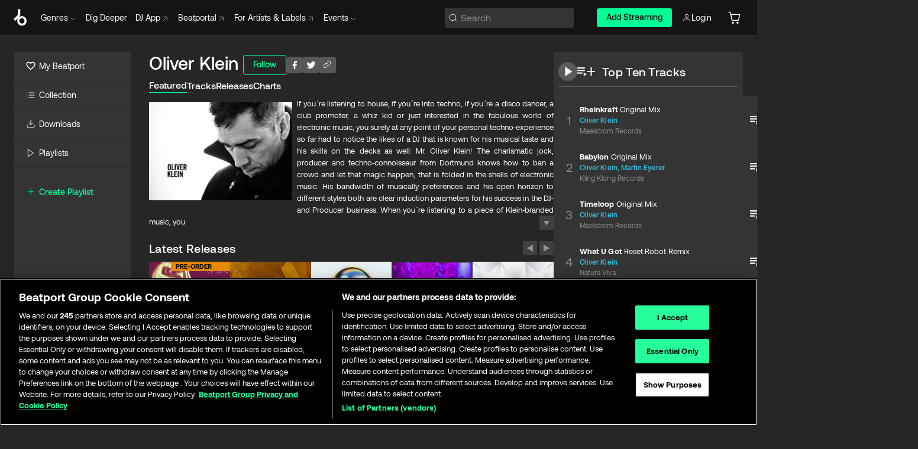

--- FILE ---
content_type: text/html; charset=utf-8
request_url: https://www.beatport.com/artist/oliver-klein/1324
body_size: 141685
content:
<!DOCTYPE html><html lang="en"><head><meta charSet="utf-8" data-next-head=""/><meta name="viewport" content="width=device-width" data-next-head=""/><link rel="canonical" hrefLang="en" href="https://www.beatport.com/artist/oliver-klein/1324" data-next-head=""/><link rel="alternate" hrefLang="de" href="https://www.beatport.com/de/artist/oliver-klein/1324" data-next-head=""/><link rel="alternate" hrefLang="fr" href="https://www.beatport.com/fr/artist/oliver-klein/1324" data-next-head=""/><link rel="alternate" hrefLang="es" href="https://www.beatport.com/es/artist/oliver-klein/1324" data-next-head=""/><link rel="alternate" hrefLang="it" href="https://www.beatport.com/it/artist/oliver-klein/1324" data-next-head=""/><link rel="alternate" hrefLang="ja" href="https://www.beatport.com/ja/artist/oliver-klein/1324" data-next-head=""/><link rel="alternate" hrefLang="pt" href="https://www.beatport.com/pt/artist/oliver-klein/1324" data-next-head=""/><link rel="alternate" hrefLang="nl" href="https://www.beatport.com/nl/artist/oliver-klein/1324" data-next-head=""/><title data-next-head="">Oliver Klein Music &amp; Downloads on Beatport</title><meta property="og:title" content="Oliver Klein Music &amp; Downloads on Beatport" data-next-head=""/><meta property="og:description" content="If you´re listening to house, if you´re into techno, if you´re a disco dancer, a club promoter, a whiz kid or just interested in the fabulous world of electronic music, you surely at any point of your personal techno‐experience so far had to notice the likes of a DJ that is known for his musical taste and his skills on the decks as well: Mr. Oliver Klein!

The charismatic jock, producer and techno‐connoisseur from Dortmund knows how to ban a crowd and let that magic happen, that is folded in the shells of electronic music. His bandwidth of musically preferences and his open horizon to different styles both are clear induction parameters for his success in the DJ‐ and Producer business. When you´re listening to a piece of Klein‐branded music, you can always feel what has been his first introduction to music... true funk, soul and rare grooves! Well, until some friends introduced him to the rough, direct and quick developing universe of techno in form of an illegal warehouse rave, which took place in 1989. The rest is history, but the man itself always keeps looking at what´s about to come...

Oliver fell in love with this new and exciting kind of music, the community‐feeling of the crowd he was standing in and the energy that techno was able to release in such a direct and unfiltered way. Of course his weakness for the heroes of funk and soul is still a big part of him, but this guy knows how to handle the connection between classical music education and the modern, slightly and sometimes raw edges of electronic music, either in his sets, his productions or for sure in his state of mind! No wonder he quickly became a resident at the &quot;Orpheum&quot;, the leading venue in his hometown shortly after his first steps behind the decks, where he turned days into nights every week and prepared the hungry crowd for international headliners, until he was asked back in ´94 to play as a regular guest at a newopened and groundbreaking afterhour‐venue in Düsseldorf, called &quot;Poison Club&quot;, you know what we´re talkin´ about... From there on, his way was signed into the ground and in no time he developed to one of the leaders of the electronic music scene in Germany. 

Back then, for Oliver and his long‐time friend and from‐scratch‐producing partner Jürgen Driessen it was only a matter of time until they took their digital delights into the studio. The first release called &quot;Virus&quot; appeared on the label “Mutekki&quot; in 1999, which was founded by the guys themselves to express their very own position in the techno circus and support other artists to do the same as well. The record caught not only national attention, suddenly all eyes were blinking in direction of that little studio in the area of Düsseldorf. Not that the guys were scared by the sudden fire they started, they just locked themselves behind the desks and released their first massive succeeding record named &quot;Rheinkraft&quot; in 2000. The follow‐up‐release to &quot;Rheinkraft&quot; (which was awesome remixed under &quot;Re‐Kraft&quot; by the likes of Gui Boratto and Pig&amp;Dan this year) called &quot;Timeloop&quot; was also voted under the 15 most important tracks back in 2002 by Ministry of Sound. 

Since then, Oliver has spent a massive part of his time travelling around the globe at the request of world&#x27;s most famous clubs, like London’s famous “The Gallery” (where he was resident for 4 years), “D‐Edge” in Sao Paolo, “Crobar” in Miami or the world‐renowned &quot;Tribehouse&quot; where he´s shaking the masses from ground to ceiling. He teamed up with Ramon Tapia, Martin Eyerer, Alex Flatner, Kolombo, Ramon Zenker (Hardfloor) and Peter Jürgens, just to name a few, to produce some stunning pieces of techno art through the last years and delivered great new interpretations of tracks from Pascal F.E.O.S., Sebastian Leger or &quot;Border Community&quot;‐mastermind James Holden. 

But not if all the work is enough for Mr. Klein, no, not at all... In 2006 he became a major part of a new and ambitioned club project: “Home14”. With its high‐grade bookings, its overwhelming sound system and a sophisticated Night&amp;Day‐concept, the “Home14” club determined the party life of Düsseldorf for nearly two years and besides DJ celebrities such as Sven Väth, Luciano, Moodyman, Tobi Neumann, Funk D’Void, Matthias Tanzmann or Anja Schneider most notably called clubbers from all over Germany and surroundings into the metropolis. Since end of 2009, after a two year slumber, the en‐demand Home14 is back in full effect and active in various selected clubs. 

At the moment Oliver is riding the electric avenue as fast as ever, playing gigs all over the globe and making regular stops in South America. Besides a new own event series called “Planlos”, which regularly happens at the state‐of‐the‐art clubs “Mikatronic” in Essen and “Residenz” in Paderborn, bringing high‐class DJs such as Karotte, Dennis Ferrer, Âme or Len Faki, he also throws the “Heimspiel im Stadion” events happening in the VIP Rooms of the world‐renowned SIGNAL‐IDUNA‐PARK arena, the home of Borussia Dortmund soccer team. Additionally he’s still regularly playing events of the legendary Tribehouse club. 

On the production front he’s lately looking back on diverse successful releases with his close production partner Ramon Tapia, his brother‐in‐crime Martin Eyerer (for BluFin amongst others) as well as remixes for Gregor Tresher and Mason on Great Stuff Rec. The still young year 2010 already keeps a bunch of new outputs ready: The Oliver Klein &amp; Kolombo „Chicka Chic E.P.“ as well as a remix für Daniele Papini – both on Martin Eyerer’s Kling Klong Label, a further collaboration with Kolombo on Supreme Rec. as well as a release together with Alex Flatner including a Santos Remix on Circle Rec..

Characterized and recognized by his inimitable pounding grooves, Oliver continues enjoying success and respect s well, not only from he crowds but also from colleagues and dream sharers all over the world. his guy for sure will keep the achine rolling and rolling, so stay tuned for news and keep enjoying your trip with Klein‐airways!
" data-next-head=""/><meta property="og:image" content="https://geo-media.beatport.com/image_size/590x405/559fbde3-bb53-4e52-8885-8fd4ae8f0cff.jpg" data-next-head=""/><meta name="twitter:card" content="summary_large_image" data-next-head=""/><meta name="twitter:title" content="Oliver Klein Music &amp; Downloads on Beatport" data-next-head=""/><meta name="twitter:description" content="If you´re listening to house, if you´re into techno, if you´re a disco dancer, a club promoter, a whiz kid or just interested in the fabulous world of electronic music, you surely at any point of your personal techno‐experience so far had to notice the likes of a DJ that is known for his musical taste and his skills on the decks as well: Mr. Oliver Klein!

The charismatic jock, producer and techno‐connoisseur from Dortmund knows how to ban a crowd and let that magic happen, that is folded in the shells of electronic music. His bandwidth of musically preferences and his open horizon to different styles both are clear induction parameters for his success in the DJ‐ and Producer business. When you´re listening to a piece of Klein‐branded music, you can always feel what has been his first introduction to music... true funk, soul and rare grooves! Well, until some friends introduced him to the rough, direct and quick developing universe of techno in form of an illegal warehouse rave, which took place in 1989. The rest is history, but the man itself always keeps looking at what´s about to come...

Oliver fell in love with this new and exciting kind of music, the community‐feeling of the crowd he was standing in and the energy that techno was able to release in such a direct and unfiltered way. Of course his weakness for the heroes of funk and soul is still a big part of him, but this guy knows how to handle the connection between classical music education and the modern, slightly and sometimes raw edges of electronic music, either in his sets, his productions or for sure in his state of mind! No wonder he quickly became a resident at the &quot;Orpheum&quot;, the leading venue in his hometown shortly after his first steps behind the decks, where he turned days into nights every week and prepared the hungry crowd for international headliners, until he was asked back in ´94 to play as a regular guest at a newopened and groundbreaking afterhour‐venue in Düsseldorf, called &quot;Poison Club&quot;, you know what we´re talkin´ about... From there on, his way was signed into the ground and in no time he developed to one of the leaders of the electronic music scene in Germany. 

Back then, for Oliver and his long‐time friend and from‐scratch‐producing partner Jürgen Driessen it was only a matter of time until they took their digital delights into the studio. The first release called &quot;Virus&quot; appeared on the label “Mutekki&quot; in 1999, which was founded by the guys themselves to express their very own position in the techno circus and support other artists to do the same as well. The record caught not only national attention, suddenly all eyes were blinking in direction of that little studio in the area of Düsseldorf. Not that the guys were scared by the sudden fire they started, they just locked themselves behind the desks and released their first massive succeeding record named &quot;Rheinkraft&quot; in 2000. The follow‐up‐release to &quot;Rheinkraft&quot; (which was awesome remixed under &quot;Re‐Kraft&quot; by the likes of Gui Boratto and Pig&amp;Dan this year) called &quot;Timeloop&quot; was also voted under the 15 most important tracks back in 2002 by Ministry of Sound. 

Since then, Oliver has spent a massive part of his time travelling around the globe at the request of world&#x27;s most famous clubs, like London’s famous “The Gallery” (where he was resident for 4 years), “D‐Edge” in Sao Paolo, “Crobar” in Miami or the world‐renowned &quot;Tribehouse&quot; where he´s shaking the masses from ground to ceiling. He teamed up with Ramon Tapia, Martin Eyerer, Alex Flatner, Kolombo, Ramon Zenker (Hardfloor) and Peter Jürgens, just to name a few, to produce some stunning pieces of techno art through the last years and delivered great new interpretations of tracks from Pascal F.E.O.S., Sebastian Leger or &quot;Border Community&quot;‐mastermind James Holden. 

But not if all the work is enough for Mr. Klein, no, not at all... In 2006 he became a major part of a new and ambitioned club project: “Home14”. With its high‐grade bookings, its overwhelming sound system and a sophisticated Night&amp;Day‐concept, the “Home14” club determined the party life of Düsseldorf for nearly two years and besides DJ celebrities such as Sven Väth, Luciano, Moodyman, Tobi Neumann, Funk D’Void, Matthias Tanzmann or Anja Schneider most notably called clubbers from all over Germany and surroundings into the metropolis. Since end of 2009, after a two year slumber, the en‐demand Home14 is back in full effect and active in various selected clubs. 

At the moment Oliver is riding the electric avenue as fast as ever, playing gigs all over the globe and making regular stops in South America. Besides a new own event series called “Planlos”, which regularly happens at the state‐of‐the‐art clubs “Mikatronic” in Essen and “Residenz” in Paderborn, bringing high‐class DJs such as Karotte, Dennis Ferrer, Âme or Len Faki, he also throws the “Heimspiel im Stadion” events happening in the VIP Rooms of the world‐renowned SIGNAL‐IDUNA‐PARK arena, the home of Borussia Dortmund soccer team. Additionally he’s still regularly playing events of the legendary Tribehouse club. 

On the production front he’s lately looking back on diverse successful releases with his close production partner Ramon Tapia, his brother‐in‐crime Martin Eyerer (for BluFin amongst others) as well as remixes for Gregor Tresher and Mason on Great Stuff Rec. The still young year 2010 already keeps a bunch of new outputs ready: The Oliver Klein &amp; Kolombo „Chicka Chic E.P.“ as well as a remix für Daniele Papini – both on Martin Eyerer’s Kling Klong Label, a further collaboration with Kolombo on Supreme Rec. as well as a release together with Alex Flatner including a Santos Remix on Circle Rec..

Characterized and recognized by his inimitable pounding grooves, Oliver continues enjoying success and respect s well, not only from he crowds but also from colleagues and dream sharers all over the world. his guy for sure will keep the achine rolling and rolling, so stay tuned for news and keep enjoying your trip with Klein‐airways!
" data-next-head=""/><meta name="twitter:image" content="https://geo-media.beatport.com/image_size/590x405/559fbde3-bb53-4e52-8885-8fd4ae8f0cff.jpg" data-next-head=""/><meta name="description" content="If you´re listening to house, if you´re into techno, if you´re a disco dancer, a club promoter, a whiz kid or just interested in the fabulous world of electronic music, you surely at any point of your personal techno‐experience so far had to notice the likes of a DJ that is known for his musical taste and his skills on the decks as well: Mr. Oliver Klein!

The charismatic jock, producer and techno‐connoisseur from Dortmund knows how to ban a crowd and let that magic happen, that is folded in the shells of electronic music. His bandwidth of musically preferences and his open horizon to different styles both are clear induction parameters for his success in the DJ‐ and Producer business. When you´re listening to a piece of Klein‐branded music, you can always feel what has been his first introduction to music... true funk, soul and rare grooves! Well, until some friends introduced him to the rough, direct and quick developing universe of techno in form of an illegal warehouse rave, which took place in 1989. The rest is history, but the man itself always keeps looking at what´s about to come...

Oliver fell in love with this new and exciting kind of music, the community‐feeling of the crowd he was standing in and the energy that techno was able to release in such a direct and unfiltered way. Of course his weakness for the heroes of funk and soul is still a big part of him, but this guy knows how to handle the connection between classical music education and the modern, slightly and sometimes raw edges of electronic music, either in his sets, his productions or for sure in his state of mind! No wonder he quickly became a resident at the &quot;Orpheum&quot;, the leading venue in his hometown shortly after his first steps behind the decks, where he turned days into nights every week and prepared the hungry crowd for international headliners, until he was asked back in ´94 to play as a regular guest at a newopened and groundbreaking afterhour‐venue in Düsseldorf, called &quot;Poison Club&quot;, you know what we´re talkin´ about... From there on, his way was signed into the ground and in no time he developed to one of the leaders of the electronic music scene in Germany. 

Back then, for Oliver and his long‐time friend and from‐scratch‐producing partner Jürgen Driessen it was only a matter of time until they took their digital delights into the studio. The first release called &quot;Virus&quot; appeared on the label “Mutekki&quot; in 1999, which was founded by the guys themselves to express their very own position in the techno circus and support other artists to do the same as well. The record caught not only national attention, suddenly all eyes were blinking in direction of that little studio in the area of Düsseldorf. Not that the guys were scared by the sudden fire they started, they just locked themselves behind the desks and released their first massive succeeding record named &quot;Rheinkraft&quot; in 2000. The follow‐up‐release to &quot;Rheinkraft&quot; (which was awesome remixed under &quot;Re‐Kraft&quot; by the likes of Gui Boratto and Pig&amp;Dan this year) called &quot;Timeloop&quot; was also voted under the 15 most important tracks back in 2002 by Ministry of Sound. 

Since then, Oliver has spent a massive part of his time travelling around the globe at the request of world&#x27;s most famous clubs, like London’s famous “The Gallery” (where he was resident for 4 years), “D‐Edge” in Sao Paolo, “Crobar” in Miami or the world‐renowned &quot;Tribehouse&quot; where he´s shaking the masses from ground to ceiling. He teamed up with Ramon Tapia, Martin Eyerer, Alex Flatner, Kolombo, Ramon Zenker (Hardfloor) and Peter Jürgens, just to name a few, to produce some stunning pieces of techno art through the last years and delivered great new interpretations of tracks from Pascal F.E.O.S., Sebastian Leger or &quot;Border Community&quot;‐mastermind James Holden. 

But not if all the work is enough for Mr. Klein, no, not at all... In 2006 he became a major part of a new and ambitioned club project: “Home14”. With its high‐grade bookings, its overwhelming sound system and a sophisticated Night&amp;Day‐concept, the “Home14” club determined the party life of Düsseldorf for nearly two years and besides DJ celebrities such as Sven Väth, Luciano, Moodyman, Tobi Neumann, Funk D’Void, Matthias Tanzmann or Anja Schneider most notably called clubbers from all over Germany and surroundings into the metropolis. Since end of 2009, after a two year slumber, the en‐demand Home14 is back in full effect and active in various selected clubs. 

At the moment Oliver is riding the electric avenue as fast as ever, playing gigs all over the globe and making regular stops in South America. Besides a new own event series called “Planlos”, which regularly happens at the state‐of‐the‐art clubs “Mikatronic” in Essen and “Residenz” in Paderborn, bringing high‐class DJs such as Karotte, Dennis Ferrer, Âme or Len Faki, he also throws the “Heimspiel im Stadion” events happening in the VIP Rooms of the world‐renowned SIGNAL‐IDUNA‐PARK arena, the home of Borussia Dortmund soccer team. Additionally he’s still regularly playing events of the legendary Tribehouse club. 

On the production front he’s lately looking back on diverse successful releases with his close production partner Ramon Tapia, his brother‐in‐crime Martin Eyerer (for BluFin amongst others) as well as remixes for Gregor Tresher and Mason on Great Stuff Rec. The still young year 2010 already keeps a bunch of new outputs ready: The Oliver Klein &amp; Kolombo „Chicka Chic E.P.“ as well as a remix für Daniele Papini – both on Martin Eyerer’s Kling Klong Label, a further collaboration with Kolombo on Supreme Rec. as well as a release together with Alex Flatner including a Santos Remix on Circle Rec..

Characterized and recognized by his inimitable pounding grooves, Oliver continues enjoying success and respect s well, not only from he crowds but also from colleagues and dream sharers all over the world. his guy for sure will keep the achine rolling and rolling, so stay tuned for news and keep enjoying your trip with Klein‐airways!
" data-next-head=""/><link rel="icon" type="image/x-icon" href="/images/favicon-48x48.png" data-next-head=""/><link href="https://js.recurly.com/v4/recurly.css" rel="stylesheet" type="text/css" data-next-head=""/><meta name="bp-env" content="production"/><link rel="preload" href="/icons/sprite.svg" as="image"/><link rel="preload" href="/_next/static/media/9617edd9e02a645a-s.p.ttf" as="font" type="font/ttf" crossorigin="anonymous" data-next-font="size-adjust"/><link rel="preload" href="/_next/static/media/9438673d1e72232d-s.p.ttf" as="font" type="font/ttf" crossorigin="anonymous" data-next-font="size-adjust"/><link rel="preload" href="/_next/static/media/db5c0e5da3a6b3a9-s.p.ttf" as="font" type="font/ttf" crossorigin="anonymous" data-next-font="size-adjust"/><script id="google-analytics" data-nscript="beforeInteractive">
                (function(w,d,s,l,i){w[l]=w[l]||[];w[l].push({'gtm.start':
                new Date().getTime(),event:'gtm.js'});var f=d.getElementsByTagName(s)[0],
                j=d.createElement(s),dl=l!='dataLayer'?'&l='+l:'';j.async=true;j.src=
                'https://www.googletagmanager.com/gtm.js?id='+i+dl;f.parentNode.insertBefore(j,f);
                })(window,document,'script','dataLayer','GTM-TXN4GRJ');
            </script><link rel="preload" href="/_next/static/css/875348070ae80ebd.css" as="style"/><link rel="stylesheet" href="/_next/static/css/875348070ae80ebd.css" data-n-g=""/><noscript data-n-css=""></noscript><script defer="" nomodule="" src="/_next/static/chunks/polyfills-42372ed130431b0a.js"></script><script id="ab-tasty" src="https://try.abtasty.com/6a6f6df6afac8eb063d6dbbd68afdcc7.js" defer="" data-nscript="beforeInteractive"></script><script src="https://songbird.cardinalcommerce.com/edge/v1/songbird.js" defer="" data-nscript="beforeInteractive"></script><script id="pap_x2s6df8d" src="https://loopmasters.postaffiliatepro.com/scripts/trackjs.js" defer="" data-nscript="beforeInteractive"></script><script src="/_next/static/chunks/webpack-1de7c9dfeedfe132.js" defer=""></script><script src="/_next/static/chunks/framework-c65ff8b3b39d682e.js" defer=""></script><script src="/_next/static/chunks/main-24a2d00730d8757b.js" defer=""></script><script src="/_next/static/chunks/pages/_app-287ddc87d0744d4e.js" defer=""></script><script src="/_next/static/chunks/300-d1483d160b72428d.js" defer=""></script><script src="/_next/static/chunks/7642-7da32f6e1a38c097.js" defer=""></script><script src="/_next/static/chunks/1662-bf5a1a51c032dba1.js" defer=""></script><script src="/_next/static/chunks/8359-81582e70ee0933f9.js" defer=""></script><script src="/_next/static/chunks/pages/artist/%5Bdescription%5D/%5Bid%5D-a4199844a4f5aeb3.js" defer=""></script><script src="/_next/static/l9SM3rZEoP7PyWHVo7I2W/_buildManifest.js" defer=""></script><script src="/_next/static/l9SM3rZEoP7PyWHVo7I2W/_ssgManifest.js" defer=""></script><style data-styled="" data-styled-version="6.1.19">.ijeyIR{box-sizing:border-box;display:flex;flex-direction:row;justify-content:center;align-items:center;padding:0.313rem 1rem 0.438rem;gap:0.5rem;border-radius:0.25rem;cursor:pointer;font-family:'aeonikFont','aeonikFont Fallback';font-size:0.875rem;line-height:1.25rem;font-weight:500;color:#141414;}/*!sc*/
.ijeyIR.primary{background:#01FF95;}/*!sc*/
.ijeyIR.primary:hover{background:#00E586;}/*!sc*/
.ijeyIR.primary.primary.disabled{pointer-events:none;color:#343434;background:#5A5A5A;}/*!sc*/
.ijeyIR.outline{border:0.063rem solid;border-image-source:linear-gradient( 0deg,rgba(0,0,0,0.6),rgba(0,0,0,0.6) ),linear-gradient( 0deg,#01FF95,#01FF95 );color:#01FF95;}/*!sc*/
.ijeyIR.outline:hover{border:0.063rem solid;color:#141414;background:#01FF95;}/*!sc*/
.ijeyIR.outline.outline.disabled{background:transparent;color:#01FF95;opacity:50%;}/*!sc*/
.ijeyIR.outline-secondary{border:0.063rem solid;border-color:#8C8C8C;color:#FFFFFF;}/*!sc*/
.ijeyIR.outline-secondary:hover{background:#8C8C8C;}/*!sc*/
.ijeyIR.outline-secondary.outline.disabled{background:transparent;color:#FFFFFF;opacity:50%;}/*!sc*/
.ijeyIR.tertiary{color:#FFFFFF;background:#8C8C8C;}/*!sc*/
.ijeyIR.tertiary:hover{background:#4D4D4D;}/*!sc*/
.ijeyIR.tertiary.tertiary.disabled{background:#8C8C8C;opacity:0.5;}/*!sc*/
.ijeyIR.secondary{color:#FFFFFF;background:#4D4D4D;}/*!sc*/
.ijeyIR.secondary:hover{background:#8C8C8C;}/*!sc*/
.ijeyIR.secondary.disabled{background:#8C8C8C;opacity:0.5;}/*!sc*/
.ijeyIR.danger{color:#FFFFFF;background:#CF222E;}/*!sc*/
.ijeyIR.danger:hover{background:#CF222E;}/*!sc*/
.ijeyIR.danger.disabled{background:#8C8C8C;opacity:0.5;}/*!sc*/
.ijeyIR.transparent,.ijeyIR.transparent-danger{color:#FFFFFF;border:0.125rem solid #5A5A5A;padding:0.313rem 0.75rem;gap:0.375rem;}/*!sc*/
.ijeyIR.transparent:hover{background:#5A5A5A;}/*!sc*/
.ijeyIR.transparent-danger:hover{border:0.125rem solid #CF222E;background:#CF222E;}/*!sc*/
.ijeyIR.link{color:#FFFFFF;}/*!sc*/
.ijeyIR.primary-link{color:#01FF95;}/*!sc*/
.ijeyIR.primary-link.disabled{cursor:default;}/*!sc*/
.ijeyIR.text{color:#B3B3B3;}/*!sc*/
.ijeyIR.text:hover{color:#FFFFFF;text-decoration:underline;}/*!sc*/
.ijeyIR.underline-link{color:#B3B3B3;text-decoration:underline;padding:0.25rem;}/*!sc*/
.ijeyIR.unstyled{background:none;border:none;padding:0;margin:0;color:inherit;background-color:transparent;}/*!sc*/
.ijeyIR.w-100{width:100%;}/*!sc*/
.ijeyIR.w-75{width:75%;}/*!sc*/
.ijeyIR.w-50{width:50%;}/*!sc*/
.ijeyIR.w-25{width:25%;}/*!sc*/
.ijeyIR.squared{padding:0.313rem;}/*!sc*/
data-styled.g1[id="Button-style__ButtonStyled-sc-d61a654-0"]{content:"ijeyIR,"}/*!sc*/
.juetxu{position:relative;margin-left:0.75rem;padding:0.5rem 0;}/*!sc*/
.juetxu a,.juetxu button{display:flex;flex-direction:row;gap:0.3125rem;cursor:pointer;align-items:center;padding:0.313rem 0.25rem 0.438rem 0.25rem;color:#FFFFFF;}/*!sc*/
.juetxu a svg,.juetxu button svg{stroke:#FFFFFF;}/*!sc*/
@media (min-width: 1200px){.juetxu a:hover,.juetxu button:hover{color:#01FF95;}.juetxu a:hover svg,.juetxu button:hover svg{stroke:#01FF95;}}/*!sc*/
@media (min-width: 1200px){.juetxu a,.juetxu button{padding:0;}.juetxu a svg,.juetxu button svg{width:1.3rem;height:1.3rem;}}/*!sc*/
data-styled.g31[id="HeaderCart-style__AccountCartMenuItem-sc-1d237d81-2"]{content:"juetxu,"}/*!sc*/
.NbRgr{position:absolute;top:3.6875rem;left:50%;transform:translate(-50%,1px);transition:opacity 0.2s ease;background:#141414;border-radius:0 0 1rem 1rem;display:block;z-index:900;cursor:default;opacity:0;visibility:hidden;pointer-events:none;box-shadow:0 0.5rem 1.5rem rgba(0,0,0,0.5);}/*!sc*/
.NbRgr[data-dropdown-type='genre']{width:100%;max-width:90rem;}/*!sc*/
.NbRgr[data-dropdown-type='events']{left:auto;min-width:12.5rem;margin:0 0 0 4.75rem;}/*!sc*/
.NbRgr[data-visible='true']{opacity:1;pointer-events:auto;visibility:visible;}/*!sc*/
data-styled.g42[id="HeaderDropdownToggle-style__DropdownMenu-sc-8d48e9cb-0"]{content:"NbRgr,"}/*!sc*/
.bnLgXh{display:flex;flex-direction:column;padding:0.5rem 0;}/*!sc*/
.bnLgXh a{padding:0.5rem 1.5rem;color:#B3B3B3;text-decoration:none;display:flex;align-items:center;transition:background-color 0.2s ease;}/*!sc*/
.bnLgXh a:hover{color:#FFFFFF;}/*!sc*/
.bnLgXh a:hover >svg{stroke:#01FF95;}/*!sc*/
data-styled.g44[id="HeaderEventsSubMenu-style__EventsSubMenuWrapper-sc-d3bdcde1-0"]{content:"bnLgXh,"}/*!sc*/
.enfcr{display:grid;grid-template-columns:1fr;flex-direction:row;justify-content:space-between;align-items:flex-start;width:100%;padding:1.5rem;gap:2rem;}/*!sc*/
data-styled.g50[id="HeaderGenreSubMenu-style__GenreDropDownGrid-sc-41f97c98-4"]{content:"enfcr,"}/*!sc*/
.dLqcKV{display:flex;flex-direction:row;position:absolute;top:0;left:0;right:0;z-index:1000;height:60px;width:100%;font-size:0.875rem;background:#141414;border-bottom:0.0625rem solid #333333;}/*!sc*/
.dLqcKV.header-fixed{position:fixed;}/*!sc*/
.dLqcKV ul> li{display:inline-flex;vertical-align:middle;}/*!sc*/
.dLqcKV span:not(.new_tag){display:flex;flex-direction:row;}/*!sc*/
.dLqcKV span:not(.new_tag) >img{margin-right:0.25rem;}/*!sc*/
.dLqcKV span:not(.new_tag) svg{stroke:#8C8C8C;}/*!sc*/
@keyframes slideDown{from{transform:translateY(-100%);}to{transform:translateY(0);}}/*!sc*/
data-styled.g52[id="Header-style__HeaderWrapper-sc-8ba2c440-0"]{content:"dLqcKV,"}/*!sc*/
.iNvsde{display:flex;flex-direction:row;width:100%;max-width:90rem;margin:0 auto;align-items:center;}/*!sc*/
.iNvsde svg{stroke:#8C8C8C;}/*!sc*/
.iNvsde >ul .dropdown_menu{animation:growDown 300ms ease-in-out forwards;transform-origin:top center;}/*!sc*/
.iNvsde >ul >li{line-height:1.25rem;padding:1.25rem 0.4375rem;cursor:pointer;}/*!sc*/
.iNvsde >ul >li.header_item:not(.dropdown_toggle):hover div{display:flex;}/*!sc*/
.iNvsde >ul >li.account button{padding:0;}/*!sc*/
.iNvsde >ul >li button{font-weight:400;}/*!sc*/
.iNvsde >ul .header_item [aria-expanded="true"] .rotatable svg{stroke:#01FF95;transform:rotate(180deg);margin-top:0.3125rem;}/*!sc*/
.iNvsde >ul .header_item .svg_wrapper{display:flex;align-items:center;height:100%;}/*!sc*/
.iNvsde >ul .header_item .svg_wrapper img{border-radius:50%;}/*!sc*/
.iNvsde >ul .header_item a[target="_blank"]:hover svg{stroke:#01FF95;}/*!sc*/
.iNvsde span{align-items:center;}/*!sc*/
.iNvsde span >img{margin-left:0.125rem;margin-bottom:0.0625rem;}/*!sc*/
@keyframes growDown{0%{transform:scaleY(0);}100%{transform:scaleY(1);}}/*!sc*/
data-styled.g54[id="Header-style__DesktopHeader-sc-8ba2c440-2"]{content:"iNvsde,"}/*!sc*/
.gSbytK{min-width:8rem;margin-left:1rem;}/*!sc*/
.gSbytK >li{padding:0 0 0 0.25rem;}/*!sc*/
.gSbytK >li button{padding:0.8rem 0.75rem 0.5rem 0.25rem;}/*!sc*/
@media (min-width: 768px){.gSbytK{width:100%;}}/*!sc*/
@media (min-width: 1200px){.gSbytK{min-width:44.5rem;}}/*!sc*/
data-styled.g55[id="Header-style__LeftRegion-sc-8ba2c440-3"]{content:"gSbytK,"}/*!sc*/
.kkpwdl{display:flex;justify-content:flex-end;align-items:center;width:100%;padding-right:1.25rem;}/*!sc*/
.kkpwdl .svg_wrapper{display:flex;align-items:center;height:100%;}/*!sc*/
.kkpwdl div.account_avatar{width:2rem;height:2rem;}/*!sc*/
.kkpwdl div.account_avatar img{border-radius:50%;}/*!sc*/
.kkpwdl .subscription_button a{padding:0.313rem 1rem 0.438rem;border-radius:0.25rem;font-weight:500;color:#141414;background:#01FF95;}/*!sc*/
.kkpwdl .subscription_button a:hover{background:#00E586;}/*!sc*/
@media (min-width: 768px){.kkpwdl{min-width:9.5rem;max-width:49.375rem;}}/*!sc*/
@media (min-width: 1200px){.kkpwdl li.search:first-child{width:100%;max-width:28.375rem;padding:0 0.5rem 0 0;}.kkpwdl li.subscription_button{min-width:9rem;}}/*!sc*/
data-styled.g56[id="Header-style__RightRegion-sc-8ba2c440-4"]{content:"kkpwdl,"}/*!sc*/
.jbAoJh{height:1.8125rem;width:1.375rem;margin-right:0.625rem;}/*!sc*/
data-styled.g59[id="Header-style__BeatportLogoLarge-sc-8ba2c440-7"]{content:"jbAoJh,"}/*!sc*/
.dtastp{display:flex;align-items:center;width:100%;max-width:28.375rem;padding:0 1.5rem;}/*!sc*/
.dtastp >button>svg{margin-right:1.25rem;height:1.25rem;stroke-width:0.125rem;}/*!sc*/
data-styled.g62[id="Header-style__HeaderSearchWrapper-sc-8ba2c440-10"]{content:"dtastp,"}/*!sc*/
.biDNjJ{display:flex;flex:1;width:100%;border:0.0625rem solid #383838;border-radius:0.25rem;background:#343434;}/*!sc*/
.biDNjJ:focus-within{border:0.0625rem solid #01FF95;box-shadow:0px 0px 0px 3px rgba(1, 255, 149, 0.15);outline:0.125rem solid transparent;outline-offset:0.125rem;}/*!sc*/
.biDNjJ div:first-child{display:flex;align-items:center;pointer-events:none;margin-left:0.3125rem;}/*!sc*/
.biDNjJ button{display:flex;align-items:center;margin-right:0.625rem;z-index:100000;}/*!sc*/
.biDNjJ img{margin-left:0.3125rem;margin-top:0.0625rem;height:1rem;width:1rem;}/*!sc*/
.biDNjJ input{height:2rem;margin-left:0.3125rem;width:100%;background:inherit;outline:none;border:none;}/*!sc*/
.biDNjJ input::placeholder{color:#8C8C8C;}/*!sc*/
data-styled.g63[id="Header-style__HeaderSearch-sc-8ba2c440-11"]{content:"biDNjJ,"}/*!sc*/
.euLgcx{font-size:max(100%,16px);}/*!sc*/
.euLgcx:focus::placeholder{color:transparent;}/*!sc*/
data-styled.g66[id="Search-style__SearchInput-sc-224b2fdd-1"]{content:"euLgcx,"}/*!sc*/
.fJivyZ{position:fixed;top:3.75rem;left:calc(100% - 370px);width:22.5rem;display:flex;flex-direction:column;gap:0.5rem;font-size:0.875rem;line-height:1.25rem;z-index:999;}/*!sc*/
@media (min-width: 580px){.fJivyZ{left:calc(100% - 385px);}}/*!sc*/
@media (min-width: 768px){.fJivyZ{left:calc(100% - 385px);}}/*!sc*/
@media (min-width: 1200px){.fJivyZ{left:calc(100% - 385px);}}/*!sc*/
@media (min-width: 1440px){.fJivyZ{left:initial;right:calc((100% - 1371px) / 2);}}/*!sc*/
data-styled.g99[id="Notifications-style__Wrapper-sc-212da99e-1"]{content:"fJivyZ,"}/*!sc*/
.eRdJSx{display:flex;flex-direction:row;justify-content:center;align-items:center;float:inline-end;}/*!sc*/
data-styled.g111[id="AddToCart-style__Control-sc-c1c0d228-0"]{content:"eRdJSx,"}/*!sc*/
.bShIbf{border:none;margin:0;padding:0;font:inherit;background:transparent;cursor:pointer;width:3.75rem;background:#FF53A0;color:#FFFFFF;border-radius:0.25rem 0rem 0rem 0.25rem;padding:0.25rem 0.5rem;font-family:'aeonikFont','aeonikFont Fallback';font-style:normal;font-weight:700;font-size:0.75rem;line-height:1rem;text-align:center;background:#FF9800;}/*!sc*/
.gnZIxO{border:none;margin:0;padding:0;font:inherit;background:transparent;cursor:pointer;width:3.75rem;background:#FF53A0;color:#FFFFFF;border-radius:0.25rem 0rem 0rem 0.25rem;padding:0.25rem 0.5rem;font-family:'aeonikFont','aeonikFont Fallback';font-style:normal;font-weight:700;font-size:0.75rem;line-height:1rem;text-align:center;}/*!sc*/
data-styled.g114[id="AddToCart-style__PriceButton-sc-c1c0d228-3"]{content:"bShIbf,gnZIxO,"}/*!sc*/
.epuJCw{border:none;margin:0;padding:0;font:inherit;background:transparent;cursor:pointer;background:#d64988;border-radius:0rem 0.25rem 0.25rem 0rem;padding:0.25rem;font-weight:700;font-size:0.75rem;line-height:1rem;background:#CC7A00;}/*!sc*/
.epuJCw i{margin:0.25rem;display:inline-block;vertical-align:middle;border-left:0.25rem solid transparent;border-right:0.25rem solid transparent;border-top:0.25rem solid #FFFFFF;}/*!sc*/
.epuJCw >div>svg{width:1rem;height:1rem;}/*!sc*/
.cEcpzi{border:none;margin:0;padding:0;font:inherit;background:transparent;cursor:pointer;background:#d64988;border-radius:0rem 0.25rem 0.25rem 0rem;padding:0.25rem;font-weight:700;font-size:0.75rem;line-height:1rem;}/*!sc*/
.cEcpzi i{margin:0.25rem;display:inline-block;vertical-align:middle;border-left:0.25rem solid transparent;border-right:0.25rem solid transparent;border-top:0.25rem solid #FFFFFF;}/*!sc*/
.cEcpzi >div>svg{width:1rem;height:1rem;}/*!sc*/
data-styled.g116[id="AddToCart-style__ArrowButton-sc-c1c0d228-5"]{content:"epuJCw,cEcpzi,"}/*!sc*/
.bZCrsf{display:none;flex-direction:center;justify-content:center;background:#000;padding:4px;font-weight:400;font-size:12px;line-height:16px;border-radius:8px;transition:background 0.2s;background:#141414;color:#FFFFFF;text-align:center;padding:4px 4px;width:86px;position:absolute;z-index:2;filter:none;left:50%;margin-left:-43px;}/*!sc*/
.bZCrsf.top{bottom:155%;}/*!sc*/
.bZCrsf.top:after{position:absolute;content:"";top:100%;left:50%;margin-left:-5px;border:5px solid transparent;border-top-color:#141414;}/*!sc*/
.bZCrsf.top-left{bottom:155%;left:-60%;}/*!sc*/
.bZCrsf.top-left:after{position:absolute;content:"";top:100%;margin-right:-50px;border:5px solid transparent;border-top-color:#141414;}/*!sc*/
.bZCrsf.top-right{bottom:155%;right:-60%;}/*!sc*/
.bZCrsf.top-right:after{position:absolute;content:"";top:100%;margin-left:-50px;border:5px solid transparent;border-top-color:#141414;}/*!sc*/
.bZCrsf.bottom{top:115%;}/*!sc*/
.bZCrsf.bottom:before{position:absolute;content:"";bottom:100%;left:50%;margin-left:-5px;border:5px solid transparent;border-bottom-color:#141414;}/*!sc*/
.bZCrsf.left{right:calc(100% + 0.4rem);top:0;bottom:0;margin:auto 0;left:unset;margin-left:unset;height:1.7rem;padding:0.3rem 0.6rem;width:600px;max-width:max-content;}/*!sc*/
.bZCrsf.left:after{position:absolute;content:"";top:50%;left:100%;margin-top:-5px;border:5px solid transparent;border-left-color:#141414;}/*!sc*/
data-styled.g119[id="Tooltip-style__TooltipContainer-sc-715cbc58-0"]{content:"bZCrsf,"}/*!sc*/
.gMqswG{position:relative;}/*!sc*/
.gMqswG:hover .Tooltip-style__TooltipContainer-sc-715cbc58-0{display:flex;}/*!sc*/
data-styled.g120[id="Tooltip-style__Wrapper-sc-715cbc58-1"]{content:"gMqswG,"}/*!sc*/
.kFZIkq{display:flex;align-items:center;position:relative;}/*!sc*/
.kFZIkq:hover svg{filter:drop-shadow(0 0 7px #fff);}/*!sc*/
.kFZIkq:disabled svg{filter:unset;}/*!sc*/
data-styled.g121[id="AddToPlaylist-style__Control-sc-656bcea4-0"]{content:"kFZIkq,"}/*!sc*/
.hUFVVX{display:flex;align-items:center;position:relative;}/*!sc*/
.hUFVVX:hover svg{filter:drop-shadow(0 0 7px #fff);}/*!sc*/
.hUFVVX:disabled svg{filter:unset;}/*!sc*/
data-styled.g122[id="AddToQueue-style__Control-sc-2c5d32af-0"]{content:"hUFVVX,"}/*!sc*/
.kyoyxE{display:flex;align-items:center;position:relative;}/*!sc*/
.kyoyxE:hover svg{filter:drop-shadow(0 0 7px #FFFFFF);fill:#FFFFFF;}/*!sc*/
.kyoyxE:disabled svg{filter:unset;}/*!sc*/
data-styled.g123[id="Play-style__Control-sc-bdba3bac-0"]{content:"kyoyxE,"}/*!sc*/
.kAYAlh{position:relative;background:#585858;border-radius:4px;padding:6px;transition:background 0.2s;}/*!sc*/
.kAYAlh.disabled{cursor:not-allowed;}/*!sc*/
.kAYAlh.enabled:hover{background:#383838;cursor:pointer;}/*!sc*/
.kAYAlh.enabled:hover .Share-style__ShareLink-sc-377d9d38-2{visibility:visible;opacity:1;}/*!sc*/
data-styled.g127[id="Share-style__Item-sc-377d9d38-3"]{content:"kAYAlh,"}/*!sc*/
.jJBBIf{display:flex;flex-direction:row;justify-content:space-between;align-items:center;gap:8px;}/*!sc*/
data-styled.g128[id="Share-style__Wrapper-sc-377d9d38-4"]{content:"jJBBIf,"}/*!sc*/
.fRfnMo{text-overflow:ellipsis;overflow:hidden;width:auto;}/*!sc*/
data-styled.g133[id="Marquee-style__MarqueeElement-sc-b0373cc7-0"]{content:"fRfnMo,"}/*!sc*/
.cgyUez{overflow:hidden;width:100%;display:grid;grid-auto-flow:column;position:relative;white-space:nowrap;}/*!sc*/
.cgyUez>.Marquee-style__MarqueeElement-sc-b0373cc7-0{display:inline-block;width:max-content;}/*!sc*/
.cgyUez>.Marquee-style__MarqueeElement-sc-b0373cc7-0:nth-child(2){margin-left:16px;visibility:hidden;}/*!sc*/
.cgyUez>.Marquee-style__MarqueeElement-sc-b0373cc7-0{white-space:nowrap;}/*!sc*/
.REvIQ{overflow:hidden;width:100%;display:grid;grid-auto-flow:column;position:relative;}/*!sc*/
.REvIQ>.Marquee-style__MarqueeElement-sc-b0373cc7-0{display:inline-block;width:max-content;}/*!sc*/
.REvIQ>.Marquee-style__MarqueeElement-sc-b0373cc7-0:nth-child(2){margin-left:16px;visibility:hidden;}/*!sc*/
data-styled.g134[id="Marquee-style__MarqueeWrapper-sc-b0373cc7-1"]{content:"cgyUez,REvIQ,"}/*!sc*/
.jauYou{display:grid;grid-template-columns:1fr;width:100%;}/*!sc*/
data-styled.g135[id="Marquee-style__MarqueeGrid-sc-b0373cc7-2"]{content:"jauYou,"}/*!sc*/
.cAooPL{position:absolute;right:0;top:0;height:5rem;width:2.5rem;overflow:hidden;transition:width 0.2s ease-in-out;color:#FFFFFF;}/*!sc*/
data-styled.g162[id="Lists-shared-style__ItemControls-sc-6feadcf4-3"]{content:"cAooPL,"}/*!sc*/
.lkYQEm{width:100%;display:flex;flex-direction:column;align-content:center;justify-content:flex-start;white-space:nowrap;overflow:hidden;text-overflow:ellipsis;}/*!sc*/
.lkYQEm a:hover{text-decoration:underline;}/*!sc*/
data-styled.g163[id="Lists-shared-style__MetaRow-sc-6feadcf4-4"]{content:"lkYQEm,"}/*!sc*/
.chcLip{cursor:pointer;}/*!sc*/
data-styled.g164[id="Lists-shared-style__MoreButton-sc-6feadcf4-5"]{content:"chcLip,"}/*!sc*/
.cBBuRu{cursor:pointer;}/*!sc*/
data-styled.g165[id="Lists-shared-style__MoreButtonDots-sc-6feadcf4-6"]{content:"cBBuRu,"}/*!sc*/
.bvzgZS{font-family:'aeonikFont','aeonikFont Fallback';font-style:normal;font-weight:700;font-size:0.688rem;line-height:1.25rem;letter-spacing:0.005em;color:#FFFFFF;}/*!sc*/
.bvzgZS span{font-weight:400;}/*!sc*/
data-styled.g167[id="Lists-shared-style__ItemName-sc-6feadcf4-8"]{content:"bvzgZS,"}/*!sc*/
.cyCktm{display:flex;justify-content:center;font-family:'aeonikFont','aeonikFont Fallback';font-style:normal;font-weight:400;font-size:1.25rem;line-height:2rem;text-align:center;width:2.25rem;min-width:2.25rem;}/*!sc*/
data-styled.g168[id="Lists-shared-style__ItemNumber-sc-6feadcf4-9"]{content:"cyCktm,"}/*!sc*/
.fDbgAE{display:flex;flex-direction:row;align-items:center;justify-content:flex-start;width:calc(100% - 7.813rem);height:100%;position:absolute;left:5rem;overflow-x:clip;padding-right:1rem;}/*!sc*/
data-styled.g169[id="Lists-shared-style__ItemMeta-sc-6feadcf4-10"]{content:"fDbgAE,"}/*!sc*/
.Mcnhe{width:100%;height:100%;position:absolute;display:flex;flex-direction:column;align-items:center;justify-content:center;gap:0.5rem;left:100%;transition:left 0.2s ease-in-out;background:#343434;color:#FFFFFF;}/*!sc*/
.Mcnhe div.actions{width:100%;height:100%;display:flex;align-items:center;justify-content:center;flex-direction:row;gap:0.5rem;padding-left:1.25rem;}/*!sc*/
@media (min-width: 1200px){.Mcnhe div.actions{justify-content:flex-start;}}/*!sc*/
.Mcnhe div.actions span.unavailable{padding:1.25rem;}/*!sc*/
.Mcnhe div.cart-list-actions{display:flex;align-items:center;justify-content:center;}/*!sc*/
.Mcnhe div.cart-actions{width:100%;height:100%;display:flex;align-items:center;justify-content:center;flex-direction:row;gap:1rem;padding-left:0;flex-wrap:wrap;}/*!sc*/
data-styled.g170[id="Lists-shared-style__ItemActions-sc-6feadcf4-11"]{content:"Mcnhe,"}/*!sc*/
.eEYWVW{display:flex;flex-direction:column;text-align:center;align-items:center;justify-content:center;gap:0.5rem;height:100%;width:2.5rem;border-left:0.063rem solid #262626;}/*!sc*/
.eEYWVW.borderless{border-left:none;}/*!sc*/
.eEYWVW .tombstoned{opacity:0.15;}/*!sc*/
.eEYWVW .selectable:hover{opacity:1;}/*!sc*/
data-styled.g171[id="Lists-shared-style__ItemButtons-sc-6feadcf4-12"]{content:"eEYWVW,"}/*!sc*/
.cvwwiK{display:flex;overflow:hidden;max-width:max-content;}/*!sc*/
data-styled.g172[id="Lists-shared-style__TitleRow-sc-6feadcf4-13"]{content:"cvwwiK,"}/*!sc*/
.JQzmD{position:relative;display:flex;flex-direction:row;justify-content:space-between;align-items:center;width:100%;height:5rem;background:#343434;font-family:'aeonikFont','aeonikFont Fallback';font-style:normal;font-weight:400;font-size:0.688rem;line-height:1.25rem;letter-spacing:0.005em;color:#8C8C8C;}/*!sc*/
.JQzmD.current{background:#494949;}/*!sc*/
.JQzmD.current .Lists-shared-style__ItemActions-sc-6feadcf4-11{background:#494949;}/*!sc*/
.JQzmD.tombstoned{background:#282828;}/*!sc*/
.JQzmD.tombstoned a{pointer-events:none;}/*!sc*/
.JQzmD.tombstoned:hover{background:#282828;}/*!sc*/
.JQzmD .Lists-shared-style__ItemControls-sc-6feadcf4-3{overflow:visible;}/*!sc*/
.JQzmD.actions .Lists-shared-style__ItemActions-sc-6feadcf4-11{left:0;}/*!sc*/
.JQzmD .play-hover{display:none;justify-content:center;align-items:center;text-align:center;width:2.25rem;min-width:2.25rem;}/*!sc*/
.JQzmD.no-artwork .Lists-shared-style__ItemMeta-sc-6feadcf4-10{left:0;width:calc(100% - 3.125rem);}/*!sc*/
.JQzmD.partial-artwork .Lists-shared-style__ItemMeta-sc-6feadcf4-10{left:3rem;width:calc(100% - 5rem);}/*!sc*/
@media (min-width: 1200px){.JQzmD.partial-artwork .Lists-shared-style__ItemMeta-sc-6feadcf4-10{width:calc(100% - 3.125rem);}}/*!sc*/
.JQzmD.force-hover span.play{display:none;}/*!sc*/
.JQzmD.force-hover .Lists-shared-style__ItemControls-sc-6feadcf4-3{display:none;width:calc(100% - 3.125rem);}/*!sc*/
.JQzmD.force-hover:hover .play-hover{display:flex;}/*!sc*/
.JQzmD.force-hover:hover .Lists-shared-style__ItemNumber-sc-6feadcf4-9{display:none;}/*!sc*/
.JQzmD.force-hover:hover .Lists-shared-style__TitleRow-sc-6feadcf4-13{max-width:calc(100% - 8.625rem);}/*!sc*/
@media (min-width: 1440px){.JQzmD.force-hover:hover .Lists-shared-style__TitleRow-sc-6feadcf4-13{max-width:calc(100% - 10.5rem);}}/*!sc*/
.JQzmD.force-hover:hover .Lists-shared-style__ItemActions-sc-6feadcf4-11{justify-content:flex-start;left:8.625rem;}/*!sc*/
@media (min-width: 1440px){.JQzmD.force-hover:hover .Lists-shared-style__ItemActions-sc-6feadcf4-11{left:10.5rem;}}/*!sc*/
.JQzmD.force-hover.partial-artwork:hover .Lists-shared-style__ItemActions-sc-6feadcf4-11{left:5.5rem;}/*!sc*/
@media (min-width: 1440px){.JQzmD.force-hover.partial-artwork:hover .Lists-shared-style__ItemActions-sc-6feadcf4-11{left:7.5rem;}}/*!sc*/
.JQzmD.force-hover.no-artwork .Lists-shared-style__ItemMeta-sc-6feadcf4-10{left:0;width:100%;}/*!sc*/
.JQzmD.cart-list .Lists-shared-style__ItemActions-sc-6feadcf4-11{gap:0;}/*!sc*/
.JQzmD.cart-list .Lists-shared-style__ItemActions-sc-6feadcf4-11 div.actions{justify-content:center;}/*!sc*/
.JQzmD.cart-list .Lists-shared-style__ItemActions-sc-6feadcf4-11 div.cart-actions{margin-top:0.5rem;margin-bottom:0.5rem;}/*!sc*/
.JQzmD svg.album-cover{display:none;position:absolute;margin-left:1.25rem;}/*!sc*/
.JQzmD:hover{background:#494949;}/*!sc*/
.JQzmD:hover svg.album-cover{display:inline;}/*!sc*/
.JQzmD:hover .Lists-shared-style__ItemActions-sc-6feadcf4-11{background:#494949;}/*!sc*/
data-styled.g173[id="Lists-shared-style__Item-sc-6feadcf4-14"]{content:"JQzmD,"}/*!sc*/
.elOLyA.row{display:grid;grid-template-columns:repeat(auto-fit,minmax(16.875rem,1fr));gap:0.5rem;padding:1rem 0;width:100%;}/*!sc*/
.elOLyA.row.panel-list{grid-template-columns:repeat(auto-fit,minmax(20rem,1fr));}/*!sc*/
.elOLyA.row.recommended{padding-bottom:0;}/*!sc*/
@media (min-width: 1024px){.elOLyA.row{grid-template-columns:repeat(auto-fit,minmax(20rem,1fr));}}/*!sc*/
.elOLyA.column{display:flex;flex-direction:column;width:100%;gap:0.25rem;padding:1rem 0;}/*!sc*/
.elOLyA .droppable{display:flex;flex-direction:column;gap:0.5rem;}/*!sc*/
data-styled.g174[id="Lists-shared-style__Wrapper-sc-6feadcf4-15"]{content:"elOLyA,"}/*!sc*/
.gnNNLl{display:flex;align-items:center;justify-content:flex-start;position:fixed;bottom:calc(0px + 1rem);right:1rem;height:2.5rem;padding:0 1rem;font-weight:500;background:#39C0DE;border-radius:2rem;color:#141414;overflow:hidden;transition:all 0.5s ease-in-out;z-index:3;max-width:2.5rem;}/*!sc*/
.gnNNLl >svg{min-width:1rem;min-height:1rem;margin-left:-0.2rem;margin-right:0.5rem;}/*!sc*/
.gnNNLl >span{transition:opacity 0.4s ease-in-out;opacity:0;}/*!sc*/
@media (min-width: 1024px){.gnNNLl{bottom:6rem;}.gnNNLl:hover{max-width:15rem;}.gnNNLl:hover >span{opacity:1;}}/*!sc*/
data-styled.g222[id="FeedbackButton-style__ButtonStyled-sc-f2d33d4-0"]{content:"gnNNLl,"}/*!sc*/
.ihbzho{background-color:#343434;display:flex;min-height:25rem;justify-content:center;padding:3rem 1.25rem 11rem 1.25rem;}/*!sc*/
@media (min-width: 1024px){.ihbzho{padding:3rem 1.25rem 7.7rem 1.25rem;}}/*!sc*/
data-styled.g234[id="Footer-style__FooterContainer-sc-b43f8293-0"]{content:"ihbzho,"}/*!sc*/
.fgpLBj{max-width:90rem;width:100%;margin:0 auto;display:flex;justify-content:space-between;gap:2rem 1rem;flex-direction:column;}/*!sc*/
@media (min-width: 768px){.fgpLBj{flex-direction:row;}}/*!sc*/
@media (min-width: 1024px){.fgpLBj{gap:2rem;}}/*!sc*/
@media (min-width: 1200px){.fgpLBj{padding:0 1.5rem;}}/*!sc*/
data-styled.g235[id="Footer-style__FooterMaxWidth-sc-b43f8293-1"]{content:"fgpLBj,"}/*!sc*/
.gUEqWx{display:flex;flex-direction:column;gap:2.5rem;flex:0 1 auto;order:1;min-width:15rem;justify-content:space-between;}/*!sc*/
@media (min-width: 1024px){.gUEqWx{min-width:16.25rem;}}/*!sc*/
data-styled.g236[id="Footer-style__BrandColumnContainer-sc-b43f8293-2"]{content:"gUEqWx,"}/*!sc*/
.byMywd{display:flex;flex-direction:column;justify-content:start;gap:2.5rem;}/*!sc*/
data-styled.g237[id="Footer-style__BrandWrapper-sc-b43f8293-3"]{content:"byMywd,"}/*!sc*/
.doukfB{display:flex;flex-wrap:wrap;align-items:center;gap:1rem;padding-right:0.625rem;}/*!sc*/
data-styled.g238[id="Footer-style__SocialLinksContainer-sc-b43f8293-4"]{content:"doukfB,"}/*!sc*/
.deeKUU{display:flex;flex-wrap:wrap;flex:1 1 auto;row-gap:2rem;max-width:45rem;order:3;justify-content:space-between;gap:1rem;}/*!sc*/
@media (min-width: 768px){.deeKUU{flex-wrap:nowrap;order:2;}}/*!sc*/
data-styled.g239[id="Footer-style__LinksColumnContainer-sc-b43f8293-5"]{content:"deeKUU,"}/*!sc*/
.frffGF{width:100%;}/*!sc*/
@media (min-width: 580px){.frffGF{max-width:10rem;}}/*!sc*/
data-styled.g240[id="Footer-style__LinksGroup-sc-b43f8293-6"]{content:"frffGF,"}/*!sc*/
.eCVjTm{color:#FFFFFF;font-family:'aeonikFont','aeonikFont Fallback';font-style:normal;font-weight:400;font-size:1rem;line-height:1.25rem;margin-bottom:1rem;display:block;}/*!sc*/
@media (min-width: 580px){.eCVjTm{font-size:0.75rem;line-height:1rem;}}/*!sc*/
data-styled.g241[id="Footer-style__GroupTitle-sc-b43f8293-7"]{content:"eCVjTm,"}/*!sc*/
.isQSnn{list-style:none;padding:0;}/*!sc*/
data-styled.g242[id="Footer-style__LinksList-sc-b43f8293-8"]{content:"isQSnn,"}/*!sc*/
.jkWbFH{color:#8C8C8C;font-family:'aeonikFont','aeonikFont Fallback';font-style:normal;font-weight:400;font-size:1rem;line-height:1.25rem;}/*!sc*/
.jkWbFH a,.jkWbFH button{cursor:pointer;}/*!sc*/
.jkWbFH button{text-align:start;font-weight:inherit;font-size:inherit;line-height:inherit;}/*!sc*/
.jkWbFH .listItemLink:hover,.jkWbFH button:hover{color:rgba(255,255,255,0.9);}/*!sc*/
@media (min-width: 580px){.jkWbFH{font-size:0.75rem;line-height:1rem;}}/*!sc*/
data-styled.g243[id="Footer-style__ListItem-sc-b43f8293-9"]{content:"jkWbFH,"}/*!sc*/
.bUSfnx{min-width:10.5rem;min-height:3.25rem;}/*!sc*/
data-styled.g244[id="Footer-style__LogoWrapper-sc-b43f8293-10"]{content:"bUSfnx,"}/*!sc*/
.dleova{display:block;color:#8C8C8C;font-size:0.75rem;font-family:'aeonikFont','aeonikFont Fallback';font-style:normal;font-weight:400;}/*!sc*/
data-styled.g245[id="Footer-style__Copyright-sc-b43f8293-11"]{content:"dleova,"}/*!sc*/
.fDLgIy{display:flex;flex-direction:row;gap:1rem;order:2;}/*!sc*/
@media (min-width: 768px){.fDLgIy{flex-direction:column;}}/*!sc*/
.fDLgIy a{width:fit-content;}/*!sc*/
data-styled.g246[id="Footer-style__MobileAppLinks-sc-b43f8293-12"]{content:"fDLgIy,"}/*!sc*/
.goQabg{display:flex;flex-direction:row;min-width:171px;width:208px;max-width:320px;position:sticky;max-height:calc(100vh - (60px + 7.625rem));top:calc(60px + 1.75rem);margin-left:1.5rem;}/*!sc*/
.goQabg .sidebar-content{background-color:#343434;flex:1;}/*!sc*/
.goQabg .sidebar-resizer{flex-grow:0;flex-shrink:0;flex-basis:0.375rem;justify-self:flex-end;cursor:col-resize;resize:horizontal;}/*!sc*/
.goQabg .sidebar-resizer:hover{width:0.1875rem;background-color:#141414;}/*!sc*/
data-styled.g247[id="Sidebar-style__DesktopSidebar-sc-800fab19-0"]{content:"goQabg,"}/*!sc*/
.kESCaB{position:relative;display:flex;align-items:center;font-size:1.25rem;padding:0.25rem 1.5rem;line-height:1.75rem;transition:all 0.1s ease-in-out;width:max-content;cursor:pointer;}/*!sc*/
@media (min-width: 1200px){.kESCaB{border-bottom:0.0625rem solid #2D2D2D;padding:0.75rem 1.25rem;margin-left:0;font-size:0.875rem;line-height:1.5rem;width:auto;}.kESCaB:hover{cursor:pointer;background-color:#2D2D2D;box-shadow:inset 0.125rem 0 0 0 #01FF95;}}/*!sc*/
.kESCaB svg{margin-right:0.5rem;width:1.5rem!important;height:auto!important;}/*!sc*/
.kESCaB .forward-arrow{width:0.9rem!important;height:0.9rem!important;margin-left:0.375rem;}/*!sc*/
@media (min-width: 1200px){.kESCaB svg{margin-right:0.375rem;width:1rem!important;height:1rem!important;}}/*!sc*/
data-styled.g254[id="Sidebar-style__SidebarLink-sc-800fab19-7"]{content:"kESCaB,"}/*!sc*/
.keYBJI{margin:0.5rem auto;background-color:#333333;width:calc(100% - 2 * 0.9375rem);height:0.0625rem;}/*!sc*/
data-styled.g257[id="Sidebar-style__HorizontalBar-sc-800fab19-10"]{content:"keYBJI,"}/*!sc*/
.kiDEvL{color:#01FF95;text-transform:capitalize;font-weight:500;font-size:1rem;align-items:flex-start;}/*!sc*/
.kiDEvL a{display:flex;align-items:center;}/*!sc*/
.kiDEvL:hover{color:#00E586;}/*!sc*/
@media (min-width: 1200px){.kiDEvL{font-size:0.875rem;}}/*!sc*/
.kiDEvL svg{margin-right:0.375rem;}/*!sc*/
data-styled.g260[id="Sidebar-style__CreatePlaylist-sc-800fab19-13"]{content:"kiDEvL,"}/*!sc*/
.dQXolN{flex-grow:1;display:flex;flex-direction:column;min-height:0;padding:0 1.25rem;}/*!sc*/
.dQXolN .element{margin:0.8rem 0;}/*!sc*/
.dQXolN .mobile-playlist-element{margin-bottom:1.5rem;}/*!sc*/
.dQXolN .mobile-playlist-element:first-of-type{margin-top:1rem;}/*!sc*/
.dQXolN.content{height:3.75rem;min-height:3.75rem;max-height:3.75rem;}/*!sc*/
.dQXolN.scrollable{flex-grow:1;overflow:auto;min-height:0;}/*!sc*/
.dQXolN.scrollable::-webkit-scrollbar{width:0rem;}/*!sc*/
.dQXolN.scrollable::-webkit-scrollbar-track{background-color:#343434;}/*!sc*/
.dQXolN.scrollable::-webkit-scrollbar-thumb{background-color:#2D2D2D;}/*!sc*/
.dQXolN.scrollable:hover::-webkit-scrollbar{width:0.3125rem;}/*!sc*/
data-styled.g262[id="Sidebar-style__PlaylistSectionContent-sc-800fab19-15"]{content:"dQXolN,"}/*!sc*/
.eNoXKa{position:relative;height:calc(100% - 12.9375rem);width:100%;}/*!sc*/
.eNoXKa div.wrapper{position:absolute;top:0;bottom:0;left:0;width:100%;display:flex;flex-direction:column;}/*!sc*/
data-styled.g263[id="Sidebar-style__PlaylistSectionContainer-sc-800fab19-16"]{content:"eNoXKa,"}/*!sc*/
.hyrOKP{position:relative;width:100%;background:#262626;min-height:calc(100vh - 60px);display:flex;justify-content:center;}/*!sc*/
data-styled.g264[id="MainLayout-style__MainWrapper-sc-897186c1-0"]{content:"hyrOKP,"}/*!sc*/
.gWbuuW{padding:1.75rem 0;width:100%;max-width:1420px;display:flex;margin-top:60px;}/*!sc*/
data-styled.g265[id="MainLayout-style__Main-sc-897186c1-1"]{content:"gWbuuW,"}/*!sc*/
.evSNZg{width:100%;padding:0 1.5rem;display:flex;flex-direction:column;justify-content:start;}/*!sc*/
@media (min-width: 1024px){.evSNZg{width:calc( 100% - 208px );}}/*!sc*/
data-styled.g266[id="MainLayout-style__MainContent-sc-897186c1-2"]{content:"evSNZg,"}/*!sc*/
.gElEAY{font-family:'aeonikFont','aeonikFont Fallback';font-style:normal;font-weight:500;font-size:11px;line-height:16px;letter-spacing:0.005em;color:#39C0DE;}/*!sc*/
.gElEAY a:hover{text-decoration:underline;}/*!sc*/
data-styled.g267[id="ArtistNames-sc-9ed174b1-0"]{content:"gElEAY,"}/*!sc*/
.jOvhlT{display:flex;flex-direction:row;justify-content:flex-start;align-items:center;gap:12px;height:34px;padding-right:12px;border-radius:22.5px;transition:background 0.2s;cursor:pointer;}/*!sc*/
.jOvhlT:hover{background:#343434;}/*!sc*/
data-styled.g275[id="CollectionControls-style__Controls-sc-3a6a5b4a-0"]{content:"jOvhlT,"}/*!sc*/
.cgOZtR{display:flex;flex-direction:row;justify-content:flex-start;align-items:center;gap:16px;}/*!sc*/
data-styled.g276[id="CollectionControls-style__Wrapper-sc-3a6a5b4a-1"]{content:"cgOZtR,"}/*!sc*/
.dUdjma{font-family:'aeonikFont','aeonikFont Fallback';font-style:normal;font-weight:400;font-size:12px;line-height:16px;height:16px;overflow:hidden;color:#8C8C8C;}/*!sc*/
.dUdjma a:hover{text-decoration:underline;cursor:pointer;}/*!sc*/
data-styled.g327[id="ReleaseCard-style__CardLink-sc-32484474-0"]{content:"dUdjma,"}/*!sc*/
.eljCcB{display:block;width:100%;height:20px;overflow:hidden;}/*!sc*/
data-styled.g328[id="ReleaseCard-style__CropLink-sc-32484474-1"]{content:"eljCcB,"}/*!sc*/
.jiblvc{display:flex;max-width:max-content;align-items:flex-end;overflow:hidden;}/*!sc*/
data-styled.g329[id="ReleaseCard-style__ReleaseNameWrapper-sc-32484474-2"]{content:"jiblvc,"}/*!sc*/
.kzlnuP{font-family:'aeonikFont','aeonikFont Fallback';font-style:normal;font-weight:500;font-size:0.875rem;line-height:20px;letter-spacing:-0.0025em;overflow:hidden;color:#FFFFFF;}/*!sc*/
.kzlnuP:hover{text-decoration:underline;cursor:pointer;}/*!sc*/
data-styled.g330[id="ReleaseCard-style__ReleaseName-sc-32484474-3"]{content:"kzlnuP,"}/*!sc*/
.cgQlYU{display:flex;flex-direction:column;align-items:flex-start;justify-content:flex-start;width:100%;transition:top 0.2s ease-in-out;padding:8px;gap:4px;}/*!sc*/
data-styled.g331[id="ReleaseCard-style__Meta-sc-32484474-4"]{content:"cgQlYU,"}/*!sc*/
.kBaNys{width:100%;height:70px;display:flex;flex-direction:row;align-items:center;justify-content:center;flex-wrap:wrap;gap:0.75rem;padding:8px;}/*!sc*/
@media (min-width: 1024px){.kBaNys{height:24px;justify-content:space-between;gap:4px;padding:0 0 0 4px;flex-wrap:nowrap;}.kBaNys:last-child span{border-radius:0!important;}.kBaNys:last-child span.price{padding-inline:0;width:4rem;}.kBaNys:last-child span.arrow{width:1.5rem;}}/*!sc*/
data-styled.g332[id="ReleaseCard-style__Actions-sc-32484474-5"]{content:"kBaNys,"}/*!sc*/
.hjfIqN{display:flex;}/*!sc*/
.hjfIqN >:first-child{padding:0.25rem;}/*!sc*/
.hjfIqN >:first-child +*{padding:0.3125rem;}/*!sc*/
data-styled.g333[id="ReleaseCard-style__ActionsControls-sc-32484474-6"]{content:"hjfIqN,"}/*!sc*/
.gZMucT{display:flex;align-items:center;justify-content:center;position:absolute;width:100%;height:125px;top:150%;transition:top 0.2s ease-in-out;overflow:hidden;background:#343434;color:#FFFFFF;}/*!sc*/
@media (min-width: 1024px){.gZMucT{height:24px;background:#696969;visibility:hidden;opacity:0;transition:opacity 0.2s ease-in-out;}}/*!sc*/
data-styled.g334[id="ReleaseCard-style__CardActions-sc-32484474-7"]{content:"gZMucT,"}/*!sc*/
.fgTAYP{cursor:pointer;padding:0 16px;background:#343434;cursor:pointer;}/*!sc*/
data-styled.g335[id="ReleaseCard-style__CardButton-sc-32484474-8"]{content:"fgTAYP,"}/*!sc*/
.bhebzc{width:100%;display:flex;flex-direction:row;align-items:center;justify-content:center;gap:8px;background:#343434;border-top:1px solid #262626;z-index:1;}/*!sc*/
@media (min-width: 1024px){.bhebzc{display:none;}}/*!sc*/
data-styled.g336[id="ReleaseCard-style__CardControls-sc-32484474-9"]{content:"bhebzc,"}/*!sc*/
.jWRoyU{position:absolute;top:0;right:0;z-index:1;display:flex;flex-direction:column;font-family:'aeonikFont','aeonikFont Fallback';font-style:normal;font-weight:700;font-size:11px;line-height:16px;color:black;width:100px;}/*!sc*/
.jWRoyU div{padding:0 8px;}/*!sc*/
.jWRoyU div.hype{background:#39C0DE;}/*!sc*/
.jWRoyU div.exclusive{background:#01FF95;}/*!sc*/
.jWRoyU div.preorder{background:#E58900;}/*!sc*/
data-styled.g337[id="ReleaseCard-style__Badges-sc-32484474-10"]{content:"jWRoyU,"}/*!sc*/
.ehuJsC{display:block;position:relative;}/*!sc*/
data-styled.g338[id="ReleaseCard-style__ImageWrapper-sc-32484474-11"]{content:"ehuJsC,"}/*!sc*/
.ievKmy{position:relative;overflow:hidden;width:100%;display:flex;flex-direction:column;background:#343434;}/*!sc*/
.ievKmy.actions .ReleaseCard-style__CardActions-sc-32484474-7{top:calc(100% - 50px);visibility:visible;opacity:1;}/*!sc*/
@media (min-width: 1024px){.ievKmy{max-width:17.8125rem;}.ievKmy .ReleaseCard-style__CardActions-sc-32484474-7{top:unset;bottom:0;}.ievKmy:hover .ReleaseCard-style__CardActions-sc-32484474-7{visibility:visible;opacity:1;}}/*!sc*/
@media (min-width: 1440px){.ievKmy{max-width:14.15rem;}}/*!sc*/
data-styled.g339[id="ReleaseCard-style__Wrapper-sc-32484474-12"]{content:"ievKmy,"}/*!sc*/
.kfHVZn{display:flex;flex-direction:row;justify-content:flex-stary;align-items:center;padding-bottom:4px;}/*!sc*/
.kfHVZn div.title{width:100%;}/*!sc*/
data-styled.g340[id="Panel-style__Heading-sc-638eed41-0"]{content:"kfHVZn,"}/*!sc*/
.daMnIx{display:flex;flex-direction:column;padding-bottom:4px;}/*!sc*/
data-styled.g341[id="Panel-style__Wrapper-sc-638eed41-1"]{content:"daMnIx,"}/*!sc*/
.dhICQA{display:flex;width:24px;height:24px;border-radius:2px;margin-left:4px;background-color:#5A5A5A;opacity:0.5;}/*!sc*/
.dhICQA:hover{opacity:1;}/*!sc*/
data-styled.g342[id="Carousel-style__ButtonBackground-sc-67d0d2b0-0"]{content:"dhICQA,"}/*!sc*/
.kFEbbT{display:flex;flex-direction:row;white-space:nowrap;padding-right:0;}/*!sc*/
data-styled.g343[id="Carousel-style__Actions-sc-67d0d2b0-1"]{content:"kFEbbT,"}/*!sc*/
.iwDBsf{width:100%;cursor:pointer;}/*!sc*/
.iwDBsf span{display:block;width:100%;height:4px;margin:8px 0;background:#5c5c5c;}/*!sc*/
.iwDBsf.active span{background:#b3b3b3;}/*!sc*/
data-styled.g344[id="Carousel-style__Dot-sc-67d0d2b0-2"]{content:"iwDBsf,"}/*!sc*/
.klbABE{display:flex;flex-direction:row;align-items:center;justify-content:center;gap:2px;padding:8px 0;}/*!sc*/
data-styled.g345[id="Carousel-style__Dots-sc-67d0d2b0-3"]{content:"klbABE,"}/*!sc*/
.fNsetf{opacity:0;display:none;width:100%;height:auto;}/*!sc*/
.fNsetf.active{display:contents;animation:fade 0.7s ease-in-out forwards;}/*!sc*/
@keyframes fade{from{opacity:0.7;}to{opacity:1;}}/*!sc*/
data-styled.g346[id="Carousel-style__Item-sc-67d0d2b0-4"]{content:"fNsetf,"}/*!sc*/
.fptYXr{position:relative;}/*!sc*/
.fptYXr.no-margin{margin:0 -24px;}/*!sc*/
@media (min-width: 580px){.fptYXr.no-margin{margin:0;}}/*!sc*/
@media (min-width: 1024px){.fptYXr:hover .Carousel-style__PrevButton-sc-67d0d2b0-5,.fptYXr:hover .Carousel-style__NextButton-sc-67d0d2b0-6{opacity:1;visibility:visible;display:block;}}/*!sc*/
data-styled.g349[id="Carousel-style__Items-sc-67d0d2b0-7"]{content:"fptYXr,"}/*!sc*/
.cCwhGt{display:flex;flex-direction:column;}/*!sc*/
data-styled.g350[id="Carousel-style__Wrapper-sc-67d0d2b0-8"]{content:"cCwhGt,"}/*!sc*/
.jptuUt{font-family:'aeonikFont','aeonikFont Fallback';font-weight:500;font-style:normal;font-size:1.25rem;line-height:30px;letter-spacing:0.3px;}/*!sc*/
data-styled.g353[id="Typography-style__HeadingH2-sc-ffbbda25-1"]{content:"jptuUt,"}/*!sc*/
.fGHnif{display:flex;flex-direction:row;gap:8px;width:100%;padding:4px 0;}/*!sc*/
data-styled.g358[id="GridSlider-style__GridRow-sc-d15c2b15-0"]{content:"fGHnif,"}/*!sc*/
.euiBfD{display:flex;flex-direction:column;justify-content:space-between;}/*!sc*/
data-styled.g359[id="GridSlider-style__GridWrapper-sc-d15c2b15-1"]{content:"euiBfD,"}/*!sc*/
.dOaxLS{font-family:'aeonikFont','aeonikFont Fallback';font-style:normal;font-weight:500;font-size:16px;line-height:24px;letter-spacing:-0.011em;color:#FFFFFF;}/*!sc*/
.dOaxLS.active{border-bottom:1px solid #01FF95;}/*!sc*/
data-styled.g474[id="HeadingWithBreadcrumb-style__Item-sc-e8c80757-0"]{content:"dOaxLS,"}/*!sc*/
.kiAOKR{justify-content:flex-start;align-items:center;flex-direction:row;display:flex;width:100%;gap:16px;}/*!sc*/
data-styled.g475[id="HeadingWithBreadcrumb-style__Breadcrumb-sc-e8c80757-1"]{content:"kiAOKR,"}/*!sc*/
.bYeRny{font-family:'aeonikFont','aeonikFont Fallback';font-style:normal;font-weight:500;font-size:30px;line-height:36px;padding-bottom:8px;margin-right:8px;color:#FFFFFF;}/*!sc*/
data-styled.g476[id="HeadingWithBreadcrumb-style__Title-sc-e8c80757-2"]{content:"bYeRny,"}/*!sc*/
.cgfCgj{justify-content:flex-start;align-items:flex-start;flex-direction:column;display:flex;width:100%;gap:8px;}/*!sc*/
@media (min-width: 580px){.cgfCgj{flex-direction:row;align-items:center;}}/*!sc*/
data-styled.g477[id="HeadingWithBreadcrumb-style__TitleWrapper-sc-e8c80757-3"]{content:"cgfCgj,"}/*!sc*/
.jawrBR{justify-content:flex-start;align-items:center;flex-direction:row;display:flex;gap:8px;}/*!sc*/
data-styled.g478[id="HeadingWithBreadcrumb-style__ActionsWrapper-sc-e8c80757-4"]{content:"jawrBR,"}/*!sc*/
.cwUgxi{justify-content:flex-start;align-items:center;flex-direction:column;width:100%;display:flex;gap:8px;}/*!sc*/
data-styled.g479[id="HeadingWithBreadcrumb-style__Wrapper-sc-e8c80757-5"]{content:"cwUgxi,"}/*!sc*/
.hdWnir{width:100%;display:flex;flex-direction:row;justify-content:flex-start;align-items:center;gap:8px;margin-bottom:8px;}/*!sc*/
data-styled.g480[id="HeadingWithBreadcrumb-style__ImageWrapper-sc-e8c80757-6"]{content:"hdWnir,"}/*!sc*/
.iTWPTm{padding-right:24px;}/*!sc*/
data-styled.g534[id="TopTracks-style__TitleContainer-sc-e1bea81d-1"]{content:"iTWPTm,"}/*!sc*/
.bFOIjG{display:flex;flex-direction:row;justify-content:flex-end;}/*!sc*/
data-styled.g535[id="TopTracks-style__Footer-sc-e1bea81d-2"]{content:"bFOIjG,"}/*!sc*/
.beOVXJ{background:#5a5a5a;width:100%;height:1px;margin:4px 0 0 0;}/*!sc*/
data-styled.g536[id="TopTracks-style__Line-sc-e1bea81d-3"]{content:"beOVXJ,"}/*!sc*/
.gIhYGh .Lists-shared-style__ItemName-sc-6feadcf4-8{font-size:13px;}/*!sc*/
.gIhYGh .Lists-shared-style__Item-sc-6feadcf4-14 div{font-size:12px;}/*!sc*/
@media (min-width: 1200px){.gIhYGh{padding:16px 8px 0px;background:#343434;}}/*!sc*/
data-styled.g537[id="TopTracks-style__Wrapper-sc-e1bea81d-4"]{content:"gIhYGh,"}/*!sc*/
.kuOaBo{display:inline-block;float:right;width:24px;height:24px;border-radius:2px;margin-left:4px;background-color:#5A5A5A;opacity:0.5;}/*!sc*/
.kuOaBo:hover{opacity:1;}/*!sc*/
data-styled.g538[id="ArtistPage-style__ButtonBackground-sc-981f07b-0"]{content:"kuOaBo,"}/*!sc*/
.eCBOqP{width:100%;text-align:justify;font-family:'aeonikFont','aeonikFont Fallback';font-style:normal;font-weight:400;font-size:13px;line-height:20px;}/*!sc*/
data-styled.g539[id="ArtistPage-style__ArtistBio-sc-981f07b-1"]{content:"eCBOqP,"}/*!sc*/
.chCVxk{width:100%;padding:8px 8px 8px 0;float:left;}/*!sc*/
@media (min-width: 580px){.chCVxk{max-width:250px;}}/*!sc*/
data-styled.g540[id="ArtistPage-style__ArtistImage-sc-981f07b-2"]{content:"chCVxk,"}/*!sc*/
.hLjRCn{width:100%;padding-bottom:16px;}/*!sc*/
data-styled.g541[id="ArtistPage-style__ArtistMeta-sc-981f07b-3"]{content:"hLjRCn,"}/*!sc*/
.cukjyv{width:100%;display:flex;flex-direction:column;}/*!sc*/
data-styled.g542[id="ArtistPage-style__MainSection-sc-981f07b-4"]{content:"cukjyv,"}/*!sc*/
.emDajY{flex-direction:column;gap:24px;}/*!sc*/
.emDajY h2{white-space:nowrap;}/*!sc*/
@media (min-width: 768px){.emDajY{display:flex;width:260px;min-width:260px;}}/*!sc*/
@media (min-width: 1200px){.emDajY{display:flex;width:320px;min-width:320px;}}/*!sc*/
@media (min-width: 1440px){.emDajY{display:flex;width:360px;min-width:360px;}}/*!sc*/
data-styled.g543[id="ArtistPage-style__RightSeciton-sc-981f07b-5"]{content:"emDajY,"}/*!sc*/
.eOiRmG{display:flex;flex-direction:row;gap:24px;}/*!sc*/
data-styled.g544[id="ArtistPage-style__Wrapper-sc-981f07b-6"]{content:"eOiRmG,"}/*!sc*/
</style></head><body class="__variable_a8b512"><div id="__next"><div><div id="bp-header"><div class="Header-style__HeaderWrapper-sc-8ba2c440-0 dLqcKV header-fixed"><div class="Header-style__DesktopHeader-sc-8ba2c440-2 iNvsde"><ul class="Header-style__LeftRegion-sc-8ba2c440-3 gSbytK"><li><a href="/"><img src="/images/beatport-logo-icon.svg" alt="Beatport Logo" class="Header-style__BeatportLogoLarge-sc-8ba2c440-7 jbAoJh"/></a></li><li class="header_item dropdown_toggle genre_toggle"><button type="button" class="Button-style__ButtonStyled-sc-d61a654-0 ijeyIR unstyled" id="genre-dropdown-menu-button" aria-haspopup="menu" aria-expanded="false" aria-controls="genre-dropdown-menu" aria-label="Genres menu"><span class="rotatable">Genres<svg role="img" fill="#8C8C8C" width="16" height="16" data-testid="icon-drop-down" focusable="false" style="min-height:16;min-width:16"><title></title><use href="/icons/sprite.svg#drop-down"></use></svg></span></button><div id="genre-dropdown-menu" aria-labelledby="genre-dropdown-menu-button" data-visible="false" data-dropdown-type="genre" class="HeaderDropdownToggle-style__DropdownMenu-sc-8d48e9cb-0 NbRgr"><div role="menu" aria-labelledby="genres-dropdown-menu" class="HeaderGenreSubMenu-style__GenreDropDownGrid-sc-41f97c98-4 enfcr"></div></div></li><li class="header_item"><a data-testid="header-mainnav-link-staffpicks" href="/staff-picks"><span>Dig Deeper</span></a></li><li class="header_item"><a data-testid="header-mainnav-link-djapp" target="_blank" rel="noopener noreferrer" href="https://dj.beatport.com/"><span>DJ App<svg role="img" fill="#8C8C8C" width="16" height="16" data-testid="icon-menu-arrow" focusable="false" style="min-height:16;min-width:16"><title></title><use href="/icons/sprite.svg#menu-arrow"></use></svg></span></a></li><li class="header_item"><a data-testid="header-mainnav-link-beatport" target="_blank" rel="noopener noreferrer" href="https://www.beatportal.com/"><span>Beatportal<svg role="img" fill="#8C8C8C" width="16" height="16" data-testid="icon-menu-arrow" focusable="false" style="min-height:16;min-width:16"><title></title><use href="/icons/sprite.svg#menu-arrow"></use></svg></span></a></li><li class="header_item"><a data-testid="header-mainnav-link-artists-labels" target="_blank" rel="noopener noreferrer" href="https://greenroom.beatport.com/"><span>For Artists &amp; Labels<svg role="img" fill="#8C8C8C" width="16" height="16" data-testid="icon-menu-arrow" focusable="false" style="min-height:16;min-width:16"><title></title><use href="/icons/sprite.svg#menu-arrow"></use></svg></span></a></li><li class="header_item dropdown_toggle"><button type="button" class="Button-style__ButtonStyled-sc-d61a654-0 ijeyIR unstyled" id="events-dropdown-menu-button" aria-haspopup="menu" aria-expanded="false" aria-controls="events-dropdown-menu" aria-label="Events menu"><span class="rotatable">Events<svg role="img" fill="#8C8C8C" width="16" height="16" data-testid="icon-drop-down" focusable="false" style="min-height:16;min-width:16"><title></title><use href="/icons/sprite.svg#drop-down"></use></svg></span></button><div id="events-dropdown-menu" aria-labelledby="events-dropdown-menu-button" data-visible="false" data-dropdown-type="events" class="HeaderDropdownToggle-style__DropdownMenu-sc-8d48e9cb-0 NbRgr"><div role="menu" class="HeaderEventsSubMenu-style__EventsSubMenuWrapper-sc-d3bdcde1-0 bnLgXh"><a href="http://greenroom.beatport.com/tickets?utm_medium=bp_store_banner&amp;utm_source=bp_store&amp;utm_campaign=2025_evergreen_greenroom&amp;utm_content=banner" target="_blank" rel="noopener noreferrer" role="menuitem">For Promoters<svg role="img" fill="#8C8C8C" width="16" height="16" data-testid="icon-menu-arrow" focusable="false" style="min-height:16;min-width:16"><title></title><use href="/icons/sprite.svg#menu-arrow"></use></svg></a><a href="http://beatportal.com/events?utm_source=beatport&amp;utm_medium=banner&amp;utm_campaign=header_banner" target="_blank" rel="noopener noreferrer" role="menuitem">Upcoming Events<svg role="img" fill="#8C8C8C" width="16" height="16" data-testid="icon-menu-arrow" focusable="false" style="min-height:16;min-width:16"><title></title><use href="/icons/sprite.svg#menu-arrow"></use></svg></a></div></div></li></ul><ul class="Header-style__RightRegion-sc-8ba2c440-4 kkpwdl"><li class="search"><div id="site-search" class="Header-style__HeaderSearchWrapper-sc-8ba2c440-10 dtastp"><div class="Header-style__HeaderSearch-sc-8ba2c440-11 biDNjJ"><div><svg role="img" fill="#8C8C8C" width="16" height="16" data-testid="icon-search" focusable="false" style="min-height:16;min-width:16"><title></title><use href="/icons/sprite.svg#search"></use></svg></div><input id="search-field" name="search-field" data-testid="header-search-input" placeholder="Search" aria-label="Search" type="search" autoComplete="no-username" class="Search-style__SearchInput-sc-224b2fdd-1 euLgcx" value=""/></div></div></li><li class="subscription_button"><a href="/subscriptions">Add Streaming</a></li><li class="header_item account"><button type="button" class="Button-style__ButtonStyled-sc-d61a654-0 ijeyIR link"><svg role="img" fill="none" width="16px" height="16px" data-testid="icon-person" focusable="false" style="min-height:16px;min-width:16px"><title></title><use href="/icons/sprite.svg#person"></use></svg><span>Login</span></button></li><li class="header_item" data-testid="header-mainnav-link-cart"><div class="HeaderCart-style__AccountCartMenuItem-sc-1d237d81-2 juetxu"><a data-testid="header-mainnav-link-cart" role="button" tabindex="0" href="/cart"><svg role="img" fill="none" width="1.5rem" height="1.5rem" data-testid="icon-shopping-cart" focusable="false" style="min-height:1.5rem;min-width:1.5rem"><title></title><use href="/icons/sprite.svg#shopping-cart"></use></svg></a></div></li></ul></div></div></div><div class="MainLayout-style__MainWrapper-sc-897186c1-0 hyrOKP"><main class="MainLayout-style__Main-sc-897186c1-1 gWbuuW"><div class="Notifications-style__Wrapper-sc-212da99e-1 fJivyZ"></div><div style="width:208px" id="sidebar-menu" class="Sidebar-style__DesktopSidebar-sc-800fab19-0 goQabg"><div class="sidebar-content"><ul aria-label="sidebar"><li><a data-testid="sidebar-nav-my-beatport" href="/my-beatport" class="Sidebar-style__SidebarLink-sc-800fab19-7 kESCaB"><svg style="height:13px;width:14px" viewBox="0 0 14 13" fill="none" xmlns="http://www.w3.org/2000/svg"><path d="M9.9987 0C8.8387 0 7.72536 0.54 6.9987 1.39333C6.27203 0.54 5.1587 0 3.9987 0C1.94536 0 0.332031 1.61333 0.332031 3.66667C0.332031 6.18667 2.5987 8.24 6.03203 11.36L6.9987 12.2333L7.96536 11.3533C11.3987 8.24 13.6654 6.18667 13.6654 3.66667C13.6654 1.61333 12.052 0 9.9987 0ZM7.06537 10.3667L6.9987 10.4333L6.93203 10.3667C3.7587 7.49333 1.66536 5.59333 1.66536 3.66667C1.66536 2.33333 2.66536 1.33333 3.9987 1.33333C5.02536 1.33333 6.02536 1.99333 6.3787 2.90667H7.62536C7.97203 1.99333 8.97203 1.33333 9.9987 1.33333C11.332 1.33333 12.332 2.33333 12.332 3.66667C12.332 5.59333 10.2387 7.49333 7.06537 10.3667Z" fill="white"></path></svg>My Beatport</a></li><li><a data-testid="sidebar-nav-collection" href="/library" class="Sidebar-style__SidebarLink-sc-800fab19-7 kESCaB"><svg style="height:16px;width:16px" viewBox="0 0 16 16" fill="none" xmlns="http://www.w3.org/2000/svg"><path d="M5.33203 4H13.9987" stroke="white" stroke-linecap="round" stroke-linejoin="round"></path><path d="M5.33203 8H13.9987" stroke="white" stroke-linecap="round" stroke-linejoin="round"></path><path d="M5.33203 12H13.9987" stroke="white" stroke-linecap="round" stroke-linejoin="round"></path><path d="M2 4H2.00667" stroke="white" stroke-linecap="round" stroke-linejoin="round"></path><path d="M2 8H2.00667" stroke="white" stroke-linecap="round" stroke-linejoin="round"></path><path d="M2 12H2.00667" stroke="white" stroke-linecap="round" stroke-linejoin="round"></path></svg>Collection</a></li><li><a data-testid="sidebar-nav-downloads" href="/library/downloads" class="Sidebar-style__SidebarLink-sc-800fab19-7 kESCaB"><svg style="height:16px;width:16px" viewBox="0 0 16 16" fill="none" xmlns="http://www.w3.org/2000/svg"><path d="M2 10.0003V12.667C2 13.4003 2.6 14.0003 3.33333 14.0003H12.6667C13.0203 14.0003 13.3594 13.8598 13.6095 13.6098C13.8595 13.3598 14 13.0206 14 12.667V10.0003M11.3333 6.00033L8 9.33366L4.66667 6.00033M8 8.53366V1.66699" stroke="white" stroke-linecap="round" stroke-linejoin="round"></path></svg>Downloads</a></li><li><a data-testid="sidebar-nav-playlists" href="/library/playlists" class="Sidebar-style__SidebarLink-sc-800fab19-7 kESCaB"><svg width="16" height="16" viewBox="0 0 16 16" fill="none" xmlns="http://www.w3.org/2000/svg"><path d="M3.33594 2L12.6693 8L3.33594 14V2Z" stroke="white" stroke-linecap="round" stroke-linejoin="round"></path></svg>Playlists</a></li></ul><div class="Sidebar-style__HorizontalBar-sc-800fab19-10 keYBJI"></div><div class="Sidebar-style__PlaylistSectionContainer-sc-800fab19-16 eNoXKa"><div class="wrapper"><div class="Sidebar-style__PlaylistSectionContent-sc-800fab19-15 dQXolN content"><div class="Sidebar-style__CreatePlaylist-sc-800fab19-13 kiDEvL element" data-testid="sidebar-create-playlist"><a href="/library/playlists/new"><svg width="16" height="16" viewBox="0 0 16 16" fill="none" xmlns="http://www.w3.org/2000/svg"><path d="M8 3.33203V12.6654" stroke="#01FF95" stroke-linecap="round" stroke-linejoin="round"></path><path d="M3.33203 8H12.6654" stroke="#01FF95" stroke-linecap="round" stroke-linejoin="round"></path></svg>Create playlist</a></div></div><div class="Sidebar-style__PlaylistSectionContent-sc-800fab19-15 dQXolN scrollable"><ul></ul></div></div></div></div><div class="sidebar-resizer"></div></div><div class="MainLayout-style__MainContent-sc-897186c1-2 evSNZg"><div class="ArtistPage-style__Wrapper-sc-981f07b-6 eOiRmG"><div class="ArtistPage-style__MainSection-sc-981f07b-4 cukjyv"><div class="HeadingWithBreadcrumb-style__ImageWrapper-sc-e8c80757-6 hdWnir"><div class="HeadingWithBreadcrumb-style__Wrapper-sc-e8c80757-5 cwUgxi"><div class="HeadingWithBreadcrumb-style__TitleWrapper-sc-e8c80757-3 cgfCgj"><h1 class="HeadingWithBreadcrumb-style__Title-sc-e8c80757-2 bYeRny">Oliver Klein</h1><div class="HeadingWithBreadcrumb-style__ActionsWrapper-sc-e8c80757-4 jawrBR"><button type="button" class="Button-style__ButtonStyled-sc-d61a654-0 ijeyIR outline" name="Follow">Follow</button><div role="group" title="Collection controls" class="CollectionControls-style__Wrapper-sc-3a6a5b4a-1 cgOZtR"><div class="Share-style__Wrapper-sc-377d9d38-4 jJBBIf"><a class="Share-style__Item-sc-377d9d38-3 kAYAlh enabled" title="Share on Facebook" data-testid="share-facebook"><svg role="img" fill="#8C8C8C" width="16" height="16" data-testid="icon-facebook" focusable="false" style="min-height:16;min-width:16"><title></title><use href="/icons/sprite.svg#facebook"></use></svg></a><a class="Share-style__Item-sc-377d9d38-3 kAYAlh enabled" title="Share on Twitter" data-testid="share-twitter"><svg role="img" fill="#8C8C8C" width="16" height="16" data-testid="icon-twitter" focusable="false" style="min-height:16;min-width:16"><title></title><use href="/icons/sprite.svg#twitter"></use></svg></a><a title="Share Link" data-testid="share-link" class="Share-style__Item-sc-377d9d38-3 kAYAlh enabled"><svg role="img" fill="#8C8C8C" width="16" height="16" data-testid="icon-link" focusable="false" style="min-height:16;min-width:16"><title></title><use href="/icons/sprite.svg#link"></use></svg></a></div></div></div></div><div class="HeadingWithBreadcrumb-style__Breadcrumb-sc-e8c80757-1 kiAOKR"><div class="HeadingWithBreadcrumb-style__Item-sc-e8c80757-0 dOaxLS active"><a title="Oliver Klein" href="/artist/oliver-klein/1324">Featured</a></div><div class="HeadingWithBreadcrumb-style__Item-sc-e8c80757-0 dOaxLS"><a title="Oliver Klein tracks" href="/artist/oliver-klein/1324/tracks">Tracks</a></div><div class="HeadingWithBreadcrumb-style__Item-sc-e8c80757-0 dOaxLS"><a title="Oliver Klein Releases" href="/artist/oliver-klein/1324/releases">Releases</a></div><div class="HeadingWithBreadcrumb-style__Item-sc-e8c80757-0 dOaxLS"><a title="Oliver Klein charts" href="/artist/oliver-klein/1324/charts">Charts</a></div></div></div></div><div class="ArtistPage-style__ArtistMeta-sc-981f07b-3 hLjRCn"><div class="ArtistPage-style__ArtistImage-sc-981f07b-2 chCVxk"><img alt="Oliver Klein" loading="lazy" width="590" height="435" decoding="async" data-nimg="1" style="color:transparent;height:auto" src="https://geo-media.beatport.com/image_size/590x405/559fbde3-bb53-4e52-8885-8fd4ae8f0cff.jpg"/></div><p class="ArtistPage-style__ArtistBio-sc-981f07b-1 eCBOqP">If you´re listening to house, if you´re into techno, if you´re a disco dancer, a club promoter, a whiz kid or just interested in the fabulous world of electronic music, you surely at any point of your personal techno‐experience so far had to notice the likes of a DJ that is known for his musical taste and his skills on the decks as well: Mr. Oliver Klein!

The charismatic jock, producer and techno‐connoisseur from Dortmund knows how to ban a crowd and let that magic happen, that is folded in the shells of electronic music. His bandwidth of musically preferences and his open horizon to different styles both are clear induction parameters for his success in the DJ‐ and Producer business. When you´re listening to a piece of Klein‐branded music, you<button aria-label="expand bio" class="ArtistPage-style__ButtonBackground-sc-981f07b-0 kuOaBo"><svg role="img" fill="#8C8C8C" width="24" height="24" data-testid="icon-triangle-down" focusable="false" style="min-height:24;min-width:24"><title></title><use href="/icons/sprite.svg#triangle-down"></use></svg></button></p></div><div class="GridSlider-style__Wrapper-sc-d15c2b15-2 krjYyM"><div class="Panel-style__Wrapper-sc-638eed41-1 daMnIx"><div class="Panel-style__Heading-sc-638eed41-0 kfHVZn"><div class="title actions-right"><h2 class="Typography-style__HeadingH2-sc-ffbbda25-1 jptuUt">Latest Releases</h2></div><div class="Carousel-style__Actions-sc-67d0d2b0-1 kFEbbT"><button aria-label="Previous slide" class="Carousel-style__ButtonBackground-sc-67d0d2b0-0 dhICQA"><svg role="img" fill="#8C8C8C" width="24" height="24" data-testid="icon-triangle-left" focusable="false" style="min-height:24;min-width:24" aria-hidden="true"><title>Previous slide</title><use href="/icons/sprite.svg#triangle-left"></use></svg></button><button aria-label="Next slide" class="Carousel-style__ButtonBackground-sc-67d0d2b0-0 dhICQA"><svg role="img" fill="#8C8C8C" width="24" height="24" data-testid="icon-triangle-right" focusable="false" style="min-height:24;min-width:24" aria-hidden="true"><title>Next slide</title><use href="/icons/sprite.svg#triangle-right"></use></svg></button></div></div><div role="group" aria-roledescription="carousel" aria-label="Carousel" class="Carousel-style__Wrapper-sc-67d0d2b0-8 cCwhGt"><div class="Carousel-style__Items-sc-67d0d2b0-7 fptYXr"><div aria-hidden="false" aria-label="Slide 1 of 3, this slide is active" class="Carousel-style__Item-sc-67d0d2b0-4 fNsetf active"><div class="GridSlider-style__GridWrapper-sc-d15c2b15-1 euiBfD"><div class="GridSlider-style__GridRow-sc-d15c2b15-0 fGHnif"><div class="ReleaseCard-style__Wrapper-sc-32484474-12 ievKmy"><div class="ReleaseCard-style__ImageWrapper-sc-32484474-11 ehuJsC"><div class="ReleaseCard-style__Badges-sc-32484474-10 jWRoyU"><div class="preorder">PRE-ORDER</div></div><a title="Deep House Essence, Vol. 04" class="artwork" href="/release/deep-house-essence-vol-04/5767786"><img alt="Deep House Essence, Vol. 04" loading="lazy" width="200" height="200" decoding="async" data-nimg="1" style="color:transparent;width:100%;height:auto;background-size:cover;background-position:50% 50%;background-repeat:no-repeat;background-image:url(&quot;data:image/svg+xml;charset=utf-8,%3Csvg xmlns=&#x27;http://www.w3.org/2000/svg&#x27; viewBox=&#x27;0 0 200 200&#x27;%3E%3Cfilter id=&#x27;b&#x27; color-interpolation-filters=&#x27;sRGB&#x27;%3E%3CfeGaussianBlur stdDeviation=&#x27;20&#x27;/%3E%3CfeColorMatrix values=&#x27;1 0 0 0 0 0 1 0 0 0 0 0 1 0 0 0 0 0 100 -1&#x27; result=&#x27;s&#x27;/%3E%3CfeFlood x=&#x27;0&#x27; y=&#x27;0&#x27; width=&#x27;100%25&#x27; height=&#x27;100%25&#x27;/%3E%3CfeComposite operator=&#x27;out&#x27; in=&#x27;s&#x27;/%3E%3CfeComposite in2=&#x27;SourceGraphic&#x27;/%3E%3CfeGaussianBlur stdDeviation=&#x27;20&#x27;/%3E%3C/filter%3E%3Cimage width=&#x27;100%25&#x27; height=&#x27;100%25&#x27; x=&#x27;0&#x27; y=&#x27;0&#x27; preserveAspectRatio=&#x27;none&#x27; style=&#x27;filter: url(%23b);&#x27; href=&#x27;https://geo-media.beatport.com/image_size/250x250/ab2d1d04-233d-4b08-8234-9782b34dcab8.jpg&#x27;/%3E%3C/svg%3E&quot;)" src="https://geo-media.beatport.com/image_size/250x250/b77a96de-d555-41ab-9873-8ed7c2f7658e.jpg"/></a><div class="ReleaseCard-style__CardActions-sc-32484474-7 gZMucT"><div class="ReleaseCard-style__Actions-sc-32484474-5 kBaNys"><div class="ReleaseCard-style__ActionsControls-sc-32484474-6 hjfIqN"><button data-testid="play-button" class="Play-style__Control-sc-bdba3bac-0 kyoyxE"><svg role="img" fill="#8C8C8C" width="16" height="16" data-testid="inline-button-play_track" focusable="false" style="min-height:16;min-width:16" desc="Play button"><title>Play</title><use href="/icons/sprite.svg#track-play-inline"></use></svg></button><div class="Tooltip-style__Wrapper-sc-715cbc58-1 gMqswG"><button data-testid="add-to-playlist-button" class="AddToPlaylist-style__Control-sc-656bcea4-0 kFZIkq"><svg role="img" fill="#8C8C8C" width="14" height="14" data-testid="icon-playlist-add" focusable="false" style="min-height:14;min-width:14"><title></title><use href="/icons/sprite.svg#playlist-add"></use></svg></button><div data-testid="tooltip" class="Tooltip-style__TooltipContainer-sc-715cbc58-0 bZCrsf top">Add to playlist</div></div></div><div class="AddToCart-style__Control-sc-c1c0d228-0 eRdJSx preorder add-to-cart fade"><button aria-label="Add release &#x27;Deep House Essence, Vol. 04&#x27; to cart. Price: $16.99" class="AddToCart-style__PriceButton-sc-c1c0d228-3 bShIbf">$16.99</button><button aria-haspopup="true" aria-label="Choose a cart for this item" class="AddToCart-style__ArrowButton-sc-c1c0d228-5 epuJCw"><i></i></button></div></div></div></div><div class="ReleaseCard-style__Meta-sc-32484474-4 cgQlYU"><div class="ReleaseCard-style__ReleaseNameWrapper-sc-32484474-2 jiblvc"><a style="min-width:0;flex-grow:1" href="/release/deep-house-essence-vol-04/5767786"><span title="Deep House Essence, Vol. 04" class="ReleaseCard-style__CropLink-sc-32484474-1 eljCcB artwork"><div class="Marquee-style__MarqueeGrid-sc-b0373cc7-2 jauYou"><div data-testid="marquee-parent" class="Marquee-style__MarqueeWrapper-sc-b0373cc7-1 cgyUez"><div class="Marquee-style__MarqueeElement-sc-b0373cc7-0 fRfnMo"><span class="ReleaseCard-style__ReleaseName-sc-32484474-3 kzlnuP">Deep House Essence, Vol. 04</span></div></div></div></span></a></div><div class="ReleaseCard-style__CardLink-sc-32484474-0 dUdjma"><div class="Marquee-style__MarqueeGrid-sc-b0373cc7-2 jauYou"><div data-testid="marquee-parent" class="Marquee-style__MarqueeWrapper-sc-b0373cc7-1 cgyUez"><div class="Marquee-style__MarqueeElement-sc-b0373cc7-0 fRfnMo"><a title="Joseph Hines" href="/artist/joseph-hines/228247">Joseph Hines</a>, <a title="Loretta" href="/artist/loretta/228248">Loretta</a>, <a title="Audiojackerz" href="/artist/audiojackerz/186250">Audiojackerz</a>, <a title="Flash Atkins" href="/artist/flash-atkins/204">Flash Atkins</a>, <a title="Freska" href="/artist/freska/23221">Freska</a>, <a title="Alex Bizzaro" href="/artist/alex-bizzaro/91674">Alex Bizzaro</a>, <a title="A.Tee" href="/artist/atee/125707">A.Tee</a>, <a title="B.Phil" href="/artist/bphil/226757">B.Phil</a>, <a title="Daniel A Sollscher" href="/artist/daniel-a-sollscher/217506">Daniel A Sollscher</a>, <a title="Mick Verma" href="/artist/mick-verma/90199">Mick Verma</a>, <a title="Crocodile Soup" href="/artist/crocodile-soup/229571">Crocodile Soup</a>, <a title="Beniii" href="/artist/beniii/201418">Beniii</a>, <a title="SouTHboy" href="/artist/southboy/179398">SouTHboy</a>, <a title="Jamie Funk" href="/artist/jamie-funk/99765">Jamie Funk</a>, <a title="5Bonds2Carbon" href="/artist/5bonds2carbon/183785">5Bonds2Carbon</a>, <a title="Chanel" href="/artist/chanel/14325">Chanel</a>, <a title="Steve Gurley" href="/artist/steve-gurley/14781">Steve Gurley</a>, <a title="Pat Bedeau" href="/artist/pat-bedeau/126028">Pat Bedeau</a>, <a title="Mulo Blaqe" href="/artist/mulo-blaqe/204688">Mulo Blaqe</a>, <a title="The Windmills SA" href="/artist/the-windmills-sa/230490">The Windmills SA</a>, <a title="Hangya" href="/artist/hangya/231449">Hangya</a>, <a title="GFragor" href="/artist/gfragor/231450">GFragor</a>, <a title="Turntable Actor Chloroform" href="/artist/turntable-actor-chloroform/204345">Turntable Actor Chloroform</a>, <a title="Msyd" href="/artist/msyd/193515">Msyd</a>, <a title="Chriss Ronson" href="/artist/chriss-ronson/107075">Chriss Ronson</a>, <a title="Good Voodoo Society" href="/artist/good-voodoo-society/230408">Good Voodoo Society</a>, <a title="Yves Pugnet" href="/artist/yves-pugnet/232106">Yves Pugnet</a>, <a title="Javier Alemany" href="/artist/javier-alemany/179652">Javier Alemany</a>, <a title="Ross Richards" href="/artist/ross-richards/141532">Ross Richards</a>, <a title="Oliver Klein" href="/artist/oliver-klein/1324">Oliver Klein</a>, <a title="Wollion" href="/artist/wollion/15237">Wollion</a>, <a title="Mario da Ragnio" href="/artist/mario-da-ragnio/65600">Mario da Ragnio</a>, <a title="Teva" href="/artist/teva/131759">Teva</a>, <a title="Pablo Fierro" href="/artist/pablo-fierro/115767">Pablo Fierro</a></div></div></div></div><div class="ReleaseCard-style__CardLink-sc-32484474-0 dUdjma"><a title="LW Recordings" href="/label/lw-recordings/7839"><div class="Marquee-style__MarqueeGrid-sc-b0373cc7-2 jauYou"><div data-testid="marquee-parent" class="Marquee-style__MarqueeWrapper-sc-b0373cc7-1 REvIQ"><div class="Marquee-style__MarqueeElement-sc-b0373cc7-0 fRfnMo"><span title="LW Recordings" class="ReleaseCard-style__CropLink-sc-32484474-1 eljCcB">LW Recordings</span></div></div></div></a></div></div><div class="ReleaseCard-style__CardControls-sc-32484474-9 bhebzc"><a class="ReleaseCard-style__CardButton-sc-32484474-8 fgTAYP"><button data-testid="play-button" class="Play-style__Control-sc-bdba3bac-0 kyoyxE"><svg role="img" fill="#8C8C8C" width="16" height="16" data-testid="inline-button-play_track" focusable="false" style="min-height:16;min-width:16" desc="Play button"><title>Play</title><use href="/icons/sprite.svg#track-play-inline"></use></svg></button></a><a class="ReleaseCard-style__CardButton-sc-32484474-8 fgTAYP"><svg role="img" fill="#8C8C8C" width="32" height="32" data-testid="icon-dots" focusable="false" style="min-height:32;min-width:32"><title></title><use href="/icons/sprite.svg#dots"></use></svg></a></div></div><div class="ReleaseCard-style__Wrapper-sc-32484474-12 ievKmy"><div class="ReleaseCard-style__ImageWrapper-sc-32484474-11 ehuJsC"><a title="Higher Pulse, Vol. 50" class="artwork" href="/release/higher-pulse-vol-50/5632738"><img alt="Higher Pulse, Vol. 50" loading="lazy" width="200" height="200" decoding="async" data-nimg="1" style="color:transparent;width:100%;height:auto;background-size:cover;background-position:50% 50%;background-repeat:no-repeat;background-image:url(&quot;data:image/svg+xml;charset=utf-8,%3Csvg xmlns=&#x27;http://www.w3.org/2000/svg&#x27; viewBox=&#x27;0 0 200 200&#x27;%3E%3Cfilter id=&#x27;b&#x27; color-interpolation-filters=&#x27;sRGB&#x27;%3E%3CfeGaussianBlur stdDeviation=&#x27;20&#x27;/%3E%3CfeColorMatrix values=&#x27;1 0 0 0 0 0 1 0 0 0 0 0 1 0 0 0 0 0 100 -1&#x27; result=&#x27;s&#x27;/%3E%3CfeFlood x=&#x27;0&#x27; y=&#x27;0&#x27; width=&#x27;100%25&#x27; height=&#x27;100%25&#x27;/%3E%3CfeComposite operator=&#x27;out&#x27; in=&#x27;s&#x27;/%3E%3CfeComposite in2=&#x27;SourceGraphic&#x27;/%3E%3CfeGaussianBlur stdDeviation=&#x27;20&#x27;/%3E%3C/filter%3E%3Cimage width=&#x27;100%25&#x27; height=&#x27;100%25&#x27; x=&#x27;0&#x27; y=&#x27;0&#x27; preserveAspectRatio=&#x27;none&#x27; style=&#x27;filter: url(%23b);&#x27; href=&#x27;https://geo-media.beatport.com/image_size/250x250/ab2d1d04-233d-4b08-8234-9782b34dcab8.jpg&#x27;/%3E%3C/svg%3E&quot;)" src="https://geo-media.beatport.com/image_size/250x250/f4c559b8-01b8-4f3c-902b-0c9d74b244da.jpg"/></a><div class="ReleaseCard-style__CardActions-sc-32484474-7 gZMucT"><div class="ReleaseCard-style__Actions-sc-32484474-5 kBaNys"><div class="ReleaseCard-style__ActionsControls-sc-32484474-6 hjfIqN"><button data-testid="play-button" class="Play-style__Control-sc-bdba3bac-0 kyoyxE"><svg role="img" fill="#8C8C8C" width="16" height="16" data-testid="inline-button-play_track" focusable="false" style="min-height:16;min-width:16" desc="Play button"><title>Play</title><use href="/icons/sprite.svg#track-play-inline"></use></svg></button><div class="Tooltip-style__Wrapper-sc-715cbc58-1 gMqswG"><button data-testid="add-to-playlist-button" class="AddToPlaylist-style__Control-sc-656bcea4-0 kFZIkq"><svg role="img" fill="#8C8C8C" width="14" height="14" data-testid="icon-playlist-add" focusable="false" style="min-height:14;min-width:14"><title></title><use href="/icons/sprite.svg#playlist-add"></use></svg></button><div data-testid="tooltip" class="Tooltip-style__TooltipContainer-sc-715cbc58-0 bZCrsf top">Add to playlist</div></div></div><div class="AddToCart-style__Control-sc-c1c0d228-0 eRdJSx add-to-cart fade"><button aria-label="Add release &#x27;Higher Pulse, Vol. 50&#x27; to cart. Price: $8.99" class="AddToCart-style__PriceButton-sc-c1c0d228-3 gnZIxO">$8.99</button><button aria-haspopup="true" aria-label="Choose a cart for this item" class="AddToCart-style__ArrowButton-sc-c1c0d228-5 cEcpzi"><i></i></button></div></div></div></div><div class="ReleaseCard-style__Meta-sc-32484474-4 cgQlYU"><div class="ReleaseCard-style__ReleaseNameWrapper-sc-32484474-2 jiblvc"><a style="min-width:0;flex-grow:1" href="/release/higher-pulse-vol-50/5632738"><span title="Higher Pulse, Vol. 50" class="ReleaseCard-style__CropLink-sc-32484474-1 eljCcB artwork"><div class="Marquee-style__MarqueeGrid-sc-b0373cc7-2 jauYou"><div data-testid="marquee-parent" class="Marquee-style__MarqueeWrapper-sc-b0373cc7-1 cgyUez"><div class="Marquee-style__MarqueeElement-sc-b0373cc7-0 fRfnMo"><span class="ReleaseCard-style__ReleaseName-sc-32484474-3 kzlnuP">Higher Pulse, Vol. 50</span></div></div></div></span></a></div><div class="ReleaseCard-style__CardLink-sc-32484474-0 dUdjma"><div class="Marquee-style__MarqueeGrid-sc-b0373cc7-2 jauYou"><div data-testid="marquee-parent" class="Marquee-style__MarqueeWrapper-sc-b0373cc7-1 cgyUez"><div class="Marquee-style__MarqueeElement-sc-b0373cc7-0 fRfnMo"><a title="Inigo Vontier" href="/artist/inigo-vontier/327703">Inigo Vontier</a>, <a title="Tom Novy" href="/artist/tom-novy/4575">Tom Novy</a>, <a title="Jelly For The Babies" href="/artist/jelly-for-the-babies/107674">Jelly For The Babies</a>, <a title="Northern Lite" href="/artist/northern-lite/5649">Northern Lite</a>, <a title="Thomas Lizzara" href="/artist/thomas-lizzara/172407">Thomas Lizzara</a>, <a title="Mike Buké" href="/artist/mike-buke/246841">Mike Buké</a>, <a title="Mirco Niemeier" href="/artist/mirco-niemeier/277372">Mirco Niemeier</a>, <a title="Stereo Express" href="/artist/stereo-express/189264">Stereo Express</a>, <a title="Sasch BBC" href="/artist/sasch-bbc/91639">Sasch BBC</a>, <a title="Caspar" href="/artist/caspar/114553">Caspar</a>, <a title="Nadja Lind" href="/artist/nadja-lind/51887">Nadja Lind</a>, <a title="Martin Eyerer" href="/artist/martin-eyerer/4681">Martin Eyerer</a>, <a title="Benno Blome" href="/artist/benno-blome/9640">Benno Blome</a>, <a title="Oliver Klein" href="/artist/oliver-klein/1324">Oliver Klein</a>, <a title="Alec Troniq" href="/artist/alec-troniq/32202">Alec Troniq</a>, <a title="Joy Kitikonti" href="/artist/joy-kitikonti/4402">Joy Kitikonti</a>, <a title="Daniel Helmstedt" href="/artist/daniel-helmstedt/222868">Daniel Helmstedt</a>, <a title="Davide Giannelli" href="/artist/davide-giannelli/724774">Davide Giannelli</a>, <a title="Westbalkonia" href="/artist/westbalkonia/403356">Westbalkonia</a></div></div></div></div><div class="ReleaseCard-style__CardLink-sc-32484474-0 dUdjma"><a title="Higher Pulse" href="/label/higher-pulse/64865"><div class="Marquee-style__MarqueeGrid-sc-b0373cc7-2 jauYou"><div data-testid="marquee-parent" class="Marquee-style__MarqueeWrapper-sc-b0373cc7-1 REvIQ"><div class="Marquee-style__MarqueeElement-sc-b0373cc7-0 fRfnMo"><span title="Higher Pulse" class="ReleaseCard-style__CropLink-sc-32484474-1 eljCcB">Higher Pulse</span></div></div></div></a></div></div><div class="ReleaseCard-style__CardControls-sc-32484474-9 bhebzc"><a class="ReleaseCard-style__CardButton-sc-32484474-8 fgTAYP"><button data-testid="play-button" class="Play-style__Control-sc-bdba3bac-0 kyoyxE"><svg role="img" fill="#8C8C8C" width="16" height="16" data-testid="inline-button-play_track" focusable="false" style="min-height:16;min-width:16" desc="Play button"><title>Play</title><use href="/icons/sprite.svg#track-play-inline"></use></svg></button></a><a class="ReleaseCard-style__CardButton-sc-32484474-8 fgTAYP"><svg role="img" fill="#8C8C8C" width="32" height="32" data-testid="icon-dots" focusable="false" style="min-height:32;min-width:32"><title></title><use href="/icons/sprite.svg#dots"></use></svg></a></div></div><div class="ReleaseCard-style__Wrapper-sc-32484474-12 ievKmy"><div class="ReleaseCard-style__ImageWrapper-sc-32484474-11 ehuJsC"><a title="Golden Bones 2" class="artwork" href="/release/golden-bones-2/5296336"><img alt="Golden Bones 2" loading="lazy" width="200" height="200" decoding="async" data-nimg="1" style="color:transparent;width:100%;height:auto;background-size:cover;background-position:50% 50%;background-repeat:no-repeat;background-image:url(&quot;data:image/svg+xml;charset=utf-8,%3Csvg xmlns=&#x27;http://www.w3.org/2000/svg&#x27; viewBox=&#x27;0 0 200 200&#x27;%3E%3Cfilter id=&#x27;b&#x27; color-interpolation-filters=&#x27;sRGB&#x27;%3E%3CfeGaussianBlur stdDeviation=&#x27;20&#x27;/%3E%3CfeColorMatrix values=&#x27;1 0 0 0 0 0 1 0 0 0 0 0 1 0 0 0 0 0 100 -1&#x27; result=&#x27;s&#x27;/%3E%3CfeFlood x=&#x27;0&#x27; y=&#x27;0&#x27; width=&#x27;100%25&#x27; height=&#x27;100%25&#x27;/%3E%3CfeComposite operator=&#x27;out&#x27; in=&#x27;s&#x27;/%3E%3CfeComposite in2=&#x27;SourceGraphic&#x27;/%3E%3CfeGaussianBlur stdDeviation=&#x27;20&#x27;/%3E%3C/filter%3E%3Cimage width=&#x27;100%25&#x27; height=&#x27;100%25&#x27; x=&#x27;0&#x27; y=&#x27;0&#x27; preserveAspectRatio=&#x27;none&#x27; style=&#x27;filter: url(%23b);&#x27; href=&#x27;https://geo-media.beatport.com/image_size/250x250/ab2d1d04-233d-4b08-8234-9782b34dcab8.jpg&#x27;/%3E%3C/svg%3E&quot;)" src="https://geo-media.beatport.com/image_size/250x250/13f76221-41ad-4203-aebf-3c5f3f59c814.jpg"/></a><div class="ReleaseCard-style__CardActions-sc-32484474-7 gZMucT"><div class="ReleaseCard-style__Actions-sc-32484474-5 kBaNys"><div class="ReleaseCard-style__ActionsControls-sc-32484474-6 hjfIqN"><button data-testid="play-button" class="Play-style__Control-sc-bdba3bac-0 kyoyxE"><svg role="img" fill="#8C8C8C" width="16" height="16" data-testid="inline-button-play_track" focusable="false" style="min-height:16;min-width:16" desc="Play button"><title>Play</title><use href="/icons/sprite.svg#track-play-inline"></use></svg></button><div class="Tooltip-style__Wrapper-sc-715cbc58-1 gMqswG"><button data-testid="add-to-playlist-button" class="AddToPlaylist-style__Control-sc-656bcea4-0 kFZIkq"><svg role="img" fill="#8C8C8C" width="14" height="14" data-testid="icon-playlist-add" focusable="false" style="min-height:14;min-width:14"><title></title><use href="/icons/sprite.svg#playlist-add"></use></svg></button><div data-testid="tooltip" class="Tooltip-style__TooltipContainer-sc-715cbc58-0 bZCrsf top">Add to playlist</div></div></div><div class="AddToCart-style__Control-sc-c1c0d228-0 eRdJSx add-to-cart fade"><button aria-label="Add release &#x27;Golden Bones 2&#x27; to cart. Price: $8.99" class="AddToCart-style__PriceButton-sc-c1c0d228-3 gnZIxO">$8.99</button><button aria-haspopup="true" aria-label="Choose a cart for this item" class="AddToCart-style__ArrowButton-sc-c1c0d228-5 cEcpzi"><i></i></button></div></div></div></div><div class="ReleaseCard-style__Meta-sc-32484474-4 cgQlYU"><div class="ReleaseCard-style__ReleaseNameWrapper-sc-32484474-2 jiblvc"><a style="min-width:0;flex-grow:1" href="/release/golden-bones-2/5296336"><span title="Golden Bones 2" class="ReleaseCard-style__CropLink-sc-32484474-1 eljCcB artwork"><div class="Marquee-style__MarqueeGrid-sc-b0373cc7-2 jauYou"><div data-testid="marquee-parent" class="Marquee-style__MarqueeWrapper-sc-b0373cc7-1 cgyUez"><div class="Marquee-style__MarqueeElement-sc-b0373cc7-0 fRfnMo"><span class="ReleaseCard-style__ReleaseName-sc-32484474-3 kzlnuP">Golden Bones 2</span></div></div></div></span></a></div><div class="ReleaseCard-style__CardLink-sc-32484474-0 dUdjma"><div class="Marquee-style__MarqueeGrid-sc-b0373cc7-2 jauYou"><div data-testid="marquee-parent" class="Marquee-style__MarqueeWrapper-sc-b0373cc7-1 cgyUez"><div class="Marquee-style__MarqueeElement-sc-b0373cc7-0 fRfnMo"><a title="Northern Lite" href="/artist/northern-lite/5649">Northern Lite</a>, <a title="Aka aka &amp; Thalstroem" href="/artist/aka-aka-thalstroem/391492">Aka aka &amp; Thalstroem</a>, <a title="Thalstroem" href="/artist/thalstroem/84528">Thalstroem</a>, <a title="AKA AKA" href="/artist/aka-aka/101398">AKA AKA</a>, <a title="Martin Eyerer" href="/artist/martin-eyerer/4681">Martin Eyerer</a>, <a title="Namito" href="/artist/namito/1030">Namito</a>, <a title="DJQ" href="/artist/djq/3557">DJQ</a>, <a title="Quinta Young" href="/artist/quinta-young/484265">Quinta Young</a>, <a title="Dole &amp; Kom" href="/artist/dole-kom/10117">Dole &amp; Kom</a>, <a title="Umami" href="/artist/umami/144112">Umami</a>, <a title="Rainer Weichhold" href="/artist/rainer-weichhold/31067">Rainer Weichhold</a>, <a title="Luigi Rocca &amp; Luigi Gori" href="/artist/luigi-rocca-luigi-gori/725304">Luigi Rocca &amp; Luigi Gori</a>, <a title="Die Haustiere" href="/artist/die-haustiere/71048">Die Haustiere</a>, <a title="Gianni Ruocco" href="/artist/gianni-ruocco/114356">Gianni Ruocco</a>, <a title="Le Roi Carmona" href="/artist/le-roi-carmona/452282">Le Roi Carmona</a>, <a title="Pizeta" href="/artist/pizeta/97917">Pizeta</a>, <a title="Ill-Boy Phil" href="/artist/ill-boy-phil/280734">Ill-Boy Phil</a>, <a title="Mr Wox" href="/artist/mr-wox/322003">Mr Wox</a>, <a title="Oscar" href="/artist/oscar/6121">Oscar</a>, <a title="Oscar Ozz" href="/artist/oscar-ozz/375410">Oscar Ozz</a>, <a title="Dorade" href="/artist/dorade/502616">Dorade</a>, <a title="Oliver Klein" href="/artist/oliver-klein/1324">Oliver Klein</a>, <a title="Peter Juergens" href="/artist/peter-juergens/61486">Peter Juergens</a>, <a title="Luciano Esse" href="/artist/luciano-esse/39173">Luciano Esse</a>, <a title="Dave Pad" href="/artist/dave-pad/197054">Dave Pad</a>, <a title="Bjorn Wilke" href="/artist/bjorn-wilke/34867">Bjorn Wilke</a>, <a title="Digital Report" href="/artist/digital-report/98921">Digital Report</a></div></div></div></div><div class="ReleaseCard-style__CardLink-sc-32484474-0 dUdjma"><a title="Skull And Bones" href="/label/skull-and-bones/62356"><div class="Marquee-style__MarqueeGrid-sc-b0373cc7-2 jauYou"><div data-testid="marquee-parent" class="Marquee-style__MarqueeWrapper-sc-b0373cc7-1 REvIQ"><div class="Marquee-style__MarqueeElement-sc-b0373cc7-0 fRfnMo"><span title="Skull And Bones" class="ReleaseCard-style__CropLink-sc-32484474-1 eljCcB">Skull And Bones</span></div></div></div></a></div></div><div class="ReleaseCard-style__CardControls-sc-32484474-9 bhebzc"><a class="ReleaseCard-style__CardButton-sc-32484474-8 fgTAYP"><button data-testid="play-button" class="Play-style__Control-sc-bdba3bac-0 kyoyxE"><svg role="img" fill="#8C8C8C" width="16" height="16" data-testid="inline-button-play_track" focusable="false" style="min-height:16;min-width:16" desc="Play button"><title>Play</title><use href="/icons/sprite.svg#track-play-inline"></use></svg></button></a><a class="ReleaseCard-style__CardButton-sc-32484474-8 fgTAYP"><svg role="img" fill="#8C8C8C" width="32" height="32" data-testid="icon-dots" focusable="false" style="min-height:32;min-width:32"><title></title><use href="/icons/sprite.svg#dots"></use></svg></a></div></div><div class="ReleaseCard-style__Wrapper-sc-32484474-12 ievKmy"><div class="ReleaseCard-style__ImageWrapper-sc-32484474-11 ehuJsC"><a title="Ibiza Deep Sounds, Vol. 43" class="artwork" href="/release/ibiza-deep-sounds-vol-43/5539320"><img alt="Ibiza Deep Sounds, Vol. 43" loading="lazy" width="200" height="200" decoding="async" data-nimg="1" style="color:transparent;width:100%;height:auto;background-size:cover;background-position:50% 50%;background-repeat:no-repeat;background-image:url(&quot;data:image/svg+xml;charset=utf-8,%3Csvg xmlns=&#x27;http://www.w3.org/2000/svg&#x27; viewBox=&#x27;0 0 200 200&#x27;%3E%3Cfilter id=&#x27;b&#x27; color-interpolation-filters=&#x27;sRGB&#x27;%3E%3CfeGaussianBlur stdDeviation=&#x27;20&#x27;/%3E%3CfeColorMatrix values=&#x27;1 0 0 0 0 0 1 0 0 0 0 0 1 0 0 0 0 0 100 -1&#x27; result=&#x27;s&#x27;/%3E%3CfeFlood x=&#x27;0&#x27; y=&#x27;0&#x27; width=&#x27;100%25&#x27; height=&#x27;100%25&#x27;/%3E%3CfeComposite operator=&#x27;out&#x27; in=&#x27;s&#x27;/%3E%3CfeComposite in2=&#x27;SourceGraphic&#x27;/%3E%3CfeGaussianBlur stdDeviation=&#x27;20&#x27;/%3E%3C/filter%3E%3Cimage width=&#x27;100%25&#x27; height=&#x27;100%25&#x27; x=&#x27;0&#x27; y=&#x27;0&#x27; preserveAspectRatio=&#x27;none&#x27; style=&#x27;filter: url(%23b);&#x27; href=&#x27;https://geo-media.beatport.com/image_size/250x250/ab2d1d04-233d-4b08-8234-9782b34dcab8.jpg&#x27;/%3E%3C/svg%3E&quot;)" src="https://geo-media.beatport.com/image_size/250x250/c4801c61-ed72-4957-af77-a57e823cdf4b.jpg"/></a><div class="ReleaseCard-style__CardActions-sc-32484474-7 gZMucT"><div class="ReleaseCard-style__Actions-sc-32484474-5 kBaNys"><div class="ReleaseCard-style__ActionsControls-sc-32484474-6 hjfIqN"><button data-testid="play-button" class="Play-style__Control-sc-bdba3bac-0 kyoyxE"><svg role="img" fill="#8C8C8C" width="16" height="16" data-testid="inline-button-play_track" focusable="false" style="min-height:16;min-width:16" desc="Play button"><title>Play</title><use href="/icons/sprite.svg#track-play-inline"></use></svg></button><div class="Tooltip-style__Wrapper-sc-715cbc58-1 gMqswG"><button data-testid="add-to-playlist-button" class="AddToPlaylist-style__Control-sc-656bcea4-0 kFZIkq"><svg role="img" fill="#8C8C8C" width="14" height="14" data-testid="icon-playlist-add" focusable="false" style="min-height:14;min-width:14"><title></title><use href="/icons/sprite.svg#playlist-add"></use></svg></button><div data-testid="tooltip" class="Tooltip-style__TooltipContainer-sc-715cbc58-0 bZCrsf top">Add to playlist</div></div></div><div class="AddToCart-style__Control-sc-c1c0d228-0 eRdJSx add-to-cart fade"><button aria-label="Add release &#x27;Ibiza Deep Sounds, Vol. 43&#x27; to cart. Price: $8.99" class="AddToCart-style__PriceButton-sc-c1c0d228-3 gnZIxO">$8.99</button><button aria-haspopup="true" aria-label="Choose a cart for this item" class="AddToCart-style__ArrowButton-sc-c1c0d228-5 cEcpzi"><i></i></button></div></div></div></div><div class="ReleaseCard-style__Meta-sc-32484474-4 cgQlYU"><div class="ReleaseCard-style__ReleaseNameWrapper-sc-32484474-2 jiblvc"><a style="min-width:0;flex-grow:1" href="/release/ibiza-deep-sounds-vol-43/5539320"><span title="Ibiza Deep Sounds, Vol. 43" class="ReleaseCard-style__CropLink-sc-32484474-1 eljCcB artwork"><div class="Marquee-style__MarqueeGrid-sc-b0373cc7-2 jauYou"><div data-testid="marquee-parent" class="Marquee-style__MarqueeWrapper-sc-b0373cc7-1 cgyUez"><div class="Marquee-style__MarqueeElement-sc-b0373cc7-0 fRfnMo"><span class="ReleaseCard-style__ReleaseName-sc-32484474-3 kzlnuP">Ibiza Deep Sounds, Vol. 43</span></div></div></div></span></a></div><div class="ReleaseCard-style__CardLink-sc-32484474-0 dUdjma"><div class="Marquee-style__MarqueeGrid-sc-b0373cc7-2 jauYou"><div data-testid="marquee-parent" class="Marquee-style__MarqueeWrapper-sc-b0373cc7-1 cgyUez"><div class="Marquee-style__MarqueeElement-sc-b0373cc7-0 fRfnMo"><a title="LaMhla" href="/artist/lamhla/1007914">LaMhla</a>, <a title="Ta Castroh" href="/artist/ta-castroh/816919">Ta Castroh</a>, <a title="Tazzmo Olifant" href="/artist/tazzmo-olifant/700977">Tazzmo Olifant</a>, <a title="Living Room" href="/artist/living-room/33278">Living Room</a>, <a title="Florian Muller" href="/artist/florian-muller/201497">Florian Muller</a>, <a title="Dominic Aquila" href="/artist/dominic-aquila/602039">Dominic Aquila</a>, <a title="Lautleise" href="/artist/lautleise/154418">Lautleise</a>, <a title="Le Tusch" href="/artist/le-tusch/427460">Le Tusch</a>, <a title="Richard Shurato" href="/artist/richard-shurato/985466">Richard Shurato</a>, <a title="James McGeehan" href="/artist/james-mcgeehan/874306">James McGeehan</a>, <a title="Tommie Cotton" href="/artist/tommie-cotton/387737">Tommie Cotton</a>, <a title="Livio Mode" href="/artist/livio-mode/530464">Livio Mode</a>, <a title="Carmelo Carone" href="/artist/carmelo-carone/16066">Carmelo Carone</a>, <a title="Fishela" href="/artist/fishela/636423">Fishela</a>, <a title="Oliver Klein" href="/artist/oliver-klein/1324">Oliver Klein</a>, <a title="Martin Eyerer" href="/artist/martin-eyerer/4681">Martin Eyerer</a>, <a title="Sotus Bo" href="/artist/sotus-bo/99817">Sotus Bo</a>, <a title="Schulz Audio" href="/artist/schulz-audio/556591">Schulz Audio</a>, <a title="G-Prod" href="/artist/g-prod/229346">G-Prod</a></div></div></div></div><div class="ReleaseCard-style__CardLink-sc-32484474-0 dUdjma"><a title="Van Czar Series" href="/label/van-czar-series/58662"><div class="Marquee-style__MarqueeGrid-sc-b0373cc7-2 jauYou"><div data-testid="marquee-parent" class="Marquee-style__MarqueeWrapper-sc-b0373cc7-1 REvIQ"><div class="Marquee-style__MarqueeElement-sc-b0373cc7-0 fRfnMo"><span title="Van Czar Series" class="ReleaseCard-style__CropLink-sc-32484474-1 eljCcB">Van Czar Series</span></div></div></div></a></div></div><div class="ReleaseCard-style__CardControls-sc-32484474-9 bhebzc"><a class="ReleaseCard-style__CardButton-sc-32484474-8 fgTAYP"><button data-testid="play-button" class="Play-style__Control-sc-bdba3bac-0 kyoyxE"><svg role="img" fill="#8C8C8C" width="16" height="16" data-testid="inline-button-play_track" focusable="false" style="min-height:16;min-width:16" desc="Play button"><title>Play</title><use href="/icons/sprite.svg#track-play-inline"></use></svg></button></a><a class="ReleaseCard-style__CardButton-sc-32484474-8 fgTAYP"><svg role="img" fill="#8C8C8C" width="32" height="32" data-testid="icon-dots" focusable="false" style="min-height:32;min-width:32"><title></title><use href="/icons/sprite.svg#dots"></use></svg></a></div></div><div class="ReleaseCard-style__Wrapper-sc-32484474-12 ievKmy"><div class="ReleaseCard-style__ImageWrapper-sc-32484474-11 ehuJsC"><a title="Do Not Ride The Bomb 8" class="artwork" href="/release/do-not-ride-the-bomb-8/5172253"><img alt="Do Not Ride The Bomb 8" loading="lazy" width="200" height="200" decoding="async" data-nimg="1" style="color:transparent;width:100%;height:auto;background-size:cover;background-position:50% 50%;background-repeat:no-repeat;background-image:url(&quot;data:image/svg+xml;charset=utf-8,%3Csvg xmlns=&#x27;http://www.w3.org/2000/svg&#x27; viewBox=&#x27;0 0 200 200&#x27;%3E%3Cfilter id=&#x27;b&#x27; color-interpolation-filters=&#x27;sRGB&#x27;%3E%3CfeGaussianBlur stdDeviation=&#x27;20&#x27;/%3E%3CfeColorMatrix values=&#x27;1 0 0 0 0 0 1 0 0 0 0 0 1 0 0 0 0 0 100 -1&#x27; result=&#x27;s&#x27;/%3E%3CfeFlood x=&#x27;0&#x27; y=&#x27;0&#x27; width=&#x27;100%25&#x27; height=&#x27;100%25&#x27;/%3E%3CfeComposite operator=&#x27;out&#x27; in=&#x27;s&#x27;/%3E%3CfeComposite in2=&#x27;SourceGraphic&#x27;/%3E%3CfeGaussianBlur stdDeviation=&#x27;20&#x27;/%3E%3C/filter%3E%3Cimage width=&#x27;100%25&#x27; height=&#x27;100%25&#x27; x=&#x27;0&#x27; y=&#x27;0&#x27; preserveAspectRatio=&#x27;none&#x27; style=&#x27;filter: url(%23b);&#x27; href=&#x27;https://geo-media.beatport.com/image_size/250x250/ab2d1d04-233d-4b08-8234-9782b34dcab8.jpg&#x27;/%3E%3C/svg%3E&quot;)" src="https://geo-media.beatport.com/image_size/250x250/9af440fb-7f1a-440d-b58a-e77ead069876.jpg"/></a><div class="ReleaseCard-style__CardActions-sc-32484474-7 gZMucT"><div class="ReleaseCard-style__Actions-sc-32484474-5 kBaNys"><div class="ReleaseCard-style__ActionsControls-sc-32484474-6 hjfIqN"><button data-testid="play-button" class="Play-style__Control-sc-bdba3bac-0 kyoyxE"><svg role="img" fill="#8C8C8C" width="16" height="16" data-testid="inline-button-play_track" focusable="false" style="min-height:16;min-width:16" desc="Play button"><title>Play</title><use href="/icons/sprite.svg#track-play-inline"></use></svg></button><div class="Tooltip-style__Wrapper-sc-715cbc58-1 gMqswG"><button data-testid="add-to-playlist-button" class="AddToPlaylist-style__Control-sc-656bcea4-0 kFZIkq"><svg role="img" fill="#8C8C8C" width="14" height="14" data-testid="icon-playlist-add" focusable="false" style="min-height:14;min-width:14"><title></title><use href="/icons/sprite.svg#playlist-add"></use></svg></button><div data-testid="tooltip" class="Tooltip-style__TooltipContainer-sc-715cbc58-0 bZCrsf top">Add to playlist</div></div></div><div class="AddToCart-style__Control-sc-c1c0d228-0 eRdJSx add-to-cart fade"><button aria-label="Add release &#x27;Do Not Ride The Bomb 8&#x27; to cart. Price: $8.99" class="AddToCart-style__PriceButton-sc-c1c0d228-3 gnZIxO">$8.99</button><button aria-haspopup="true" aria-label="Choose a cart for this item" class="AddToCart-style__ArrowButton-sc-c1c0d228-5 cEcpzi"><i></i></button></div></div></div></div><div class="ReleaseCard-style__Meta-sc-32484474-4 cgQlYU"><div class="ReleaseCard-style__ReleaseNameWrapper-sc-32484474-2 jiblvc"><a style="min-width:0;flex-grow:1" href="/release/do-not-ride-the-bomb-8/5172253"><span title="Do Not Ride The Bomb 8" class="ReleaseCard-style__CropLink-sc-32484474-1 eljCcB artwork"><div class="Marquee-style__MarqueeGrid-sc-b0373cc7-2 jauYou"><div data-testid="marquee-parent" class="Marquee-style__MarqueeWrapper-sc-b0373cc7-1 cgyUez"><div class="Marquee-style__MarqueeElement-sc-b0373cc7-0 fRfnMo"><span class="ReleaseCard-style__ReleaseName-sc-32484474-3 kzlnuP">Do Not Ride The Bomb 8</span></div></div></div></span></a></div><div class="ReleaseCard-style__CardLink-sc-32484474-0 dUdjma"><div class="Marquee-style__MarqueeGrid-sc-b0373cc7-2 jauYou"><div data-testid="marquee-parent" class="Marquee-style__MarqueeWrapper-sc-b0373cc7-1 cgyUez"><div class="Marquee-style__MarqueeElement-sc-b0373cc7-0 fRfnMo"><a title="Stil &amp; Bense" href="/artist/stil-bense/328293">Stil &amp; Bense</a>, <a title="Gui Boratto" href="/artist/gui-boratto/15617">Gui Boratto</a>, <a title="Renato Cohen" href="/artist/renato-cohen/6826">Renato Cohen</a>, <a title="biskuwi" href="/artist/biskuwi/583597">biskuwi</a>, <a title="Dark Matter" href="/artist/dark-matter/27061">Dark Matter</a>, <a title="Rick Arter" href="/artist/rick-arter/936350">Rick Arter</a>, <a title="Oliver Klein" href="/artist/oliver-klein/1324">Oliver Klein</a>, <a title="Martin Eyerer" href="/artist/martin-eyerer/4681">Martin Eyerer</a>, <a title="Pauke Schaumburg" href="/artist/pauke-schaumburg/323001">Pauke Schaumburg</a>, <a title="Toni Rios" href="/artist/toni-rios/13630">Toni Rios</a>, <a title="Maxime Laffon" href="/artist/maxime-laffon/179518">Maxime Laffon</a>, <a title="DRKS" href="/artist/drks/653968">DRKS</a>, <a title="Patrick Zigon" href="/artist/patrick-zigon/3865">Patrick Zigon</a>, <a title="Josia Loos" href="/artist/josia-loos/133803">Josia Loos</a>, <a title="Bunched" href="/artist/bunched/257119">Bunched</a>, <a title="Thomas Natzschka" href="/artist/thomas-natzschka/425342">Thomas Natzschka</a>, <a title="Christian Drömer" href="/artist/christian-dromer/948417">Christian Drömer</a>, <a title="Callejerx" href="/artist/callejerx/1015176">Callejerx</a>, <a title="Homi (MX)" href="/artist/homi-mx/1015177">Homi (MX)</a>, <a title="Carlo Ruetz" href="/artist/carlo-ruetz/184654">Carlo Ruetz</a>, <a title="trinket" href="/artist/trinket/1028012">trinket</a>, <a title="Stepnex" href="/artist/stepnex/929210">Stepnex</a>, <a title="Rem Siman" href="/artist/rem-siman/905460">Rem Siman</a></div></div></div></div><div class="ReleaseCard-style__CardLink-sc-32484474-0 dUdjma"><a title="Clepsydra" href="/label/clepsydra/61061"><div class="Marquee-style__MarqueeGrid-sc-b0373cc7-2 jauYou"><div data-testid="marquee-parent" class="Marquee-style__MarqueeWrapper-sc-b0373cc7-1 REvIQ"><div class="Marquee-style__MarqueeElement-sc-b0373cc7-0 fRfnMo"><span title="Clepsydra" class="ReleaseCard-style__CropLink-sc-32484474-1 eljCcB">Clepsydra</span></div></div></div></a></div></div><div class="ReleaseCard-style__CardControls-sc-32484474-9 bhebzc"><a class="ReleaseCard-style__CardButton-sc-32484474-8 fgTAYP"><button data-testid="play-button" class="Play-style__Control-sc-bdba3bac-0 kyoyxE"><svg role="img" fill="#8C8C8C" width="16" height="16" data-testid="inline-button-play_track" focusable="false" style="min-height:16;min-width:16" desc="Play button"><title>Play</title><use href="/icons/sprite.svg#track-play-inline"></use></svg></button></a><a class="ReleaseCard-style__CardButton-sc-32484474-8 fgTAYP"><svg role="img" fill="#8C8C8C" width="32" height="32" data-testid="icon-dots" focusable="false" style="min-height:32;min-width:32"><title></title><use href="/icons/sprite.svg#dots"></use></svg></a></div></div></div><div class="GridSlider-style__GridRow-sc-d15c2b15-0 fGHnif"><div class="ReleaseCard-style__Wrapper-sc-32484474-12 ievKmy"><div class="ReleaseCard-style__ImageWrapper-sc-32484474-11 ehuJsC"><a title="Dolce Far Niente" class="artwork" href="/release/dolce-far-niente/5176337"><img alt="Dolce Far Niente" loading="lazy" width="200" height="200" decoding="async" data-nimg="1" style="color:transparent;width:100%;height:auto;background-size:cover;background-position:50% 50%;background-repeat:no-repeat;background-image:url(&quot;data:image/svg+xml;charset=utf-8,%3Csvg xmlns=&#x27;http://www.w3.org/2000/svg&#x27; viewBox=&#x27;0 0 200 200&#x27;%3E%3Cfilter id=&#x27;b&#x27; color-interpolation-filters=&#x27;sRGB&#x27;%3E%3CfeGaussianBlur stdDeviation=&#x27;20&#x27;/%3E%3CfeColorMatrix values=&#x27;1 0 0 0 0 0 1 0 0 0 0 0 1 0 0 0 0 0 100 -1&#x27; result=&#x27;s&#x27;/%3E%3CfeFlood x=&#x27;0&#x27; y=&#x27;0&#x27; width=&#x27;100%25&#x27; height=&#x27;100%25&#x27;/%3E%3CfeComposite operator=&#x27;out&#x27; in=&#x27;s&#x27;/%3E%3CfeComposite in2=&#x27;SourceGraphic&#x27;/%3E%3CfeGaussianBlur stdDeviation=&#x27;20&#x27;/%3E%3C/filter%3E%3Cimage width=&#x27;100%25&#x27; height=&#x27;100%25&#x27; x=&#x27;0&#x27; y=&#x27;0&#x27; preserveAspectRatio=&#x27;none&#x27; style=&#x27;filter: url(%23b);&#x27; href=&#x27;https://geo-media.beatport.com/image_size/250x250/ab2d1d04-233d-4b08-8234-9782b34dcab8.jpg&#x27;/%3E%3C/svg%3E&quot;)" src="https://geo-media.beatport.com/image_size/250x250/ac112770-15d9-4821-9160-d3454a795f9d.jpg"/></a><div class="ReleaseCard-style__CardActions-sc-32484474-7 gZMucT"><div class="ReleaseCard-style__Actions-sc-32484474-5 kBaNys"><div class="ReleaseCard-style__ActionsControls-sc-32484474-6 hjfIqN"><button data-testid="play-button" class="Play-style__Control-sc-bdba3bac-0 kyoyxE"><svg role="img" fill="#8C8C8C" width="16" height="16" data-testid="inline-button-play_track" focusable="false" style="min-height:16;min-width:16" desc="Play button"><title>Play</title><use href="/icons/sprite.svg#track-play-inline"></use></svg></button><div class="Tooltip-style__Wrapper-sc-715cbc58-1 gMqswG"><button data-testid="add-to-playlist-button" class="AddToPlaylist-style__Control-sc-656bcea4-0 kFZIkq"><svg role="img" fill="#8C8C8C" width="14" height="14" data-testid="icon-playlist-add" focusable="false" style="min-height:14;min-width:14"><title></title><use href="/icons/sprite.svg#playlist-add"></use></svg></button><div data-testid="tooltip" class="Tooltip-style__TooltipContainer-sc-715cbc58-0 bZCrsf top">Add to playlist</div></div></div><div class="AddToCart-style__Control-sc-c1c0d228-0 eRdJSx add-to-cart fade"><button aria-label="Add release &#x27;Dolce Far Niente&#x27; to cart. Price: $8.99" class="AddToCart-style__PriceButton-sc-c1c0d228-3 gnZIxO">$8.99</button><button aria-haspopup="true" aria-label="Choose a cart for this item" class="AddToCart-style__ArrowButton-sc-c1c0d228-5 cEcpzi"><i></i></button></div></div></div></div><div class="ReleaseCard-style__Meta-sc-32484474-4 cgQlYU"><div class="ReleaseCard-style__ReleaseNameWrapper-sc-32484474-2 jiblvc"><a style="min-width:0;flex-grow:1" href="/release/dolce-far-niente/5176337"><span title="Dolce Far Niente" class="ReleaseCard-style__CropLink-sc-32484474-1 eljCcB artwork"><div class="Marquee-style__MarqueeGrid-sc-b0373cc7-2 jauYou"><div data-testid="marquee-parent" class="Marquee-style__MarqueeWrapper-sc-b0373cc7-1 cgyUez"><div class="Marquee-style__MarqueeElement-sc-b0373cc7-0 fRfnMo"><span class="ReleaseCard-style__ReleaseName-sc-32484474-3 kzlnuP">Dolce Far Niente</span></div></div></div></span></a></div><div class="ReleaseCard-style__CardLink-sc-32484474-0 dUdjma"><div class="Marquee-style__MarqueeGrid-sc-b0373cc7-2 jauYou"><div data-testid="marquee-parent" class="Marquee-style__MarqueeWrapper-sc-b0373cc7-1 cgyUez"><div class="Marquee-style__MarqueeElement-sc-b0373cc7-0 fRfnMo"><a title="Monika Kruse" href="/artist/monika-kruse/4425">Monika Kruse</a>, <a title="Aural Float" href="/artist/aural-float/19530">Aural Float</a>, <a title="Extrawelt" href="/artist/extrawelt/14249">Extrawelt</a>, <a title="Karotte" href="/artist/karotte/12846">Karotte</a>, <a title="Pig&amp;Dan" href="/artist/pigdan/5235">Pig&amp;Dan</a>, <a title="Namito" href="/artist/namito/1030">Namito</a>, <a title="Ashibah" href="/artist/ashibah/227716">Ashibah</a>, <a title="Rummy Sharma" href="/artist/rummy-sharma/262248">Rummy Sharma</a>, <a title="Oliver Klein" href="/artist/oliver-klein/1324">Oliver Klein</a>, <a title="Pizeta" href="/artist/pizeta/97917">Pizeta</a>, <a title="Rainer Weichhold" href="/artist/rainer-weichhold/31067">Rainer Weichhold</a>, <a title="Nick Olivetti" href="/artist/nick-olivetti/100611">Nick Olivetti</a>, <a title="Renato Cohen" href="/artist/renato-cohen/6826">Renato Cohen</a>, <a title="Alex Mine" href="/artist/alex-mine/214333">Alex Mine</a></div></div></div></div><div class="ReleaseCard-style__CardLink-sc-32484474-0 dUdjma"><a title="Natura Viva" href="/label/natura-viva/16104"><div class="Marquee-style__MarqueeGrid-sc-b0373cc7-2 jauYou"><div data-testid="marquee-parent" class="Marquee-style__MarqueeWrapper-sc-b0373cc7-1 REvIQ"><div class="Marquee-style__MarqueeElement-sc-b0373cc7-0 fRfnMo"><span title="Natura Viva" class="ReleaseCard-style__CropLink-sc-32484474-1 eljCcB">Natura Viva</span></div></div></div></a></div></div><div class="ReleaseCard-style__CardControls-sc-32484474-9 bhebzc"><a class="ReleaseCard-style__CardButton-sc-32484474-8 fgTAYP"><button data-testid="play-button" class="Play-style__Control-sc-bdba3bac-0 kyoyxE"><svg role="img" fill="#8C8C8C" width="16" height="16" data-testid="inline-button-play_track" focusable="false" style="min-height:16;min-width:16" desc="Play button"><title>Play</title><use href="/icons/sprite.svg#track-play-inline"></use></svg></button></a><a class="ReleaseCard-style__CardButton-sc-32484474-8 fgTAYP"><svg role="img" fill="#8C8C8C" width="32" height="32" data-testid="icon-dots" focusable="false" style="min-height:32;min-width:32"><title></title><use href="/icons/sprite.svg#dots"></use></svg></a></div></div><div class="ReleaseCard-style__Wrapper-sc-32484474-12 ievKmy"><div class="ReleaseCard-style__ImageWrapper-sc-32484474-11 ehuJsC"><a title="Golden Bones" class="artwork" href="/release/golden-bones/5525438"><img alt="Golden Bones" loading="lazy" width="200" height="200" decoding="async" data-nimg="1" style="color:transparent;width:100%;height:auto;background-size:cover;background-position:50% 50%;background-repeat:no-repeat;background-image:url(&quot;data:image/svg+xml;charset=utf-8,%3Csvg xmlns=&#x27;http://www.w3.org/2000/svg&#x27; viewBox=&#x27;0 0 200 200&#x27;%3E%3Cfilter id=&#x27;b&#x27; color-interpolation-filters=&#x27;sRGB&#x27;%3E%3CfeGaussianBlur stdDeviation=&#x27;20&#x27;/%3E%3CfeColorMatrix values=&#x27;1 0 0 0 0 0 1 0 0 0 0 0 1 0 0 0 0 0 100 -1&#x27; result=&#x27;s&#x27;/%3E%3CfeFlood x=&#x27;0&#x27; y=&#x27;0&#x27; width=&#x27;100%25&#x27; height=&#x27;100%25&#x27;/%3E%3CfeComposite operator=&#x27;out&#x27; in=&#x27;s&#x27;/%3E%3CfeComposite in2=&#x27;SourceGraphic&#x27;/%3E%3CfeGaussianBlur stdDeviation=&#x27;20&#x27;/%3E%3C/filter%3E%3Cimage width=&#x27;100%25&#x27; height=&#x27;100%25&#x27; x=&#x27;0&#x27; y=&#x27;0&#x27; preserveAspectRatio=&#x27;none&#x27; style=&#x27;filter: url(%23b);&#x27; href=&#x27;https://geo-media.beatport.com/image_size/250x250/ab2d1d04-233d-4b08-8234-9782b34dcab8.jpg&#x27;/%3E%3C/svg%3E&quot;)" src="https://geo-media.beatport.com/image_size/250x250/8a9c7c30-d422-4588-b915-5848cb3c091f.jpg"/></a><div class="ReleaseCard-style__CardActions-sc-32484474-7 gZMucT"><div class="ReleaseCard-style__Actions-sc-32484474-5 kBaNys"><div class="ReleaseCard-style__ActionsControls-sc-32484474-6 hjfIqN"><button data-testid="play-button" class="Play-style__Control-sc-bdba3bac-0 kyoyxE"><svg role="img" fill="#8C8C8C" width="16" height="16" data-testid="inline-button-play_track" focusable="false" style="min-height:16;min-width:16" desc="Play button"><title>Play</title><use href="/icons/sprite.svg#track-play-inline"></use></svg></button><div class="Tooltip-style__Wrapper-sc-715cbc58-1 gMqswG"><button data-testid="add-to-playlist-button" class="AddToPlaylist-style__Control-sc-656bcea4-0 kFZIkq"><svg role="img" fill="#8C8C8C" width="14" height="14" data-testid="icon-playlist-add" focusable="false" style="min-height:14;min-width:14"><title></title><use href="/icons/sprite.svg#playlist-add"></use></svg></button><div data-testid="tooltip" class="Tooltip-style__TooltipContainer-sc-715cbc58-0 bZCrsf top">Add to playlist</div></div></div><div class="AddToCart-style__Control-sc-c1c0d228-0 eRdJSx add-to-cart fade"><button aria-label="Add release &#x27;Golden Bones&#x27; to cart. Price: $8.99" class="AddToCart-style__PriceButton-sc-c1c0d228-3 gnZIxO">$8.99</button><button aria-haspopup="true" aria-label="Choose a cart for this item" class="AddToCart-style__ArrowButton-sc-c1c0d228-5 cEcpzi"><i></i></button></div></div></div></div><div class="ReleaseCard-style__Meta-sc-32484474-4 cgQlYU"><div class="ReleaseCard-style__ReleaseNameWrapper-sc-32484474-2 jiblvc"><a style="min-width:0;flex-grow:1" href="/release/golden-bones/5525438"><span title="Golden Bones" class="ReleaseCard-style__CropLink-sc-32484474-1 eljCcB artwork"><div class="Marquee-style__MarqueeGrid-sc-b0373cc7-2 jauYou"><div data-testid="marquee-parent" class="Marquee-style__MarqueeWrapper-sc-b0373cc7-1 cgyUez"><div class="Marquee-style__MarqueeElement-sc-b0373cc7-0 fRfnMo"><span class="ReleaseCard-style__ReleaseName-sc-32484474-3 kzlnuP">Golden Bones</span></div></div></div></span></a></div><div class="ReleaseCard-style__CardLink-sc-32484474-0 dUdjma"><div class="Marquee-style__MarqueeGrid-sc-b0373cc7-2 jauYou"><div data-testid="marquee-parent" class="Marquee-style__MarqueeWrapper-sc-b0373cc7-1 cgyUez"><div class="Marquee-style__MarqueeElement-sc-b0373cc7-0 fRfnMo"><a title="Michael Mayer" href="/artist/michael-mayer/7474">Michael Mayer</a>, <a title="Martin Eyerer" href="/artist/martin-eyerer/4681">Martin Eyerer</a>, <a title="Axel Karakasis" href="/artist/axel-karakasis/8634">Axel Karakasis</a>, <a title="Toni Rios" href="/artist/toni-rios/13630">Toni Rios</a>, <a title="Tomy Wahl" href="/artist/tomy-wahl/56160">Tomy Wahl</a>, <a title="Oliver Klein" href="/artist/oliver-klein/1324">Oliver Klein</a>, <a title="Andrea Doria" href="/artist/andrea-doria/839">Andrea Doria</a>, <a title="Christian Hornbostel" href="/artist/christian-hornbostel/1714">Christian Hornbostel</a>, <a title="Franco Smith" href="/artist/franco-smith/694939">Franco Smith</a>, <a title="Bitonal" href="/artist/bitonal/568311">Bitonal</a>, <a title="Dave Toon" href="/artist/dave-toon/953863">Dave Toon</a>, <a title="Andre Kern" href="/artist/andre-kern/663508">Andre Kern</a>, <a title="Arne Kappen" href="/artist/arne-kappen/1033097">Arne Kappen</a>, <a title="Le_Mind" href="/artist/le_mind/965103">Le_Mind</a>, <a title="LostButFollowed" href="/artist/lostbutfollowed/877460">LostButFollowed</a>, <a title="Crouds" href="/artist/crouds/831793">Crouds</a>, <a title="Dennis Engelhardt" href="/artist/dennis-engelhardt/763667">Dennis Engelhardt</a>, <a title="Madd Hatter" href="/artist/madd-hatter/355063">Madd Hatter</a>, <a title="Agustin Müller" href="/artist/agustin-muller/871949">Agustin Müller</a>, <a title="KLINES" href="/artist/klines/607903">KLINES</a>, <a title="MELODICS" href="/artist/melodics/1113067">MELODICS</a>, <a title="Jens Lewandowski" href="/artist/jens-lewandowski/78465">Jens Lewandowski</a></div></div></div></div><div class="ReleaseCard-style__CardLink-sc-32484474-0 dUdjma"><a title="Skull And Bones" href="/label/skull-and-bones/62356"><div class="Marquee-style__MarqueeGrid-sc-b0373cc7-2 jauYou"><div data-testid="marquee-parent" class="Marquee-style__MarqueeWrapper-sc-b0373cc7-1 REvIQ"><div class="Marquee-style__MarqueeElement-sc-b0373cc7-0 fRfnMo"><span title="Skull And Bones" class="ReleaseCard-style__CropLink-sc-32484474-1 eljCcB">Skull And Bones</span></div></div></div></a></div></div><div class="ReleaseCard-style__CardControls-sc-32484474-9 bhebzc"><a class="ReleaseCard-style__CardButton-sc-32484474-8 fgTAYP"><button data-testid="play-button" class="Play-style__Control-sc-bdba3bac-0 kyoyxE"><svg role="img" fill="#8C8C8C" width="16" height="16" data-testid="inline-button-play_track" focusable="false" style="min-height:16;min-width:16" desc="Play button"><title>Play</title><use href="/icons/sprite.svg#track-play-inline"></use></svg></button></a><a class="ReleaseCard-style__CardButton-sc-32484474-8 fgTAYP"><svg role="img" fill="#8C8C8C" width="32" height="32" data-testid="icon-dots" focusable="false" style="min-height:32;min-width:32"><title></title><use href="/icons/sprite.svg#dots"></use></svg></a></div></div><div class="ReleaseCard-style__Wrapper-sc-32484474-12 ievKmy"><div class="ReleaseCard-style__ImageWrapper-sc-32484474-11 ehuJsC"><a title="Groove Storm 6" class="artwork" href="/release/groove-storm-6/5090548"><img alt="Groove Storm 6" loading="lazy" width="200" height="200" decoding="async" data-nimg="1" style="color:transparent;width:100%;height:auto;background-size:cover;background-position:50% 50%;background-repeat:no-repeat;background-image:url(&quot;data:image/svg+xml;charset=utf-8,%3Csvg xmlns=&#x27;http://www.w3.org/2000/svg&#x27; viewBox=&#x27;0 0 200 200&#x27;%3E%3Cfilter id=&#x27;b&#x27; color-interpolation-filters=&#x27;sRGB&#x27;%3E%3CfeGaussianBlur stdDeviation=&#x27;20&#x27;/%3E%3CfeColorMatrix values=&#x27;1 0 0 0 0 0 1 0 0 0 0 0 1 0 0 0 0 0 100 -1&#x27; result=&#x27;s&#x27;/%3E%3CfeFlood x=&#x27;0&#x27; y=&#x27;0&#x27; width=&#x27;100%25&#x27; height=&#x27;100%25&#x27;/%3E%3CfeComposite operator=&#x27;out&#x27; in=&#x27;s&#x27;/%3E%3CfeComposite in2=&#x27;SourceGraphic&#x27;/%3E%3CfeGaussianBlur stdDeviation=&#x27;20&#x27;/%3E%3C/filter%3E%3Cimage width=&#x27;100%25&#x27; height=&#x27;100%25&#x27; x=&#x27;0&#x27; y=&#x27;0&#x27; preserveAspectRatio=&#x27;none&#x27; style=&#x27;filter: url(%23b);&#x27; href=&#x27;https://geo-media.beatport.com/image_size/250x250/ab2d1d04-233d-4b08-8234-9782b34dcab8.jpg&#x27;/%3E%3C/svg%3E&quot;)" src="https://geo-media.beatport.com/image_size/250x250/5271dc8e-f28b-42fb-8927-814fda7c74ab.jpg"/></a><div class="ReleaseCard-style__CardActions-sc-32484474-7 gZMucT"><div class="ReleaseCard-style__Actions-sc-32484474-5 kBaNys"><div class="ReleaseCard-style__ActionsControls-sc-32484474-6 hjfIqN"><button data-testid="play-button" class="Play-style__Control-sc-bdba3bac-0 kyoyxE"><svg role="img" fill="#8C8C8C" width="16" height="16" data-testid="inline-button-play_track" focusable="false" style="min-height:16;min-width:16" desc="Play button"><title>Play</title><use href="/icons/sprite.svg#track-play-inline"></use></svg></button><div class="Tooltip-style__Wrapper-sc-715cbc58-1 gMqswG"><button data-testid="add-to-playlist-button" class="AddToPlaylist-style__Control-sc-656bcea4-0 kFZIkq"><svg role="img" fill="#8C8C8C" width="14" height="14" data-testid="icon-playlist-add" focusable="false" style="min-height:14;min-width:14"><title></title><use href="/icons/sprite.svg#playlist-add"></use></svg></button><div data-testid="tooltip" class="Tooltip-style__TooltipContainer-sc-715cbc58-0 bZCrsf top">Add to playlist</div></div></div><div class="AddToCart-style__Control-sc-c1c0d228-0 eRdJSx add-to-cart fade"><button aria-label="Add release &#x27;Groove Storm 6&#x27; to cart. Price: $8.99" class="AddToCart-style__PriceButton-sc-c1c0d228-3 gnZIxO">$8.99</button><button aria-haspopup="true" aria-label="Choose a cart for this item" class="AddToCart-style__ArrowButton-sc-c1c0d228-5 cEcpzi"><i></i></button></div></div></div></div><div class="ReleaseCard-style__Meta-sc-32484474-4 cgQlYU"><div class="ReleaseCard-style__ReleaseNameWrapper-sc-32484474-2 jiblvc"><a style="min-width:0;flex-grow:1" href="/release/groove-storm-6/5090548"><span title="Groove Storm 6" class="ReleaseCard-style__CropLink-sc-32484474-1 eljCcB artwork"><div class="Marquee-style__MarqueeGrid-sc-b0373cc7-2 jauYou"><div data-testid="marquee-parent" class="Marquee-style__MarqueeWrapper-sc-b0373cc7-1 cgyUez"><div class="Marquee-style__MarqueeElement-sc-b0373cc7-0 fRfnMo"><span class="ReleaseCard-style__ReleaseName-sc-32484474-3 kzlnuP">Groove Storm 6</span></div></div></div></span></a></div><div class="ReleaseCard-style__CardLink-sc-32484474-0 dUdjma"><div class="Marquee-style__MarqueeGrid-sc-b0373cc7-2 jauYou"><div data-testid="marquee-parent" class="Marquee-style__MarqueeWrapper-sc-b0373cc7-1 cgyUez"><div class="Marquee-style__MarqueeElement-sc-b0373cc7-0 fRfnMo"><a title="Monika Kruse" href="/artist/monika-kruse/4425">Monika Kruse</a>, <a title="Namito" href="/artist/namito/1030">Namito</a>, <a title="Oliver Klein" href="/artist/oliver-klein/1324">Oliver Klein</a>, <a title="Manon" href="/artist/manon/110681">Manon</a>, <a title="Pig&amp;Dan" href="/artist/pigdan/5235">Pig&amp;Dan</a>, <a title="Hollen" href="/artist/hollen/93712">Hollen</a>, <a title="Diringer" href="/artist/diringer/14290">Diringer</a>, <a title="Martin Eyerer" href="/artist/martin-eyerer/4681">Martin Eyerer</a>, <a title="Benno Blome" href="/artist/benno-blome/9640">Benno Blome</a>, <a title="Olderic" href="/artist/olderic/69094">Olderic</a>, <a title="Piemont" href="/artist/piemont/33940">Piemont</a>, <a title="Rainer Weichhold" href="/artist/rainer-weichhold/31067">Rainer Weichhold</a>, <a title="Boundzound" href="/artist/boundzound/150089">Boundzound</a>, <a title="re:direct" href="/artist/redirect/104383">re:direct</a>, <a title="Solo (UK)" href="/artist/solo-uk/98693">Solo (UK)</a></div></div></div></div><div class="ReleaseCard-style__CardLink-sc-32484474-0 dUdjma"><a title="WTF! Music" href="/label/wtf-music/18559"><div class="Marquee-style__MarqueeGrid-sc-b0373cc7-2 jauYou"><div data-testid="marquee-parent" class="Marquee-style__MarqueeWrapper-sc-b0373cc7-1 REvIQ"><div class="Marquee-style__MarqueeElement-sc-b0373cc7-0 fRfnMo"><span title="WTF! Music" class="ReleaseCard-style__CropLink-sc-32484474-1 eljCcB">WTF! Music</span></div></div></div></a></div></div><div class="ReleaseCard-style__CardControls-sc-32484474-9 bhebzc"><a class="ReleaseCard-style__CardButton-sc-32484474-8 fgTAYP"><button data-testid="play-button" class="Play-style__Control-sc-bdba3bac-0 kyoyxE"><svg role="img" fill="#8C8C8C" width="16" height="16" data-testid="inline-button-play_track" focusable="false" style="min-height:16;min-width:16" desc="Play button"><title>Play</title><use href="/icons/sprite.svg#track-play-inline"></use></svg></button></a><a class="ReleaseCard-style__CardButton-sc-32484474-8 fgTAYP"><svg role="img" fill="#8C8C8C" width="32" height="32" data-testid="icon-dots" focusable="false" style="min-height:32;min-width:32"><title></title><use href="/icons/sprite.svg#dots"></use></svg></a></div></div><div class="ReleaseCard-style__Wrapper-sc-32484474-12 ievKmy"><div class="ReleaseCard-style__ImageWrapper-sc-32484474-11 ehuJsC"><div class="ReleaseCard-style__Badges-sc-32484474-10 jWRoyU"><div class="hype">HYPE</div></div><a title="Black Trip 11" class="artwork" href="/release/black-trip-11/5079952"><img alt="Black Trip 11" loading="lazy" width="200" height="200" decoding="async" data-nimg="1" style="color:transparent;width:100%;height:auto;background-size:cover;background-position:50% 50%;background-repeat:no-repeat;background-image:url(&quot;data:image/svg+xml;charset=utf-8,%3Csvg xmlns=&#x27;http://www.w3.org/2000/svg&#x27; viewBox=&#x27;0 0 200 200&#x27;%3E%3Cfilter id=&#x27;b&#x27; color-interpolation-filters=&#x27;sRGB&#x27;%3E%3CfeGaussianBlur stdDeviation=&#x27;20&#x27;/%3E%3CfeColorMatrix values=&#x27;1 0 0 0 0 0 1 0 0 0 0 0 1 0 0 0 0 0 100 -1&#x27; result=&#x27;s&#x27;/%3E%3CfeFlood x=&#x27;0&#x27; y=&#x27;0&#x27; width=&#x27;100%25&#x27; height=&#x27;100%25&#x27;/%3E%3CfeComposite operator=&#x27;out&#x27; in=&#x27;s&#x27;/%3E%3CfeComposite in2=&#x27;SourceGraphic&#x27;/%3E%3CfeGaussianBlur stdDeviation=&#x27;20&#x27;/%3E%3C/filter%3E%3Cimage width=&#x27;100%25&#x27; height=&#x27;100%25&#x27; x=&#x27;0&#x27; y=&#x27;0&#x27; preserveAspectRatio=&#x27;none&#x27; style=&#x27;filter: url(%23b);&#x27; href=&#x27;https://geo-media.beatport.com/image_size/250x250/ab2d1d04-233d-4b08-8234-9782b34dcab8.jpg&#x27;/%3E%3C/svg%3E&quot;)" src="https://geo-media.beatport.com/image_size/250x250/ce7871bb-c476-441b-af75-03013898ee1e.jpg"/></a><div class="ReleaseCard-style__CardActions-sc-32484474-7 gZMucT"><div class="ReleaseCard-style__Actions-sc-32484474-5 kBaNys"><div class="ReleaseCard-style__ActionsControls-sc-32484474-6 hjfIqN"><button data-testid="play-button" class="Play-style__Control-sc-bdba3bac-0 kyoyxE"><svg role="img" fill="#8C8C8C" width="16" height="16" data-testid="inline-button-play_track" focusable="false" style="min-height:16;min-width:16" desc="Play button"><title>Play</title><use href="/icons/sprite.svg#track-play-inline"></use></svg></button><div class="Tooltip-style__Wrapper-sc-715cbc58-1 gMqswG"><button data-testid="add-to-playlist-button" class="AddToPlaylist-style__Control-sc-656bcea4-0 kFZIkq"><svg role="img" fill="#8C8C8C" width="14" height="14" data-testid="icon-playlist-add" focusable="false" style="min-height:14;min-width:14"><title></title><use href="/icons/sprite.svg#playlist-add"></use></svg></button><div data-testid="tooltip" class="Tooltip-style__TooltipContainer-sc-715cbc58-0 bZCrsf top">Add to playlist</div></div></div><div class="AddToCart-style__Control-sc-c1c0d228-0 eRdJSx add-to-cart fade"><button aria-label="Add release &#x27;Black Trip 11&#x27; to cart. Price: $8.99" class="AddToCart-style__PriceButton-sc-c1c0d228-3 gnZIxO">$8.99</button><button aria-haspopup="true" aria-label="Choose a cart for this item" class="AddToCart-style__ArrowButton-sc-c1c0d228-5 cEcpzi"><i></i></button></div></div></div></div><div class="ReleaseCard-style__Meta-sc-32484474-4 cgQlYU"><div class="ReleaseCard-style__ReleaseNameWrapper-sc-32484474-2 jiblvc"><a style="min-width:0;flex-grow:1" href="/release/black-trip-11/5079952"><span title="Black Trip 11" class="ReleaseCard-style__CropLink-sc-32484474-1 eljCcB artwork"><div class="Marquee-style__MarqueeGrid-sc-b0373cc7-2 jauYou"><div data-testid="marquee-parent" class="Marquee-style__MarqueeWrapper-sc-b0373cc7-1 cgyUez"><div class="Marquee-style__MarqueeElement-sc-b0373cc7-0 fRfnMo"><span class="ReleaseCard-style__ReleaseName-sc-32484474-3 kzlnuP">Black Trip 11</span></div></div></div></span></a></div><div class="ReleaseCard-style__CardLink-sc-32484474-0 dUdjma"><div class="Marquee-style__MarqueeGrid-sc-b0373cc7-2 jauYou"><div data-testid="marquee-parent" class="Marquee-style__MarqueeWrapper-sc-b0373cc7-1 cgyUez"><div class="Marquee-style__MarqueeElement-sc-b0373cc7-0 fRfnMo"><a title="Monika Kruse" href="/artist/monika-kruse/4425">Monika Kruse</a>, <a title="Lamonde" href="/artist/lamonde/32033">Lamonde</a>, <a title="Aural Float" href="/artist/aural-float/19530">Aural Float</a>, <a title="Martin Eyerer" href="/artist/martin-eyerer/4681">Martin Eyerer</a>, <a title="Mark Reeve" href="/artist/mark-reeve/58554">Mark Reeve</a>, <a title="Joyhauser" href="/artist/joyhauser/376479">Joyhauser</a>, <a title="Maxime Dangles" href="/artist/maxime-dangles/34063">Maxime Dangles</a>, <a title="Dosem" href="/artist/dosem/21935">Dosem</a>, <a title="Supernova" href="/artist/supernova/43208">Supernova</a>, <a title="Zafer Atabey" href="/artist/zafer-atabey/626850">Zafer Atabey</a>, <a title="Chris Bekker" href="/artist/chris-bekker/108871">Chris Bekker</a>, <a title="Oliver Klein" href="/artist/oliver-klein/1324">Oliver Klein</a></div></div></div></div><div class="ReleaseCard-style__CardLink-sc-32484474-0 dUdjma"><a title="Natura Viva Black" href="/label/natura-viva-black/48045"><div class="Marquee-style__MarqueeGrid-sc-b0373cc7-2 jauYou"><div data-testid="marquee-parent" class="Marquee-style__MarqueeWrapper-sc-b0373cc7-1 REvIQ"><div class="Marquee-style__MarqueeElement-sc-b0373cc7-0 fRfnMo"><span title="Natura Viva Black" class="ReleaseCard-style__CropLink-sc-32484474-1 eljCcB">Natura Viva Black</span></div></div></div></a></div></div><div class="ReleaseCard-style__CardControls-sc-32484474-9 bhebzc"><a class="ReleaseCard-style__CardButton-sc-32484474-8 fgTAYP"><button data-testid="play-button" class="Play-style__Control-sc-bdba3bac-0 kyoyxE"><svg role="img" fill="#8C8C8C" width="16" height="16" data-testid="inline-button-play_track" focusable="false" style="min-height:16;min-width:16" desc="Play button"><title>Play</title><use href="/icons/sprite.svg#track-play-inline"></use></svg></button></a><a class="ReleaseCard-style__CardButton-sc-32484474-8 fgTAYP"><svg role="img" fill="#8C8C8C" width="32" height="32" data-testid="icon-dots" focusable="false" style="min-height:32;min-width:32"><title></title><use href="/icons/sprite.svg#dots"></use></svg></a></div></div><div class="ReleaseCard-style__Wrapper-sc-32484474-12 ievKmy"><div class="ReleaseCard-style__ImageWrapper-sc-32484474-11 ehuJsC"><a title="The World Series of Techno, Vol. 9" class="artwork" href="/release/the-world-series-of-techno-vol-9/4979989"><img alt="The World Series of Techno, Vol. 9" loading="lazy" width="200" height="200" decoding="async" data-nimg="1" style="color:transparent;width:100%;height:auto;background-size:cover;background-position:50% 50%;background-repeat:no-repeat;background-image:url(&quot;data:image/svg+xml;charset=utf-8,%3Csvg xmlns=&#x27;http://www.w3.org/2000/svg&#x27; viewBox=&#x27;0 0 200 200&#x27;%3E%3Cfilter id=&#x27;b&#x27; color-interpolation-filters=&#x27;sRGB&#x27;%3E%3CfeGaussianBlur stdDeviation=&#x27;20&#x27;/%3E%3CfeColorMatrix values=&#x27;1 0 0 0 0 0 1 0 0 0 0 0 1 0 0 0 0 0 100 -1&#x27; result=&#x27;s&#x27;/%3E%3CfeFlood x=&#x27;0&#x27; y=&#x27;0&#x27; width=&#x27;100%25&#x27; height=&#x27;100%25&#x27;/%3E%3CfeComposite operator=&#x27;out&#x27; in=&#x27;s&#x27;/%3E%3CfeComposite in2=&#x27;SourceGraphic&#x27;/%3E%3CfeGaussianBlur stdDeviation=&#x27;20&#x27;/%3E%3C/filter%3E%3Cimage width=&#x27;100%25&#x27; height=&#x27;100%25&#x27; x=&#x27;0&#x27; y=&#x27;0&#x27; preserveAspectRatio=&#x27;none&#x27; style=&#x27;filter: url(%23b);&#x27; href=&#x27;https://geo-media.beatport.com/image_size/250x250/ab2d1d04-233d-4b08-8234-9782b34dcab8.jpg&#x27;/%3E%3C/svg%3E&quot;)" src="https://geo-media.beatport.com/image_size/250x250/3d5085ff-715f-40f4-856a-ea7b4f511665.jpg"/></a><div class="ReleaseCard-style__CardActions-sc-32484474-7 gZMucT"><div class="ReleaseCard-style__Actions-sc-32484474-5 kBaNys"><div class="ReleaseCard-style__ActionsControls-sc-32484474-6 hjfIqN"><button data-testid="play-button" class="Play-style__Control-sc-bdba3bac-0 kyoyxE"><svg role="img" fill="#8C8C8C" width="16" height="16" data-testid="inline-button-play_track" focusable="false" style="min-height:16;min-width:16" desc="Play button"><title>Play</title><use href="/icons/sprite.svg#track-play-inline"></use></svg></button><div class="Tooltip-style__Wrapper-sc-715cbc58-1 gMqswG"><button data-testid="add-to-playlist-button" class="AddToPlaylist-style__Control-sc-656bcea4-0 kFZIkq"><svg role="img" fill="#8C8C8C" width="14" height="14" data-testid="icon-playlist-add" focusable="false" style="min-height:14;min-width:14"><title></title><use href="/icons/sprite.svg#playlist-add"></use></svg></button><div data-testid="tooltip" class="Tooltip-style__TooltipContainer-sc-715cbc58-0 bZCrsf top">Add to playlist</div></div></div><div class="AddToCart-style__Control-sc-c1c0d228-0 eRdJSx add-to-cart fade"><button aria-label="Add release &#x27;The World Series of Techno, Vol. 9&#x27; to cart. Price: $8.99" class="AddToCart-style__PriceButton-sc-c1c0d228-3 gnZIxO">$8.99</button><button aria-haspopup="true" aria-label="Choose a cart for this item" class="AddToCart-style__ArrowButton-sc-c1c0d228-5 cEcpzi"><i></i></button></div></div></div></div><div class="ReleaseCard-style__Meta-sc-32484474-4 cgQlYU"><div class="ReleaseCard-style__ReleaseNameWrapper-sc-32484474-2 jiblvc"><a style="min-width:0;flex-grow:1" href="/release/the-world-series-of-techno-vol-9/4979989"><span title="The World Series of Techno, Vol. 9" class="ReleaseCard-style__CropLink-sc-32484474-1 eljCcB artwork"><div class="Marquee-style__MarqueeGrid-sc-b0373cc7-2 jauYou"><div data-testid="marquee-parent" class="Marquee-style__MarqueeWrapper-sc-b0373cc7-1 cgyUez"><div class="Marquee-style__MarqueeElement-sc-b0373cc7-0 fRfnMo"><span class="ReleaseCard-style__ReleaseName-sc-32484474-3 kzlnuP">The World Series of Techno, Vol. 9</span></div></div></div></span></a></div><div class="ReleaseCard-style__CardLink-sc-32484474-0 dUdjma"><div class="Marquee-style__MarqueeGrid-sc-b0373cc7-2 jauYou"><div data-testid="marquee-parent" class="Marquee-style__MarqueeWrapper-sc-b0373cc7-1 cgyUez"><div class="Marquee-style__MarqueeElement-sc-b0373cc7-0 fRfnMo"><a title="The Poet" href="/artist/the-poet/186552">The Poet</a>, <a title="Daniel Stefanik" href="/artist/daniel-stefanik/7996">Daniel Stefanik</a>, <a title="Andre Galluzzi" href="/artist/andre-galluzzi/56360">Andre Galluzzi</a>, <a title="Clemens Neufeld" href="/artist/clemens-neufeld/3676">Clemens Neufeld</a>, <a title="Stigmata" href="/artist/stigmata/89494">Stigmata</a>, <a title="Andrew Wooden" href="/artist/andrew-wooden/29972">Andrew Wooden</a>, <a title="Alvarado" href="/artist/alvarado/48543">Alvarado</a>, <a title="Carlos Beltran" href="/artist/carlos-beltran/194478">Carlos Beltran</a>, <a title="Martin Fissher" href="/artist/martin-fissher/10690">Martin Fissher</a>, <a title="Dusty Tech" href="/artist/dusty-tech/684918">Dusty Tech</a>, <a title="Lezther" href="/artist/lezther/1182896">Lezther</a>, <a title="Plug &amp; Play" href="/artist/plug-play/61738">Plug &amp; Play</a>, <a title="Kraust Sonido" href="/artist/kraust-sonido/396280">Kraust Sonido</a>, <a title="Michael Burkat" href="/artist/michael-burkat/7391">Michael Burkat</a>, <a title="Elek-Fun" href="/artist/elek-fun/169534">Elek-Fun</a>, <a title="Mechanic Freakz" href="/artist/mechanic-freakz/99335">Mechanic Freakz</a>, <a title="Sergy Casttle" href="/artist/sergy-casttle/45421">Sergy Casttle</a>, <a title="Sergio Castilla" href="/artist/sergio-castilla/55723">Sergio Castilla</a>, <a title="Martin Costas" href="/artist/martin-costas/586686">Martin Costas</a>, <a title="Christian Scorza" href="/artist/christian-scorza/811763">Christian Scorza</a>, <a title="Gabriel Gil" href="/artist/gabriel-gil/867864">Gabriel Gil</a>, <a title="Thomas Hoffknecht" href="/artist/thomas-hoffknecht/358526">Thomas Hoffknecht</a>, <a title="The Fusionmen" href="/artist/the-fusionmen/726270">The Fusionmen</a>, <a title="Christian Hornbostel" href="/artist/christian-hornbostel/1714">Christian Hornbostel</a>, <a title="Blind Motive" href="/artist/blind-motive/547553">Blind Motive</a>, <a title="Unique (CRO)" href="/artist/unique-cro/261162">Unique (CRO)</a>, <a title="Roy van Bogh" href="/artist/roy-van-bogh/942253">Roy van Bogh</a>, <a title="Adel Khan" href="/artist/adel-khan/116482">Adel Khan</a>, <a title="DJ Errik" href="/artist/dj-errik/29061">DJ Errik</a>, <a title="Oliver Klein" href="/artist/oliver-klein/1324">Oliver Klein</a>, <a title="Nerdjack" href="/artist/nerdjack/399622">Nerdjack</a>, <a title="NYÄE NYAE" href="/artist/nyae-nyae/748734">NYÄE NYAE</a>, <a title="Sam Adler" href="/artist/sam-adler/1000592">Sam Adler</a></div></div></div></div><div class="ReleaseCard-style__CardLink-sc-32484474-0 dUdjma"><a title="Global Player Music" href="/label/global-player-music/89695"><div class="Marquee-style__MarqueeGrid-sc-b0373cc7-2 jauYou"><div data-testid="marquee-parent" class="Marquee-style__MarqueeWrapper-sc-b0373cc7-1 REvIQ"><div class="Marquee-style__MarqueeElement-sc-b0373cc7-0 fRfnMo"><span title="Global Player Music" class="ReleaseCard-style__CropLink-sc-32484474-1 eljCcB">Global Player Music</span></div></div></div></a></div></div><div class="ReleaseCard-style__CardControls-sc-32484474-9 bhebzc"><a class="ReleaseCard-style__CardButton-sc-32484474-8 fgTAYP"><button data-testid="play-button" class="Play-style__Control-sc-bdba3bac-0 kyoyxE"><svg role="img" fill="#8C8C8C" width="16" height="16" data-testid="inline-button-play_track" focusable="false" style="min-height:16;min-width:16" desc="Play button"><title>Play</title><use href="/icons/sprite.svg#track-play-inline"></use></svg></button></a><a class="ReleaseCard-style__CardButton-sc-32484474-8 fgTAYP"><svg role="img" fill="#8C8C8C" width="32" height="32" data-testid="icon-dots" focusable="false" style="min-height:32;min-width:32"><title></title><use href="/icons/sprite.svg#dots"></use></svg></a></div></div></div></div></div><div aria-hidden="true" aria-label="Slide 2 of 3" class="Carousel-style__Item-sc-67d0d2b0-4 fNsetf"><div class="GridSlider-style__GridWrapper-sc-d15c2b15-1 euiBfD"><div class="GridSlider-style__GridRow-sc-d15c2b15-0 fGHnif"><div class="ReleaseCard-style__Wrapper-sc-32484474-12 ievKmy"><div class="ReleaseCard-style__ImageWrapper-sc-32484474-11 ehuJsC"><a title="Superstars 3" class="artwork" href="/release/superstars-3/5018688"><img alt="Superstars 3" loading="lazy" width="200" height="200" decoding="async" data-nimg="1" style="color:transparent;width:100%;height:auto;background-size:cover;background-position:50% 50%;background-repeat:no-repeat;background-image:url(&quot;data:image/svg+xml;charset=utf-8,%3Csvg xmlns=&#x27;http://www.w3.org/2000/svg&#x27; viewBox=&#x27;0 0 200 200&#x27;%3E%3Cfilter id=&#x27;b&#x27; color-interpolation-filters=&#x27;sRGB&#x27;%3E%3CfeGaussianBlur stdDeviation=&#x27;20&#x27;/%3E%3CfeColorMatrix values=&#x27;1 0 0 0 0 0 1 0 0 0 0 0 1 0 0 0 0 0 100 -1&#x27; result=&#x27;s&#x27;/%3E%3CfeFlood x=&#x27;0&#x27; y=&#x27;0&#x27; width=&#x27;100%25&#x27; height=&#x27;100%25&#x27;/%3E%3CfeComposite operator=&#x27;out&#x27; in=&#x27;s&#x27;/%3E%3CfeComposite in2=&#x27;SourceGraphic&#x27;/%3E%3CfeGaussianBlur stdDeviation=&#x27;20&#x27;/%3E%3C/filter%3E%3Cimage width=&#x27;100%25&#x27; height=&#x27;100%25&#x27; x=&#x27;0&#x27; y=&#x27;0&#x27; preserveAspectRatio=&#x27;none&#x27; style=&#x27;filter: url(%23b);&#x27; href=&#x27;https://geo-media.beatport.com/image_size/250x250/ab2d1d04-233d-4b08-8234-9782b34dcab8.jpg&#x27;/%3E%3C/svg%3E&quot;)" src="https://geo-media.beatport.com/image_size/250x250/d32a2337-44f5-46d2-a486-ce15e3e61a81.jpg"/></a><div class="ReleaseCard-style__CardActions-sc-32484474-7 gZMucT"><div class="ReleaseCard-style__Actions-sc-32484474-5 kBaNys"><div class="ReleaseCard-style__ActionsControls-sc-32484474-6 hjfIqN"><button data-testid="play-button" class="Play-style__Control-sc-bdba3bac-0 kyoyxE"><svg role="img" fill="#8C8C8C" width="16" height="16" data-testid="inline-button-play_track" focusable="false" style="min-height:16;min-width:16" desc="Play button"><title>Play</title><use href="/icons/sprite.svg#track-play-inline"></use></svg></button><div class="Tooltip-style__Wrapper-sc-715cbc58-1 gMqswG"><button data-testid="add-to-playlist-button" class="AddToPlaylist-style__Control-sc-656bcea4-0 kFZIkq"><svg role="img" fill="#8C8C8C" width="14" height="14" data-testid="icon-playlist-add" focusable="false" style="min-height:14;min-width:14"><title></title><use href="/icons/sprite.svg#playlist-add"></use></svg></button><div data-testid="tooltip" class="Tooltip-style__TooltipContainer-sc-715cbc58-0 bZCrsf top">Add to playlist</div></div></div><div class="AddToCart-style__Control-sc-c1c0d228-0 eRdJSx add-to-cart fade"><button aria-label="Add release &#x27;Superstars 3&#x27; to cart. Price: $8.99" class="AddToCart-style__PriceButton-sc-c1c0d228-3 gnZIxO">$8.99</button><button aria-haspopup="true" aria-label="Choose a cart for this item" class="AddToCart-style__ArrowButton-sc-c1c0d228-5 cEcpzi"><i></i></button></div></div></div></div><div class="ReleaseCard-style__Meta-sc-32484474-4 cgQlYU"><div class="ReleaseCard-style__ReleaseNameWrapper-sc-32484474-2 jiblvc"><a style="min-width:0;flex-grow:1" href="/release/superstars-3/5018688"><span title="Superstars 3" class="ReleaseCard-style__CropLink-sc-32484474-1 eljCcB artwork"><div class="Marquee-style__MarqueeGrid-sc-b0373cc7-2 jauYou"><div data-testid="marquee-parent" class="Marquee-style__MarqueeWrapper-sc-b0373cc7-1 cgyUez"><div class="Marquee-style__MarqueeElement-sc-b0373cc7-0 fRfnMo"><span class="ReleaseCard-style__ReleaseName-sc-32484474-3 kzlnuP">Superstars 3</span></div></div></div></span></a></div><div class="ReleaseCard-style__CardLink-sc-32484474-0 dUdjma"><div class="Marquee-style__MarqueeGrid-sc-b0373cc7-2 jauYou"><div data-testid="marquee-parent" class="Marquee-style__MarqueeWrapper-sc-b0373cc7-1 cgyUez"><div class="Marquee-style__MarqueeElement-sc-b0373cc7-0 fRfnMo"><a title="Thalstroem" href="/artist/thalstroem/84528">Thalstroem</a>, <a title="AKA AKA" href="/artist/aka-aka/101398">AKA AKA</a>, <a title="Ron Flatter" href="/artist/ron-flatter/8606">Ron Flatter</a>, <a title="Martin Eyerer" href="/artist/martin-eyerer/4681">Martin Eyerer</a>, <a title="Format:B" href="/artist/formatb/17248">Format:B</a>, <a title="Gorge" href="/artist/gorge/9804">Gorge</a>, <a title="Greg Silver" href="/artist/greg-silver/39607">Greg Silver</a>, <a title="David Keno" href="/artist/david-keno/10846">David Keno</a>, <a title="Jaxson" href="/artist/jaxson/44234">Jaxson</a>, <a title="Rainer Weichhold" href="/artist/rainer-weichhold/31067">Rainer Weichhold</a>, <a title="Dole &amp; Kom" href="/artist/dole-kom/10117">Dole &amp; Kom</a>, <a title="Pazkal" href="/artist/pazkal/76365">Pazkal</a>, <a title="Junge &amp; Madchen" href="/artist/junge-madchen/393385">Junge &amp; Madchen</a>, <a title="Daniel Levak" href="/artist/daniel-levak/724789">Daniel Levak</a>, <a title="Lydia Eisenblatter" href="/artist/lydia-eisenblatter/454301">Lydia Eisenblatter</a>, <a title="Matt McLarrie" href="/artist/matt-mclarrie/169554">Matt McLarrie</a>, <a title="Oliver Klein" href="/artist/oliver-klein/1324">Oliver Klein</a>, <a title="Kuestenklatsch" href="/artist/kuestenklatsch/618372">Kuestenklatsch</a>, <a title="Glen Coombs" href="/artist/glen-coombs/481271">Glen Coombs</a>, <a title="Jey Kurmis" href="/artist/jey-kurmis/140908">Jey Kurmis</a>, <a title="Lee Walker" href="/artist/lee-walker/193222">Lee Walker</a>, <a title="Steve Cole" href="/artist/steve-cole/72713">Steve Cole</a>, <a title="Kotapski" href="/artist/kotapski/515866">Kotapski</a>, <a title="Nudisco" href="/artist/nudisco/6674">Nudisco</a>, <a title="Alex Gori" href="/artist/alex-gori/104020">Alex Gori</a></div></div></div></div><div class="ReleaseCard-style__CardLink-sc-32484474-0 dUdjma"><a title="Clepsydra" href="/label/clepsydra/61061"><div class="Marquee-style__MarqueeGrid-sc-b0373cc7-2 jauYou"><div data-testid="marquee-parent" class="Marquee-style__MarqueeWrapper-sc-b0373cc7-1 REvIQ"><div class="Marquee-style__MarqueeElement-sc-b0373cc7-0 fRfnMo"><span title="Clepsydra" class="ReleaseCard-style__CropLink-sc-32484474-1 eljCcB">Clepsydra</span></div></div></div></a></div></div><div class="ReleaseCard-style__CardControls-sc-32484474-9 bhebzc"><a class="ReleaseCard-style__CardButton-sc-32484474-8 fgTAYP"><button data-testid="play-button" class="Play-style__Control-sc-bdba3bac-0 kyoyxE"><svg role="img" fill="#8C8C8C" width="16" height="16" data-testid="inline-button-play_track" focusable="false" style="min-height:16;min-width:16" desc="Play button"><title>Play</title><use href="/icons/sprite.svg#track-play-inline"></use></svg></button></a><a class="ReleaseCard-style__CardButton-sc-32484474-8 fgTAYP"><svg role="img" fill="#8C8C8C" width="32" height="32" data-testid="icon-dots" focusable="false" style="min-height:32;min-width:32"><title></title><use href="/icons/sprite.svg#dots"></use></svg></a></div></div><div class="ReleaseCard-style__Wrapper-sc-32484474-12 ievKmy"><div class="ReleaseCard-style__ImageWrapper-sc-32484474-11 ehuJsC"><a title="Prototype, Vol. 2" class="artwork" href="/release/prototype-vol-2/5545238"><img alt="Prototype, Vol. 2" loading="lazy" width="200" height="200" decoding="async" data-nimg="1" style="color:transparent;width:100%;height:auto;background-size:cover;background-position:50% 50%;background-repeat:no-repeat;background-image:url(&quot;data:image/svg+xml;charset=utf-8,%3Csvg xmlns=&#x27;http://www.w3.org/2000/svg&#x27; viewBox=&#x27;0 0 200 200&#x27;%3E%3Cfilter id=&#x27;b&#x27; color-interpolation-filters=&#x27;sRGB&#x27;%3E%3CfeGaussianBlur stdDeviation=&#x27;20&#x27;/%3E%3CfeColorMatrix values=&#x27;1 0 0 0 0 0 1 0 0 0 0 0 1 0 0 0 0 0 100 -1&#x27; result=&#x27;s&#x27;/%3E%3CfeFlood x=&#x27;0&#x27; y=&#x27;0&#x27; width=&#x27;100%25&#x27; height=&#x27;100%25&#x27;/%3E%3CfeComposite operator=&#x27;out&#x27; in=&#x27;s&#x27;/%3E%3CfeComposite in2=&#x27;SourceGraphic&#x27;/%3E%3CfeGaussianBlur stdDeviation=&#x27;20&#x27;/%3E%3C/filter%3E%3Cimage width=&#x27;100%25&#x27; height=&#x27;100%25&#x27; x=&#x27;0&#x27; y=&#x27;0&#x27; preserveAspectRatio=&#x27;none&#x27; style=&#x27;filter: url(%23b);&#x27; href=&#x27;https://geo-media.beatport.com/image_size/250x250/ab2d1d04-233d-4b08-8234-9782b34dcab8.jpg&#x27;/%3E%3C/svg%3E&quot;)" src="https://geo-media.beatport.com/image_size/250x250/d38df94f-d8a4-461f-a9db-0d315af69dee.jpg"/></a><div class="ReleaseCard-style__CardActions-sc-32484474-7 gZMucT"><div class="ReleaseCard-style__Actions-sc-32484474-5 kBaNys"><div class="ReleaseCard-style__ActionsControls-sc-32484474-6 hjfIqN"><button data-testid="play-button" class="Play-style__Control-sc-bdba3bac-0 kyoyxE"><svg role="img" fill="#8C8C8C" width="16" height="16" data-testid="inline-button-play_track" focusable="false" style="min-height:16;min-width:16" desc="Play button"><title>Play</title><use href="/icons/sprite.svg#track-play-inline"></use></svg></button><div class="Tooltip-style__Wrapper-sc-715cbc58-1 gMqswG"><button data-testid="add-to-playlist-button" class="AddToPlaylist-style__Control-sc-656bcea4-0 kFZIkq"><svg role="img" fill="#8C8C8C" width="14" height="14" data-testid="icon-playlist-add" focusable="false" style="min-height:14;min-width:14"><title></title><use href="/icons/sprite.svg#playlist-add"></use></svg></button><div data-testid="tooltip" class="Tooltip-style__TooltipContainer-sc-715cbc58-0 bZCrsf top">Add to playlist</div></div></div><div class="AddToCart-style__Control-sc-c1c0d228-0 eRdJSx add-to-cart fade"><button aria-label="Add release &#x27;Prototype, Vol. 2&#x27; to cart. Price: $8.99" class="AddToCart-style__PriceButton-sc-c1c0d228-3 gnZIxO">$8.99</button><button aria-haspopup="true" aria-label="Choose a cart for this item" class="AddToCart-style__ArrowButton-sc-c1c0d228-5 cEcpzi"><i></i></button></div></div></div></div><div class="ReleaseCard-style__Meta-sc-32484474-4 cgQlYU"><div class="ReleaseCard-style__ReleaseNameWrapper-sc-32484474-2 jiblvc"><a style="min-width:0;flex-grow:1" href="/release/prototype-vol-2/5545238"><span title="Prototype, Vol. 2" class="ReleaseCard-style__CropLink-sc-32484474-1 eljCcB artwork"><div class="Marquee-style__MarqueeGrid-sc-b0373cc7-2 jauYou"><div data-testid="marquee-parent" class="Marquee-style__MarqueeWrapper-sc-b0373cc7-1 cgyUez"><div class="Marquee-style__MarqueeElement-sc-b0373cc7-0 fRfnMo"><span class="ReleaseCard-style__ReleaseName-sc-32484474-3 kzlnuP">Prototype, Vol. 2</span></div></div></div></span></a></div><div class="ReleaseCard-style__CardLink-sc-32484474-0 dUdjma"><div class="Marquee-style__MarqueeGrid-sc-b0373cc7-2 jauYou"><div data-testid="marquee-parent" class="Marquee-style__MarqueeWrapper-sc-b0373cc7-1 cgyUez"><div class="Marquee-style__MarqueeElement-sc-b0373cc7-0 fRfnMo"><a title="Alby Space" href="/artist/alby-space/172314">Alby Space</a>, <a title="Okee Ru" href="/artist/okee-ru/207094">Okee Ru</a>, <a title="Faz" href="/artist/faz/16758">Faz</a>, <a title="Mark Evemport" href="/artist/mark-evemport/116587">Mark Evemport</a>, <a title="Waxme" href="/artist/waxme/90592">Waxme</a>, <a title="S. Coma" href="/artist/s-coma/476273">S. Coma</a>, <a title="Arkus P." href="/artist/arkus-p/6983">Arkus P.</a>, <a title="Thomas Hessler" href="/artist/thomas-hessler/160645">Thomas Hessler</a>, <a title="Pierpaolo Bonelli" href="/artist/pierpaolo-bonelli/596007">Pierpaolo Bonelli</a>, <a title="Marius Drescher" href="/artist/marius-drescher/180740">Marius Drescher</a>, <a title="Denis Rusnak" href="/artist/denis-rusnak/13636">Denis Rusnak</a>, <a title="Sergy Casttle" href="/artist/sergy-casttle/45421">Sergy Casttle</a>, <a title="Aerodynamic Xpress" href="/artist/aerodynamic-xpress/163224">Aerodynamic Xpress</a>, <a title="Nature Soul Cybertronic" href="/artist/nature-soul-cybertronic/315820">Nature Soul Cybertronic</a>, <a title="Mike Atom DJ" href="/artist/mike-atom-dj/715998">Mike Atom DJ</a>, <a title="Internullo" href="/artist/internullo/62148">Internullo</a>, <a title="Dobrikan" href="/artist/dobrikan/431066">Dobrikan</a>, <a title="Matthew Cornell" href="/artist/matthew-cornell/130439">Matthew Cornell</a>, <a title="Focus on the Breath" href="/artist/focus-on-the-breath/400934">Focus on the Breath</a>, <a title="Fictionizer" href="/artist/fictionizer/43961">Fictionizer</a>, <a title="Audionatica" href="/artist/audionatica/80165">Audionatica</a>, <a title="Era Vulgaris" href="/artist/era-vulgaris/45809">Era Vulgaris</a>, <a title="Limo" href="/artist/limo/19463">Limo</a>, <a title="Scape One" href="/artist/scape-one/15315">Scape One</a>, <a title="Johnny Kaos" href="/artist/johnny-kaos/86077">Johnny Kaos</a>, <a title="Markus GIBB" href="/artist/markus-gibb/264578">Markus GIBB</a>, <a title="Madeni" href="/artist/madeni/157341">Madeni</a>, <a title="Oliver Klein" href="/artist/oliver-klein/1324">Oliver Klein</a>, <a title="Alex Piccini" href="/artist/alex-piccini/52096">Alex Piccini</a></div></div></div></div><div class="ReleaseCard-style__CardLink-sc-32484474-0 dUdjma"><a title="Moon Hunt" href="/label/moon-hunt/65666"><div class="Marquee-style__MarqueeGrid-sc-b0373cc7-2 jauYou"><div data-testid="marquee-parent" class="Marquee-style__MarqueeWrapper-sc-b0373cc7-1 REvIQ"><div class="Marquee-style__MarqueeElement-sc-b0373cc7-0 fRfnMo"><span title="Moon Hunt" class="ReleaseCard-style__CropLink-sc-32484474-1 eljCcB">Moon Hunt</span></div></div></div></a></div></div><div class="ReleaseCard-style__CardControls-sc-32484474-9 bhebzc"><a class="ReleaseCard-style__CardButton-sc-32484474-8 fgTAYP"><button data-testid="play-button" class="Play-style__Control-sc-bdba3bac-0 kyoyxE"><svg role="img" fill="#8C8C8C" width="16" height="16" data-testid="inline-button-play_track" focusable="false" style="min-height:16;min-width:16" desc="Play button"><title>Play</title><use href="/icons/sprite.svg#track-play-inline"></use></svg></button></a><a class="ReleaseCard-style__CardButton-sc-32484474-8 fgTAYP"><svg role="img" fill="#8C8C8C" width="32" height="32" data-testid="icon-dots" focusable="false" style="min-height:32;min-width:32"><title></title><use href="/icons/sprite.svg#dots"></use></svg></a></div></div><div class="ReleaseCard-style__Wrapper-sc-32484474-12 ievKmy"><div class="ReleaseCard-style__ImageWrapper-sc-32484474-11 ehuJsC"><a title="Cielo Plumbeo" class="artwork" href="/release/cielo-plumbeo/4968068"><img alt="Cielo Plumbeo" loading="lazy" width="200" height="200" decoding="async" data-nimg="1" style="color:transparent;width:100%;height:auto;background-size:cover;background-position:50% 50%;background-repeat:no-repeat;background-image:url(&quot;data:image/svg+xml;charset=utf-8,%3Csvg xmlns=&#x27;http://www.w3.org/2000/svg&#x27; viewBox=&#x27;0 0 200 200&#x27;%3E%3Cfilter id=&#x27;b&#x27; color-interpolation-filters=&#x27;sRGB&#x27;%3E%3CfeGaussianBlur stdDeviation=&#x27;20&#x27;/%3E%3CfeColorMatrix values=&#x27;1 0 0 0 0 0 1 0 0 0 0 0 1 0 0 0 0 0 100 -1&#x27; result=&#x27;s&#x27;/%3E%3CfeFlood x=&#x27;0&#x27; y=&#x27;0&#x27; width=&#x27;100%25&#x27; height=&#x27;100%25&#x27;/%3E%3CfeComposite operator=&#x27;out&#x27; in=&#x27;s&#x27;/%3E%3CfeComposite in2=&#x27;SourceGraphic&#x27;/%3E%3CfeGaussianBlur stdDeviation=&#x27;20&#x27;/%3E%3C/filter%3E%3Cimage width=&#x27;100%25&#x27; height=&#x27;100%25&#x27; x=&#x27;0&#x27; y=&#x27;0&#x27; preserveAspectRatio=&#x27;none&#x27; style=&#x27;filter: url(%23b);&#x27; href=&#x27;https://geo-media.beatport.com/image_size/250x250/ab2d1d04-233d-4b08-8234-9782b34dcab8.jpg&#x27;/%3E%3C/svg%3E&quot;)" src="https://geo-media.beatport.com/image_size/250x250/b43c5845-a6c2-4c00-9260-31e2cd805fd9.jpg"/></a><div class="ReleaseCard-style__CardActions-sc-32484474-7 gZMucT"><div class="ReleaseCard-style__Actions-sc-32484474-5 kBaNys"><div class="ReleaseCard-style__ActionsControls-sc-32484474-6 hjfIqN"><button data-testid="play-button" class="Play-style__Control-sc-bdba3bac-0 kyoyxE"><svg role="img" fill="#8C8C8C" width="16" height="16" data-testid="inline-button-play_track" focusable="false" style="min-height:16;min-width:16" desc="Play button"><title>Play</title><use href="/icons/sprite.svg#track-play-inline"></use></svg></button><div class="Tooltip-style__Wrapper-sc-715cbc58-1 gMqswG"><button data-testid="add-to-playlist-button" class="AddToPlaylist-style__Control-sc-656bcea4-0 kFZIkq"><svg role="img" fill="#8C8C8C" width="14" height="14" data-testid="icon-playlist-add" focusable="false" style="min-height:14;min-width:14"><title></title><use href="/icons/sprite.svg#playlist-add"></use></svg></button><div data-testid="tooltip" class="Tooltip-style__TooltipContainer-sc-715cbc58-0 bZCrsf top">Add to playlist</div></div></div><div class="AddToCart-style__Control-sc-c1c0d228-0 eRdJSx add-to-cart fade"><button aria-label="Add release &#x27;Cielo Plumbeo&#x27; to cart. Price: $8.99" class="AddToCart-style__PriceButton-sc-c1c0d228-3 gnZIxO">$8.99</button><button aria-haspopup="true" aria-label="Choose a cart for this item" class="AddToCart-style__ArrowButton-sc-c1c0d228-5 cEcpzi"><i></i></button></div></div></div></div><div class="ReleaseCard-style__Meta-sc-32484474-4 cgQlYU"><div class="ReleaseCard-style__ReleaseNameWrapper-sc-32484474-2 jiblvc"><a style="min-width:0;flex-grow:1" href="/release/cielo-plumbeo/4968068"><span title="Cielo Plumbeo" class="ReleaseCard-style__CropLink-sc-32484474-1 eljCcB artwork"><div class="Marquee-style__MarqueeGrid-sc-b0373cc7-2 jauYou"><div data-testid="marquee-parent" class="Marquee-style__MarqueeWrapper-sc-b0373cc7-1 cgyUez"><div class="Marquee-style__MarqueeElement-sc-b0373cc7-0 fRfnMo"><span class="ReleaseCard-style__ReleaseName-sc-32484474-3 kzlnuP">Cielo Plumbeo</span></div></div></div></span></a></div><div class="ReleaseCard-style__CardLink-sc-32484474-0 dUdjma"><div class="Marquee-style__MarqueeGrid-sc-b0373cc7-2 jauYou"><div data-testid="marquee-parent" class="Marquee-style__MarqueeWrapper-sc-b0373cc7-1 cgyUez"><div class="Marquee-style__MarqueeElement-sc-b0373cc7-0 fRfnMo"><a title="Few Nolder" href="/artist/few-nolder/97510">Few Nolder</a>, <a title="Ron Flatter" href="/artist/ron-flatter/8606">Ron Flatter</a>, <a title="Ruede Hagelstein" href="/artist/ruede-hagelstein/13418">Ruede Hagelstein</a>, <a title="Fabio Giannelli" href="/artist/fabio-giannelli/25518">Fabio Giannelli</a>, <a title="Fatum" href="/artist/fatum/389632">Fatum</a>, <a title="biskuwi" href="/artist/biskuwi/583597">biskuwi</a>, <a title="Kotelett &amp; Zadak" href="/artist/kotelett-zadak/247782">Kotelett &amp; Zadak</a>, <a title="Modd" href="/artist/modd/560627">Modd</a>, <a title="Franz Alice Stern" href="/artist/franz-alice-stern/413786">Franz Alice Stern</a>, <a title="Michael Mayer" href="/artist/michael-mayer/7474">Michael Mayer</a>, <a title="Holger Flinsch" href="/artist/holger-flinsch/9408">Holger Flinsch</a>, <a title="Holger Nielson" href="/artist/holger-nielson/11312">Holger Nielson</a>, <a title="The Ancient Memories" href="/artist/the-ancient-memories/504644">The Ancient Memories</a>, <a title="Oliver Klein" href="/artist/oliver-klein/1324">Oliver Klein</a>, <a title="Peter Juergens" href="/artist/peter-juergens/61486">Peter Juergens</a>, <a title="Sebastian Coste" href="/artist/sebastian-coste/456825">Sebastian Coste</a>, <a title="Victor Garde" href="/artist/victor-garde/534731">Victor Garde</a>, <a title="Laura D&#x27;Agostino" href="/artist/laura-dagostino/553081">Laura D&#x27;Agostino</a>, <a title="Blood &amp; Tears" href="/artist/blood-tears/42690">Blood &amp; Tears</a>, <a title="Martin Woerner" href="/artist/martin-woerner/83622">Martin Woerner</a>, <a title="Christian Hornbostel" href="/artist/christian-hornbostel/1714">Christian Hornbostel</a>, <a title="Two but One" href="/artist/two-but-one/1148038">Two but One</a>, <a title="NOSODIT" href="/artist/nosodit/772186">NOSODIT</a>, <a title="Nico Pusch" href="/artist/nico-pusch/160107">Nico Pusch</a>, <a title="Hillmann &amp; Neufang" href="/artist/hillmann-neufang/501608">Hillmann &amp; Neufang</a></div></div></div></div><div class="ReleaseCard-style__CardLink-sc-32484474-0 dUdjma"><a title="Natura Viva In The Mix" href="/label/natura-viva-in-the-mix/66275"><div class="Marquee-style__MarqueeGrid-sc-b0373cc7-2 jauYou"><div data-testid="marquee-parent" class="Marquee-style__MarqueeWrapper-sc-b0373cc7-1 REvIQ"><div class="Marquee-style__MarqueeElement-sc-b0373cc7-0 fRfnMo"><span title="Natura Viva In The Mix" class="ReleaseCard-style__CropLink-sc-32484474-1 eljCcB">Natura Viva In The Mix</span></div></div></div></a></div></div><div class="ReleaseCard-style__CardControls-sc-32484474-9 bhebzc"><a class="ReleaseCard-style__CardButton-sc-32484474-8 fgTAYP"><button data-testid="play-button" class="Play-style__Control-sc-bdba3bac-0 kyoyxE"><svg role="img" fill="#8C8C8C" width="16" height="16" data-testid="inline-button-play_track" focusable="false" style="min-height:16;min-width:16" desc="Play button"><title>Play</title><use href="/icons/sprite.svg#track-play-inline"></use></svg></button></a><a class="ReleaseCard-style__CardButton-sc-32484474-8 fgTAYP"><svg role="img" fill="#8C8C8C" width="32" height="32" data-testid="icon-dots" focusable="false" style="min-height:32;min-width:32"><title></title><use href="/icons/sprite.svg#dots"></use></svg></a></div></div><div class="ReleaseCard-style__Wrapper-sc-32484474-12 ievKmy"><div class="ReleaseCard-style__ImageWrapper-sc-32484474-11 ehuJsC"><a title="Complex Melodic House and Techno, Vol. 1" class="artwork" href="/release/complex-melodic-house-and-techno-vol-1/5221310"><img alt="Complex Melodic House and Techno, Vol. 1" loading="lazy" width="200" height="200" decoding="async" data-nimg="1" style="color:transparent;width:100%;height:auto;background-size:cover;background-position:50% 50%;background-repeat:no-repeat;background-image:url(&quot;data:image/svg+xml;charset=utf-8,%3Csvg xmlns=&#x27;http://www.w3.org/2000/svg&#x27; viewBox=&#x27;0 0 200 200&#x27;%3E%3Cfilter id=&#x27;b&#x27; color-interpolation-filters=&#x27;sRGB&#x27;%3E%3CfeGaussianBlur stdDeviation=&#x27;20&#x27;/%3E%3CfeColorMatrix values=&#x27;1 0 0 0 0 0 1 0 0 0 0 0 1 0 0 0 0 0 100 -1&#x27; result=&#x27;s&#x27;/%3E%3CfeFlood x=&#x27;0&#x27; y=&#x27;0&#x27; width=&#x27;100%25&#x27; height=&#x27;100%25&#x27;/%3E%3CfeComposite operator=&#x27;out&#x27; in=&#x27;s&#x27;/%3E%3CfeComposite in2=&#x27;SourceGraphic&#x27;/%3E%3CfeGaussianBlur stdDeviation=&#x27;20&#x27;/%3E%3C/filter%3E%3Cimage width=&#x27;100%25&#x27; height=&#x27;100%25&#x27; x=&#x27;0&#x27; y=&#x27;0&#x27; preserveAspectRatio=&#x27;none&#x27; style=&#x27;filter: url(%23b);&#x27; href=&#x27;https://geo-media.beatport.com/image_size/250x250/ab2d1d04-233d-4b08-8234-9782b34dcab8.jpg&#x27;/%3E%3C/svg%3E&quot;)" src="https://geo-media.beatport.com/image_size/250x250/2a16bc3d-91e2-4111-84e2-87278b188f04.jpg"/></a><div class="ReleaseCard-style__CardActions-sc-32484474-7 gZMucT"><div class="ReleaseCard-style__Actions-sc-32484474-5 kBaNys"><div class="ReleaseCard-style__ActionsControls-sc-32484474-6 hjfIqN"><button data-testid="play-button" class="Play-style__Control-sc-bdba3bac-0 kyoyxE"><svg role="img" fill="#8C8C8C" width="16" height="16" data-testid="inline-button-play_track" focusable="false" style="min-height:16;min-width:16" desc="Play button"><title>Play</title><use href="/icons/sprite.svg#track-play-inline"></use></svg></button><div class="Tooltip-style__Wrapper-sc-715cbc58-1 gMqswG"><button data-testid="add-to-playlist-button" class="AddToPlaylist-style__Control-sc-656bcea4-0 kFZIkq"><svg role="img" fill="#8C8C8C" width="14" height="14" data-testid="icon-playlist-add" focusable="false" style="min-height:14;min-width:14"><title></title><use href="/icons/sprite.svg#playlist-add"></use></svg></button><div data-testid="tooltip" class="Tooltip-style__TooltipContainer-sc-715cbc58-0 bZCrsf top">Add to playlist</div></div></div><div class="AddToCart-style__Control-sc-c1c0d228-0 eRdJSx add-to-cart fade"><button aria-label="Add release &#x27;Complex Melodic House and Techno, Vol. 1&#x27; to cart. Price: $8.99" class="AddToCart-style__PriceButton-sc-c1c0d228-3 gnZIxO">$8.99</button><button aria-haspopup="true" aria-label="Choose a cart for this item" class="AddToCart-style__ArrowButton-sc-c1c0d228-5 cEcpzi"><i></i></button></div></div></div></div><div class="ReleaseCard-style__Meta-sc-32484474-4 cgQlYU"><div class="ReleaseCard-style__ReleaseNameWrapper-sc-32484474-2 jiblvc"><a style="min-width:0;flex-grow:1" href="/release/complex-melodic-house-and-techno-vol-1/5221310"><span title="Complex Melodic House and Techno, Vol. 1" class="ReleaseCard-style__CropLink-sc-32484474-1 eljCcB artwork"><div class="Marquee-style__MarqueeGrid-sc-b0373cc7-2 jauYou"><div data-testid="marquee-parent" class="Marquee-style__MarqueeWrapper-sc-b0373cc7-1 cgyUez"><div class="Marquee-style__MarqueeElement-sc-b0373cc7-0 fRfnMo"><span class="ReleaseCard-style__ReleaseName-sc-32484474-3 kzlnuP">Complex Melodic House and Techno, Vol. 1</span></div></div></div></span></a></div><div class="ReleaseCard-style__CardLink-sc-32484474-0 dUdjma"><div class="Marquee-style__MarqueeGrid-sc-b0373cc7-2 jauYou"><div data-testid="marquee-parent" class="Marquee-style__MarqueeWrapper-sc-b0373cc7-1 cgyUez"><div class="Marquee-style__MarqueeElement-sc-b0373cc7-0 fRfnMo"><a title="Jay Cluss" href="/artist/jay-cluss/995225">Jay Cluss</a>, <a title="Oliver Klein" href="/artist/oliver-klein/1324">Oliver Klein</a>, <a title="Martin Eyerer" href="/artist/martin-eyerer/4681">Martin Eyerer</a>, <a title="Ricky Fobis" href="/artist/ricky-fobis/15177">Ricky Fobis</a>, <a title="Jey Fever" href="/artist/jey-fever/11724">Jey Fever</a>, <a title="The head in the Moon" href="/artist/the-head-in-the-moon/933747">The head in the Moon</a>, <a title="Guy Krieger" href="/artist/guy-krieger/23329">Guy Krieger</a>, <a title="Amarno" href="/artist/amarno/1027404">Amarno</a>, <a title="Jorge Jaramillo" href="/artist/jorge-jaramillo/5759">Jorge Jaramillo</a>, <a title="BodaciousThang" href="/artist/bodaciousthang/1016668">BodaciousThang</a>, <a title="Frink" href="/artist/frink/98338">Frink</a>, <a title="Yago Moyer" href="/artist/yago-moyer/612746">Yago Moyer</a>, <a title="Mateo Balsa" href="/artist/mateo-balsa/988779">Mateo Balsa</a>, <a title="Mauro AP" href="/artist/mauro-ap/26539">Mauro AP</a>, <a title="TOLOKA (ofc)" href="/artist/toloka-ofc/1316439">TOLOKA (ofc)</a>, <a title="Mark Synth" href="/artist/mark-synth/421335">Mark Synth</a>, <a title="Andy Moon" href="/artist/andy-moon/70131">Andy Moon</a>, <a title="Carie" href="/artist/carie/325884">Carie</a>, <a title="Vlad Jet" href="/artist/vlad-jet/248764">Vlad Jet</a>, <a title="Toni Adler" href="/artist/toni-adler/923914">Toni Adler</a>, <a title="Ed Dejon" href="/artist/ed-dejon/471138">Ed Dejon</a>, <a title="Varsoom" href="/artist/varsoom/921168">Varsoom</a>, <a title="Aayny" href="/artist/aayny/1170435">Aayny</a>, <a title="Adrian Degar" href="/artist/adrian-degar/1170436">Adrian Degar</a>, <a title="Max Tresher" href="/artist/max-tresher/382531">Max Tresher</a></div></div></div></div><div class="ReleaseCard-style__CardLink-sc-32484474-0 dUdjma"><a title="Complex Textures" href="/label/complex-textures/32169"><div class="Marquee-style__MarqueeGrid-sc-b0373cc7-2 jauYou"><div data-testid="marquee-parent" class="Marquee-style__MarqueeWrapper-sc-b0373cc7-1 REvIQ"><div class="Marquee-style__MarqueeElement-sc-b0373cc7-0 fRfnMo"><span title="Complex Textures" class="ReleaseCard-style__CropLink-sc-32484474-1 eljCcB">Complex Textures</span></div></div></div></a></div></div><div class="ReleaseCard-style__CardControls-sc-32484474-9 bhebzc"><a class="ReleaseCard-style__CardButton-sc-32484474-8 fgTAYP"><button data-testid="play-button" class="Play-style__Control-sc-bdba3bac-0 kyoyxE"><svg role="img" fill="#8C8C8C" width="16" height="16" data-testid="inline-button-play_track" focusable="false" style="min-height:16;min-width:16" desc="Play button"><title>Play</title><use href="/icons/sprite.svg#track-play-inline"></use></svg></button></a><a class="ReleaseCard-style__CardButton-sc-32484474-8 fgTAYP"><svg role="img" fill="#8C8C8C" width="32" height="32" data-testid="icon-dots" focusable="false" style="min-height:32;min-width:32"><title></title><use href="/icons/sprite.svg#dots"></use></svg></a></div></div><div class="ReleaseCard-style__Wrapper-sc-32484474-12 ievKmy"><div class="ReleaseCard-style__ImageWrapper-sc-32484474-11 ehuJsC"><a title="Stairway to Heaven 9" class="artwork" href="/release/stairway-to-heaven-9/5185915"><img alt="Stairway to Heaven 9" loading="lazy" width="200" height="200" decoding="async" data-nimg="1" style="color:transparent;width:100%;height:auto;background-size:cover;background-position:50% 50%;background-repeat:no-repeat;background-image:url(&quot;data:image/svg+xml;charset=utf-8,%3Csvg xmlns=&#x27;http://www.w3.org/2000/svg&#x27; viewBox=&#x27;0 0 200 200&#x27;%3E%3Cfilter id=&#x27;b&#x27; color-interpolation-filters=&#x27;sRGB&#x27;%3E%3CfeGaussianBlur stdDeviation=&#x27;20&#x27;/%3E%3CfeColorMatrix values=&#x27;1 0 0 0 0 0 1 0 0 0 0 0 1 0 0 0 0 0 100 -1&#x27; result=&#x27;s&#x27;/%3E%3CfeFlood x=&#x27;0&#x27; y=&#x27;0&#x27; width=&#x27;100%25&#x27; height=&#x27;100%25&#x27;/%3E%3CfeComposite operator=&#x27;out&#x27; in=&#x27;s&#x27;/%3E%3CfeComposite in2=&#x27;SourceGraphic&#x27;/%3E%3CfeGaussianBlur stdDeviation=&#x27;20&#x27;/%3E%3C/filter%3E%3Cimage width=&#x27;100%25&#x27; height=&#x27;100%25&#x27; x=&#x27;0&#x27; y=&#x27;0&#x27; preserveAspectRatio=&#x27;none&#x27; style=&#x27;filter: url(%23b);&#x27; href=&#x27;https://geo-media.beatport.com/image_size/250x250/ab2d1d04-233d-4b08-8234-9782b34dcab8.jpg&#x27;/%3E%3C/svg%3E&quot;)" src="https://geo-media.beatport.com/image_size/250x250/4f937990-bfd3-4b4b-93a1-2e6e54ce5fbd.jpg"/></a><div class="ReleaseCard-style__CardActions-sc-32484474-7 gZMucT"><div class="ReleaseCard-style__Actions-sc-32484474-5 kBaNys"><div class="ReleaseCard-style__ActionsControls-sc-32484474-6 hjfIqN"><button data-testid="play-button" class="Play-style__Control-sc-bdba3bac-0 kyoyxE"><svg role="img" fill="#8C8C8C" width="16" height="16" data-testid="inline-button-play_track" focusable="false" style="min-height:16;min-width:16" desc="Play button"><title>Play</title><use href="/icons/sprite.svg#track-play-inline"></use></svg></button><div class="Tooltip-style__Wrapper-sc-715cbc58-1 gMqswG"><button data-testid="add-to-playlist-button" class="AddToPlaylist-style__Control-sc-656bcea4-0 kFZIkq"><svg role="img" fill="#8C8C8C" width="14" height="14" data-testid="icon-playlist-add" focusable="false" style="min-height:14;min-width:14"><title></title><use href="/icons/sprite.svg#playlist-add"></use></svg></button><div data-testid="tooltip" class="Tooltip-style__TooltipContainer-sc-715cbc58-0 bZCrsf top">Add to playlist</div></div></div><div class="AddToCart-style__Control-sc-c1c0d228-0 eRdJSx add-to-cart fade"><button aria-label="Add release &#x27;Stairway to Heaven 9&#x27; to cart. Price: $8.99" class="AddToCart-style__PriceButton-sc-c1c0d228-3 gnZIxO">$8.99</button><button aria-haspopup="true" aria-label="Choose a cart for this item" class="AddToCart-style__ArrowButton-sc-c1c0d228-5 cEcpzi"><i></i></button></div></div></div></div><div class="ReleaseCard-style__Meta-sc-32484474-4 cgQlYU"><div class="ReleaseCard-style__ReleaseNameWrapper-sc-32484474-2 jiblvc"><a style="min-width:0;flex-grow:1" href="/release/stairway-to-heaven-9/5185915"><span title="Stairway to Heaven 9" class="ReleaseCard-style__CropLink-sc-32484474-1 eljCcB artwork"><div class="Marquee-style__MarqueeGrid-sc-b0373cc7-2 jauYou"><div data-testid="marquee-parent" class="Marquee-style__MarqueeWrapper-sc-b0373cc7-1 cgyUez"><div class="Marquee-style__MarqueeElement-sc-b0373cc7-0 fRfnMo"><span class="ReleaseCard-style__ReleaseName-sc-32484474-3 kzlnuP">Stairway to Heaven 9</span></div></div></div></span></a></div><div class="ReleaseCard-style__CardLink-sc-32484474-0 dUdjma"><div class="Marquee-style__MarqueeGrid-sc-b0373cc7-2 jauYou"><div data-testid="marquee-parent" class="Marquee-style__MarqueeWrapper-sc-b0373cc7-1 cgyUez"><div class="Marquee-style__MarqueeElement-sc-b0373cc7-0 fRfnMo"><a title="Daniel Stefanik" href="/artist/daniel-stefanik/7996">Daniel Stefanik</a>, <a title="Andre Galluzzi" href="/artist/andre-galluzzi/56360">Andre Galluzzi</a>, <a title="Patrick Berg" href="/artist/patrick-berg/481619">Patrick Berg</a>, <a title="Oliver Klein" href="/artist/oliver-klein/1324">Oliver Klein</a>, <a title="Martin Eyerer" href="/artist/martin-eyerer/4681">Martin Eyerer</a>, <a title="Alex Mine" href="/artist/alex-mine/214333">Alex Mine</a>, <a title="Lazar (IT)" href="/artist/lazar-it/386338">Lazar (IT)</a>, <a title="Patrick Hero" href="/artist/patrick-hero/265250">Patrick Hero</a>, <a title="Zakari&amp;Blange" href="/artist/zakariblange/475949">Zakari&amp;Blange</a>, <a title="Luca Marchese" href="/artist/luca-marchese/84887">Luca Marchese</a>, <a title="Marco Effe" href="/artist/marco-effe/81044">Marco Effe</a>, <a title="Swann Decamme" href="/artist/swann-decamme/340736">Swann Decamme</a>, <a title="John Haden" href="/artist/john-haden/431878">John Haden</a>, <a title="Massimiliano Lai" href="/artist/massimiliano-lai/909572">Massimiliano Lai</a>, <a title="Ross Evana" href="/artist/ross-evana/313272">Ross Evana</a>, <a title="Christian Hornbostel" href="/artist/christian-hornbostel/1714">Christian Hornbostel</a>, <a title="Nina Indi" href="/artist/nina-indi/551041">Nina Indi</a>, <a title="Dennis Engelhardt" href="/artist/dennis-engelhardt/763667">Dennis Engelhardt</a>, <a title="Prime Suspect" href="/artist/prime-suspect/19676">Prime Suspect</a>, <a title="Matt Fischery" href="/artist/matt-fischery/533328">Matt Fischery</a>, <a title="Mirko Antico" href="/artist/mirko-antico/575069">Mirko Antico</a>, <a title="Javi Sphere" href="/artist/javi-sphere/775545">Javi Sphere</a>, <a title="Thomas Janovitz" href="/artist/thomas-janovitz/919624">Thomas Janovitz</a></div></div></div></div><div class="ReleaseCard-style__CardLink-sc-32484474-0 dUdjma"><a title="Clepsydra" href="/label/clepsydra/61061"><div class="Marquee-style__MarqueeGrid-sc-b0373cc7-2 jauYou"><div data-testid="marquee-parent" class="Marquee-style__MarqueeWrapper-sc-b0373cc7-1 REvIQ"><div class="Marquee-style__MarqueeElement-sc-b0373cc7-0 fRfnMo"><span title="Clepsydra" class="ReleaseCard-style__CropLink-sc-32484474-1 eljCcB">Clepsydra</span></div></div></div></a></div></div><div class="ReleaseCard-style__CardControls-sc-32484474-9 bhebzc"><a class="ReleaseCard-style__CardButton-sc-32484474-8 fgTAYP"><button data-testid="play-button" class="Play-style__Control-sc-bdba3bac-0 kyoyxE"><svg role="img" fill="#8C8C8C" width="16" height="16" data-testid="inline-button-play_track" focusable="false" style="min-height:16;min-width:16" desc="Play button"><title>Play</title><use href="/icons/sprite.svg#track-play-inline"></use></svg></button></a><a class="ReleaseCard-style__CardButton-sc-32484474-8 fgTAYP"><svg role="img" fill="#8C8C8C" width="32" height="32" data-testid="icon-dots" focusable="false" style="min-height:32;min-width:32"><title></title><use href="/icons/sprite.svg#dots"></use></svg></a></div></div></div><div class="GridSlider-style__GridRow-sc-d15c2b15-0 fGHnif"><div class="ReleaseCard-style__Wrapper-sc-32484474-12 ievKmy"><div class="ReleaseCard-style__ImageWrapper-sc-32484474-11 ehuJsC"><a title="Trascendentale 3" class="artwork" href="/release/trascendentale-3/4938370"><img alt="Trascendentale 3" loading="lazy" width="200" height="200" decoding="async" data-nimg="1" style="color:transparent;width:100%;height:auto;background-size:cover;background-position:50% 50%;background-repeat:no-repeat;background-image:url(&quot;data:image/svg+xml;charset=utf-8,%3Csvg xmlns=&#x27;http://www.w3.org/2000/svg&#x27; viewBox=&#x27;0 0 200 200&#x27;%3E%3Cfilter id=&#x27;b&#x27; color-interpolation-filters=&#x27;sRGB&#x27;%3E%3CfeGaussianBlur stdDeviation=&#x27;20&#x27;/%3E%3CfeColorMatrix values=&#x27;1 0 0 0 0 0 1 0 0 0 0 0 1 0 0 0 0 0 100 -1&#x27; result=&#x27;s&#x27;/%3E%3CfeFlood x=&#x27;0&#x27; y=&#x27;0&#x27; width=&#x27;100%25&#x27; height=&#x27;100%25&#x27;/%3E%3CfeComposite operator=&#x27;out&#x27; in=&#x27;s&#x27;/%3E%3CfeComposite in2=&#x27;SourceGraphic&#x27;/%3E%3CfeGaussianBlur stdDeviation=&#x27;20&#x27;/%3E%3C/filter%3E%3Cimage width=&#x27;100%25&#x27; height=&#x27;100%25&#x27; x=&#x27;0&#x27; y=&#x27;0&#x27; preserveAspectRatio=&#x27;none&#x27; style=&#x27;filter: url(%23b);&#x27; href=&#x27;https://geo-media.beatport.com/image_size/250x250/ab2d1d04-233d-4b08-8234-9782b34dcab8.jpg&#x27;/%3E%3C/svg%3E&quot;)" src="https://geo-media.beatport.com/image_size/250x250/e5090813-19b8-4d03-9554-ebd9ee1934f6.jpg"/></a><div class="ReleaseCard-style__CardActions-sc-32484474-7 gZMucT"><div class="ReleaseCard-style__Actions-sc-32484474-5 kBaNys"><div class="ReleaseCard-style__ActionsControls-sc-32484474-6 hjfIqN"><button data-testid="play-button" class="Play-style__Control-sc-bdba3bac-0 kyoyxE"><svg role="img" fill="#8C8C8C" width="16" height="16" data-testid="inline-button-play_track" focusable="false" style="min-height:16;min-width:16" desc="Play button"><title>Play</title><use href="/icons/sprite.svg#track-play-inline"></use></svg></button><div class="Tooltip-style__Wrapper-sc-715cbc58-1 gMqswG"><button data-testid="add-to-playlist-button" class="AddToPlaylist-style__Control-sc-656bcea4-0 kFZIkq"><svg role="img" fill="#8C8C8C" width="14" height="14" data-testid="icon-playlist-add" focusable="false" style="min-height:14;min-width:14"><title></title><use href="/icons/sprite.svg#playlist-add"></use></svg></button><div data-testid="tooltip" class="Tooltip-style__TooltipContainer-sc-715cbc58-0 bZCrsf top">Add to playlist</div></div></div><div class="AddToCart-style__Control-sc-c1c0d228-0 eRdJSx add-to-cart fade"><button aria-label="Add release &#x27;Trascendentale 3&#x27; to cart. Price: $8.99" class="AddToCart-style__PriceButton-sc-c1c0d228-3 gnZIxO">$8.99</button><button aria-haspopup="true" aria-label="Choose a cart for this item" class="AddToCart-style__ArrowButton-sc-c1c0d228-5 cEcpzi"><i></i></button></div></div></div></div><div class="ReleaseCard-style__Meta-sc-32484474-4 cgQlYU"><div class="ReleaseCard-style__ReleaseNameWrapper-sc-32484474-2 jiblvc"><a style="min-width:0;flex-grow:1" href="/release/trascendentale-3/4938370"><span title="Trascendentale 3" class="ReleaseCard-style__CropLink-sc-32484474-1 eljCcB artwork"><div class="Marquee-style__MarqueeGrid-sc-b0373cc7-2 jauYou"><div data-testid="marquee-parent" class="Marquee-style__MarqueeWrapper-sc-b0373cc7-1 cgyUez"><div class="Marquee-style__MarqueeElement-sc-b0373cc7-0 fRfnMo"><span class="ReleaseCard-style__ReleaseName-sc-32484474-3 kzlnuP">Trascendentale 3</span></div></div></div></span></a></div><div class="ReleaseCard-style__CardLink-sc-32484474-0 dUdjma"><div class="Marquee-style__MarqueeGrid-sc-b0373cc7-2 jauYou"><div data-testid="marquee-parent" class="Marquee-style__MarqueeWrapper-sc-b0373cc7-1 cgyUez"><div class="Marquee-style__MarqueeElement-sc-b0373cc7-0 fRfnMo"><a title="Few Nolder" href="/artist/few-nolder/97510">Few Nolder</a>, <a title="PillowTalk" href="/artist/pillowtalk/220872">PillowTalk</a>, <a title="DJ Tennis" href="/artist/dj-tennis/280733">DJ Tennis</a>, <a title="Fynn" href="/artist/fynn/3641">Fynn</a>, <a title="Taster Peter" href="/artist/taster-peter/68988">Taster Peter</a>, <a title="Martin Eyerer" href="/artist/martin-eyerer/4681">Martin Eyerer</a>, <a title="Craig Walker" href="/artist/craig-walker/238122">Craig Walker</a>, <a title="Ron Flatter" href="/artist/ron-flatter/8606">Ron Flatter</a>, <a title="Sascha Sonido" href="/artist/sascha-sonido/134722">Sascha Sonido</a>, <a title="Gui Boratto" href="/artist/gui-boratto/15617">Gui Boratto</a>, <a title="The Cheapers" href="/artist/the-cheapers/56315">The Cheapers</a>, <a title="Oliver Klein" href="/artist/oliver-klein/1324">Oliver Klein</a>, <a title="Nerdjack" href="/artist/nerdjack/399622">Nerdjack</a>, <a title="Denis Horvat" href="/artist/denis-horvat/87047">Denis Horvat</a>, <a title="Alland Byallo" href="/artist/alland-byallo/3492">Alland Byallo</a>, <a title="Ken Hayakawa" href="/artist/ken-hayakawa/41412">Ken Hayakawa</a>, <a title="Fatum" href="/artist/fatum/389632">Fatum</a>, <a title="biskuwi" href="/artist/biskuwi/583597">biskuwi</a>, <a title="Adapter" href="/artist/adapter/174731">Adapter</a>, <a title="James Venturi" href="/artist/james-venturi/43354">James Venturi</a>, <a title="Andrea Doria" href="/artist/andrea-doria/839">Andrea Doria</a>, <a title="Less Hate" href="/artist/less-hate/280765">Less Hate</a>, <a title="Mantu" href="/artist/mantu/132221">Mantu</a>, <a title="AKA Adeline" href="/artist/aka-adeline/249796">AKA Adeline</a></div></div></div></div><div class="ReleaseCard-style__CardLink-sc-32484474-0 dUdjma"><a title="Natura Viva In The Mix" href="/label/natura-viva-in-the-mix/66275"><div class="Marquee-style__MarqueeGrid-sc-b0373cc7-2 jauYou"><div data-testid="marquee-parent" class="Marquee-style__MarqueeWrapper-sc-b0373cc7-1 REvIQ"><div class="Marquee-style__MarqueeElement-sc-b0373cc7-0 fRfnMo"><span title="Natura Viva In The Mix" class="ReleaseCard-style__CropLink-sc-32484474-1 eljCcB">Natura Viva In The Mix</span></div></div></div></a></div></div><div class="ReleaseCard-style__CardControls-sc-32484474-9 bhebzc"><a class="ReleaseCard-style__CardButton-sc-32484474-8 fgTAYP"><button data-testid="play-button" class="Play-style__Control-sc-bdba3bac-0 kyoyxE"><svg role="img" fill="#8C8C8C" width="16" height="16" data-testid="inline-button-play_track" focusable="false" style="min-height:16;min-width:16" desc="Play button"><title>Play</title><use href="/icons/sprite.svg#track-play-inline"></use></svg></button></a><a class="ReleaseCard-style__CardButton-sc-32484474-8 fgTAYP"><svg role="img" fill="#8C8C8C" width="32" height="32" data-testid="icon-dots" focusable="false" style="min-height:32;min-width:32"><title></title><use href="/icons/sprite.svg#dots"></use></svg></a></div></div><div class="ReleaseCard-style__Wrapper-sc-32484474-12 ievKmy"><div class="ReleaseCard-style__ImageWrapper-sc-32484474-11 ehuJsC"><a title="Silver Skull" class="artwork" href="/release/silver-skull/4939055"><img alt="Silver Skull" loading="lazy" width="200" height="200" decoding="async" data-nimg="1" style="color:transparent;width:100%;height:auto;background-size:cover;background-position:50% 50%;background-repeat:no-repeat;background-image:url(&quot;data:image/svg+xml;charset=utf-8,%3Csvg xmlns=&#x27;http://www.w3.org/2000/svg&#x27; viewBox=&#x27;0 0 200 200&#x27;%3E%3Cfilter id=&#x27;b&#x27; color-interpolation-filters=&#x27;sRGB&#x27;%3E%3CfeGaussianBlur stdDeviation=&#x27;20&#x27;/%3E%3CfeColorMatrix values=&#x27;1 0 0 0 0 0 1 0 0 0 0 0 1 0 0 0 0 0 100 -1&#x27; result=&#x27;s&#x27;/%3E%3CfeFlood x=&#x27;0&#x27; y=&#x27;0&#x27; width=&#x27;100%25&#x27; height=&#x27;100%25&#x27;/%3E%3CfeComposite operator=&#x27;out&#x27; in=&#x27;s&#x27;/%3E%3CfeComposite in2=&#x27;SourceGraphic&#x27;/%3E%3CfeGaussianBlur stdDeviation=&#x27;20&#x27;/%3E%3C/filter%3E%3Cimage width=&#x27;100%25&#x27; height=&#x27;100%25&#x27; x=&#x27;0&#x27; y=&#x27;0&#x27; preserveAspectRatio=&#x27;none&#x27; style=&#x27;filter: url(%23b);&#x27; href=&#x27;https://geo-media.beatport.com/image_size/250x250/ab2d1d04-233d-4b08-8234-9782b34dcab8.jpg&#x27;/%3E%3C/svg%3E&quot;)" src="https://geo-media.beatport.com/image_size/250x250/df2c240a-21af-41bb-9b74-eb864d463353.jpg"/></a><div class="ReleaseCard-style__CardActions-sc-32484474-7 gZMucT"><div class="ReleaseCard-style__Actions-sc-32484474-5 kBaNys"><div class="ReleaseCard-style__ActionsControls-sc-32484474-6 hjfIqN"><button data-testid="play-button" class="Play-style__Control-sc-bdba3bac-0 kyoyxE"><svg role="img" fill="#8C8C8C" width="16" height="16" data-testid="inline-button-play_track" focusable="false" style="min-height:16;min-width:16" desc="Play button"><title>Play</title><use href="/icons/sprite.svg#track-play-inline"></use></svg></button><div class="Tooltip-style__Wrapper-sc-715cbc58-1 gMqswG"><button data-testid="add-to-playlist-button" class="AddToPlaylist-style__Control-sc-656bcea4-0 kFZIkq"><svg role="img" fill="#8C8C8C" width="14" height="14" data-testid="icon-playlist-add" focusable="false" style="min-height:14;min-width:14"><title></title><use href="/icons/sprite.svg#playlist-add"></use></svg></button><div data-testid="tooltip" class="Tooltip-style__TooltipContainer-sc-715cbc58-0 bZCrsf top">Add to playlist</div></div></div><div class="AddToCart-style__Control-sc-c1c0d228-0 eRdJSx add-to-cart fade"><button aria-label="Add release &#x27;Silver Skull&#x27; to cart. Price: $8.99" class="AddToCart-style__PriceButton-sc-c1c0d228-3 gnZIxO">$8.99</button><button aria-haspopup="true" aria-label="Choose a cart for this item" class="AddToCart-style__ArrowButton-sc-c1c0d228-5 cEcpzi"><i></i></button></div></div></div></div><div class="ReleaseCard-style__Meta-sc-32484474-4 cgQlYU"><div class="ReleaseCard-style__ReleaseNameWrapper-sc-32484474-2 jiblvc"><a style="min-width:0;flex-grow:1" href="/release/silver-skull/4939055"><span title="Silver Skull" class="ReleaseCard-style__CropLink-sc-32484474-1 eljCcB artwork"><div class="Marquee-style__MarqueeGrid-sc-b0373cc7-2 jauYou"><div data-testid="marquee-parent" class="Marquee-style__MarqueeWrapper-sc-b0373cc7-1 cgyUez"><div class="Marquee-style__MarqueeElement-sc-b0373cc7-0 fRfnMo"><span class="ReleaseCard-style__ReleaseName-sc-32484474-3 kzlnuP">Silver Skull</span></div></div></div></span></a></div><div class="ReleaseCard-style__CardLink-sc-32484474-0 dUdjma"><div class="Marquee-style__MarqueeGrid-sc-b0373cc7-2 jauYou"><div data-testid="marquee-parent" class="Marquee-style__MarqueeWrapper-sc-b0373cc7-1 cgyUez"><div class="Marquee-style__MarqueeElement-sc-b0373cc7-0 fRfnMo"><a title="Gui Boratto" href="/artist/gui-boratto/15617">Gui Boratto</a>, <a title="Alex Mine" href="/artist/alex-mine/214333">Alex Mine</a>, <a title="Luis Junior" href="/artist/luis-junior/64981">Luis Junior</a>, <a title="Christian Nielsen" href="/artist/christian-nielsen/348309">Christian Nielsen</a>, <a title="Jonas Woehl" href="/artist/jonas-woehl/214279">Jonas Woehl</a>, <a title="Rudy Ripani" href="/artist/rudy-ripani/403042">Rudy Ripani</a>, <a title="Oliver Klein" href="/artist/oliver-klein/1324">Oliver Klein</a>, <a title="Jacopo Ghirardi" href="/artist/jacopo-ghirardi/776714">Jacopo Ghirardi</a>, <a title="Giuseppe Bottone" href="/artist/giuseppe-bottone/192405">Giuseppe Bottone</a>, <a title="Christian Hornbostel" href="/artist/christian-hornbostel/1714">Christian Hornbostel</a>, <a title="Marcovits" href="/artist/marcovits/730488">Marcovits</a>, <a title="Rotten Roots" href="/artist/rotten-roots/828900">Rotten Roots</a>, <a title="Leandro Taibbi" href="/artist/leandro-taibbi/390624">Leandro Taibbi</a>, <a title="Alessandro Cocco" href="/artist/alessandro-cocco/547684">Alessandro Cocco</a>, <a title="JASIN&#x27;Y" href="/artist/jasiny/951412">JASIN&#x27;Y</a>, <a title="RANEK" href="/artist/ranek/586667">RANEK</a>, <a title="MOKX" href="/artist/mokx/804143">MOKX</a>, <a title="Few Nolder" href="/artist/few-nolder/97510">Few Nolder</a>, <a title="Matteo Luis" href="/artist/matteo-luis/212177">Matteo Luis</a>, <a title="Andrew Westermann" href="/artist/andrew-westermann/389279">Andrew Westermann</a></div></div></div></div><div class="ReleaseCard-style__CardLink-sc-32484474-0 dUdjma"><a title="Skull And Bones" href="/label/skull-and-bones/62356"><div class="Marquee-style__MarqueeGrid-sc-b0373cc7-2 jauYou"><div data-testid="marquee-parent" class="Marquee-style__MarqueeWrapper-sc-b0373cc7-1 REvIQ"><div class="Marquee-style__MarqueeElement-sc-b0373cc7-0 fRfnMo"><span title="Skull And Bones" class="ReleaseCard-style__CropLink-sc-32484474-1 eljCcB">Skull And Bones</span></div></div></div></a></div></div><div class="ReleaseCard-style__CardControls-sc-32484474-9 bhebzc"><a class="ReleaseCard-style__CardButton-sc-32484474-8 fgTAYP"><button data-testid="play-button" class="Play-style__Control-sc-bdba3bac-0 kyoyxE"><svg role="img" fill="#8C8C8C" width="16" height="16" data-testid="inline-button-play_track" focusable="false" style="min-height:16;min-width:16" desc="Play button"><title>Play</title><use href="/icons/sprite.svg#track-play-inline"></use></svg></button></a><a class="ReleaseCard-style__CardButton-sc-32484474-8 fgTAYP"><svg role="img" fill="#8C8C8C" width="32" height="32" data-testid="icon-dots" focusable="false" style="min-height:32;min-width:32"><title></title><use href="/icons/sprite.svg#dots"></use></svg></a></div></div><div class="ReleaseCard-style__Wrapper-sc-32484474-12 ievKmy"><div class="ReleaseCard-style__ImageWrapper-sc-32484474-11 ehuJsC"><a title="Skull &amp; Skull" class="artwork" href="/release/skull-skull/4903405"><img alt="Skull &amp; Skull" loading="lazy" width="200" height="200" decoding="async" data-nimg="1" style="color:transparent;width:100%;height:auto;background-size:cover;background-position:50% 50%;background-repeat:no-repeat;background-image:url(&quot;data:image/svg+xml;charset=utf-8,%3Csvg xmlns=&#x27;http://www.w3.org/2000/svg&#x27; viewBox=&#x27;0 0 200 200&#x27;%3E%3Cfilter id=&#x27;b&#x27; color-interpolation-filters=&#x27;sRGB&#x27;%3E%3CfeGaussianBlur stdDeviation=&#x27;20&#x27;/%3E%3CfeColorMatrix values=&#x27;1 0 0 0 0 0 1 0 0 0 0 0 1 0 0 0 0 0 100 -1&#x27; result=&#x27;s&#x27;/%3E%3CfeFlood x=&#x27;0&#x27; y=&#x27;0&#x27; width=&#x27;100%25&#x27; height=&#x27;100%25&#x27;/%3E%3CfeComposite operator=&#x27;out&#x27; in=&#x27;s&#x27;/%3E%3CfeComposite in2=&#x27;SourceGraphic&#x27;/%3E%3CfeGaussianBlur stdDeviation=&#x27;20&#x27;/%3E%3C/filter%3E%3Cimage width=&#x27;100%25&#x27; height=&#x27;100%25&#x27; x=&#x27;0&#x27; y=&#x27;0&#x27; preserveAspectRatio=&#x27;none&#x27; style=&#x27;filter: url(%23b);&#x27; href=&#x27;https://geo-media.beatport.com/image_size/250x250/ab2d1d04-233d-4b08-8234-9782b34dcab8.jpg&#x27;/%3E%3C/svg%3E&quot;)" src="https://geo-media.beatport.com/image_size/250x250/37fb4f91-c6c1-40f3-8d8b-6749edc45ae2.jpg"/></a><div class="ReleaseCard-style__CardActions-sc-32484474-7 gZMucT"><div class="ReleaseCard-style__Actions-sc-32484474-5 kBaNys"><div class="ReleaseCard-style__ActionsControls-sc-32484474-6 hjfIqN"><button data-testid="play-button" class="Play-style__Control-sc-bdba3bac-0 kyoyxE"><svg role="img" fill="#8C8C8C" width="16" height="16" data-testid="inline-button-play_track" focusable="false" style="min-height:16;min-width:16" desc="Play button"><title>Play</title><use href="/icons/sprite.svg#track-play-inline"></use></svg></button><div class="Tooltip-style__Wrapper-sc-715cbc58-1 gMqswG"><button data-testid="add-to-playlist-button" class="AddToPlaylist-style__Control-sc-656bcea4-0 kFZIkq"><svg role="img" fill="#8C8C8C" width="14" height="14" data-testid="icon-playlist-add" focusable="false" style="min-height:14;min-width:14"><title></title><use href="/icons/sprite.svg#playlist-add"></use></svg></button><div data-testid="tooltip" class="Tooltip-style__TooltipContainer-sc-715cbc58-0 bZCrsf top">Add to playlist</div></div></div><div class="AddToCart-style__Control-sc-c1c0d228-0 eRdJSx add-to-cart fade"><button aria-label="Add release &#x27;Skull &amp; Skull&#x27; to cart. Price: $8.99" class="AddToCart-style__PriceButton-sc-c1c0d228-3 gnZIxO">$8.99</button><button aria-haspopup="true" aria-label="Choose a cart for this item" class="AddToCart-style__ArrowButton-sc-c1c0d228-5 cEcpzi"><i></i></button></div></div></div></div><div class="ReleaseCard-style__Meta-sc-32484474-4 cgQlYU"><div class="ReleaseCard-style__ReleaseNameWrapper-sc-32484474-2 jiblvc"><a style="min-width:0;flex-grow:1" href="/release/skull-skull/4903405"><span title="Skull &amp; Skull" class="ReleaseCard-style__CropLink-sc-32484474-1 eljCcB artwork"><div class="Marquee-style__MarqueeGrid-sc-b0373cc7-2 jauYou"><div data-testid="marquee-parent" class="Marquee-style__MarqueeWrapper-sc-b0373cc7-1 cgyUez"><div class="Marquee-style__MarqueeElement-sc-b0373cc7-0 fRfnMo"><span class="ReleaseCard-style__ReleaseName-sc-32484474-3 kzlnuP">Skull &amp; Skull</span></div></div></div></span></a></div><div class="ReleaseCard-style__CardLink-sc-32484474-0 dUdjma"><div class="Marquee-style__MarqueeGrid-sc-b0373cc7-2 jauYou"><div data-testid="marquee-parent" class="Marquee-style__MarqueeWrapper-sc-b0373cc7-1 cgyUez"><div class="Marquee-style__MarqueeElement-sc-b0373cc7-0 fRfnMo"><a title="Markus Homm" href="/artist/markus-homm/53403">Markus Homm</a>, <a title="Eins Tiefer" href="/artist/eins-tiefer/517217">Eins Tiefer</a>, <a title="Enrico Persano" href="/artist/enrico-persano/654181">Enrico Persano</a>, <a title="Rainer Weichhold" href="/artist/rainer-weichhold/31067">Rainer Weichhold</a>, <a title="Andrea Doria" href="/artist/andrea-doria/839">Andrea Doria</a>, <a title="Tobi Kramer" href="/artist/tobi-kramer/198765">Tobi Kramer</a>, <a title="Heartik" href="/artist/heartik/140127">Heartik</a>, <a title="OniWax" href="/artist/oniwax/369276">OniWax</a>, <a title="Bumppo" href="/artist/bumppo/521870">Bumppo</a>, <a title="Cj Jeff" href="/artist/cj-jeff/107185">Cj Jeff</a>, <a title="Daniel Helmstedt" href="/artist/daniel-helmstedt/222868">Daniel Helmstedt</a>, <a title="Mark Synth" href="/artist/mark-synth/421335">Mark Synth</a>, <a title="Martin Eyerer" href="/artist/martin-eyerer/4681">Martin Eyerer</a>, <a title="Oliver Klein" href="/artist/oliver-klein/1324">Oliver Klein</a>, <a title="Kolombo" href="/artist/kolombo/18647">Kolombo</a>, <a title="Vanita" href="/artist/vanita/137594">Vanita</a>, <a title="Thalstroem" href="/artist/thalstroem/84528">Thalstroem</a>, <a title="AKA AKA" href="/artist/aka-aka/101398">AKA AKA</a>, <a title="RedDub" href="/artist/reddub/115025">RedDub</a>, <a title="Pazkal" href="/artist/pazkal/76365">Pazkal</a>, <a title="Less Hate" href="/artist/less-hate/280765">Less Hate</a>, <a title="Luigi Rocca &amp; Luigi Gori" href="/artist/luigi-rocca-luigi-gori/725304">Luigi Rocca &amp; Luigi Gori</a>, <a title="T.M.A" href="/artist/tma/413102">T.M.A</a>, <a title="Peter Juergens" href="/artist/peter-juergens/61486">Peter Juergens</a>, <a title="Jommes Tatze" href="/artist/jommes-tatze/271558">Jommes Tatze</a></div></div></div></div><div class="ReleaseCard-style__CardLink-sc-32484474-0 dUdjma"><a title="Skull And Bones" href="/label/skull-and-bones/62356"><div class="Marquee-style__MarqueeGrid-sc-b0373cc7-2 jauYou"><div data-testid="marquee-parent" class="Marquee-style__MarqueeWrapper-sc-b0373cc7-1 REvIQ"><div class="Marquee-style__MarqueeElement-sc-b0373cc7-0 fRfnMo"><span title="Skull And Bones" class="ReleaseCard-style__CropLink-sc-32484474-1 eljCcB">Skull And Bones</span></div></div></div></a></div></div><div class="ReleaseCard-style__CardControls-sc-32484474-9 bhebzc"><a class="ReleaseCard-style__CardButton-sc-32484474-8 fgTAYP"><button data-testid="play-button" class="Play-style__Control-sc-bdba3bac-0 kyoyxE"><svg role="img" fill="#8C8C8C" width="16" height="16" data-testid="inline-button-play_track" focusable="false" style="min-height:16;min-width:16" desc="Play button"><title>Play</title><use href="/icons/sprite.svg#track-play-inline"></use></svg></button></a><a class="ReleaseCard-style__CardButton-sc-32484474-8 fgTAYP"><svg role="img" fill="#8C8C8C" width="32" height="32" data-testid="icon-dots" focusable="false" style="min-height:32;min-width:32"><title></title><use href="/icons/sprite.svg#dots"></use></svg></a></div></div><div class="ReleaseCard-style__Wrapper-sc-32484474-12 ievKmy"><div class="ReleaseCard-style__ImageWrapper-sc-32484474-11 ehuJsC"><a title="Vortexxx 11" class="artwork" href="/release/vortexxx-11/4888365"><img alt="Vortexxx 11" loading="lazy" width="200" height="200" decoding="async" data-nimg="1" style="color:transparent;width:100%;height:auto;background-size:cover;background-position:50% 50%;background-repeat:no-repeat;background-image:url(&quot;data:image/svg+xml;charset=utf-8,%3Csvg xmlns=&#x27;http://www.w3.org/2000/svg&#x27; viewBox=&#x27;0 0 200 200&#x27;%3E%3Cfilter id=&#x27;b&#x27; color-interpolation-filters=&#x27;sRGB&#x27;%3E%3CfeGaussianBlur stdDeviation=&#x27;20&#x27;/%3E%3CfeColorMatrix values=&#x27;1 0 0 0 0 0 1 0 0 0 0 0 1 0 0 0 0 0 100 -1&#x27; result=&#x27;s&#x27;/%3E%3CfeFlood x=&#x27;0&#x27; y=&#x27;0&#x27; width=&#x27;100%25&#x27; height=&#x27;100%25&#x27;/%3E%3CfeComposite operator=&#x27;out&#x27; in=&#x27;s&#x27;/%3E%3CfeComposite in2=&#x27;SourceGraphic&#x27;/%3E%3CfeGaussianBlur stdDeviation=&#x27;20&#x27;/%3E%3C/filter%3E%3Cimage width=&#x27;100%25&#x27; height=&#x27;100%25&#x27; x=&#x27;0&#x27; y=&#x27;0&#x27; preserveAspectRatio=&#x27;none&#x27; style=&#x27;filter: url(%23b);&#x27; href=&#x27;https://geo-media.beatport.com/image_size/250x250/ab2d1d04-233d-4b08-8234-9782b34dcab8.jpg&#x27;/%3E%3C/svg%3E&quot;)" src="https://geo-media.beatport.com/image_size/250x250/cc40c4eb-69d0-4c79-983a-e54c9cc237f4.jpg"/></a><div class="ReleaseCard-style__CardActions-sc-32484474-7 gZMucT"><div class="ReleaseCard-style__Actions-sc-32484474-5 kBaNys"><div class="ReleaseCard-style__ActionsControls-sc-32484474-6 hjfIqN"><button data-testid="play-button" class="Play-style__Control-sc-bdba3bac-0 kyoyxE"><svg role="img" fill="#8C8C8C" width="16" height="16" data-testid="inline-button-play_track" focusable="false" style="min-height:16;min-width:16" desc="Play button"><title>Play</title><use href="/icons/sprite.svg#track-play-inline"></use></svg></button><div class="Tooltip-style__Wrapper-sc-715cbc58-1 gMqswG"><button data-testid="add-to-playlist-button" class="AddToPlaylist-style__Control-sc-656bcea4-0 kFZIkq"><svg role="img" fill="#8C8C8C" width="14" height="14" data-testid="icon-playlist-add" focusable="false" style="min-height:14;min-width:14"><title></title><use href="/icons/sprite.svg#playlist-add"></use></svg></button><div data-testid="tooltip" class="Tooltip-style__TooltipContainer-sc-715cbc58-0 bZCrsf top">Add to playlist</div></div></div><div class="AddToCart-style__Control-sc-c1c0d228-0 eRdJSx add-to-cart fade"><button aria-label="Add release &#x27;Vortexxx 11&#x27; to cart. Price: $8.99" class="AddToCart-style__PriceButton-sc-c1c0d228-3 gnZIxO">$8.99</button><button aria-haspopup="true" aria-label="Choose a cart for this item" class="AddToCart-style__ArrowButton-sc-c1c0d228-5 cEcpzi"><i></i></button></div></div></div></div><div class="ReleaseCard-style__Meta-sc-32484474-4 cgQlYU"><div class="ReleaseCard-style__ReleaseNameWrapper-sc-32484474-2 jiblvc"><a style="min-width:0;flex-grow:1" href="/release/vortexxx-11/4888365"><span title="Vortexxx 11" class="ReleaseCard-style__CropLink-sc-32484474-1 eljCcB artwork"><div class="Marquee-style__MarqueeGrid-sc-b0373cc7-2 jauYou"><div data-testid="marquee-parent" class="Marquee-style__MarqueeWrapper-sc-b0373cc7-1 cgyUez"><div class="Marquee-style__MarqueeElement-sc-b0373cc7-0 fRfnMo"><span class="ReleaseCard-style__ReleaseName-sc-32484474-3 kzlnuP">Vortexxx 11</span></div></div></div></span></a></div><div class="ReleaseCard-style__CardLink-sc-32484474-0 dUdjma"><div class="Marquee-style__MarqueeGrid-sc-b0373cc7-2 jauYou"><div data-testid="marquee-parent" class="Marquee-style__MarqueeWrapper-sc-b0373cc7-1 cgyUez"><div class="Marquee-style__MarqueeElement-sc-b0373cc7-0 fRfnMo"><a title="Drunken Kong" href="/artist/drunken-kong/225530">Drunken Kong</a>, <a title="Skober" href="/artist/skober/82820">Skober</a>, <a title="Oscar Aguilera" href="/artist/oscar-aguilera/26863">Oscar Aguilera</a>, <a title="Vikthor" href="/artist/vikthor/610858">Vikthor</a>, <a title="Hollen" href="/artist/hollen/93712">Hollen</a>, <a title="Drauf &amp; Dran" href="/artist/drauf-dran/229128">Drauf &amp; Dran</a>, <a title="The Rice Twins" href="/artist/the-rice-twins/40893">The Rice Twins</a>, <a title="Ron Flatter" href="/artist/ron-flatter/8606">Ron Flatter</a>, <a title="Stiv Hey" href="/artist/stiv-hey/260910">Stiv Hey</a>, <a title="Marck Schwarze Trane" href="/artist/marck-schwarze-trane/301238">Marck Schwarze Trane</a>, <a title="Gui Boratto" href="/artist/gui-boratto/15617">Gui Boratto</a>, <a title="Oliver Klein" href="/artist/oliver-klein/1324">Oliver Klein</a>, <a title="Peter Juergens" href="/artist/peter-juergens/61486">Peter Juergens</a>, <a title="Matias Aguayo" href="/artist/matias-aguayo/85592">Matias Aguayo</a>, <a title="Marcus Rossknecht" href="/artist/marcus-rossknecht/85593">Marcus Rossknecht</a>, <a title="Distant Sun" href="/artist/distant-sun/744046">Distant Sun</a>, <a title="Distale" href="/artist/distale/309891">Distale</a>, <a title="Blyer" href="/artist/blyer/761205">Blyer</a>, <a title="Ugo Anzoino" href="/artist/ugo-anzoino/797482">Ugo Anzoino</a>, <a title="Nik Wel" href="/artist/nik-wel/825259">Nik Wel</a>, <a title="Crouds" href="/artist/crouds/831793">Crouds</a>, <a title="Open Minded (FR)" href="/artist/open-minded-fr/714744">Open Minded (FR)</a>, <a title="Niko Incravalle" href="/artist/niko-incravalle/1201146">Niko Incravalle</a>, <a title="Reza Golroo" href="/artist/reza-golroo/465846">Reza Golroo</a>, <a title="Mozzy Rekorder" href="/artist/mozzy-rekorder/618266">Mozzy Rekorder</a>, <a title="Filippo Peschi" href="/artist/filippo-peschi/600103">Filippo Peschi</a>, <a title="Aradya" href="/artist/aradya/1027299">Aradya</a>, <a title="Maurice Burgbacher" href="/artist/maurice-burgbacher/830491">Maurice Burgbacher</a>, <a title="Nicko Shuo" href="/artist/nicko-shuo/1065169">Nicko Shuo</a>, <a title="Windeskind" href="/artist/windeskind/489128">Windeskind</a></div></div></div></div><div class="ReleaseCard-style__CardLink-sc-32484474-0 dUdjma"><a title="Clepsydra" href="/label/clepsydra/61061"><div class="Marquee-style__MarqueeGrid-sc-b0373cc7-2 jauYou"><div data-testid="marquee-parent" class="Marquee-style__MarqueeWrapper-sc-b0373cc7-1 REvIQ"><div class="Marquee-style__MarqueeElement-sc-b0373cc7-0 fRfnMo"><span title="Clepsydra" class="ReleaseCard-style__CropLink-sc-32484474-1 eljCcB">Clepsydra</span></div></div></div></a></div></div><div class="ReleaseCard-style__CardControls-sc-32484474-9 bhebzc"><a class="ReleaseCard-style__CardButton-sc-32484474-8 fgTAYP"><button data-testid="play-button" class="Play-style__Control-sc-bdba3bac-0 kyoyxE"><svg role="img" fill="#8C8C8C" width="16" height="16" data-testid="inline-button-play_track" focusable="false" style="min-height:16;min-width:16" desc="Play button"><title>Play</title><use href="/icons/sprite.svg#track-play-inline"></use></svg></button></a><a class="ReleaseCard-style__CardButton-sc-32484474-8 fgTAYP"><svg role="img" fill="#8C8C8C" width="32" height="32" data-testid="icon-dots" focusable="false" style="min-height:32;min-width:32"><title></title><use href="/icons/sprite.svg#dots"></use></svg></a></div></div><div class="ReleaseCard-style__Wrapper-sc-32484474-12 ievKmy"><div class="ReleaseCard-style__ImageWrapper-sc-32484474-11 ehuJsC"><a title="Riders" class="artwork" href="/release/riders/4886629"><img alt="Riders" loading="lazy" width="200" height="200" decoding="async" data-nimg="1" style="color:transparent;width:100%;height:auto;background-size:cover;background-position:50% 50%;background-repeat:no-repeat;background-image:url(&quot;data:image/svg+xml;charset=utf-8,%3Csvg xmlns=&#x27;http://www.w3.org/2000/svg&#x27; viewBox=&#x27;0 0 200 200&#x27;%3E%3Cfilter id=&#x27;b&#x27; color-interpolation-filters=&#x27;sRGB&#x27;%3E%3CfeGaussianBlur stdDeviation=&#x27;20&#x27;/%3E%3CfeColorMatrix values=&#x27;1 0 0 0 0 0 1 0 0 0 0 0 1 0 0 0 0 0 100 -1&#x27; result=&#x27;s&#x27;/%3E%3CfeFlood x=&#x27;0&#x27; y=&#x27;0&#x27; width=&#x27;100%25&#x27; height=&#x27;100%25&#x27;/%3E%3CfeComposite operator=&#x27;out&#x27; in=&#x27;s&#x27;/%3E%3CfeComposite in2=&#x27;SourceGraphic&#x27;/%3E%3CfeGaussianBlur stdDeviation=&#x27;20&#x27;/%3E%3C/filter%3E%3Cimage width=&#x27;100%25&#x27; height=&#x27;100%25&#x27; x=&#x27;0&#x27; y=&#x27;0&#x27; preserveAspectRatio=&#x27;none&#x27; style=&#x27;filter: url(%23b);&#x27; href=&#x27;https://geo-media.beatport.com/image_size/250x250/ab2d1d04-233d-4b08-8234-9782b34dcab8.jpg&#x27;/%3E%3C/svg%3E&quot;)" src="https://geo-media.beatport.com/image_size/250x250/1032419b-6a33-4160-98ab-13a1afcbb736.jpg"/></a><div class="ReleaseCard-style__CardActions-sc-32484474-7 gZMucT"><div class="ReleaseCard-style__Actions-sc-32484474-5 kBaNys"><div class="ReleaseCard-style__ActionsControls-sc-32484474-6 hjfIqN"><button data-testid="play-button" class="Play-style__Control-sc-bdba3bac-0 kyoyxE"><svg role="img" fill="#8C8C8C" width="16" height="16" data-testid="inline-button-play_track" focusable="false" style="min-height:16;min-width:16" desc="Play button"><title>Play</title><use href="/icons/sprite.svg#track-play-inline"></use></svg></button><div class="Tooltip-style__Wrapper-sc-715cbc58-1 gMqswG"><button data-testid="add-to-playlist-button" class="AddToPlaylist-style__Control-sc-656bcea4-0 kFZIkq"><svg role="img" fill="#8C8C8C" width="14" height="14" data-testid="icon-playlist-add" focusable="false" style="min-height:14;min-width:14"><title></title><use href="/icons/sprite.svg#playlist-add"></use></svg></button><div data-testid="tooltip" class="Tooltip-style__TooltipContainer-sc-715cbc58-0 bZCrsf top">Add to playlist</div></div></div><div class="AddToCart-style__Control-sc-c1c0d228-0 eRdJSx add-to-cart fade"><button aria-label="Add release &#x27;Riders&#x27; to cart. Price: $8.99" class="AddToCart-style__PriceButton-sc-c1c0d228-3 gnZIxO">$8.99</button><button aria-haspopup="true" aria-label="Choose a cart for this item" class="AddToCart-style__ArrowButton-sc-c1c0d228-5 cEcpzi"><i></i></button></div></div></div></div><div class="ReleaseCard-style__Meta-sc-32484474-4 cgQlYU"><div class="ReleaseCard-style__ReleaseNameWrapper-sc-32484474-2 jiblvc"><a style="min-width:0;flex-grow:1" href="/release/riders/4886629"><span title="Riders" class="ReleaseCard-style__CropLink-sc-32484474-1 eljCcB artwork"><div class="Marquee-style__MarqueeGrid-sc-b0373cc7-2 jauYou"><div data-testid="marquee-parent" class="Marquee-style__MarqueeWrapper-sc-b0373cc7-1 cgyUez"><div class="Marquee-style__MarqueeElement-sc-b0373cc7-0 fRfnMo"><span class="ReleaseCard-style__ReleaseName-sc-32484474-3 kzlnuP">Riders</span></div></div></div></span></a></div><div class="ReleaseCard-style__CardLink-sc-32484474-0 dUdjma"><div class="Marquee-style__MarqueeGrid-sc-b0373cc7-2 jauYou"><div data-testid="marquee-parent" class="Marquee-style__MarqueeWrapper-sc-b0373cc7-1 cgyUez"><div class="Marquee-style__MarqueeElement-sc-b0373cc7-0 fRfnMo"><a title="Namito" href="/artist/namito/1030">Namito</a>, <a title="Rummy Sharma" href="/artist/rummy-sharma/262248">Rummy Sharma</a>, <a title="Chopstick" href="/artist/chopstick/7850">Chopstick</a>, <a title="Eyerer" href="/artist/eyerer/54443">Eyerer</a>, <a title="Oliver Klein" href="/artist/oliver-klein/1324">Oliver Klein</a>, <a title="Pazkal" href="/artist/pazkal/76365">Pazkal</a>, <a title="Andy Smith" href="/artist/andy-smith/187097">Andy Smith</a>, <a title="Floreano" href="/artist/floreano/314441">Floreano</a>, <a title="Markus Wesen" href="/artist/markus-wesen/12908">Markus Wesen</a>, <a title="Dreksler &amp; Haerle" href="/artist/dreksler-haerle/333556">Dreksler &amp; Haerle</a>, <a title="Mara Tone" href="/artist/mara-tone/97052">Mara Tone</a>, <a title="Karuva" href="/artist/karuva/390943">Karuva</a>, <a title="Jordan Rivera" href="/artist/jordan-rivera/13650">Jordan Rivera</a>, <a title="Andrey Burtaev" href="/artist/andrey-burtaev/34111">Andrey Burtaev</a>, <a title="Martinique" href="/artist/martinique/232777">Martinique</a>, <a title="Patrick Muschiol" href="/artist/patrick-muschiol/113204">Patrick Muschiol</a>, <a title="Luc Angenehm" href="/artist/luc-angenehm/329863">Luc Angenehm</a>, <a title="Sasha Virus" href="/artist/sasha-virus/30544">Sasha Virus</a>, <a title="Wollion" href="/artist/wollion/15237">Wollion</a>, <a title="Harada" href="/artist/harada/32621">Harada</a>, <a title="Tessa&#x27;n Calveri" href="/artist/tessan-calveri/276213">Tessa&#x27;n Calveri</a>, <a title="Jay de Lys" href="/artist/jay-de-lys/509143">Jay de Lys</a>, <a title="Remcord" href="/artist/remcord/132813">Remcord</a>, <a title="Sophie Nixdorf" href="/artist/sophie-nixdorf/111756">Sophie Nixdorf</a>, <a title="Lars Wickinger" href="/artist/lars-wickinger/14686">Lars Wickinger</a>, <a title="Audioleptika" href="/artist/audioleptika/238220">Audioleptika</a>, <a title="HouseKeepers" href="/artist/housekeepers/409800">HouseKeepers</a></div></div></div></div><div class="ReleaseCard-style__CardLink-sc-32484474-0 dUdjma"><a title="Faces" href="/label/faces/84867"><div class="Marquee-style__MarqueeGrid-sc-b0373cc7-2 jauYou"><div data-testid="marquee-parent" class="Marquee-style__MarqueeWrapper-sc-b0373cc7-1 REvIQ"><div class="Marquee-style__MarqueeElement-sc-b0373cc7-0 fRfnMo"><span title="Faces" class="ReleaseCard-style__CropLink-sc-32484474-1 eljCcB">Faces</span></div></div></div></a></div></div><div class="ReleaseCard-style__CardControls-sc-32484474-9 bhebzc"><a class="ReleaseCard-style__CardButton-sc-32484474-8 fgTAYP"><button data-testid="play-button" class="Play-style__Control-sc-bdba3bac-0 kyoyxE"><svg role="img" fill="#8C8C8C" width="16" height="16" data-testid="inline-button-play_track" focusable="false" style="min-height:16;min-width:16" desc="Play button"><title>Play</title><use href="/icons/sprite.svg#track-play-inline"></use></svg></button></a><a class="ReleaseCard-style__CardButton-sc-32484474-8 fgTAYP"><svg role="img" fill="#8C8C8C" width="32" height="32" data-testid="icon-dots" focusable="false" style="min-height:32;min-width:32"><title></title><use href="/icons/sprite.svg#dots"></use></svg></a></div></div></div></div></div><div aria-hidden="true" aria-label="Slide 3 of 3" class="Carousel-style__Item-sc-67d0d2b0-4 fNsetf"><div class="GridSlider-style__GridWrapper-sc-d15c2b15-1 euiBfD"><div class="GridSlider-style__GridRow-sc-d15c2b15-0 fGHnif"><div class="ReleaseCard-style__Wrapper-sc-32484474-12 ievKmy"><div class="ReleaseCard-style__ImageWrapper-sc-32484474-11 ehuJsC"><a title="Trascendentale 2" class="artwork" href="/release/trascendentale-2/4886716"><img alt="Trascendentale 2" loading="lazy" width="200" height="200" decoding="async" data-nimg="1" style="color:transparent;width:100%;height:auto;background-size:cover;background-position:50% 50%;background-repeat:no-repeat;background-image:url(&quot;data:image/svg+xml;charset=utf-8,%3Csvg xmlns=&#x27;http://www.w3.org/2000/svg&#x27; viewBox=&#x27;0 0 200 200&#x27;%3E%3Cfilter id=&#x27;b&#x27; color-interpolation-filters=&#x27;sRGB&#x27;%3E%3CfeGaussianBlur stdDeviation=&#x27;20&#x27;/%3E%3CfeColorMatrix values=&#x27;1 0 0 0 0 0 1 0 0 0 0 0 1 0 0 0 0 0 100 -1&#x27; result=&#x27;s&#x27;/%3E%3CfeFlood x=&#x27;0&#x27; y=&#x27;0&#x27; width=&#x27;100%25&#x27; height=&#x27;100%25&#x27;/%3E%3CfeComposite operator=&#x27;out&#x27; in=&#x27;s&#x27;/%3E%3CfeComposite in2=&#x27;SourceGraphic&#x27;/%3E%3CfeGaussianBlur stdDeviation=&#x27;20&#x27;/%3E%3C/filter%3E%3Cimage width=&#x27;100%25&#x27; height=&#x27;100%25&#x27; x=&#x27;0&#x27; y=&#x27;0&#x27; preserveAspectRatio=&#x27;none&#x27; style=&#x27;filter: url(%23b);&#x27; href=&#x27;https://geo-media.beatport.com/image_size/250x250/ab2d1d04-233d-4b08-8234-9782b34dcab8.jpg&#x27;/%3E%3C/svg%3E&quot;)" src="https://geo-media.beatport.com/image_size/250x250/4674c1ed-c57f-4026-af0f-0dc9f2aa6b75.jpg"/></a><div class="ReleaseCard-style__CardActions-sc-32484474-7 gZMucT"><div class="ReleaseCard-style__Actions-sc-32484474-5 kBaNys"><div class="ReleaseCard-style__ActionsControls-sc-32484474-6 hjfIqN"><button data-testid="play-button" class="Play-style__Control-sc-bdba3bac-0 kyoyxE"><svg role="img" fill="#8C8C8C" width="16" height="16" data-testid="inline-button-play_track" focusable="false" style="min-height:16;min-width:16" desc="Play button"><title>Play</title><use href="/icons/sprite.svg#track-play-inline"></use></svg></button><div class="Tooltip-style__Wrapper-sc-715cbc58-1 gMqswG"><button data-testid="add-to-playlist-button" class="AddToPlaylist-style__Control-sc-656bcea4-0 kFZIkq"><svg role="img" fill="#8C8C8C" width="14" height="14" data-testid="icon-playlist-add" focusable="false" style="min-height:14;min-width:14"><title></title><use href="/icons/sprite.svg#playlist-add"></use></svg></button><div data-testid="tooltip" class="Tooltip-style__TooltipContainer-sc-715cbc58-0 bZCrsf top">Add to playlist</div></div></div><div class="AddToCart-style__Control-sc-c1c0d228-0 eRdJSx add-to-cart fade"><button aria-label="Add release &#x27;Trascendentale 2&#x27; to cart. Price: $8.99" class="AddToCart-style__PriceButton-sc-c1c0d228-3 gnZIxO">$8.99</button><button aria-haspopup="true" aria-label="Choose a cart for this item" class="AddToCart-style__ArrowButton-sc-c1c0d228-5 cEcpzi"><i></i></button></div></div></div></div><div class="ReleaseCard-style__Meta-sc-32484474-4 cgQlYU"><div class="ReleaseCard-style__ReleaseNameWrapper-sc-32484474-2 jiblvc"><a style="min-width:0;flex-grow:1" href="/release/trascendentale-2/4886716"><span title="Trascendentale 2" class="ReleaseCard-style__CropLink-sc-32484474-1 eljCcB artwork"><div class="Marquee-style__MarqueeGrid-sc-b0373cc7-2 jauYou"><div data-testid="marquee-parent" class="Marquee-style__MarqueeWrapper-sc-b0373cc7-1 cgyUez"><div class="Marquee-style__MarqueeElement-sc-b0373cc7-0 fRfnMo"><span class="ReleaseCard-style__ReleaseName-sc-32484474-3 kzlnuP">Trascendentale 2</span></div></div></div></span></a></div><div class="ReleaseCard-style__CardLink-sc-32484474-0 dUdjma"><div class="Marquee-style__MarqueeGrid-sc-b0373cc7-2 jauYou"><div data-testid="marquee-parent" class="Marquee-style__MarqueeWrapper-sc-b0373cc7-1 cgyUez"><div class="Marquee-style__MarqueeElement-sc-b0373cc7-0 fRfnMo"><a title="Marcus Gehring" href="/artist/marcus-gehring/68740">Marcus Gehring</a>, <a title="Einzelkind" href="/artist/einzelkind/10906">Einzelkind</a>, <a title="The Cheapers" href="/artist/the-cheapers/56315">The Cheapers</a>, <a title="David Keno" href="/artist/david-keno/10846">David Keno</a>, <a title="Ben Hoo" href="/artist/ben-hoo/95895">Ben Hoo</a>, <a title="Mobius Strum" href="/artist/mobius-strum/116522">Mobius Strum</a>, <a title="David Berckley" href="/artist/david-berckley/336323">David Berckley</a>, <a title="Origins Sound" href="/artist/origins-sound/356092">Origins Sound</a>, <a title="As I Am" href="/artist/as-i-am/389276">As I Am</a>, <a title="Lee Walker" href="/artist/lee-walker/193222">Lee Walker</a>, <a title="Sasch BBC" href="/artist/sasch-bbc/91639">Sasch BBC</a>, <a title="Caspar" href="/artist/caspar/114553">Caspar</a>, <a title="Simon Jetzke" href="/artist/simon-jetzke/653661">Simon Jetzke</a>, <a title="Hillmann &amp; Neufang" href="/artist/hillmann-neufang/501608">Hillmann &amp; Neufang</a>, <a title="Mass Digital" href="/artist/mass-digital/145542">Mass Digital</a>, <a title="Ben Böhmer" href="/artist/ben-bohmer/383347">Ben Böhmer</a>, <a title="Remcord" href="/artist/remcord/132813">Remcord</a>, <a title="Martin Eyerer" href="/artist/martin-eyerer/4681">Martin Eyerer</a>, <a title="Oliver Klein" href="/artist/oliver-klein/1324">Oliver Klein</a>, <a title="Michael Gull" href="/artist/michael-gull/119489">Michael Gull</a>, <a title="Brian Benson" href="/artist/brian-benson/142114">Brian Benson</a>, <a title="Piero Pirupa" href="/artist/piero-pirupa/42511">Piero Pirupa</a>, <a title="Drauf &amp; Dran" href="/artist/drauf-dran/229128">Drauf &amp; Dran</a></div></div></div></div><div class="ReleaseCard-style__CardLink-sc-32484474-0 dUdjma"><a title="Natura Viva In The Mix" href="/label/natura-viva-in-the-mix/66275"><div class="Marquee-style__MarqueeGrid-sc-b0373cc7-2 jauYou"><div data-testid="marquee-parent" class="Marquee-style__MarqueeWrapper-sc-b0373cc7-1 REvIQ"><div class="Marquee-style__MarqueeElement-sc-b0373cc7-0 fRfnMo"><span title="Natura Viva In The Mix" class="ReleaseCard-style__CropLink-sc-32484474-1 eljCcB">Natura Viva In The Mix</span></div></div></div></a></div></div><div class="ReleaseCard-style__CardControls-sc-32484474-9 bhebzc"><a class="ReleaseCard-style__CardButton-sc-32484474-8 fgTAYP"><button data-testid="play-button" class="Play-style__Control-sc-bdba3bac-0 kyoyxE"><svg role="img" fill="#8C8C8C" width="16" height="16" data-testid="inline-button-play_track" focusable="false" style="min-height:16;min-width:16" desc="Play button"><title>Play</title><use href="/icons/sprite.svg#track-play-inline"></use></svg></button></a><a class="ReleaseCard-style__CardButton-sc-32484474-8 fgTAYP"><svg role="img" fill="#8C8C8C" width="32" height="32" data-testid="icon-dots" focusable="false" style="min-height:32;min-width:32"><title></title><use href="/icons/sprite.svg#dots"></use></svg></a></div></div><div class="ReleaseCard-style__Wrapper-sc-32484474-12 ievKmy"><div class="ReleaseCard-style__ImageWrapper-sc-32484474-11 ehuJsC"><a title="LOVVVE" class="artwork" href="/release/lovvve/4859033"><img alt="LOVVVE" loading="lazy" width="200" height="200" decoding="async" data-nimg="1" style="color:transparent;width:100%;height:auto;background-size:cover;background-position:50% 50%;background-repeat:no-repeat;background-image:url(&quot;data:image/svg+xml;charset=utf-8,%3Csvg xmlns=&#x27;http://www.w3.org/2000/svg&#x27; viewBox=&#x27;0 0 200 200&#x27;%3E%3Cfilter id=&#x27;b&#x27; color-interpolation-filters=&#x27;sRGB&#x27;%3E%3CfeGaussianBlur stdDeviation=&#x27;20&#x27;/%3E%3CfeColorMatrix values=&#x27;1 0 0 0 0 0 1 0 0 0 0 0 1 0 0 0 0 0 100 -1&#x27; result=&#x27;s&#x27;/%3E%3CfeFlood x=&#x27;0&#x27; y=&#x27;0&#x27; width=&#x27;100%25&#x27; height=&#x27;100%25&#x27;/%3E%3CfeComposite operator=&#x27;out&#x27; in=&#x27;s&#x27;/%3E%3CfeComposite in2=&#x27;SourceGraphic&#x27;/%3E%3CfeGaussianBlur stdDeviation=&#x27;20&#x27;/%3E%3C/filter%3E%3Cimage width=&#x27;100%25&#x27; height=&#x27;100%25&#x27; x=&#x27;0&#x27; y=&#x27;0&#x27; preserveAspectRatio=&#x27;none&#x27; style=&#x27;filter: url(%23b);&#x27; href=&#x27;https://geo-media.beatport.com/image_size/250x250/ab2d1d04-233d-4b08-8234-9782b34dcab8.jpg&#x27;/%3E%3C/svg%3E&quot;)" src="https://geo-media.beatport.com/image_size/250x250/f2052bb1-88da-474c-9c28-5a4cb132512f.jpg"/></a><div class="ReleaseCard-style__CardActions-sc-32484474-7 gZMucT"><div class="ReleaseCard-style__Actions-sc-32484474-5 kBaNys"><div class="ReleaseCard-style__ActionsControls-sc-32484474-6 hjfIqN"><button data-testid="play-button" class="Play-style__Control-sc-bdba3bac-0 kyoyxE"><svg role="img" fill="#8C8C8C" width="16" height="16" data-testid="inline-button-play_track" focusable="false" style="min-height:16;min-width:16" desc="Play button"><title>Play</title><use href="/icons/sprite.svg#track-play-inline"></use></svg></button><div class="Tooltip-style__Wrapper-sc-715cbc58-1 gMqswG"><button data-testid="add-to-playlist-button" class="AddToPlaylist-style__Control-sc-656bcea4-0 kFZIkq"><svg role="img" fill="#8C8C8C" width="14" height="14" data-testid="icon-playlist-add" focusable="false" style="min-height:14;min-width:14"><title></title><use href="/icons/sprite.svg#playlist-add"></use></svg></button><div data-testid="tooltip" class="Tooltip-style__TooltipContainer-sc-715cbc58-0 bZCrsf top">Add to playlist</div></div></div><div class="AddToCart-style__Control-sc-c1c0d228-0 eRdJSx add-to-cart fade"><button aria-label="Add release &#x27;LOVVVE&#x27; to cart. Price: $8.99" class="AddToCart-style__PriceButton-sc-c1c0d228-3 gnZIxO">$8.99</button><button aria-haspopup="true" aria-label="Choose a cart for this item" class="AddToCart-style__ArrowButton-sc-c1c0d228-5 cEcpzi"><i></i></button></div></div></div></div><div class="ReleaseCard-style__Meta-sc-32484474-4 cgQlYU"><div class="ReleaseCard-style__ReleaseNameWrapper-sc-32484474-2 jiblvc"><a style="min-width:0;flex-grow:1" href="/release/lovvve/4859033"><span title="LOVVVE" class="ReleaseCard-style__CropLink-sc-32484474-1 eljCcB artwork"><div class="Marquee-style__MarqueeGrid-sc-b0373cc7-2 jauYou"><div data-testid="marquee-parent" class="Marquee-style__MarqueeWrapper-sc-b0373cc7-1 cgyUez"><div class="Marquee-style__MarqueeElement-sc-b0373cc7-0 fRfnMo"><span class="ReleaseCard-style__ReleaseName-sc-32484474-3 kzlnuP">LOVVVE</span></div></div></div></span></a></div><div class="ReleaseCard-style__CardLink-sc-32484474-0 dUdjma"><div class="Marquee-style__MarqueeGrid-sc-b0373cc7-2 jauYou"><div data-testid="marquee-parent" class="Marquee-style__MarqueeWrapper-sc-b0373cc7-1 cgyUez"><div class="Marquee-style__MarqueeElement-sc-b0373cc7-0 fRfnMo"><a title="John Tejada" href="/artist/john-tejada/655">John Tejada</a>, <a title="Martin Eyerer" href="/artist/martin-eyerer/4681">Martin Eyerer</a>, <a title="Benno Blome" href="/artist/benno-blome/9640">Benno Blome</a>, <a title="Oliver Klein" href="/artist/oliver-klein/1324">Oliver Klein</a>, <a title="Chase Buch" href="/artist/chase-buch/61026">Chase Buch</a>, <a title="Nick Olivetti" href="/artist/nick-olivetti/100611">Nick Olivetti</a>, <a title="Namito" href="/artist/namito/1030">Namito</a>, <a title="Larisse Van Doorn" href="/artist/larisse-van-doorn/225626">Larisse Van Doorn</a>, <a title="Romeofoxtrott" href="/artist/romeofoxtrott/252463">Romeofoxtrott</a>, <a title="Son of Elita" href="/artist/son-of-elita/693782">Son of Elita</a>, <a title="Sweaty Fingers" href="/artist/sweaty-fingers/637583">Sweaty Fingers</a>, <a title="Drauf &amp; Dran" href="/artist/drauf-dran/229128">Drauf &amp; Dran</a>, <a title="Haginio" href="/artist/haginio/564999">Haginio</a>, <a title="Matas Balta" href="/artist/matas-balta/547727">Matas Balta</a>, <a title="Jonny" href="/artist/jonny/24253">Jonny</a>, <a title="Arts &amp; Leni" href="/artist/arts-leni/174932">Arts &amp; Leni</a>, <a title="Munfell Muzik" href="/artist/munfell-muzik/132666">Munfell Muzik</a>, <a title="Wendepunkt" href="/artist/wendepunkt/302819">Wendepunkt</a>, <a title="30&amp;bredthauer" href="/artist/30bredthauer/502098">30&amp;bredthauer</a>, <a title="Siwell" href="/artist/siwell/27536">Siwell</a>, <a title="Klangwelt 3000" href="/artist/klangwelt-3000/231118">Klangwelt 3000</a>, <a title="Stefano Savoretti" href="/artist/stefano-savoretti/128366">Stefano Savoretti</a>, <a title="DJ Dimo" href="/artist/dj-dimo/63588">DJ Dimo</a>, <a title="Sev Santiago" href="/artist/sev-santiago/288360">Sev Santiago</a>, <a title="Electric Nature" href="/artist/electric-nature/97989">Electric Nature</a>, <a title="Strict Border" href="/artist/strict-border/103275">Strict Border</a>, <a title="Zeitgeist" href="/artist/zeitgeist/115600">Zeitgeist</a></div></div></div></div><div class="ReleaseCard-style__CardLink-sc-32484474-0 dUdjma"><a title="Flower Power" href="/label/flower-power/62861"><div class="Marquee-style__MarqueeGrid-sc-b0373cc7-2 jauYou"><div data-testid="marquee-parent" class="Marquee-style__MarqueeWrapper-sc-b0373cc7-1 REvIQ"><div class="Marquee-style__MarqueeElement-sc-b0373cc7-0 fRfnMo"><span title="Flower Power" class="ReleaseCard-style__CropLink-sc-32484474-1 eljCcB">Flower Power</span></div></div></div></a></div></div><div class="ReleaseCard-style__CardControls-sc-32484474-9 bhebzc"><a class="ReleaseCard-style__CardButton-sc-32484474-8 fgTAYP"><button data-testid="play-button" class="Play-style__Control-sc-bdba3bac-0 kyoyxE"><svg role="img" fill="#8C8C8C" width="16" height="16" data-testid="inline-button-play_track" focusable="false" style="min-height:16;min-width:16" desc="Play button"><title>Play</title><use href="/icons/sprite.svg#track-play-inline"></use></svg></button></a><a class="ReleaseCard-style__CardButton-sc-32484474-8 fgTAYP"><svg role="img" fill="#8C8C8C" width="32" height="32" data-testid="icon-dots" focusable="false" style="min-height:32;min-width:32"><title></title><use href="/icons/sprite.svg#dots"></use></svg></a></div></div><div class="ReleaseCard-style__Wrapper-sc-32484474-12 ievKmy"><div class="ReleaseCard-style__ImageWrapper-sc-32484474-11 ehuJsC"><a title="Don&#x27;t Forget to Dance 3" class="artwork" href="/release/dont-forget-to-dance-3/4830557"><img alt="Don&#x27;t Forget to Dance 3" loading="lazy" width="200" height="200" decoding="async" data-nimg="1" style="color:transparent;width:100%;height:auto;background-size:cover;background-position:50% 50%;background-repeat:no-repeat;background-image:url(&quot;data:image/svg+xml;charset=utf-8,%3Csvg xmlns=&#x27;http://www.w3.org/2000/svg&#x27; viewBox=&#x27;0 0 200 200&#x27;%3E%3Cfilter id=&#x27;b&#x27; color-interpolation-filters=&#x27;sRGB&#x27;%3E%3CfeGaussianBlur stdDeviation=&#x27;20&#x27;/%3E%3CfeColorMatrix values=&#x27;1 0 0 0 0 0 1 0 0 0 0 0 1 0 0 0 0 0 100 -1&#x27; result=&#x27;s&#x27;/%3E%3CfeFlood x=&#x27;0&#x27; y=&#x27;0&#x27; width=&#x27;100%25&#x27; height=&#x27;100%25&#x27;/%3E%3CfeComposite operator=&#x27;out&#x27; in=&#x27;s&#x27;/%3E%3CfeComposite in2=&#x27;SourceGraphic&#x27;/%3E%3CfeGaussianBlur stdDeviation=&#x27;20&#x27;/%3E%3C/filter%3E%3Cimage width=&#x27;100%25&#x27; height=&#x27;100%25&#x27; x=&#x27;0&#x27; y=&#x27;0&#x27; preserveAspectRatio=&#x27;none&#x27; style=&#x27;filter: url(%23b);&#x27; href=&#x27;https://geo-media.beatport.com/image_size/250x250/ab2d1d04-233d-4b08-8234-9782b34dcab8.jpg&#x27;/%3E%3C/svg%3E&quot;)" src="https://geo-media.beatport.com/image_size/250x250/6892689a-bd99-4926-917a-e89c58c4382c.jpg"/></a><div class="ReleaseCard-style__CardActions-sc-32484474-7 gZMucT"><div class="ReleaseCard-style__Actions-sc-32484474-5 kBaNys"><div class="ReleaseCard-style__ActionsControls-sc-32484474-6 hjfIqN"><button data-testid="play-button" class="Play-style__Control-sc-bdba3bac-0 kyoyxE"><svg role="img" fill="#8C8C8C" width="16" height="16" data-testid="inline-button-play_track" focusable="false" style="min-height:16;min-width:16" desc="Play button"><title>Play</title><use href="/icons/sprite.svg#track-play-inline"></use></svg></button><div class="Tooltip-style__Wrapper-sc-715cbc58-1 gMqswG"><button data-testid="add-to-playlist-button" class="AddToPlaylist-style__Control-sc-656bcea4-0 kFZIkq"><svg role="img" fill="#8C8C8C" width="14" height="14" data-testid="icon-playlist-add" focusable="false" style="min-height:14;min-width:14"><title></title><use href="/icons/sprite.svg#playlist-add"></use></svg></button><div data-testid="tooltip" class="Tooltip-style__TooltipContainer-sc-715cbc58-0 bZCrsf top">Add to playlist</div></div></div><div class="AddToCart-style__Control-sc-c1c0d228-0 eRdJSx add-to-cart fade"><button aria-label="Add release &#x27;Don&#x27;t Forget to Dance 3&#x27; to cart. Price: $8.99" class="AddToCart-style__PriceButton-sc-c1c0d228-3 gnZIxO">$8.99</button><button aria-haspopup="true" aria-label="Choose a cart for this item" class="AddToCart-style__ArrowButton-sc-c1c0d228-5 cEcpzi"><i></i></button></div></div></div></div><div class="ReleaseCard-style__Meta-sc-32484474-4 cgQlYU"><div class="ReleaseCard-style__ReleaseNameWrapper-sc-32484474-2 jiblvc"><a style="min-width:0;flex-grow:1" href="/release/dont-forget-to-dance-3/4830557"><span title="Don&#x27;t Forget to Dance 3" class="ReleaseCard-style__CropLink-sc-32484474-1 eljCcB artwork"><div class="Marquee-style__MarqueeGrid-sc-b0373cc7-2 jauYou"><div data-testid="marquee-parent" class="Marquee-style__MarqueeWrapper-sc-b0373cc7-1 cgyUez"><div class="Marquee-style__MarqueeElement-sc-b0373cc7-0 fRfnMo"><span class="ReleaseCard-style__ReleaseName-sc-32484474-3 kzlnuP">Don&#x27;t Forget to Dance 3</span></div></div></div></span></a></div><div class="ReleaseCard-style__CardLink-sc-32484474-0 dUdjma"><div class="Marquee-style__MarqueeGrid-sc-b0373cc7-2 jauYou"><div data-testid="marquee-parent" class="Marquee-style__MarqueeWrapper-sc-b0373cc7-1 cgyUez"><div class="Marquee-style__MarqueeElement-sc-b0373cc7-0 fRfnMo"><a title="Monika Kruse" href="/artist/monika-kruse/4425">Monika Kruse</a>, <a title="Namito" href="/artist/namito/1030">Namito</a>, <a title="Nicole Moudaber" href="/artist/nicole-moudaber/57493">Nicole Moudaber</a>, <a title="Martin Eyerer" href="/artist/martin-eyerer/4681">Martin Eyerer</a>, <a title="Darlyn Vlys" href="/artist/darlyn-vlys/110661">Darlyn Vlys</a>, <a title="Oliver Klein" href="/artist/oliver-klein/1324">Oliver Klein</a>, <a title="Ron Flatter" href="/artist/ron-flatter/8606">Ron Flatter</a>, <a title="Sidney Charles" href="/artist/sidney-charles/154816">Sidney Charles</a>, <a title="Yousef" href="/artist/yousef/34">Yousef</a>, <a title="Dimitri Andreas" href="/artist/dimitri-andreas/4170">Dimitri Andreas</a></div></div></div></div><div class="ReleaseCard-style__CardLink-sc-32484474-0 dUdjma"><a title="WTF! Music" href="/label/wtf-music/18559"><div class="Marquee-style__MarqueeGrid-sc-b0373cc7-2 jauYou"><div data-testid="marquee-parent" class="Marquee-style__MarqueeWrapper-sc-b0373cc7-1 REvIQ"><div class="Marquee-style__MarqueeElement-sc-b0373cc7-0 fRfnMo"><span title="WTF! Music" class="ReleaseCard-style__CropLink-sc-32484474-1 eljCcB">WTF! Music</span></div></div></div></a></div></div><div class="ReleaseCard-style__CardControls-sc-32484474-9 bhebzc"><a class="ReleaseCard-style__CardButton-sc-32484474-8 fgTAYP"><button data-testid="play-button" class="Play-style__Control-sc-bdba3bac-0 kyoyxE"><svg role="img" fill="#8C8C8C" width="16" height="16" data-testid="inline-button-play_track" focusable="false" style="min-height:16;min-width:16" desc="Play button"><title>Play</title><use href="/icons/sprite.svg#track-play-inline"></use></svg></button></a><a class="ReleaseCard-style__CardButton-sc-32484474-8 fgTAYP"><svg role="img" fill="#8C8C8C" width="32" height="32" data-testid="icon-dots" focusable="false" style="min-height:32;min-width:32"><title></title><use href="/icons/sprite.svg#dots"></use></svg></a></div></div><div class="ReleaseCard-style__Wrapper-sc-32484474-12 ievKmy"><div class="ReleaseCard-style__ImageWrapper-sc-32484474-11 ehuJsC"><a title="Van Czar Series, Vol. 63" class="artwork" href="/release/van-czar-series-vol-63/4656665"><img alt="Van Czar Series, Vol. 63" loading="lazy" width="200" height="200" decoding="async" data-nimg="1" style="color:transparent;width:100%;height:auto;background-size:cover;background-position:50% 50%;background-repeat:no-repeat;background-image:url(&quot;data:image/svg+xml;charset=utf-8,%3Csvg xmlns=&#x27;http://www.w3.org/2000/svg&#x27; viewBox=&#x27;0 0 200 200&#x27;%3E%3Cfilter id=&#x27;b&#x27; color-interpolation-filters=&#x27;sRGB&#x27;%3E%3CfeGaussianBlur stdDeviation=&#x27;20&#x27;/%3E%3CfeColorMatrix values=&#x27;1 0 0 0 0 0 1 0 0 0 0 0 1 0 0 0 0 0 100 -1&#x27; result=&#x27;s&#x27;/%3E%3CfeFlood x=&#x27;0&#x27; y=&#x27;0&#x27; width=&#x27;100%25&#x27; height=&#x27;100%25&#x27;/%3E%3CfeComposite operator=&#x27;out&#x27; in=&#x27;s&#x27;/%3E%3CfeComposite in2=&#x27;SourceGraphic&#x27;/%3E%3CfeGaussianBlur stdDeviation=&#x27;20&#x27;/%3E%3C/filter%3E%3Cimage width=&#x27;100%25&#x27; height=&#x27;100%25&#x27; x=&#x27;0&#x27; y=&#x27;0&#x27; preserveAspectRatio=&#x27;none&#x27; style=&#x27;filter: url(%23b);&#x27; href=&#x27;https://geo-media.beatport.com/image_size/250x250/ab2d1d04-233d-4b08-8234-9782b34dcab8.jpg&#x27;/%3E%3C/svg%3E&quot;)" src="https://geo-media.beatport.com/image_size/250x250/13aac5ee-e6aa-45f9-84b4-6fab96d3965f.jpg"/></a><div class="ReleaseCard-style__CardActions-sc-32484474-7 gZMucT"><div class="ReleaseCard-style__Actions-sc-32484474-5 kBaNys"><div class="ReleaseCard-style__ActionsControls-sc-32484474-6 hjfIqN"><button data-testid="play-button" class="Play-style__Control-sc-bdba3bac-0 kyoyxE"><svg role="img" fill="#8C8C8C" width="16" height="16" data-testid="inline-button-play_track" focusable="false" style="min-height:16;min-width:16" desc="Play button"><title>Play</title><use href="/icons/sprite.svg#track-play-inline"></use></svg></button><div class="Tooltip-style__Wrapper-sc-715cbc58-1 gMqswG"><button data-testid="add-to-playlist-button" class="AddToPlaylist-style__Control-sc-656bcea4-0 kFZIkq"><svg role="img" fill="#8C8C8C" width="14" height="14" data-testid="icon-playlist-add" focusable="false" style="min-height:14;min-width:14"><title></title><use href="/icons/sprite.svg#playlist-add"></use></svg></button><div data-testid="tooltip" class="Tooltip-style__TooltipContainer-sc-715cbc58-0 bZCrsf top">Add to playlist</div></div></div><div class="AddToCart-style__Control-sc-c1c0d228-0 eRdJSx add-to-cart fade"><button aria-label="Add release &#x27;Van Czar Series, Vol. 63&#x27; to cart. Price: $8.99" class="AddToCart-style__PriceButton-sc-c1c0d228-3 gnZIxO">$8.99</button><button aria-haspopup="true" aria-label="Choose a cart for this item" class="AddToCart-style__ArrowButton-sc-c1c0d228-5 cEcpzi"><i></i></button></div></div></div></div><div class="ReleaseCard-style__Meta-sc-32484474-4 cgQlYU"><div class="ReleaseCard-style__ReleaseNameWrapper-sc-32484474-2 jiblvc"><a style="min-width:0;flex-grow:1" href="/release/van-czar-series-vol-63/4656665"><span title="Van Czar Series, Vol. 63" class="ReleaseCard-style__CropLink-sc-32484474-1 eljCcB artwork"><div class="Marquee-style__MarqueeGrid-sc-b0373cc7-2 jauYou"><div data-testid="marquee-parent" class="Marquee-style__MarqueeWrapper-sc-b0373cc7-1 cgyUez"><div class="Marquee-style__MarqueeElement-sc-b0373cc7-0 fRfnMo"><span class="ReleaseCard-style__ReleaseName-sc-32484474-3 kzlnuP">Van Czar Series, Vol. 63</span></div></div></div></span></a></div><div class="ReleaseCard-style__CardLink-sc-32484474-0 dUdjma"><div class="Marquee-style__MarqueeGrid-sc-b0373cc7-2 jauYou"><div data-testid="marquee-parent" class="Marquee-style__MarqueeWrapper-sc-b0373cc7-1 cgyUez"><div class="Marquee-style__MarqueeElement-sc-b0373cc7-0 fRfnMo"><a title="D. Diggler" href="/artist/d-diggler/8503">D. Diggler</a>, <a title="Aubrey" href="/artist/aubrey/14873">Aubrey</a>, <a title="Davide Giannelli" href="/artist/davide-giannelli/724774">Davide Giannelli</a>, <a title="Van Czar" href="/artist/van-czar/274912">Van Czar</a>, <a title="Oliver Klein" href="/artist/oliver-klein/1324">Oliver Klein</a>, <a title="Martin Eyerer" href="/artist/martin-eyerer/4681">Martin Eyerer</a>, <a title="Miro Pajic" href="/artist/miro-pajic/36379">Miro Pajic</a>, <a title="Alex Bau" href="/artist/alex-bau/7389">Alex Bau</a>, <a title="Ferenc" href="/artist/ferenc/69057">Ferenc</a>, <a title="Drucal" href="/artist/drucal/757917">Drucal</a>, <a title="Casseopaya" href="/artist/casseopaya/23400">Casseopaya</a>, <a title="Tk.Kim" href="/artist/tkkim/99103">Tk.Kim</a>, <a title="Max Pollyul" href="/artist/max-pollyul/99235">Max Pollyul</a>, <a title="Sebastian Groth" href="/artist/sebastian-groth/93587">Sebastian Groth</a>, <a title="MindTek" href="/artist/mindtek/298895">MindTek</a>, <a title="Repton" href="/artist/repton/100439">Repton</a>, <a title="Blyer" href="/artist/blyer/761205">Blyer</a>, <a title="Two Lost Boys" href="/artist/two-lost-boys/417508">Two Lost Boys</a>, <a title="S.Sic" href="/artist/ssic/123386">S.Sic</a>, <a title="Thomas Hoffknecht" href="/artist/thomas-hoffknecht/358526">Thomas Hoffknecht</a>, <a title="Taucher" href="/artist/taucher/8327">Taucher</a>, <a title="Thiago Cohen" href="/artist/thiago-cohen/958461">Thiago Cohen</a>, <a title="Keah" href="/artist/keah/375049">Keah</a>, <a title="Minitech Project" href="/artist/minitech-project/125706">Minitech Project</a>, <a title="NDR" href="/artist/ndr/145866">NDR</a>, <a title="Iggy Rom" href="/artist/iggy-rom/699361">Iggy Rom</a>, <a title="Sergy Casttle" href="/artist/sergy-casttle/45421">Sergy Casttle</a>, <a title="Konflikt of Interest" href="/artist/konflikt-of-interest/866053">Konflikt of Interest</a>, <a title="Michael Burkat" href="/artist/michael-burkat/7391">Michael Burkat</a></div></div></div></div><div class="ReleaseCard-style__CardLink-sc-32484474-0 dUdjma"><a title="Van Czar Series" href="/label/van-czar-series/58662"><div class="Marquee-style__MarqueeGrid-sc-b0373cc7-2 jauYou"><div data-testid="marquee-parent" class="Marquee-style__MarqueeWrapper-sc-b0373cc7-1 REvIQ"><div class="Marquee-style__MarqueeElement-sc-b0373cc7-0 fRfnMo"><span title="Van Czar Series" class="ReleaseCard-style__CropLink-sc-32484474-1 eljCcB">Van Czar Series</span></div></div></div></a></div></div><div class="ReleaseCard-style__CardControls-sc-32484474-9 bhebzc"><a class="ReleaseCard-style__CardButton-sc-32484474-8 fgTAYP"><button data-testid="play-button" class="Play-style__Control-sc-bdba3bac-0 kyoyxE"><svg role="img" fill="#8C8C8C" width="16" height="16" data-testid="inline-button-play_track" focusable="false" style="min-height:16;min-width:16" desc="Play button"><title>Play</title><use href="/icons/sprite.svg#track-play-inline"></use></svg></button></a><a class="ReleaseCard-style__CardButton-sc-32484474-8 fgTAYP"><svg role="img" fill="#8C8C8C" width="32" height="32" data-testid="icon-dots" focusable="false" style="min-height:32;min-width:32"><title></title><use href="/icons/sprite.svg#dots"></use></svg></a></div></div><div class="ReleaseCard-style__Wrapper-sc-32484474-12 ievKmy"><div class="ReleaseCard-style__ImageWrapper-sc-32484474-11 ehuJsC"><a title="Most Driving Techno x House, Vol. 2" class="artwork" href="/release/most-driving-techno-x-house-vol-2/4674185"><img alt="Most Driving Techno x House, Vol. 2" loading="lazy" width="200" height="200" decoding="async" data-nimg="1" style="color:transparent;width:100%;height:auto;background-size:cover;background-position:50% 50%;background-repeat:no-repeat;background-image:url(&quot;data:image/svg+xml;charset=utf-8,%3Csvg xmlns=&#x27;http://www.w3.org/2000/svg&#x27; viewBox=&#x27;0 0 200 200&#x27;%3E%3Cfilter id=&#x27;b&#x27; color-interpolation-filters=&#x27;sRGB&#x27;%3E%3CfeGaussianBlur stdDeviation=&#x27;20&#x27;/%3E%3CfeColorMatrix values=&#x27;1 0 0 0 0 0 1 0 0 0 0 0 1 0 0 0 0 0 100 -1&#x27; result=&#x27;s&#x27;/%3E%3CfeFlood x=&#x27;0&#x27; y=&#x27;0&#x27; width=&#x27;100%25&#x27; height=&#x27;100%25&#x27;/%3E%3CfeComposite operator=&#x27;out&#x27; in=&#x27;s&#x27;/%3E%3CfeComposite in2=&#x27;SourceGraphic&#x27;/%3E%3CfeGaussianBlur stdDeviation=&#x27;20&#x27;/%3E%3C/filter%3E%3Cimage width=&#x27;100%25&#x27; height=&#x27;100%25&#x27; x=&#x27;0&#x27; y=&#x27;0&#x27; preserveAspectRatio=&#x27;none&#x27; style=&#x27;filter: url(%23b);&#x27; href=&#x27;https://geo-media.beatport.com/image_size/250x250/ab2d1d04-233d-4b08-8234-9782b34dcab8.jpg&#x27;/%3E%3C/svg%3E&quot;)" src="https://geo-media.beatport.com/image_size/250x250/599cf1fe-1373-4314-8a25-4c1bd35b31c1.jpg"/></a><div class="ReleaseCard-style__CardActions-sc-32484474-7 gZMucT"><div class="ReleaseCard-style__Actions-sc-32484474-5 kBaNys"><div class="ReleaseCard-style__ActionsControls-sc-32484474-6 hjfIqN"><button data-testid="play-button" class="Play-style__Control-sc-bdba3bac-0 kyoyxE"><svg role="img" fill="#8C8C8C" width="16" height="16" data-testid="inline-button-play_track" focusable="false" style="min-height:16;min-width:16" desc="Play button"><title>Play</title><use href="/icons/sprite.svg#track-play-inline"></use></svg></button><div class="Tooltip-style__Wrapper-sc-715cbc58-1 gMqswG"><button data-testid="add-to-playlist-button" class="AddToPlaylist-style__Control-sc-656bcea4-0 kFZIkq"><svg role="img" fill="#8C8C8C" width="14" height="14" data-testid="icon-playlist-add" focusable="false" style="min-height:14;min-width:14"><title></title><use href="/icons/sprite.svg#playlist-add"></use></svg></button><div data-testid="tooltip" class="Tooltip-style__TooltipContainer-sc-715cbc58-0 bZCrsf top">Add to playlist</div></div></div><div class="AddToCart-style__Control-sc-c1c0d228-0 eRdJSx add-to-cart fade"><button aria-label="Add release &#x27;Most Driving Techno x House, Vol. 2&#x27; to cart. Price: $8.99" class="AddToCart-style__PriceButton-sc-c1c0d228-3 gnZIxO">$8.99</button><button aria-haspopup="true" aria-label="Choose a cart for this item" class="AddToCart-style__ArrowButton-sc-c1c0d228-5 cEcpzi"><i></i></button></div></div></div></div><div class="ReleaseCard-style__Meta-sc-32484474-4 cgQlYU"><div class="ReleaseCard-style__ReleaseNameWrapper-sc-32484474-2 jiblvc"><a style="min-width:0;flex-grow:1" href="/release/most-driving-techno-x-house-vol-2/4674185"><span title="Most Driving Techno x House, Vol. 2" class="ReleaseCard-style__CropLink-sc-32484474-1 eljCcB artwork"><div class="Marquee-style__MarqueeGrid-sc-b0373cc7-2 jauYou"><div data-testid="marquee-parent" class="Marquee-style__MarqueeWrapper-sc-b0373cc7-1 cgyUez"><div class="Marquee-style__MarqueeElement-sc-b0373cc7-0 fRfnMo"><span class="ReleaseCard-style__ReleaseName-sc-32484474-3 kzlnuP">Most Driving Techno x House, Vol. 2</span></div></div></div></span></a></div><div class="ReleaseCard-style__CardLink-sc-32484474-0 dUdjma"><div class="Marquee-style__MarqueeGrid-sc-b0373cc7-2 jauYou"><div data-testid="marquee-parent" class="Marquee-style__MarqueeWrapper-sc-b0373cc7-1 cgyUez"><div class="Marquee-style__MarqueeElement-sc-b0373cc7-0 fRfnMo"><a title="Al-Faris" href="/artist/al-faris/29971">Al-Faris</a>, <a title="Wooden&#x27;N&#x27;Farley" href="/artist/woodennfarley/374635">Wooden&#x27;N&#x27;Farley</a>, <a title="Jay Frog" href="/artist/jay-frog/10054">Jay Frog</a>, <a title="DJ Worris" href="/artist/dj-worris/115244">DJ Worris</a>, <a title="P. Lion" href="/artist/p-lion/108928">P. Lion</a>, <a title="But &amp; Memo" href="/artist/but-memo/75804">But &amp; Memo</a>, <a title="DaZZla" href="/artist/dazzla/41656">DaZZla</a>, <a title="Ronny Clark" href="/artist/ronny-clark/41657">Ronny Clark</a>, <a title="Roger-M" href="/artist/roger-m/94966">Roger-M</a>, <a title="Romulo Lander" href="/artist/romulo-lander/1192950">Romulo Lander</a>, <a title="Simon Le Grec" href="/artist/simon-le-grec/23463">Simon Le Grec</a>, <a title="York" href="/artist/york/2442">York</a>, <a title="Made On Jupiter" href="/artist/made-on-jupiter/676587">Made On Jupiter</a>, <a title="Mike D&#x27;Abo" href="/artist/mike-dabo/916293">Mike D&#x27;Abo</a>, <a title="Barclay &amp; Cream" href="/artist/barclay-cream/127799">Barclay &amp; Cream</a>, <a title="Xan Blacq" href="/artist/xan-blacq/32644">Xan Blacq</a>, <a title="Mr. Anderson" href="/artist/mr-anderson/280699">Mr. Anderson</a>, <a title="Dex" href="/artist/dex/99588">Dex</a>, <a title="DJ Robert" href="/artist/dj-robert/48406">DJ Robert</a>, <a title="The Martinez Bros." href="/artist/the-martinez-bros/803279">The Martinez Bros.</a>, <a title="Fortun8 Fellaz" href="/artist/fortun8-fellaz/50179">Fortun8 Fellaz</a>, <a title="Diego Zorzi" href="/artist/diego-zorzi/478678">Diego Zorzi</a>, <a title="Adel Khan" href="/artist/adel-khan/116482">Adel Khan</a>, <a title="The Fusionmen" href="/artist/the-fusionmen/726270">The Fusionmen</a>, <a title="Stigmata" href="/artist/stigmata/89494">Stigmata</a>, <a title="Midnight Pulse" href="/artist/midnight-pulse/38080">Midnight Pulse</a>, <a title="Myrto Stylou" href="/artist/myrto-stylou/824531">Myrto Stylou</a>, <a title="Zwoen" href="/artist/zwoen/330799">Zwoen</a>, <a title="Rods Novaes" href="/artist/rods-novaes/74296">Rods Novaes</a>, <a title="Wender A." href="/artist/wender-a/78535">Wender A.</a>, <a title="Matthias Springer" href="/artist/matthias-springer/95939">Matthias Springer</a>, <a title="Marco Piangiamore" href="/artist/marco-piangiamore/139364">Marco Piangiamore</a>, <a title="Oliver Klein" href="/artist/oliver-klein/1324">Oliver Klein</a>, <a title="Peter Juergens" href="/artist/peter-juergens/61486">Peter Juergens</a>, <a title="Daniele Papini" href="/artist/daniele-papini/36218">Daniele Papini</a>, <a title="Christian Hornbostel" href="/artist/christian-hornbostel/1714">Christian Hornbostel</a>, <a title="Namito" href="/artist/namito/1030">Namito</a>, <a title="Tim Xavier" href="/artist/tim-xavier/191">Tim Xavier</a>, <a title="Alex Butcher" href="/artist/alex-butcher/25119">Alex Butcher</a>, <a title="Stanny Franssen" href="/artist/stanny-franssen/1208">Stanny Franssen</a>, <a title="Ortin Cam" href="/artist/ortin-cam/6572">Ortin Cam</a>, <a title="Pallida" href="/artist/pallida/222000">Pallida</a>, <a title="Eddy D&#x27;Amato" href="/artist/eddy-damato/684493">Eddy D&#x27;Amato</a>, <a title="The Poet" href="/artist/the-poet/186552">The Poet</a></div></div></div></div><div class="ReleaseCard-style__CardLink-sc-32484474-0 dUdjma"><a title="7AGE Music" href="/label/7age-music/62176"><div class="Marquee-style__MarqueeGrid-sc-b0373cc7-2 jauYou"><div data-testid="marquee-parent" class="Marquee-style__MarqueeWrapper-sc-b0373cc7-1 REvIQ"><div class="Marquee-style__MarqueeElement-sc-b0373cc7-0 fRfnMo"><span title="7AGE Music" class="ReleaseCard-style__CropLink-sc-32484474-1 eljCcB">7AGE Music</span></div></div></div></a></div></div><div class="ReleaseCard-style__CardControls-sc-32484474-9 bhebzc"><a class="ReleaseCard-style__CardButton-sc-32484474-8 fgTAYP"><button data-testid="play-button" class="Play-style__Control-sc-bdba3bac-0 kyoyxE"><svg role="img" fill="#8C8C8C" width="16" height="16" data-testid="inline-button-play_track" focusable="false" style="min-height:16;min-width:16" desc="Play button"><title>Play</title><use href="/icons/sprite.svg#track-play-inline"></use></svg></button></a><a class="ReleaseCard-style__CardButton-sc-32484474-8 fgTAYP"><svg role="img" fill="#8C8C8C" width="32" height="32" data-testid="icon-dots" focusable="false" style="min-height:32;min-width:32"><title></title><use href="/icons/sprite.svg#dots"></use></svg></a></div></div></div><div class="GridSlider-style__GridRow-sc-d15c2b15-0 fGHnif"><div class="ReleaseCard-style__Wrapper-sc-32484474-12 ievKmy"><div class="ReleaseCard-style__ImageWrapper-sc-32484474-11 ehuJsC"><a title="Club People 2" class="artwork" href="/release/club-people-2/4680419"><img alt="Club People 2" loading="lazy" width="200" height="200" decoding="async" data-nimg="1" style="color:transparent;width:100%;height:auto;background-size:cover;background-position:50% 50%;background-repeat:no-repeat;background-image:url(&quot;data:image/svg+xml;charset=utf-8,%3Csvg xmlns=&#x27;http://www.w3.org/2000/svg&#x27; viewBox=&#x27;0 0 200 200&#x27;%3E%3Cfilter id=&#x27;b&#x27; color-interpolation-filters=&#x27;sRGB&#x27;%3E%3CfeGaussianBlur stdDeviation=&#x27;20&#x27;/%3E%3CfeColorMatrix values=&#x27;1 0 0 0 0 0 1 0 0 0 0 0 1 0 0 0 0 0 100 -1&#x27; result=&#x27;s&#x27;/%3E%3CfeFlood x=&#x27;0&#x27; y=&#x27;0&#x27; width=&#x27;100%25&#x27; height=&#x27;100%25&#x27;/%3E%3CfeComposite operator=&#x27;out&#x27; in=&#x27;s&#x27;/%3E%3CfeComposite in2=&#x27;SourceGraphic&#x27;/%3E%3CfeGaussianBlur stdDeviation=&#x27;20&#x27;/%3E%3C/filter%3E%3Cimage width=&#x27;100%25&#x27; height=&#x27;100%25&#x27; x=&#x27;0&#x27; y=&#x27;0&#x27; preserveAspectRatio=&#x27;none&#x27; style=&#x27;filter: url(%23b);&#x27; href=&#x27;https://geo-media.beatport.com/image_size/250x250/ab2d1d04-233d-4b08-8234-9782b34dcab8.jpg&#x27;/%3E%3C/svg%3E&quot;)" src="https://geo-media.beatport.com/image_size/250x250/12e3f768-13b2-4e53-98d5-d9aef65912b0.jpg"/></a><div class="ReleaseCard-style__CardActions-sc-32484474-7 gZMucT"><div class="ReleaseCard-style__Actions-sc-32484474-5 kBaNys"><div class="ReleaseCard-style__ActionsControls-sc-32484474-6 hjfIqN"><button data-testid="play-button" class="Play-style__Control-sc-bdba3bac-0 kyoyxE"><svg role="img" fill="#8C8C8C" width="16" height="16" data-testid="inline-button-play_track" focusable="false" style="min-height:16;min-width:16" desc="Play button"><title>Play</title><use href="/icons/sprite.svg#track-play-inline"></use></svg></button><div class="Tooltip-style__Wrapper-sc-715cbc58-1 gMqswG"><button data-testid="add-to-playlist-button" class="AddToPlaylist-style__Control-sc-656bcea4-0 kFZIkq"><svg role="img" fill="#8C8C8C" width="14" height="14" data-testid="icon-playlist-add" focusable="false" style="min-height:14;min-width:14"><title></title><use href="/icons/sprite.svg#playlist-add"></use></svg></button><div data-testid="tooltip" class="Tooltip-style__TooltipContainer-sc-715cbc58-0 bZCrsf top">Add to playlist</div></div></div><div class="AddToCart-style__Control-sc-c1c0d228-0 eRdJSx add-to-cart fade"><button aria-label="Add release &#x27;Club People 2&#x27; to cart. Price: $8.99" class="AddToCart-style__PriceButton-sc-c1c0d228-3 gnZIxO">$8.99</button><button aria-haspopup="true" aria-label="Choose a cart for this item" class="AddToCart-style__ArrowButton-sc-c1c0d228-5 cEcpzi"><i></i></button></div></div></div></div><div class="ReleaseCard-style__Meta-sc-32484474-4 cgQlYU"><div class="ReleaseCard-style__ReleaseNameWrapper-sc-32484474-2 jiblvc"><a style="min-width:0;flex-grow:1" href="/release/club-people-2/4680419"><span title="Club People 2" class="ReleaseCard-style__CropLink-sc-32484474-1 eljCcB artwork"><div class="Marquee-style__MarqueeGrid-sc-b0373cc7-2 jauYou"><div data-testid="marquee-parent" class="Marquee-style__MarqueeWrapper-sc-b0373cc7-1 cgyUez"><div class="Marquee-style__MarqueeElement-sc-b0373cc7-0 fRfnMo"><span class="ReleaseCard-style__ReleaseName-sc-32484474-3 kzlnuP">Club People 2</span></div></div></div></span></a></div><div class="ReleaseCard-style__CardLink-sc-32484474-0 dUdjma"><div class="Marquee-style__MarqueeGrid-sc-b0373cc7-2 jauYou"><div data-testid="marquee-parent" class="Marquee-style__MarqueeWrapper-sc-b0373cc7-1 cgyUez"><div class="Marquee-style__MarqueeElement-sc-b0373cc7-0 fRfnMo"><a title="Thalstroem" href="/artist/thalstroem/84528">Thalstroem</a>, <a title="AKA AKA" href="/artist/aka-aka/101398">AKA AKA</a>, <a title="NTO" href="/artist/nto/158100">NTO</a>, <a title="ONNO" href="/artist/onno/25223">ONNO</a>, <a title="Martin Eyerer" href="/artist/martin-eyerer/4681">Martin Eyerer</a>, <a title="Joachim Pastor" href="/artist/joachim-pastor/88622">Joachim Pastor</a>, <a title="Florence Bird" href="/artist/florence-bird/360893">Florence Bird</a>, <a title="Umami" href="/artist/umami/144112">Umami</a>, <a title="Kyrill &amp; Redford" href="/artist/kyrill-redford/315254">Kyrill &amp; Redford</a>, <a title="Marcus Gehring" href="/artist/marcus-gehring/68740">Marcus Gehring</a>, <a title="Namito" href="/artist/namito/1030">Namito</a>, <a title="John Tejada" href="/artist/john-tejada/655">John Tejada</a>, <a title="Oliver Klein" href="/artist/oliver-klein/1324">Oliver Klein</a>, <a title="Peter Juergens" href="/artist/peter-juergens/61486">Peter Juergens</a>, <a title="COMA" href="/artist/coma/20574">COMA</a>, <a title="Larry Cadge" href="/artist/larry-cadge/220406">Larry Cadge</a>, <a title="Kaito" href="/artist/kaito/12056">Kaito</a>, <a title="Reinhard Voigt" href="/artist/reinhard-voigt/7415">Reinhard Voigt</a>, <a title="Rick Sanders" href="/artist/rick-sanders/131115">Rick Sanders</a>, <a title="Paul Darey" href="/artist/paul-darey/88832">Paul Darey</a>, <a title="Superpitcher" href="/artist/superpitcher/7475">Superpitcher</a>, <a title="Andre Butano" href="/artist/andre-butano/124700">Andre Butano</a>, <a title="Pablo Inzunza" href="/artist/pablo-inzunza/233146">Pablo Inzunza</a>, <a title="Adapter" href="/artist/adapter/174731">Adapter</a>, <a title="Eskuche" href="/artist/eskuche/284115">Eskuche</a></div></div></div></div><div class="ReleaseCard-style__CardLink-sc-32484474-0 dUdjma"><a title="Clepsydra" href="/label/clepsydra/61061"><div class="Marquee-style__MarqueeGrid-sc-b0373cc7-2 jauYou"><div data-testid="marquee-parent" class="Marquee-style__MarqueeWrapper-sc-b0373cc7-1 REvIQ"><div class="Marquee-style__MarqueeElement-sc-b0373cc7-0 fRfnMo"><span title="Clepsydra" class="ReleaseCard-style__CropLink-sc-32484474-1 eljCcB">Clepsydra</span></div></div></div></a></div></div><div class="ReleaseCard-style__CardControls-sc-32484474-9 bhebzc"><a class="ReleaseCard-style__CardButton-sc-32484474-8 fgTAYP"><button data-testid="play-button" class="Play-style__Control-sc-bdba3bac-0 kyoyxE"><svg role="img" fill="#8C8C8C" width="16" height="16" data-testid="inline-button-play_track" focusable="false" style="min-height:16;min-width:16" desc="Play button"><title>Play</title><use href="/icons/sprite.svg#track-play-inline"></use></svg></button></a><a class="ReleaseCard-style__CardButton-sc-32484474-8 fgTAYP"><svg role="img" fill="#8C8C8C" width="32" height="32" data-testid="icon-dots" focusable="false" style="min-height:32;min-width:32"><title></title><use href="/icons/sprite.svg#dots"></use></svg></a></div></div><div class="ReleaseCard-style__Wrapper-sc-32484474-12 ievKmy"><div class="ReleaseCard-style__ImageWrapper-sc-32484474-11 ehuJsC"><a title="Costantinopoli" class="artwork" href="/release/costantinopoli/4637376"><img alt="Costantinopoli" loading="lazy" width="200" height="200" decoding="async" data-nimg="1" style="color:transparent;width:100%;height:auto;background-size:cover;background-position:50% 50%;background-repeat:no-repeat;background-image:url(&quot;data:image/svg+xml;charset=utf-8,%3Csvg xmlns=&#x27;http://www.w3.org/2000/svg&#x27; viewBox=&#x27;0 0 200 200&#x27;%3E%3Cfilter id=&#x27;b&#x27; color-interpolation-filters=&#x27;sRGB&#x27;%3E%3CfeGaussianBlur stdDeviation=&#x27;20&#x27;/%3E%3CfeColorMatrix values=&#x27;1 0 0 0 0 0 1 0 0 0 0 0 1 0 0 0 0 0 100 -1&#x27; result=&#x27;s&#x27;/%3E%3CfeFlood x=&#x27;0&#x27; y=&#x27;0&#x27; width=&#x27;100%25&#x27; height=&#x27;100%25&#x27;/%3E%3CfeComposite operator=&#x27;out&#x27; in=&#x27;s&#x27;/%3E%3CfeComposite in2=&#x27;SourceGraphic&#x27;/%3E%3CfeGaussianBlur stdDeviation=&#x27;20&#x27;/%3E%3C/filter%3E%3Cimage width=&#x27;100%25&#x27; height=&#x27;100%25&#x27; x=&#x27;0&#x27; y=&#x27;0&#x27; preserveAspectRatio=&#x27;none&#x27; style=&#x27;filter: url(%23b);&#x27; href=&#x27;https://geo-media.beatport.com/image_size/250x250/ab2d1d04-233d-4b08-8234-9782b34dcab8.jpg&#x27;/%3E%3C/svg%3E&quot;)" src="https://geo-media.beatport.com/image_size/250x250/2922768b-27fd-4ec6-a183-65545aab9ca0.jpg"/></a><div class="ReleaseCard-style__CardActions-sc-32484474-7 gZMucT"><div class="ReleaseCard-style__Actions-sc-32484474-5 kBaNys"><div class="ReleaseCard-style__ActionsControls-sc-32484474-6 hjfIqN"><button data-testid="play-button" class="Play-style__Control-sc-bdba3bac-0 kyoyxE"><svg role="img" fill="#8C8C8C" width="16" height="16" data-testid="inline-button-play_track" focusable="false" style="min-height:16;min-width:16" desc="Play button"><title>Play</title><use href="/icons/sprite.svg#track-play-inline"></use></svg></button><div class="Tooltip-style__Wrapper-sc-715cbc58-1 gMqswG"><button data-testid="add-to-playlist-button" class="AddToPlaylist-style__Control-sc-656bcea4-0 kFZIkq"><svg role="img" fill="#8C8C8C" width="14" height="14" data-testid="icon-playlist-add" focusable="false" style="min-height:14;min-width:14"><title></title><use href="/icons/sprite.svg#playlist-add"></use></svg></button><div data-testid="tooltip" class="Tooltip-style__TooltipContainer-sc-715cbc58-0 bZCrsf top">Add to playlist</div></div></div><div class="AddToCart-style__Control-sc-c1c0d228-0 eRdJSx add-to-cart fade"><button aria-label="Add release &#x27;Costantinopoli&#x27; to cart. Price: $8.99" class="AddToCart-style__PriceButton-sc-c1c0d228-3 gnZIxO">$8.99</button><button aria-haspopup="true" aria-label="Choose a cart for this item" class="AddToCart-style__ArrowButton-sc-c1c0d228-5 cEcpzi"><i></i></button></div></div></div></div><div class="ReleaseCard-style__Meta-sc-32484474-4 cgQlYU"><div class="ReleaseCard-style__ReleaseNameWrapper-sc-32484474-2 jiblvc"><a style="min-width:0;flex-grow:1" href="/release/costantinopoli/4637376"><span title="Costantinopoli" class="ReleaseCard-style__CropLink-sc-32484474-1 eljCcB artwork"><div class="Marquee-style__MarqueeGrid-sc-b0373cc7-2 jauYou"><div data-testid="marquee-parent" class="Marquee-style__MarqueeWrapper-sc-b0373cc7-1 cgyUez"><div class="Marquee-style__MarqueeElement-sc-b0373cc7-0 fRfnMo"><span class="ReleaseCard-style__ReleaseName-sc-32484474-3 kzlnuP">Costantinopoli</span></div></div></div></span></a></div><div class="ReleaseCard-style__CardLink-sc-32484474-0 dUdjma"><div class="Marquee-style__MarqueeGrid-sc-b0373cc7-2 jauYou"><div data-testid="marquee-parent" class="Marquee-style__MarqueeWrapper-sc-b0373cc7-1 cgyUez"><div class="Marquee-style__MarqueeElement-sc-b0373cc7-0 fRfnMo"><a title="Marcus Meinhardt" href="/artist/marcus-meinhardt/13355">Marcus Meinhardt</a>, <a title="Wehbba" href="/artist/wehbba/15479">Wehbba</a>, <a title="DJ Rush" href="/artist/dj-rush/6987">DJ Rush</a>, <a title="Robin Hirte" href="/artist/robin-hirte/89809">Robin Hirte</a>, <a title="Gui Boratto" href="/artist/gui-boratto/15617">Gui Boratto</a>, <a title="Namito" href="/artist/namito/1030">Namito</a>, <a title="Martin Eyerer" href="/artist/martin-eyerer/4681">Martin Eyerer</a>, <a title="Ron Flatter" href="/artist/ron-flatter/8606">Ron Flatter</a>, <a title="Ken Hayakawa" href="/artist/ken-hayakawa/41412">Ken Hayakawa</a>, <a title="Distale" href="/artist/distale/309891">Distale</a>, <a title="Madison &amp; Gaudier" href="/artist/madison-gaudier/384942">Madison &amp; Gaudier</a>, <a title="Jochen Kling" href="/artist/jochen-kling/172590">Jochen Kling</a>, <a title="Bjoern Scheurmann" href="/artist/bjoern-scheurmann/29922">Bjoern Scheurmann</a>, <a title="Stereo Jack" href="/artist/stereo-jack/177670">Stereo Jack</a>, <a title="Michael Mayer" href="/artist/michael-mayer/7474">Michael Mayer</a>, <a title="Mz Sunday Luv" href="/artist/mz-sunday-luv/91635">Mz Sunday Luv</a>, <a title="9 West" href="/artist/9-west/230740">9 West</a>, <a title="Pascal FEOS" href="/artist/pascal-feos/33548">Pascal FEOS</a>, <a title="[ Wex 10 ]" href="/artist/wex-10/319797">[ Wex 10 ]</a>, <a title="Andrea Doria" href="/artist/andrea-doria/839">Andrea Doria</a>, <a title="Sasch BBC" href="/artist/sasch-bbc/91639">Sasch BBC</a>, <a title="Caspar" href="/artist/caspar/114553">Caspar</a>, <a title="Oliver Klein" href="/artist/oliver-klein/1324">Oliver Klein</a>, <a title="Holgi Star" href="/artist/holgi-star/7396">Holgi Star</a>, <a title="Hollen" href="/artist/hollen/93712">Hollen</a>, <a title="Axel Karakasis" href="/artist/axel-karakasis/8634">Axel Karakasis</a>, <a title="Christian Hornbostel" href="/artist/christian-hornbostel/1714">Christian Hornbostel</a></div></div></div></div><div class="ReleaseCard-style__CardLink-sc-32484474-0 dUdjma"><a title="Natura Viva In The Mix" href="/label/natura-viva-in-the-mix/66275"><div class="Marquee-style__MarqueeGrid-sc-b0373cc7-2 jauYou"><div data-testid="marquee-parent" class="Marquee-style__MarqueeWrapper-sc-b0373cc7-1 REvIQ"><div class="Marquee-style__MarqueeElement-sc-b0373cc7-0 fRfnMo"><span title="Natura Viva In The Mix" class="ReleaseCard-style__CropLink-sc-32484474-1 eljCcB">Natura Viva In The Mix</span></div></div></div></a></div></div><div class="ReleaseCard-style__CardControls-sc-32484474-9 bhebzc"><a class="ReleaseCard-style__CardButton-sc-32484474-8 fgTAYP"><button data-testid="play-button" class="Play-style__Control-sc-bdba3bac-0 kyoyxE"><svg role="img" fill="#8C8C8C" width="16" height="16" data-testid="inline-button-play_track" focusable="false" style="min-height:16;min-width:16" desc="Play button"><title>Play</title><use href="/icons/sprite.svg#track-play-inline"></use></svg></button></a><a class="ReleaseCard-style__CardButton-sc-32484474-8 fgTAYP"><svg role="img" fill="#8C8C8C" width="32" height="32" data-testid="icon-dots" focusable="false" style="min-height:32;min-width:32"><title></title><use href="/icons/sprite.svg#dots"></use></svg></a></div></div><div class="ReleaseCard-style__Wrapper-sc-32484474-12 ievKmy"><div class="ReleaseCard-style__ImageWrapper-sc-32484474-11 ehuJsC"><a title="Anima" class="artwork" href="/release/anima/4582081"><img alt="Anima" loading="lazy" width="200" height="200" decoding="async" data-nimg="1" style="color:transparent;width:100%;height:auto;background-size:cover;background-position:50% 50%;background-repeat:no-repeat;background-image:url(&quot;data:image/svg+xml;charset=utf-8,%3Csvg xmlns=&#x27;http://www.w3.org/2000/svg&#x27; viewBox=&#x27;0 0 200 200&#x27;%3E%3Cfilter id=&#x27;b&#x27; color-interpolation-filters=&#x27;sRGB&#x27;%3E%3CfeGaussianBlur stdDeviation=&#x27;20&#x27;/%3E%3CfeColorMatrix values=&#x27;1 0 0 0 0 0 1 0 0 0 0 0 1 0 0 0 0 0 100 -1&#x27; result=&#x27;s&#x27;/%3E%3CfeFlood x=&#x27;0&#x27; y=&#x27;0&#x27; width=&#x27;100%25&#x27; height=&#x27;100%25&#x27;/%3E%3CfeComposite operator=&#x27;out&#x27; in=&#x27;s&#x27;/%3E%3CfeComposite in2=&#x27;SourceGraphic&#x27;/%3E%3CfeGaussianBlur stdDeviation=&#x27;20&#x27;/%3E%3C/filter%3E%3Cimage width=&#x27;100%25&#x27; height=&#x27;100%25&#x27; x=&#x27;0&#x27; y=&#x27;0&#x27; preserveAspectRatio=&#x27;none&#x27; style=&#x27;filter: url(%23b);&#x27; href=&#x27;https://geo-media.beatport.com/image_size/250x250/ab2d1d04-233d-4b08-8234-9782b34dcab8.jpg&#x27;/%3E%3C/svg%3E&quot;)" src="https://geo-media.beatport.com/image_size/250x250/016a5227-6aae-45f2-8458-f5000be382a5.jpg"/></a><div class="ReleaseCard-style__CardActions-sc-32484474-7 gZMucT"><div class="ReleaseCard-style__Actions-sc-32484474-5 kBaNys"><div class="ReleaseCard-style__ActionsControls-sc-32484474-6 hjfIqN"><button data-testid="play-button" class="Play-style__Control-sc-bdba3bac-0 kyoyxE"><svg role="img" fill="#8C8C8C" width="16" height="16" data-testid="inline-button-play_track" focusable="false" style="min-height:16;min-width:16" desc="Play button"><title>Play</title><use href="/icons/sprite.svg#track-play-inline"></use></svg></button><div class="Tooltip-style__Wrapper-sc-715cbc58-1 gMqswG"><button data-testid="add-to-playlist-button" class="AddToPlaylist-style__Control-sc-656bcea4-0 kFZIkq"><svg role="img" fill="#8C8C8C" width="14" height="14" data-testid="icon-playlist-add" focusable="false" style="min-height:14;min-width:14"><title></title><use href="/icons/sprite.svg#playlist-add"></use></svg></button><div data-testid="tooltip" class="Tooltip-style__TooltipContainer-sc-715cbc58-0 bZCrsf top">Add to playlist</div></div></div><div class="AddToCart-style__Control-sc-c1c0d228-0 eRdJSx add-to-cart fade"><button aria-label="Add release &#x27;Anima&#x27; to cart. Price: $8.99" class="AddToCart-style__PriceButton-sc-c1c0d228-3 gnZIxO">$8.99</button><button aria-haspopup="true" aria-label="Choose a cart for this item" class="AddToCart-style__ArrowButton-sc-c1c0d228-5 cEcpzi"><i></i></button></div></div></div></div><div class="ReleaseCard-style__Meta-sc-32484474-4 cgQlYU"><div class="ReleaseCard-style__ReleaseNameWrapper-sc-32484474-2 jiblvc"><a style="min-width:0;flex-grow:1" href="/release/anima/4582081"><span title="Anima" class="ReleaseCard-style__CropLink-sc-32484474-1 eljCcB artwork"><div class="Marquee-style__MarqueeGrid-sc-b0373cc7-2 jauYou"><div data-testid="marquee-parent" class="Marquee-style__MarqueeWrapper-sc-b0373cc7-1 cgyUez"><div class="Marquee-style__MarqueeElement-sc-b0373cc7-0 fRfnMo"><span class="ReleaseCard-style__ReleaseName-sc-32484474-3 kzlnuP">Anima</span></div></div></div></span></a></div><div class="ReleaseCard-style__CardLink-sc-32484474-0 dUdjma"><div class="Marquee-style__MarqueeGrid-sc-b0373cc7-2 jauYou"><div data-testid="marquee-parent" class="Marquee-style__MarqueeWrapper-sc-b0373cc7-1 cgyUez"><div class="Marquee-style__MarqueeElement-sc-b0373cc7-0 fRfnMo"><a title="Len Faki" href="/artist/len-faki/10206">Len Faki</a>, <a title="Lamonde" href="/artist/lamonde/32033">Lamonde</a>, <a title="Marco Faraone" href="/artist/marco-faraone/43878">Marco Faraone</a>, <a title="Robag Wruhme" href="/artist/robag-wruhme/4097">Robag Wruhme</a>, <a title="Ruede Hagelstein" href="/artist/ruede-hagelstein/13418">Ruede Hagelstein</a>, <a title="Namito" href="/artist/namito/1030">Namito</a>, <a title="Kristian Heikkila" href="/artist/kristian-heikkila/241285">Kristian Heikkila</a>, <a title="Gui Boratto" href="/artist/gui-boratto/15617">Gui Boratto</a>, <a title="Martin Eyerer" href="/artist/martin-eyerer/4681">Martin Eyerer</a>, <a title="Toni Rios" href="/artist/toni-rios/13630">Toni Rios</a>, <a title="Alex Under" href="/artist/alex-under/8484">Alex Under</a>, <a title="Aril Brikha" href="/artist/aril-brikha/5644">Aril Brikha</a>, <a title="Christian Nielsen" href="/artist/christian-nielsen/348309">Christian Nielsen</a>, <a title="COMA" href="/artist/coma/20574">COMA</a>, <a title="Maxime Dangles" href="/artist/maxime-dangles/34063">Maxime Dangles</a>, <a title="Sebrok" href="/artist/sebrok/47022">Sebrok</a>, <a title="Mario Massaro" href="/artist/mario-massaro/142417">Mario Massaro</a>, <a title="Oliver Klein" href="/artist/oliver-klein/1324">Oliver Klein</a>, <a title="Luca Marchese" href="/artist/luca-marchese/84887">Luca Marchese</a>, <a title="Joyhauser" href="/artist/joyhauser/376479">Joyhauser</a>, <a title="Monika Kruse" href="/artist/monika-kruse/4425">Monika Kruse</a>, <a title="THe WHite SHadow (FR)" href="/artist/the-white-shadow-fr/442602">THe WHite SHadow (FR)</a>, <a title="Alex Mine" href="/artist/alex-mine/214333">Alex Mine</a>, <a title="biskuwi" href="/artist/biskuwi/583597">biskuwi</a>, <a title="LITCHI" href="/artist/litchi/1057646">LITCHI</a>, <a title="Oscar Aguilera" href="/artist/oscar-aguilera/26863">Oscar Aguilera</a>, <a title="Vikthor" href="/artist/vikthor/610858">Vikthor</a></div></div></div></div><div class="ReleaseCard-style__CardLink-sc-32484474-0 dUdjma"><a title="Natura Viva In The Mix" href="/label/natura-viva-in-the-mix/66275"><div class="Marquee-style__MarqueeGrid-sc-b0373cc7-2 jauYou"><div data-testid="marquee-parent" class="Marquee-style__MarqueeWrapper-sc-b0373cc7-1 REvIQ"><div class="Marquee-style__MarqueeElement-sc-b0373cc7-0 fRfnMo"><span title="Natura Viva In The Mix" class="ReleaseCard-style__CropLink-sc-32484474-1 eljCcB">Natura Viva In The Mix</span></div></div></div></a></div></div><div class="ReleaseCard-style__CardControls-sc-32484474-9 bhebzc"><a class="ReleaseCard-style__CardButton-sc-32484474-8 fgTAYP"><button data-testid="play-button" class="Play-style__Control-sc-bdba3bac-0 kyoyxE"><svg role="img" fill="#8C8C8C" width="16" height="16" data-testid="inline-button-play_track" focusable="false" style="min-height:16;min-width:16" desc="Play button"><title>Play</title><use href="/icons/sprite.svg#track-play-inline"></use></svg></button></a><a class="ReleaseCard-style__CardButton-sc-32484474-8 fgTAYP"><svg role="img" fill="#8C8C8C" width="32" height="32" data-testid="icon-dots" focusable="false" style="min-height:32;min-width:32"><title></title><use href="/icons/sprite.svg#dots"></use></svg></a></div></div><div class="ReleaseCard-style__Wrapper-sc-32484474-12 ievKmy"><div class="ReleaseCard-style__ImageWrapper-sc-32484474-11 ehuJsC"><a title="Toro Loco" class="artwork" href="/release/toro-loco/4587814"><img alt="Toro Loco" loading="lazy" width="200" height="200" decoding="async" data-nimg="1" style="color:transparent;width:100%;height:auto;background-size:cover;background-position:50% 50%;background-repeat:no-repeat;background-image:url(&quot;data:image/svg+xml;charset=utf-8,%3Csvg xmlns=&#x27;http://www.w3.org/2000/svg&#x27; viewBox=&#x27;0 0 200 200&#x27;%3E%3Cfilter id=&#x27;b&#x27; color-interpolation-filters=&#x27;sRGB&#x27;%3E%3CfeGaussianBlur stdDeviation=&#x27;20&#x27;/%3E%3CfeColorMatrix values=&#x27;1 0 0 0 0 0 1 0 0 0 0 0 1 0 0 0 0 0 100 -1&#x27; result=&#x27;s&#x27;/%3E%3CfeFlood x=&#x27;0&#x27; y=&#x27;0&#x27; width=&#x27;100%25&#x27; height=&#x27;100%25&#x27;/%3E%3CfeComposite operator=&#x27;out&#x27; in=&#x27;s&#x27;/%3E%3CfeComposite in2=&#x27;SourceGraphic&#x27;/%3E%3CfeGaussianBlur stdDeviation=&#x27;20&#x27;/%3E%3C/filter%3E%3Cimage width=&#x27;100%25&#x27; height=&#x27;100%25&#x27; x=&#x27;0&#x27; y=&#x27;0&#x27; preserveAspectRatio=&#x27;none&#x27; style=&#x27;filter: url(%23b);&#x27; href=&#x27;https://geo-media.beatport.com/image_size/250x250/ab2d1d04-233d-4b08-8234-9782b34dcab8.jpg&#x27;/%3E%3C/svg%3E&quot;)" src="https://geo-media.beatport.com/image_size/250x250/38b7d83b-5308-4e7c-825e-f07554d5095a.jpg"/></a><div class="ReleaseCard-style__CardActions-sc-32484474-7 gZMucT"><div class="ReleaseCard-style__Actions-sc-32484474-5 kBaNys"><div class="ReleaseCard-style__ActionsControls-sc-32484474-6 hjfIqN"><button data-testid="play-button" class="Play-style__Control-sc-bdba3bac-0 kyoyxE"><svg role="img" fill="#8C8C8C" width="16" height="16" data-testid="inline-button-play_track" focusable="false" style="min-height:16;min-width:16" desc="Play button"><title>Play</title><use href="/icons/sprite.svg#track-play-inline"></use></svg></button><div class="Tooltip-style__Wrapper-sc-715cbc58-1 gMqswG"><button data-testid="add-to-playlist-button" class="AddToPlaylist-style__Control-sc-656bcea4-0 kFZIkq"><svg role="img" fill="#8C8C8C" width="14" height="14" data-testid="icon-playlist-add" focusable="false" style="min-height:14;min-width:14"><title></title><use href="/icons/sprite.svg#playlist-add"></use></svg></button><div data-testid="tooltip" class="Tooltip-style__TooltipContainer-sc-715cbc58-0 bZCrsf top">Add to playlist</div></div></div><div class="AddToCart-style__Control-sc-c1c0d228-0 eRdJSx add-to-cart fade"><button aria-label="Add release &#x27;Toro Loco&#x27; to cart. Price: $8.99" class="AddToCart-style__PriceButton-sc-c1c0d228-3 gnZIxO">$8.99</button><button aria-haspopup="true" aria-label="Choose a cart for this item" class="AddToCart-style__ArrowButton-sc-c1c0d228-5 cEcpzi"><i></i></button></div></div></div></div><div class="ReleaseCard-style__Meta-sc-32484474-4 cgQlYU"><div class="ReleaseCard-style__ReleaseNameWrapper-sc-32484474-2 jiblvc"><a style="min-width:0;flex-grow:1" href="/release/toro-loco/4587814"><span title="Toro Loco" class="ReleaseCard-style__CropLink-sc-32484474-1 eljCcB artwork"><div class="Marquee-style__MarqueeGrid-sc-b0373cc7-2 jauYou"><div data-testid="marquee-parent" class="Marquee-style__MarqueeWrapper-sc-b0373cc7-1 cgyUez"><div class="Marquee-style__MarqueeElement-sc-b0373cc7-0 fRfnMo"><span class="ReleaseCard-style__ReleaseName-sc-32484474-3 kzlnuP">Toro Loco</span></div></div></div></span></a></div><div class="ReleaseCard-style__CardLink-sc-32484474-0 dUdjma"><div class="Marquee-style__MarqueeGrid-sc-b0373cc7-2 jauYou"><div data-testid="marquee-parent" class="Marquee-style__MarqueeWrapper-sc-b0373cc7-1 cgyUez"><div class="Marquee-style__MarqueeElement-sc-b0373cc7-0 fRfnMo"><a title="Aka aka &amp; Thalstroem" href="/artist/aka-aka-thalstroem/391492">Aka aka &amp; Thalstroem</a>, <a title="Raumakustik" href="/artist/raumakustik/48716">Raumakustik</a>, <a title="Ruede Hagelstein" href="/artist/ruede-hagelstein/13418">Ruede Hagelstein</a>, <a title="Joachim Pastor" href="/artist/joachim-pastor/88622">Joachim Pastor</a>, <a title="Ron Flatter" href="/artist/ron-flatter/8606">Ron Flatter</a>, <a title="Namito" href="/artist/namito/1030">Namito</a>, <a title="Flashmob" href="/artist/flashmob/226382">Flashmob</a>, <a title="Lauhaus" href="/artist/lauhaus/22000">Lauhaus</a>, <a title="ONNO" href="/artist/onno/25223">ONNO</a>, <a title="Hanne &amp; Lore" href="/artist/hanne-lore/83866">Hanne &amp; Lore</a>, <a title="Oliver Klein" href="/artist/oliver-klein/1324">Oliver Klein</a>, <a title="Kolombo" href="/artist/kolombo/18647">Kolombo</a>, <a title="David Keno" href="/artist/david-keno/10846">David Keno</a>, <a title="Rainer Weichhold" href="/artist/rainer-weichhold/31067">Rainer Weichhold</a>, <a title="Rich Vom Dorf" href="/artist/rich-vom-dorf/111071">Rich Vom Dorf</a>, <a title="Sonodab" href="/artist/sonodab/24197">Sonodab</a>, <a title="Jordi Castillo" href="/artist/jordi-castillo/122881">Jordi Castillo</a>, <a title="Sweet N Candy" href="/artist/sweet-n-candy/5188">Sweet N Candy</a>, <a title="Karlito" href="/artist/karlito/134051">Karlito</a>, <a title="Steve Nash" href="/artist/steve-nash/38967">Steve Nash</a>, <a title="Bettina Striegl" href="/artist/bettina-striegl/232515">Bettina Striegl</a>, <a title="Sam Farsio" href="/artist/sam-farsio/112444">Sam Farsio</a>, <a title="Socio Robots" href="/artist/socio-robots/148474">Socio Robots</a>, <a title="Arnold From Mumbai" href="/artist/arnold-from-mumbai/183439">Arnold From Mumbai</a>, <a title="Hoertherapie" href="/artist/hoertherapie/236439">Hoertherapie</a>, <a title="Anis Hachemi" href="/artist/anis-hachemi/497543">Anis Hachemi</a>, <a title="Flavourables" href="/artist/flavourables/210364">Flavourables</a>, <a title="L&#x27;Atelier" href="/artist/latelier/220135">L&#x27;Atelier</a>, <a title="Stefan Hendry" href="/artist/stefan-hendry/257129">Stefan Hendry</a>, <a title="Mstrwrk" href="/artist/mstrwrk/482133">Mstrwrk</a>, <a title="Patryk Molinari" href="/artist/patryk-molinari/138332">Patryk Molinari</a></div></div></div></div><div class="ReleaseCard-style__CardLink-sc-32484474-0 dUdjma"><a title="Skull And Bones" href="/label/skull-and-bones/62356"><div class="Marquee-style__MarqueeGrid-sc-b0373cc7-2 jauYou"><div data-testid="marquee-parent" class="Marquee-style__MarqueeWrapper-sc-b0373cc7-1 REvIQ"><div class="Marquee-style__MarqueeElement-sc-b0373cc7-0 fRfnMo"><span title="Skull And Bones" class="ReleaseCard-style__CropLink-sc-32484474-1 eljCcB">Skull And Bones</span></div></div></div></a></div></div><div class="ReleaseCard-style__CardControls-sc-32484474-9 bhebzc"><a class="ReleaseCard-style__CardButton-sc-32484474-8 fgTAYP"><button data-testid="play-button" class="Play-style__Control-sc-bdba3bac-0 kyoyxE"><svg role="img" fill="#8C8C8C" width="16" height="16" data-testid="inline-button-play_track" focusable="false" style="min-height:16;min-width:16" desc="Play button"><title>Play</title><use href="/icons/sprite.svg#track-play-inline"></use></svg></button></a><a class="ReleaseCard-style__CardButton-sc-32484474-8 fgTAYP"><svg role="img" fill="#8C8C8C" width="32" height="32" data-testid="icon-dots" focusable="false" style="min-height:32;min-width:32"><title></title><use href="/icons/sprite.svg#dots"></use></svg></a></div></div><div class="ReleaseCard-style__Wrapper-sc-32484474-12 ievKmy"><div class="ReleaseCard-style__ImageWrapper-sc-32484474-11 ehuJsC"><a title="La Discoteca" class="artwork" href="/release/la-discoteca/4531970"><img alt="La Discoteca" loading="lazy" width="200" height="200" decoding="async" data-nimg="1" style="color:transparent;width:100%;height:auto;background-size:cover;background-position:50% 50%;background-repeat:no-repeat;background-image:url(&quot;data:image/svg+xml;charset=utf-8,%3Csvg xmlns=&#x27;http://www.w3.org/2000/svg&#x27; viewBox=&#x27;0 0 200 200&#x27;%3E%3Cfilter id=&#x27;b&#x27; color-interpolation-filters=&#x27;sRGB&#x27;%3E%3CfeGaussianBlur stdDeviation=&#x27;20&#x27;/%3E%3CfeColorMatrix values=&#x27;1 0 0 0 0 0 1 0 0 0 0 0 1 0 0 0 0 0 100 -1&#x27; result=&#x27;s&#x27;/%3E%3CfeFlood x=&#x27;0&#x27; y=&#x27;0&#x27; width=&#x27;100%25&#x27; height=&#x27;100%25&#x27;/%3E%3CfeComposite operator=&#x27;out&#x27; in=&#x27;s&#x27;/%3E%3CfeComposite in2=&#x27;SourceGraphic&#x27;/%3E%3CfeGaussianBlur stdDeviation=&#x27;20&#x27;/%3E%3C/filter%3E%3Cimage width=&#x27;100%25&#x27; height=&#x27;100%25&#x27; x=&#x27;0&#x27; y=&#x27;0&#x27; preserveAspectRatio=&#x27;none&#x27; style=&#x27;filter: url(%23b);&#x27; href=&#x27;https://geo-media.beatport.com/image_size/250x250/ab2d1d04-233d-4b08-8234-9782b34dcab8.jpg&#x27;/%3E%3C/svg%3E&quot;)" src="https://geo-media.beatport.com/image_size/250x250/962a2aef-7353-4eaa-a575-2708ceaf4d50.jpg"/></a><div class="ReleaseCard-style__CardActions-sc-32484474-7 gZMucT"><div class="ReleaseCard-style__Actions-sc-32484474-5 kBaNys"><div class="ReleaseCard-style__ActionsControls-sc-32484474-6 hjfIqN"><button data-testid="play-button" class="Play-style__Control-sc-bdba3bac-0 kyoyxE"><svg role="img" fill="#8C8C8C" width="16" height="16" data-testid="inline-button-play_track" focusable="false" style="min-height:16;min-width:16" desc="Play button"><title>Play</title><use href="/icons/sprite.svg#track-play-inline"></use></svg></button><div class="Tooltip-style__Wrapper-sc-715cbc58-1 gMqswG"><button data-testid="add-to-playlist-button" class="AddToPlaylist-style__Control-sc-656bcea4-0 kFZIkq"><svg role="img" fill="#8C8C8C" width="14" height="14" data-testid="icon-playlist-add" focusable="false" style="min-height:14;min-width:14"><title></title><use href="/icons/sprite.svg#playlist-add"></use></svg></button><div data-testid="tooltip" class="Tooltip-style__TooltipContainer-sc-715cbc58-0 bZCrsf top">Add to playlist</div></div></div><div class="AddToCart-style__Control-sc-c1c0d228-0 eRdJSx add-to-cart fade"><button aria-label="Add release &#x27;La Discoteca&#x27; to cart. Price: $8.99" class="AddToCart-style__PriceButton-sc-c1c0d228-3 gnZIxO">$8.99</button><button aria-haspopup="true" aria-label="Choose a cart for this item" class="AddToCart-style__ArrowButton-sc-c1c0d228-5 cEcpzi"><i></i></button></div></div></div></div><div class="ReleaseCard-style__Meta-sc-32484474-4 cgQlYU"><div class="ReleaseCard-style__ReleaseNameWrapper-sc-32484474-2 jiblvc"><a style="min-width:0;flex-grow:1" href="/release/la-discoteca/4531970"><span title="La Discoteca" class="ReleaseCard-style__CropLink-sc-32484474-1 eljCcB artwork"><div class="Marquee-style__MarqueeGrid-sc-b0373cc7-2 jauYou"><div data-testid="marquee-parent" class="Marquee-style__MarqueeWrapper-sc-b0373cc7-1 cgyUez"><div class="Marquee-style__MarqueeElement-sc-b0373cc7-0 fRfnMo"><span class="ReleaseCard-style__ReleaseName-sc-32484474-3 kzlnuP">La Discoteca</span></div></div></div></span></a></div><div class="ReleaseCard-style__CardLink-sc-32484474-0 dUdjma"><div class="Marquee-style__MarqueeGrid-sc-b0373cc7-2 jauYou"><div data-testid="marquee-parent" class="Marquee-style__MarqueeWrapper-sc-b0373cc7-1 cgyUez"><div class="Marquee-style__MarqueeElement-sc-b0373cc7-0 fRfnMo"><a title="Format:B" href="/artist/formatb/17248">Format:B</a>, <a title="Daniel Steinberg" href="/artist/daniel-steinberg/46389">Daniel Steinberg</a>, <a title="Oliver Klein" href="/artist/oliver-klein/1324">Oliver Klein</a>, <a title="Nicole Moudaber" href="/artist/nicole-moudaber/57493">Nicole Moudaber</a>, <a title="Piero Pirupa" href="/artist/piero-pirupa/42511">Piero Pirupa</a>, <a title="Martin Eyerer" href="/artist/martin-eyerer/4681">Martin Eyerer</a>, <a title="Princess Superstar" href="/artist/princess-superstar/16252">Princess Superstar</a>, <a title="Flashmob" href="/artist/flashmob/226382">Flashmob</a>, <a title="The Deepshakerz" href="/artist/the-deepshakerz/144401">The Deepshakerz</a>, <a title="Raumakustik" href="/artist/raumakustik/48716">Raumakustik</a>, <a title="Cj Jeff" href="/artist/cj-jeff/107185">Cj Jeff</a>, <a title="Juan Ddd" href="/artist/juan-ddd/104160">Juan Ddd</a>, <a title="DJ Smilk" href="/artist/dj-smilk/404832">DJ Smilk</a>, <a title="Pizeta" href="/artist/pizeta/97917">Pizeta</a>, <a title="Siwell" href="/artist/siwell/27536">Siwell</a></div></div></div></div><div class="ReleaseCard-style__CardLink-sc-32484474-0 dUdjma"><a title="WTF! Music" href="/label/wtf-music/18559"><div class="Marquee-style__MarqueeGrid-sc-b0373cc7-2 jauYou"><div data-testid="marquee-parent" class="Marquee-style__MarqueeWrapper-sc-b0373cc7-1 REvIQ"><div class="Marquee-style__MarqueeElement-sc-b0373cc7-0 fRfnMo"><span title="WTF! Music" class="ReleaseCard-style__CropLink-sc-32484474-1 eljCcB">WTF! Music</span></div></div></div></a></div></div><div class="ReleaseCard-style__CardControls-sc-32484474-9 bhebzc"><a class="ReleaseCard-style__CardButton-sc-32484474-8 fgTAYP"><button data-testid="play-button" class="Play-style__Control-sc-bdba3bac-0 kyoyxE"><svg role="img" fill="#8C8C8C" width="16" height="16" data-testid="inline-button-play_track" focusable="false" style="min-height:16;min-width:16" desc="Play button"><title>Play</title><use href="/icons/sprite.svg#track-play-inline"></use></svg></button></a><a class="ReleaseCard-style__CardButton-sc-32484474-8 fgTAYP"><svg role="img" fill="#8C8C8C" width="32" height="32" data-testid="icon-dots" focusable="false" style="min-height:32;min-width:32"><title></title><use href="/icons/sprite.svg#dots"></use></svg></a></div></div></div></div></div></div><div aria-label="Carousel slide navigation" class="Carousel-style__Dots-sc-67d0d2b0-3 klbABE"><button aria-label="Current active slide, slide 1" aria-current="true" class="Carousel-style__Dot-sc-67d0d2b0-2 iwDBsf active" type="button"><span></span></button><button aria-label="Go to slide 2 of 3" type="button" class="Carousel-style__Dot-sc-67d0d2b0-2 iwDBsf"><span></span></button><button aria-label="Go to slide 3 of 3" type="button" class="Carousel-style__Dot-sc-67d0d2b0-2 iwDBsf"><span></span></button></div></div></div></div></div><div class="ArtistPage-style__RightSeciton-sc-981f07b-5 emDajY"><div class="TopTracks-style__Wrapper-sc-e1bea81d-4 gIhYGh"><div class="Panel-style__Wrapper-sc-638eed41-1 daMnIx"><div class="Panel-style__Heading-sc-638eed41-0 kfHVZn"><div role="group" title="Collection controls" class="CollectionControls-style__Wrapper-sc-3a6a5b4a-1 cgOZtR"><div class="CollectionControls-style__Controls-sc-3a6a5b4a-0 jOvhlT"><button data-testid="play-button" class="Play-style__Control-sc-bdba3bac-0 kyoyxE"><svg role="img" fill="#8C8C8C" width="32" height="32" data-testid="icon-play-button" focusable="false" style="min-height:32;min-width:32" desc="Play button"><title>Play</title><use href="/icons/sprite.svg#play-button"></use></svg></button><div class="Tooltip-style__Wrapper-sc-715cbc58-1 gMqswG"><button data-testid="add-to-queue-button" class="AddToQueue-style__Control-sc-2c5d32af-0 hUFVVX"><svg role="img" fill="#8C8C8C" width="16" height="15" data-testid="icon-queue-add" focusable="false" style="min-height:15;min-width:16"><title></title><use href="/icons/sprite.svg#queue-add"></use></svg></button><div data-testid="tooltip" class="Tooltip-style__TooltipContainer-sc-715cbc58-0 bZCrsf top">Add to queue</div></div><div class="Tooltip-style__Wrapper-sc-715cbc58-1 gMqswG"><button data-testid="add-to-playlist-button" class="AddToPlaylist-style__Control-sc-656bcea4-0 kFZIkq"><svg role="img" fill="#8C8C8C" width="14" height="14" data-testid="icon-playlist-add" focusable="false" style="min-height:14;min-width:14"><title></title><use href="/icons/sprite.svg#playlist-add"></use></svg></button><div data-testid="tooltip" class="Tooltip-style__TooltipContainer-sc-715cbc58-0 bZCrsf top">Add to playlist</div></div></div></div><div class="title actions-left"><div class="TopTracks-style__TitleContainer-sc-e1bea81d-1 iTWPTm"><h2 class="Typography-style__HeadingH2-sc-ffbbda25-1 jptuUt">Top Ten Tracks</h2></div></div></div><div class="TopTracks-style__Line-sc-e1bea81d-3 beOVXJ"></div><div class="Lists-shared-style__Wrapper-sc-6feadcf4-15 elOLyA column undefined"><div data-testid="tracks-list-item" class="Lists-shared-style__Item-sc-6feadcf4-14 JQzmD no-artwork force-hover"><div class="Lists-shared-style__ItemMeta-sc-6feadcf4-10 fDbgAE"><button class="Lists-shared-style__ItemNumber-sc-6feadcf4-9 cyCktm">1</button><div class="play-hover"><button data-testid="play-button" class="Play-style__Control-sc-bdba3bac-0 kyoyxE"><svg role="img" fill="#8C8C8C" width="16" height="16" data-testid="inline-button-play_track" focusable="false" style="min-height:16;min-width:16" desc="Play button"><title>Play</title><use href="/icons/sprite.svg#track-play-inline"></use></svg></button></div><div class="Lists-shared-style__MetaRow-sc-6feadcf4-4 lkYQEm"><div class="Lists-shared-style__TitleRow-sc-6feadcf4-13 cvwwiK"><a title="Rheinkraft" style="min-width:0;flex-grow:1" href="/track/rheinkraft/10357"><div class="Marquee-style__MarqueeGrid-sc-b0373cc7-2 jauYou"><div data-testid="marquee-parent" class="Marquee-style__MarqueeWrapper-sc-b0373cc7-1 cgyUez"><div class="Marquee-style__MarqueeElement-sc-b0373cc7-0 fRfnMo"><span class="Lists-shared-style__ItemName-sc-6feadcf4-8 bvzgZS">Rheinkraft<!-- --> <span>Original Mix</span> </span></div></div></div></a></div><div class="Marquee-style__MarqueeGrid-sc-b0373cc7-2 jauYou"><div data-testid="marquee-parent" class="Marquee-style__MarqueeWrapper-sc-b0373cc7-1 cgyUez"><div class="Marquee-style__MarqueeElement-sc-b0373cc7-0 fRfnMo"><div class="ArtistNames-sc-9ed174b1-0 gElEAY"><a title="Oliver Klein" href="/artist/oliver-klein/1324">Oliver Klein</a></div></div></div></div><div class="Marquee-style__MarqueeGrid-sc-b0373cc7-2 jauYou"><div data-testid="marquee-parent" class="Marquee-style__MarqueeWrapper-sc-b0373cc7-1 cgyUez"><div class="Marquee-style__MarqueeElement-sc-b0373cc7-0 fRfnMo"><a title="Maelstrom Records" href="/label/maelstrom-records/291"><div class="Marquee-style__MarqueeGrid-sc-b0373cc7-2 jauYou"><div data-testid="marquee-parent" class="Marquee-style__MarqueeWrapper-sc-b0373cc7-1 cgyUez"><div class="Marquee-style__MarqueeElement-sc-b0373cc7-0 fRfnMo">Maelstrom Records</div></div></div></a></div></div></div></div><div data-overlayfor="track-10357" class="Lists-shared-style__ItemActions-sc-6feadcf4-11 Mcnhe"><div class="actions"><span class="play"><button data-testid="play-button" class="Play-style__Control-sc-bdba3bac-0 kyoyxE"><svg role="img" fill="#8C8C8C" width="16" height="16" data-testid="inline-button-play_track" focusable="false" style="min-height:16;min-width:16" desc="Play button"><title>Play</title><use href="/icons/sprite.svg#track-play-inline"></use></svg></button></span><span class="queue"><div class="Tooltip-style__Wrapper-sc-715cbc58-1 gMqswG"><button data-testid="add-to-queue-button" class="AddToQueue-style__Control-sc-2c5d32af-0 hUFVVX"><svg role="img" fill="#8C8C8C" width="16" height="15" data-testid="icon-queue-add" focusable="false" style="min-height:15;min-width:16"><title></title><use href="/icons/sprite.svg#queue-add"></use></svg></button><div data-testid="tooltip" class="Tooltip-style__TooltipContainer-sc-715cbc58-0 bZCrsf top">Add to queue</div></div></span><span class="playlist"><div class="Tooltip-style__Wrapper-sc-715cbc58-1 gMqswG"><button data-testid="add-to-playlist-button" class="AddToPlaylist-style__Control-sc-656bcea4-0 kFZIkq"><svg role="img" fill="#8C8C8C" width="14" height="14" data-testid="icon-playlist-add" focusable="false" style="min-height:14;min-width:14"><title></title><use href="/icons/sprite.svg#playlist-add"></use></svg></button><div data-testid="tooltip" class="Tooltip-style__TooltipContainer-sc-715cbc58-0 bZCrsf top">Add to playlist</div></div></span><span class="card"><div class="AddToCart-style__Control-sc-c1c0d228-0 eRdJSx add-to-cart fade"><button aria-label="Add track &#x27;Rheinkraft&#x27; (Original Mix) by Oliver Klein to cart. Price: $1.49" class="AddToCart-style__PriceButton-sc-c1c0d228-3 gnZIxO">$1.49</button><button aria-haspopup="true" aria-label="Choose a cart for this item" class="AddToCart-style__ArrowButton-sc-c1c0d228-5 cEcpzi"><i></i></button></div></span></div></div></div><div class="Lists-shared-style__ItemControls-sc-6feadcf4-3 cAooPL"><div class="Lists-shared-style__ItemButtons-sc-6feadcf4-12 eEYWVW"><a class="Lists-shared-style__MoreButton-sc-6feadcf4-5 chcLip"><button data-testid="play-button" class="Play-style__Control-sc-bdba3bac-0 kyoyxE"><svg role="img" fill="#8C8C8C" width="16" height="16" data-testid="inline-button-play_track" focusable="false" style="min-height:16;min-width:16" desc="Play button"><title>Play</title><use href="/icons/sprite.svg#track-play-inline"></use></svg></button></a><button data-testid="trackslist-item-more-button" class="Lists-shared-style__MoreButtonDots-sc-6feadcf4-6 cBBuRu"><svg role="img" fill="#8C8C8C" width="16" height="16" data-testid="icon-dots" focusable="false" style="min-height:16;min-width:16"><title></title><use href="/icons/sprite.svg#dots"></use></svg></button></div></div></div><div data-testid="tracks-list-item" class="Lists-shared-style__Item-sc-6feadcf4-14 JQzmD no-artwork force-hover"><div class="Lists-shared-style__ItemMeta-sc-6feadcf4-10 fDbgAE"><button class="Lists-shared-style__ItemNumber-sc-6feadcf4-9 cyCktm">2</button><div class="play-hover"><button data-testid="play-button" class="Play-style__Control-sc-bdba3bac-0 kyoyxE"><svg role="img" fill="#8C8C8C" width="16" height="16" data-testid="inline-button-play_track" focusable="false" style="min-height:16;min-width:16" desc="Play button"><title>Play</title><use href="/icons/sprite.svg#track-play-inline"></use></svg></button></div><div class="Lists-shared-style__MetaRow-sc-6feadcf4-4 lkYQEm"><div class="Lists-shared-style__TitleRow-sc-6feadcf4-13 cvwwiK"><a title="Babylon" style="min-width:0;flex-grow:1" href="/track/babylon/16210645"><div class="Marquee-style__MarqueeGrid-sc-b0373cc7-2 jauYou"><div data-testid="marquee-parent" class="Marquee-style__MarqueeWrapper-sc-b0373cc7-1 cgyUez"><div class="Marquee-style__MarqueeElement-sc-b0373cc7-0 fRfnMo"><span class="Lists-shared-style__ItemName-sc-6feadcf4-8 bvzgZS">Babylon<!-- --> <span>Original Mix</span> </span></div></div></div></a></div><div class="Marquee-style__MarqueeGrid-sc-b0373cc7-2 jauYou"><div data-testid="marquee-parent" class="Marquee-style__MarqueeWrapper-sc-b0373cc7-1 cgyUez"><div class="Marquee-style__MarqueeElement-sc-b0373cc7-0 fRfnMo"><div class="ArtistNames-sc-9ed174b1-0 gElEAY"><a title="Oliver Klein" href="/artist/oliver-klein/1324">Oliver Klein</a>, <a title="Martin Eyerer" href="/artist/martin-eyerer/4681">Martin Eyerer</a></div></div></div></div><div class="Marquee-style__MarqueeGrid-sc-b0373cc7-2 jauYou"><div data-testid="marquee-parent" class="Marquee-style__MarqueeWrapper-sc-b0373cc7-1 cgyUez"><div class="Marquee-style__MarqueeElement-sc-b0373cc7-0 fRfnMo"><a title="Kling Klong Records" href="/label/kling-klong-records/107977"><div class="Marquee-style__MarqueeGrid-sc-b0373cc7-2 jauYou"><div data-testid="marquee-parent" class="Marquee-style__MarqueeWrapper-sc-b0373cc7-1 cgyUez"><div class="Marquee-style__MarqueeElement-sc-b0373cc7-0 fRfnMo">Kling Klong Records</div></div></div></a></div></div></div></div><div data-overlayfor="track-16210645" class="Lists-shared-style__ItemActions-sc-6feadcf4-11 Mcnhe"><div class="actions"><span class="play"><button data-testid="play-button" class="Play-style__Control-sc-bdba3bac-0 kyoyxE"><svg role="img" fill="#8C8C8C" width="16" height="16" data-testid="inline-button-play_track" focusable="false" style="min-height:16;min-width:16" desc="Play button"><title>Play</title><use href="/icons/sprite.svg#track-play-inline"></use></svg></button></span><span class="queue"><div class="Tooltip-style__Wrapper-sc-715cbc58-1 gMqswG"><button data-testid="add-to-queue-button" class="AddToQueue-style__Control-sc-2c5d32af-0 hUFVVX"><svg role="img" fill="#8C8C8C" width="16" height="15" data-testid="icon-queue-add" focusable="false" style="min-height:15;min-width:16"><title></title><use href="/icons/sprite.svg#queue-add"></use></svg></button><div data-testid="tooltip" class="Tooltip-style__TooltipContainer-sc-715cbc58-0 bZCrsf top">Add to queue</div></div></span><span class="playlist"><div class="Tooltip-style__Wrapper-sc-715cbc58-1 gMqswG"><button data-testid="add-to-playlist-button" class="AddToPlaylist-style__Control-sc-656bcea4-0 kFZIkq"><svg role="img" fill="#8C8C8C" width="14" height="14" data-testid="icon-playlist-add" focusable="false" style="min-height:14;min-width:14"><title></title><use href="/icons/sprite.svg#playlist-add"></use></svg></button><div data-testid="tooltip" class="Tooltip-style__TooltipContainer-sc-715cbc58-0 bZCrsf top">Add to playlist</div></div></span><span class="card"><div class="AddToCart-style__Control-sc-c1c0d228-0 eRdJSx add-to-cart fade"><button aria-label="Add track &#x27;Babylon&#x27; (Original Mix) by Oliver Klein, Martin Eyerer to cart. Price: $1.49" class="AddToCart-style__PriceButton-sc-c1c0d228-3 gnZIxO">$1.49</button><button aria-haspopup="true" aria-label="Choose a cart for this item" class="AddToCart-style__ArrowButton-sc-c1c0d228-5 cEcpzi"><i></i></button></div></span></div></div></div><div class="Lists-shared-style__ItemControls-sc-6feadcf4-3 cAooPL"><div class="Lists-shared-style__ItemButtons-sc-6feadcf4-12 eEYWVW"><a class="Lists-shared-style__MoreButton-sc-6feadcf4-5 chcLip"><button data-testid="play-button" class="Play-style__Control-sc-bdba3bac-0 kyoyxE"><svg role="img" fill="#8C8C8C" width="16" height="16" data-testid="inline-button-play_track" focusable="false" style="min-height:16;min-width:16" desc="Play button"><title>Play</title><use href="/icons/sprite.svg#track-play-inline"></use></svg></button></a><button data-testid="trackslist-item-more-button" class="Lists-shared-style__MoreButtonDots-sc-6feadcf4-6 cBBuRu"><svg role="img" fill="#8C8C8C" width="16" height="16" data-testid="icon-dots" focusable="false" style="min-height:16;min-width:16"><title></title><use href="/icons/sprite.svg#dots"></use></svg></button></div></div></div><div data-testid="tracks-list-item" class="Lists-shared-style__Item-sc-6feadcf4-14 JQzmD no-artwork force-hover"><div class="Lists-shared-style__ItemMeta-sc-6feadcf4-10 fDbgAE"><button class="Lists-shared-style__ItemNumber-sc-6feadcf4-9 cyCktm">3</button><div class="play-hover"><button data-testid="play-button" class="Play-style__Control-sc-bdba3bac-0 kyoyxE"><svg role="img" fill="#8C8C8C" width="16" height="16" data-testid="inline-button-play_track" focusable="false" style="min-height:16;min-width:16" desc="Play button"><title>Play</title><use href="/icons/sprite.svg#track-play-inline"></use></svg></button></div><div class="Lists-shared-style__MetaRow-sc-6feadcf4-4 lkYQEm"><div class="Lists-shared-style__TitleRow-sc-6feadcf4-13 cvwwiK"><a title="Timeloop" style="min-width:0;flex-grow:1" href="/track/timeloop/10378"><div class="Marquee-style__MarqueeGrid-sc-b0373cc7-2 jauYou"><div data-testid="marquee-parent" class="Marquee-style__MarqueeWrapper-sc-b0373cc7-1 cgyUez"><div class="Marquee-style__MarqueeElement-sc-b0373cc7-0 fRfnMo"><span class="Lists-shared-style__ItemName-sc-6feadcf4-8 bvzgZS">Timeloop<!-- --> <span>Original Mix</span> </span></div></div></div></a></div><div class="Marquee-style__MarqueeGrid-sc-b0373cc7-2 jauYou"><div data-testid="marquee-parent" class="Marquee-style__MarqueeWrapper-sc-b0373cc7-1 cgyUez"><div class="Marquee-style__MarqueeElement-sc-b0373cc7-0 fRfnMo"><div class="ArtistNames-sc-9ed174b1-0 gElEAY"><a title="Oliver Klein" href="/artist/oliver-klein/1324">Oliver Klein</a></div></div></div></div><div class="Marquee-style__MarqueeGrid-sc-b0373cc7-2 jauYou"><div data-testid="marquee-parent" class="Marquee-style__MarqueeWrapper-sc-b0373cc7-1 cgyUez"><div class="Marquee-style__MarqueeElement-sc-b0373cc7-0 fRfnMo"><a title="Maelstrom Records" href="/label/maelstrom-records/291"><div class="Marquee-style__MarqueeGrid-sc-b0373cc7-2 jauYou"><div data-testid="marquee-parent" class="Marquee-style__MarqueeWrapper-sc-b0373cc7-1 cgyUez"><div class="Marquee-style__MarqueeElement-sc-b0373cc7-0 fRfnMo">Maelstrom Records</div></div></div></a></div></div></div></div><div data-overlayfor="track-10378" class="Lists-shared-style__ItemActions-sc-6feadcf4-11 Mcnhe"><div class="actions"><span class="play"><button data-testid="play-button" class="Play-style__Control-sc-bdba3bac-0 kyoyxE"><svg role="img" fill="#8C8C8C" width="16" height="16" data-testid="inline-button-play_track" focusable="false" style="min-height:16;min-width:16" desc="Play button"><title>Play</title><use href="/icons/sprite.svg#track-play-inline"></use></svg></button></span><span class="queue"><div class="Tooltip-style__Wrapper-sc-715cbc58-1 gMqswG"><button data-testid="add-to-queue-button" class="AddToQueue-style__Control-sc-2c5d32af-0 hUFVVX"><svg role="img" fill="#8C8C8C" width="16" height="15" data-testid="icon-queue-add" focusable="false" style="min-height:15;min-width:16"><title></title><use href="/icons/sprite.svg#queue-add"></use></svg></button><div data-testid="tooltip" class="Tooltip-style__TooltipContainer-sc-715cbc58-0 bZCrsf top">Add to queue</div></div></span><span class="playlist"><div class="Tooltip-style__Wrapper-sc-715cbc58-1 gMqswG"><button data-testid="add-to-playlist-button" class="AddToPlaylist-style__Control-sc-656bcea4-0 kFZIkq"><svg role="img" fill="#8C8C8C" width="14" height="14" data-testid="icon-playlist-add" focusable="false" style="min-height:14;min-width:14"><title></title><use href="/icons/sprite.svg#playlist-add"></use></svg></button><div data-testid="tooltip" class="Tooltip-style__TooltipContainer-sc-715cbc58-0 bZCrsf top">Add to playlist</div></div></span><span class="card"><div class="AddToCart-style__Control-sc-c1c0d228-0 eRdJSx add-to-cart fade"><button aria-label="Add track &#x27;Timeloop&#x27; (Original Mix) by Oliver Klein to cart. Price: $1.49" class="AddToCart-style__PriceButton-sc-c1c0d228-3 gnZIxO">$1.49</button><button aria-haspopup="true" aria-label="Choose a cart for this item" class="AddToCart-style__ArrowButton-sc-c1c0d228-5 cEcpzi"><i></i></button></div></span></div></div></div><div class="Lists-shared-style__ItemControls-sc-6feadcf4-3 cAooPL"><div class="Lists-shared-style__ItemButtons-sc-6feadcf4-12 eEYWVW"><a class="Lists-shared-style__MoreButton-sc-6feadcf4-5 chcLip"><button data-testid="play-button" class="Play-style__Control-sc-bdba3bac-0 kyoyxE"><svg role="img" fill="#8C8C8C" width="16" height="16" data-testid="inline-button-play_track" focusable="false" style="min-height:16;min-width:16" desc="Play button"><title>Play</title><use href="/icons/sprite.svg#track-play-inline"></use></svg></button></a><button data-testid="trackslist-item-more-button" class="Lists-shared-style__MoreButtonDots-sc-6feadcf4-6 cBBuRu"><svg role="img" fill="#8C8C8C" width="16" height="16" data-testid="icon-dots" focusable="false" style="min-height:16;min-width:16"><title></title><use href="/icons/sprite.svg#dots"></use></svg></button></div></div></div><div data-testid="tracks-list-item" class="Lists-shared-style__Item-sc-6feadcf4-14 JQzmD no-artwork force-hover"><div class="Lists-shared-style__ItemMeta-sc-6feadcf4-10 fDbgAE"><button class="Lists-shared-style__ItemNumber-sc-6feadcf4-9 cyCktm">4</button><div class="play-hover"><button data-testid="play-button" class="Play-style__Control-sc-bdba3bac-0 kyoyxE"><svg role="img" fill="#8C8C8C" width="16" height="16" data-testid="inline-button-play_track" focusable="false" style="min-height:16;min-width:16" desc="Play button"><title>Play</title><use href="/icons/sprite.svg#track-play-inline"></use></svg></button></div><div class="Lists-shared-style__MetaRow-sc-6feadcf4-4 lkYQEm"><div class="Lists-shared-style__TitleRow-sc-6feadcf4-13 cvwwiK"><a title="What U Got" style="min-width:0;flex-grow:1" href="/track/what-u-got/18728206"><div class="Marquee-style__MarqueeGrid-sc-b0373cc7-2 jauYou"><div data-testid="marquee-parent" class="Marquee-style__MarqueeWrapper-sc-b0373cc7-1 cgyUez"><div class="Marquee-style__MarqueeElement-sc-b0373cc7-0 fRfnMo"><span class="Lists-shared-style__ItemName-sc-6feadcf4-8 bvzgZS">What U Got<!-- --> <span>Reset Robot Remix</span> </span></div></div></div></a></div><div class="Marquee-style__MarqueeGrid-sc-b0373cc7-2 jauYou"><div data-testid="marquee-parent" class="Marquee-style__MarqueeWrapper-sc-b0373cc7-1 cgyUez"><div class="Marquee-style__MarqueeElement-sc-b0373cc7-0 fRfnMo"><div class="ArtistNames-sc-9ed174b1-0 gElEAY"><a title="Oliver Klein" href="/artist/oliver-klein/1324">Oliver Klein</a></div></div></div></div><div class="Marquee-style__MarqueeGrid-sc-b0373cc7-2 jauYou"><div data-testid="marquee-parent" class="Marquee-style__MarqueeWrapper-sc-b0373cc7-1 cgyUez"><div class="Marquee-style__MarqueeElement-sc-b0373cc7-0 fRfnMo"><a title="Natura Viva" href="/label/natura-viva/16104"><div class="Marquee-style__MarqueeGrid-sc-b0373cc7-2 jauYou"><div data-testid="marquee-parent" class="Marquee-style__MarqueeWrapper-sc-b0373cc7-1 cgyUez"><div class="Marquee-style__MarqueeElement-sc-b0373cc7-0 fRfnMo">Natura Viva</div></div></div></a></div></div></div></div><div data-overlayfor="track-18728206" class="Lists-shared-style__ItemActions-sc-6feadcf4-11 Mcnhe"><div class="actions"><span class="play"><button data-testid="play-button" class="Play-style__Control-sc-bdba3bac-0 kyoyxE"><svg role="img" fill="#8C8C8C" width="16" height="16" data-testid="inline-button-play_track" focusable="false" style="min-height:16;min-width:16" desc="Play button"><title>Play</title><use href="/icons/sprite.svg#track-play-inline"></use></svg></button></span><span class="queue"><div class="Tooltip-style__Wrapper-sc-715cbc58-1 gMqswG"><button data-testid="add-to-queue-button" class="AddToQueue-style__Control-sc-2c5d32af-0 hUFVVX"><svg role="img" fill="#8C8C8C" width="16" height="15" data-testid="icon-queue-add" focusable="false" style="min-height:15;min-width:16"><title></title><use href="/icons/sprite.svg#queue-add"></use></svg></button><div data-testid="tooltip" class="Tooltip-style__TooltipContainer-sc-715cbc58-0 bZCrsf top">Add to queue</div></div></span><span class="playlist"><div class="Tooltip-style__Wrapper-sc-715cbc58-1 gMqswG"><button data-testid="add-to-playlist-button" class="AddToPlaylist-style__Control-sc-656bcea4-0 kFZIkq"><svg role="img" fill="#8C8C8C" width="14" height="14" data-testid="icon-playlist-add" focusable="false" style="min-height:14;min-width:14"><title></title><use href="/icons/sprite.svg#playlist-add"></use></svg></button><div data-testid="tooltip" class="Tooltip-style__TooltipContainer-sc-715cbc58-0 bZCrsf top">Add to playlist</div></div></span><span class="card"><div class="AddToCart-style__Control-sc-c1c0d228-0 eRdJSx add-to-cart fade"><button aria-label="Add track &#x27;What U Got&#x27; (Reset Robot Remix) by Oliver Klein to cart. Price: $1.49" class="AddToCart-style__PriceButton-sc-c1c0d228-3 gnZIxO">$1.49</button><button aria-haspopup="true" aria-label="Choose a cart for this item" class="AddToCart-style__ArrowButton-sc-c1c0d228-5 cEcpzi"><i></i></button></div></span></div></div></div><div class="Lists-shared-style__ItemControls-sc-6feadcf4-3 cAooPL"><div class="Lists-shared-style__ItemButtons-sc-6feadcf4-12 eEYWVW"><a class="Lists-shared-style__MoreButton-sc-6feadcf4-5 chcLip"><button data-testid="play-button" class="Play-style__Control-sc-bdba3bac-0 kyoyxE"><svg role="img" fill="#8C8C8C" width="16" height="16" data-testid="inline-button-play_track" focusable="false" style="min-height:16;min-width:16" desc="Play button"><title>Play</title><use href="/icons/sprite.svg#track-play-inline"></use></svg></button></a><button data-testid="trackslist-item-more-button" class="Lists-shared-style__MoreButtonDots-sc-6feadcf4-6 cBBuRu"><svg role="img" fill="#8C8C8C" width="16" height="16" data-testid="icon-dots" focusable="false" style="min-height:16;min-width:16"><title></title><use href="/icons/sprite.svg#dots"></use></svg></button></div></div></div><div data-testid="tracks-list-item" class="Lists-shared-style__Item-sc-6feadcf4-14 JQzmD no-artwork force-hover"><div class="Lists-shared-style__ItemMeta-sc-6feadcf4-10 fDbgAE"><button class="Lists-shared-style__ItemNumber-sc-6feadcf4-9 cyCktm">5</button><div class="play-hover"><button data-testid="play-button" class="Play-style__Control-sc-bdba3bac-0 kyoyxE"><svg role="img" fill="#8C8C8C" width="16" height="16" data-testid="inline-button-play_track" focusable="false" style="min-height:16;min-width:16" desc="Play button"><title>Play</title><use href="/icons/sprite.svg#track-play-inline"></use></svg></button></div><div class="Lists-shared-style__MetaRow-sc-6feadcf4-4 lkYQEm"><div class="Lists-shared-style__TitleRow-sc-6feadcf4-13 cvwwiK"><a title="Suspenders" style="min-width:0;flex-grow:1" href="/track/suspenders/16210650"><div class="Marquee-style__MarqueeGrid-sc-b0373cc7-2 jauYou"><div data-testid="marquee-parent" class="Marquee-style__MarqueeWrapper-sc-b0373cc7-1 cgyUez"><div class="Marquee-style__MarqueeElement-sc-b0373cc7-0 fRfnMo"><span class="Lists-shared-style__ItemName-sc-6feadcf4-8 bvzgZS">Suspenders<!-- --> <span>AKA AKA &amp; Thalstroem Remix</span> </span></div></div></div></a></div><div class="Marquee-style__MarqueeGrid-sc-b0373cc7-2 jauYou"><div data-testid="marquee-parent" class="Marquee-style__MarqueeWrapper-sc-b0373cc7-1 cgyUez"><div class="Marquee-style__MarqueeElement-sc-b0373cc7-0 fRfnMo"><div class="ArtistNames-sc-9ed174b1-0 gElEAY"><a title="Oliver Klein" href="/artist/oliver-klein/1324">Oliver Klein</a></div></div></div></div><div class="Marquee-style__MarqueeGrid-sc-b0373cc7-2 jauYou"><div data-testid="marquee-parent" class="Marquee-style__MarqueeWrapper-sc-b0373cc7-1 cgyUez"><div class="Marquee-style__MarqueeElement-sc-b0373cc7-0 fRfnMo"><a title="Kling Klong Records" href="/label/kling-klong-records/107977"><div class="Marquee-style__MarqueeGrid-sc-b0373cc7-2 jauYou"><div data-testid="marquee-parent" class="Marquee-style__MarqueeWrapper-sc-b0373cc7-1 cgyUez"><div class="Marquee-style__MarqueeElement-sc-b0373cc7-0 fRfnMo">Kling Klong Records</div></div></div></a></div></div></div></div><div data-overlayfor="track-16210650" class="Lists-shared-style__ItemActions-sc-6feadcf4-11 Mcnhe"><div class="actions"><span class="play"><button data-testid="play-button" class="Play-style__Control-sc-bdba3bac-0 kyoyxE"><svg role="img" fill="#8C8C8C" width="16" height="16" data-testid="inline-button-play_track" focusable="false" style="min-height:16;min-width:16" desc="Play button"><title>Play</title><use href="/icons/sprite.svg#track-play-inline"></use></svg></button></span><span class="queue"><div class="Tooltip-style__Wrapper-sc-715cbc58-1 gMqswG"><button data-testid="add-to-queue-button" class="AddToQueue-style__Control-sc-2c5d32af-0 hUFVVX"><svg role="img" fill="#8C8C8C" width="16" height="15" data-testid="icon-queue-add" focusable="false" style="min-height:15;min-width:16"><title></title><use href="/icons/sprite.svg#queue-add"></use></svg></button><div data-testid="tooltip" class="Tooltip-style__TooltipContainer-sc-715cbc58-0 bZCrsf top">Add to queue</div></div></span><span class="playlist"><div class="Tooltip-style__Wrapper-sc-715cbc58-1 gMqswG"><button data-testid="add-to-playlist-button" class="AddToPlaylist-style__Control-sc-656bcea4-0 kFZIkq"><svg role="img" fill="#8C8C8C" width="14" height="14" data-testid="icon-playlist-add" focusable="false" style="min-height:14;min-width:14"><title></title><use href="/icons/sprite.svg#playlist-add"></use></svg></button><div data-testid="tooltip" class="Tooltip-style__TooltipContainer-sc-715cbc58-0 bZCrsf top">Add to playlist</div></div></span><span class="card"><div class="AddToCart-style__Control-sc-c1c0d228-0 eRdJSx add-to-cart fade"><button aria-label="Add track &#x27;Suspenders&#x27; (AKA AKA &amp; Thalstroem Remix) by Oliver Klein to cart. Price: $1.49" class="AddToCart-style__PriceButton-sc-c1c0d228-3 gnZIxO">$1.49</button><button aria-haspopup="true" aria-label="Choose a cart for this item" class="AddToCart-style__ArrowButton-sc-c1c0d228-5 cEcpzi"><i></i></button></div></span></div></div></div><div class="Lists-shared-style__ItemControls-sc-6feadcf4-3 cAooPL"><div class="Lists-shared-style__ItemButtons-sc-6feadcf4-12 eEYWVW"><a class="Lists-shared-style__MoreButton-sc-6feadcf4-5 chcLip"><button data-testid="play-button" class="Play-style__Control-sc-bdba3bac-0 kyoyxE"><svg role="img" fill="#8C8C8C" width="16" height="16" data-testid="inline-button-play_track" focusable="false" style="min-height:16;min-width:16" desc="Play button"><title>Play</title><use href="/icons/sprite.svg#track-play-inline"></use></svg></button></a><button data-testid="trackslist-item-more-button" class="Lists-shared-style__MoreButtonDots-sc-6feadcf4-6 cBBuRu"><svg role="img" fill="#8C8C8C" width="16" height="16" data-testid="icon-dots" focusable="false" style="min-height:16;min-width:16"><title></title><use href="/icons/sprite.svg#dots"></use></svg></button></div></div></div><div data-testid="tracks-list-item" class="Lists-shared-style__Item-sc-6feadcf4-14 JQzmD no-artwork force-hover"><div class="Lists-shared-style__ItemMeta-sc-6feadcf4-10 fDbgAE"><button class="Lists-shared-style__ItemNumber-sc-6feadcf4-9 cyCktm">6</button><div class="play-hover"><button data-testid="play-button" class="Play-style__Control-sc-bdba3bac-0 kyoyxE"><svg role="img" fill="#8C8C8C" width="16" height="16" data-testid="inline-button-play_track" focusable="false" style="min-height:16;min-width:16" desc="Play button"><title>Play</title><use href="/icons/sprite.svg#track-play-inline"></use></svg></button></div><div class="Lists-shared-style__MetaRow-sc-6feadcf4-4 lkYQEm"><div class="Lists-shared-style__TitleRow-sc-6feadcf4-13 cvwwiK"><a title="Suspenders" style="min-width:0;flex-grow:1" href="/track/suspenders/20519810"><div class="Marquee-style__MarqueeGrid-sc-b0373cc7-2 jauYou"><div data-testid="marquee-parent" class="Marquee-style__MarqueeWrapper-sc-b0373cc7-1 cgyUez"><div class="Marquee-style__MarqueeElement-sc-b0373cc7-0 fRfnMo"><span class="Lists-shared-style__ItemName-sc-6feadcf4-8 bvzgZS">Suspenders<!-- --> <span>AKA AKA &amp; Thalstroem Remix</span> </span></div></div></div></a></div><div class="Marquee-style__MarqueeGrid-sc-b0373cc7-2 jauYou"><div data-testid="marquee-parent" class="Marquee-style__MarqueeWrapper-sc-b0373cc7-1 cgyUez"><div class="Marquee-style__MarqueeElement-sc-b0373cc7-0 fRfnMo"><div class="ArtistNames-sc-9ed174b1-0 gElEAY"><a title="Oliver Klein" href="/artist/oliver-klein/1324">Oliver Klein</a></div></div></div></div><div class="Marquee-style__MarqueeGrid-sc-b0373cc7-2 jauYou"><div data-testid="marquee-parent" class="Marquee-style__MarqueeWrapper-sc-b0373cc7-1 cgyUez"><div class="Marquee-style__MarqueeElement-sc-b0373cc7-0 fRfnMo"><a title="WTF! Music" href="/label/wtf-music/18559"><div class="Marquee-style__MarqueeGrid-sc-b0373cc7-2 jauYou"><div data-testid="marquee-parent" class="Marquee-style__MarqueeWrapper-sc-b0373cc7-1 cgyUez"><div class="Marquee-style__MarqueeElement-sc-b0373cc7-0 fRfnMo">WTF! Music</div></div></div></a></div></div></div></div><div data-overlayfor="track-20519810" class="Lists-shared-style__ItemActions-sc-6feadcf4-11 Mcnhe"><div class="actions"><span class="play"><button data-testid="play-button" class="Play-style__Control-sc-bdba3bac-0 kyoyxE"><svg role="img" fill="#8C8C8C" width="16" height="16" data-testid="inline-button-play_track" focusable="false" style="min-height:16;min-width:16" desc="Play button"><title>Play</title><use href="/icons/sprite.svg#track-play-inline"></use></svg></button></span><span class="queue"><div class="Tooltip-style__Wrapper-sc-715cbc58-1 gMqswG"><button data-testid="add-to-queue-button" class="AddToQueue-style__Control-sc-2c5d32af-0 hUFVVX"><svg role="img" fill="#8C8C8C" width="16" height="15" data-testid="icon-queue-add" focusable="false" style="min-height:15;min-width:16"><title></title><use href="/icons/sprite.svg#queue-add"></use></svg></button><div data-testid="tooltip" class="Tooltip-style__TooltipContainer-sc-715cbc58-0 bZCrsf top">Add to queue</div></div></span><span class="playlist"><div class="Tooltip-style__Wrapper-sc-715cbc58-1 gMqswG"><button data-testid="add-to-playlist-button" class="AddToPlaylist-style__Control-sc-656bcea4-0 kFZIkq"><svg role="img" fill="#8C8C8C" width="14" height="14" data-testid="icon-playlist-add" focusable="false" style="min-height:14;min-width:14"><title></title><use href="/icons/sprite.svg#playlist-add"></use></svg></button><div data-testid="tooltip" class="Tooltip-style__TooltipContainer-sc-715cbc58-0 bZCrsf top">Add to playlist</div></div></span><span class="card"><div class="AddToCart-style__Control-sc-c1c0d228-0 eRdJSx add-to-cart fade"><button aria-label="Add track &#x27;Suspenders&#x27; (AKA AKA &amp; Thalstroem Remix) by Oliver Klein to cart. Price: $1.49" class="AddToCart-style__PriceButton-sc-c1c0d228-3 gnZIxO">$1.49</button><button aria-haspopup="true" aria-label="Choose a cart for this item" class="AddToCart-style__ArrowButton-sc-c1c0d228-5 cEcpzi"><i></i></button></div></span></div></div></div><div class="Lists-shared-style__ItemControls-sc-6feadcf4-3 cAooPL"><div class="Lists-shared-style__ItemButtons-sc-6feadcf4-12 eEYWVW"><a class="Lists-shared-style__MoreButton-sc-6feadcf4-5 chcLip"><button data-testid="play-button" class="Play-style__Control-sc-bdba3bac-0 kyoyxE"><svg role="img" fill="#8C8C8C" width="16" height="16" data-testid="inline-button-play_track" focusable="false" style="min-height:16;min-width:16" desc="Play button"><title>Play</title><use href="/icons/sprite.svg#track-play-inline"></use></svg></button></a><button data-testid="trackslist-item-more-button" class="Lists-shared-style__MoreButtonDots-sc-6feadcf4-6 cBBuRu"><svg role="img" fill="#8C8C8C" width="16" height="16" data-testid="icon-dots" focusable="false" style="min-height:16;min-width:16"><title></title><use href="/icons/sprite.svg#dots"></use></svg></button></div></div></div><div data-testid="tracks-list-item" class="Lists-shared-style__Item-sc-6feadcf4-14 JQzmD no-artwork force-hover"><div class="Lists-shared-style__ItemMeta-sc-6feadcf4-10 fDbgAE"><button class="Lists-shared-style__ItemNumber-sc-6feadcf4-9 cyCktm">7</button><div class="play-hover"><button data-testid="play-button" class="Play-style__Control-sc-bdba3bac-0 kyoyxE"><svg role="img" fill="#8C8C8C" width="16" height="16" data-testid="inline-button-play_track" focusable="false" style="min-height:16;min-width:16" desc="Play button"><title>Play</title><use href="/icons/sprite.svg#track-play-inline"></use></svg></button></div><div class="Lists-shared-style__MetaRow-sc-6feadcf4-4 lkYQEm"><div class="Lists-shared-style__TitleRow-sc-6feadcf4-13 cvwwiK"><a title="One For You" style="min-width:0;flex-grow:1" href="/track/one-for-you/13328"><div class="Marquee-style__MarqueeGrid-sc-b0373cc7-2 jauYou"><div data-testid="marquee-parent" class="Marquee-style__MarqueeWrapper-sc-b0373cc7-1 cgyUez"><div class="Marquee-style__MarqueeElement-sc-b0373cc7-0 fRfnMo"><span class="Lists-shared-style__ItemName-sc-6feadcf4-8 bvzgZS">One For You<!-- --> <span>Oliver Klein Remix</span> </span></div></div></div></a></div><div class="Marquee-style__MarqueeGrid-sc-b0373cc7-2 jauYou"><div data-testid="marquee-parent" class="Marquee-style__MarqueeWrapper-sc-b0373cc7-1 cgyUez"><div class="Marquee-style__MarqueeElement-sc-b0373cc7-0 fRfnMo"><div class="ArtistNames-sc-9ed174b1-0 gElEAY"><a title="James Holden" href="/artist/james-holden/1933">James Holden</a></div></div></div></div><div class="Marquee-style__MarqueeGrid-sc-b0373cc7-2 jauYou"><div data-testid="marquee-parent" class="Marquee-style__MarqueeWrapper-sc-b0373cc7-1 cgyUez"><div class="Marquee-style__MarqueeElement-sc-b0373cc7-0 fRfnMo"><a title="Silver Planet" href="/label/silver-planet/432"><div class="Marquee-style__MarqueeGrid-sc-b0373cc7-2 jauYou"><div data-testid="marquee-parent" class="Marquee-style__MarqueeWrapper-sc-b0373cc7-1 cgyUez"><div class="Marquee-style__MarqueeElement-sc-b0373cc7-0 fRfnMo">Silver Planet</div></div></div></a></div></div></div></div><div data-overlayfor="track-13328" class="Lists-shared-style__ItemActions-sc-6feadcf4-11 Mcnhe"><div class="actions"><span class="play"><button data-testid="play-button" class="Play-style__Control-sc-bdba3bac-0 kyoyxE"><svg role="img" fill="#8C8C8C" width="16" height="16" data-testid="inline-button-play_track" focusable="false" style="min-height:16;min-width:16" desc="Play button"><title>Play</title><use href="/icons/sprite.svg#track-play-inline"></use></svg></button></span><span class="queue"><div class="Tooltip-style__Wrapper-sc-715cbc58-1 gMqswG"><button data-testid="add-to-queue-button" class="AddToQueue-style__Control-sc-2c5d32af-0 hUFVVX"><svg role="img" fill="#8C8C8C" width="16" height="15" data-testid="icon-queue-add" focusable="false" style="min-height:15;min-width:16"><title></title><use href="/icons/sprite.svg#queue-add"></use></svg></button><div data-testid="tooltip" class="Tooltip-style__TooltipContainer-sc-715cbc58-0 bZCrsf top">Add to queue</div></div></span><span class="playlist"><div class="Tooltip-style__Wrapper-sc-715cbc58-1 gMqswG"><button data-testid="add-to-playlist-button" class="AddToPlaylist-style__Control-sc-656bcea4-0 kFZIkq"><svg role="img" fill="#8C8C8C" width="14" height="14" data-testid="icon-playlist-add" focusable="false" style="min-height:14;min-width:14"><title></title><use href="/icons/sprite.svg#playlist-add"></use></svg></button><div data-testid="tooltip" class="Tooltip-style__TooltipContainer-sc-715cbc58-0 bZCrsf top">Add to playlist</div></div></span><span class="card"><div class="AddToCart-style__Control-sc-c1c0d228-0 eRdJSx add-to-cart fade"><button aria-label="Add track &#x27;One For You&#x27; (Oliver Klein Remix) by James Holden to cart. Price: $1.49" class="AddToCart-style__PriceButton-sc-c1c0d228-3 gnZIxO">$1.49</button><button aria-haspopup="true" aria-label="Choose a cart for this item" class="AddToCart-style__ArrowButton-sc-c1c0d228-5 cEcpzi"><i></i></button></div></span></div></div></div><div class="Lists-shared-style__ItemControls-sc-6feadcf4-3 cAooPL"><div class="Lists-shared-style__ItemButtons-sc-6feadcf4-12 eEYWVW"><a class="Lists-shared-style__MoreButton-sc-6feadcf4-5 chcLip"><button data-testid="play-button" class="Play-style__Control-sc-bdba3bac-0 kyoyxE"><svg role="img" fill="#8C8C8C" width="16" height="16" data-testid="inline-button-play_track" focusable="false" style="min-height:16;min-width:16" desc="Play button"><title>Play</title><use href="/icons/sprite.svg#track-play-inline"></use></svg></button></a><button data-testid="trackslist-item-more-button" class="Lists-shared-style__MoreButtonDots-sc-6feadcf4-6 cBBuRu"><svg role="img" fill="#8C8C8C" width="16" height="16" data-testid="icon-dots" focusable="false" style="min-height:16;min-width:16"><title></title><use href="/icons/sprite.svg#dots"></use></svg></button></div></div></div><div data-testid="tracks-list-item" class="Lists-shared-style__Item-sc-6feadcf4-14 JQzmD no-artwork force-hover"><div class="Lists-shared-style__ItemMeta-sc-6feadcf4-10 fDbgAE"><button class="Lists-shared-style__ItemNumber-sc-6feadcf4-9 cyCktm">8</button><div class="play-hover"><button data-testid="play-button" class="Play-style__Control-sc-bdba3bac-0 kyoyxE"><svg role="img" fill="#8C8C8C" width="16" height="16" data-testid="inline-button-play_track" focusable="false" style="min-height:16;min-width:16" desc="Play button"><title>Play</title><use href="/icons/sprite.svg#track-play-inline"></use></svg></button></div><div class="Lists-shared-style__MetaRow-sc-6feadcf4-4 lkYQEm"><div class="Lists-shared-style__TitleRow-sc-6feadcf4-13 cvwwiK"><a title="Furthermore" style="min-width:0;flex-grow:1" href="/track/furthermore/21268869"><div class="Marquee-style__MarqueeGrid-sc-b0373cc7-2 jauYou"><div data-testid="marquee-parent" class="Marquee-style__MarqueeWrapper-sc-b0373cc7-1 cgyUez"><div class="Marquee-style__MarqueeElement-sc-b0373cc7-0 fRfnMo"><span class="Lists-shared-style__ItemName-sc-6feadcf4-8 bvzgZS">Furthermore<!-- --> <span>Oliver Klein &amp; Peter Juergens Remix</span> </span></div></div></div></a></div><div class="Marquee-style__MarqueeGrid-sc-b0373cc7-2 jauYou"><div data-testid="marquee-parent" class="Marquee-style__MarqueeWrapper-sc-b0373cc7-1 cgyUez"><div class="Marquee-style__MarqueeElement-sc-b0373cc7-0 fRfnMo"><div class="ArtistNames-sc-9ed174b1-0 gElEAY"><a title="Martin Eyerer" href="/artist/martin-eyerer/4681">Martin Eyerer</a></div></div></div></div><div class="Marquee-style__MarqueeGrid-sc-b0373cc7-2 jauYou"><div data-testid="marquee-parent" class="Marquee-style__MarqueeWrapper-sc-b0373cc7-1 cgyUez"><div class="Marquee-style__MarqueeElement-sc-b0373cc7-0 fRfnMo"><a title="Skull And Bones" href="/label/skull-and-bones/62356"><div class="Marquee-style__MarqueeGrid-sc-b0373cc7-2 jauYou"><div data-testid="marquee-parent" class="Marquee-style__MarqueeWrapper-sc-b0373cc7-1 cgyUez"><div class="Marquee-style__MarqueeElement-sc-b0373cc7-0 fRfnMo">Skull And Bones</div></div></div></a></div></div></div></div><div data-overlayfor="track-21268869" class="Lists-shared-style__ItemActions-sc-6feadcf4-11 Mcnhe"><div class="actions"><span class="play"><button data-testid="play-button" class="Play-style__Control-sc-bdba3bac-0 kyoyxE"><svg role="img" fill="#8C8C8C" width="16" height="16" data-testid="inline-button-play_track" focusable="false" style="min-height:16;min-width:16" desc="Play button"><title>Play</title><use href="/icons/sprite.svg#track-play-inline"></use></svg></button></span><span class="queue"><div class="Tooltip-style__Wrapper-sc-715cbc58-1 gMqswG"><button data-testid="add-to-queue-button" class="AddToQueue-style__Control-sc-2c5d32af-0 hUFVVX"><svg role="img" fill="#8C8C8C" width="16" height="15" data-testid="icon-queue-add" focusable="false" style="min-height:15;min-width:16"><title></title><use href="/icons/sprite.svg#queue-add"></use></svg></button><div data-testid="tooltip" class="Tooltip-style__TooltipContainer-sc-715cbc58-0 bZCrsf top">Add to queue</div></div></span><span class="playlist"><div class="Tooltip-style__Wrapper-sc-715cbc58-1 gMqswG"><button data-testid="add-to-playlist-button" class="AddToPlaylist-style__Control-sc-656bcea4-0 kFZIkq"><svg role="img" fill="#8C8C8C" width="14" height="14" data-testid="icon-playlist-add" focusable="false" style="min-height:14;min-width:14"><title></title><use href="/icons/sprite.svg#playlist-add"></use></svg></button><div data-testid="tooltip" class="Tooltip-style__TooltipContainer-sc-715cbc58-0 bZCrsf top">Add to playlist</div></div></span><span class="card"><div class="AddToCart-style__Control-sc-c1c0d228-0 eRdJSx add-to-cart fade"><button aria-label="Add track &#x27;Furthermore&#x27; (Oliver Klein &amp; Peter Juergens Remix) by Martin Eyerer to cart. Price: $1.49" class="AddToCart-style__PriceButton-sc-c1c0d228-3 gnZIxO">$1.49</button><button aria-haspopup="true" aria-label="Choose a cart for this item" class="AddToCart-style__ArrowButton-sc-c1c0d228-5 cEcpzi"><i></i></button></div></span></div></div></div><div class="Lists-shared-style__ItemControls-sc-6feadcf4-3 cAooPL"><div class="Lists-shared-style__ItemButtons-sc-6feadcf4-12 eEYWVW"><a class="Lists-shared-style__MoreButton-sc-6feadcf4-5 chcLip"><button data-testid="play-button" class="Play-style__Control-sc-bdba3bac-0 kyoyxE"><svg role="img" fill="#8C8C8C" width="16" height="16" data-testid="inline-button-play_track" focusable="false" style="min-height:16;min-width:16" desc="Play button"><title>Play</title><use href="/icons/sprite.svg#track-play-inline"></use></svg></button></a><button data-testid="trackslist-item-more-button" class="Lists-shared-style__MoreButtonDots-sc-6feadcf4-6 cBBuRu"><svg role="img" fill="#8C8C8C" width="16" height="16" data-testid="icon-dots" focusable="false" style="min-height:16;min-width:16"><title></title><use href="/icons/sprite.svg#dots"></use></svg></button></div></div></div><div data-testid="tracks-list-item" class="Lists-shared-style__Item-sc-6feadcf4-14 JQzmD no-artwork force-hover"><div class="Lists-shared-style__ItemMeta-sc-6feadcf4-10 fDbgAE"><button class="Lists-shared-style__ItemNumber-sc-6feadcf4-9 cyCktm">9</button><div class="play-hover"><button data-testid="play-button" class="Play-style__Control-sc-bdba3bac-0 kyoyxE"><svg role="img" fill="#8C8C8C" width="16" height="16" data-testid="inline-button-play_track" focusable="false" style="min-height:16;min-width:16" desc="Play button"><title>Play</title><use href="/icons/sprite.svg#track-play-inline"></use></svg></button></div><div class="Lists-shared-style__MetaRow-sc-6feadcf4-4 lkYQEm"><div class="Lists-shared-style__TitleRow-sc-6feadcf4-13 cvwwiK"><a title="Hey Baby" style="min-width:0;flex-grow:1" href="/track/hey-baby/20756898"><div class="Marquee-style__MarqueeGrid-sc-b0373cc7-2 jauYou"><div data-testid="marquee-parent" class="Marquee-style__MarqueeWrapper-sc-b0373cc7-1 cgyUez"><div class="Marquee-style__MarqueeElement-sc-b0373cc7-0 fRfnMo"><span class="Lists-shared-style__ItemName-sc-6feadcf4-8 bvzgZS">Hey Baby<!-- --> <span>Chris Lattner Remix</span> </span></div></div></div></a></div><div class="Marquee-style__MarqueeGrid-sc-b0373cc7-2 jauYou"><div data-testid="marquee-parent" class="Marquee-style__MarqueeWrapper-sc-b0373cc7-1 cgyUez"><div class="Marquee-style__MarqueeElement-sc-b0373cc7-0 fRfnMo"><div class="ArtistNames-sc-9ed174b1-0 gElEAY"><a title="Oliver Klein" href="/artist/oliver-klein/1324">Oliver Klein</a></div></div></div></div><div class="Marquee-style__MarqueeGrid-sc-b0373cc7-2 jauYou"><div data-testid="marquee-parent" class="Marquee-style__MarqueeWrapper-sc-b0373cc7-1 cgyUez"><div class="Marquee-style__MarqueeElement-sc-b0373cc7-0 fRfnMo"><a title="Natura Viva" href="/label/natura-viva/16104"><div class="Marquee-style__MarqueeGrid-sc-b0373cc7-2 jauYou"><div data-testid="marquee-parent" class="Marquee-style__MarqueeWrapper-sc-b0373cc7-1 cgyUez"><div class="Marquee-style__MarqueeElement-sc-b0373cc7-0 fRfnMo">Natura Viva</div></div></div></a></div></div></div></div><div data-overlayfor="track-20756898" class="Lists-shared-style__ItemActions-sc-6feadcf4-11 Mcnhe"><div class="actions"><span class="play"><button data-testid="play-button" class="Play-style__Control-sc-bdba3bac-0 kyoyxE"><svg role="img" fill="#8C8C8C" width="16" height="16" data-testid="inline-button-play_track" focusable="false" style="min-height:16;min-width:16" desc="Play button"><title>Play</title><use href="/icons/sprite.svg#track-play-inline"></use></svg></button></span><span class="queue"><div class="Tooltip-style__Wrapper-sc-715cbc58-1 gMqswG"><button data-testid="add-to-queue-button" class="AddToQueue-style__Control-sc-2c5d32af-0 hUFVVX"><svg role="img" fill="#8C8C8C" width="16" height="15" data-testid="icon-queue-add" focusable="false" style="min-height:15;min-width:16"><title></title><use href="/icons/sprite.svg#queue-add"></use></svg></button><div data-testid="tooltip" class="Tooltip-style__TooltipContainer-sc-715cbc58-0 bZCrsf top">Add to queue</div></div></span><span class="playlist"><div class="Tooltip-style__Wrapper-sc-715cbc58-1 gMqswG"><button data-testid="add-to-playlist-button" class="AddToPlaylist-style__Control-sc-656bcea4-0 kFZIkq"><svg role="img" fill="#8C8C8C" width="14" height="14" data-testid="icon-playlist-add" focusable="false" style="min-height:14;min-width:14"><title></title><use href="/icons/sprite.svg#playlist-add"></use></svg></button><div data-testid="tooltip" class="Tooltip-style__TooltipContainer-sc-715cbc58-0 bZCrsf top">Add to playlist</div></div></span><span class="card"><div class="AddToCart-style__Control-sc-c1c0d228-0 eRdJSx add-to-cart fade"><button aria-label="Add track &#x27;Hey Baby&#x27; (Chris Lattner Remix) by Oliver Klein to cart. Price: $1.49" class="AddToCart-style__PriceButton-sc-c1c0d228-3 gnZIxO">$1.49</button><button aria-haspopup="true" aria-label="Choose a cart for this item" class="AddToCart-style__ArrowButton-sc-c1c0d228-5 cEcpzi"><i></i></button></div></span></div></div></div><div class="Lists-shared-style__ItemControls-sc-6feadcf4-3 cAooPL"><div class="Lists-shared-style__ItemButtons-sc-6feadcf4-12 eEYWVW"><a class="Lists-shared-style__MoreButton-sc-6feadcf4-5 chcLip"><button data-testid="play-button" class="Play-style__Control-sc-bdba3bac-0 kyoyxE"><svg role="img" fill="#8C8C8C" width="16" height="16" data-testid="inline-button-play_track" focusable="false" style="min-height:16;min-width:16" desc="Play button"><title>Play</title><use href="/icons/sprite.svg#track-play-inline"></use></svg></button></a><button data-testid="trackslist-item-more-button" class="Lists-shared-style__MoreButtonDots-sc-6feadcf4-6 cBBuRu"><svg role="img" fill="#8C8C8C" width="16" height="16" data-testid="icon-dots" focusable="false" style="min-height:16;min-width:16"><title></title><use href="/icons/sprite.svg#dots"></use></svg></button></div></div></div><div data-testid="tracks-list-item" class="Lists-shared-style__Item-sc-6feadcf4-14 JQzmD no-artwork force-hover"><div class="Lists-shared-style__ItemMeta-sc-6feadcf4-10 fDbgAE"><button class="Lists-shared-style__ItemNumber-sc-6feadcf4-9 cyCktm">10</button><div class="play-hover"><button data-testid="play-button" class="Play-style__Control-sc-bdba3bac-0 kyoyxE"><svg role="img" fill="#8C8C8C" width="16" height="16" data-testid="inline-button-play_track" focusable="false" style="min-height:16;min-width:16" desc="Play button"><title>Play</title><use href="/icons/sprite.svg#track-play-inline"></use></svg></button></div><div class="Lists-shared-style__MetaRow-sc-6feadcf4-4 lkYQEm"><div class="Lists-shared-style__TitleRow-sc-6feadcf4-13 cvwwiK"><a title="My Definition" style="min-width:0;flex-grow:1" href="/track/my-definition/19891197"><div class="Marquee-style__MarqueeGrid-sc-b0373cc7-2 jauYou"><div data-testid="marquee-parent" class="Marquee-style__MarqueeWrapper-sc-b0373cc7-1 cgyUez"><div class="Marquee-style__MarqueeElement-sc-b0373cc7-0 fRfnMo"><span class="Lists-shared-style__ItemName-sc-6feadcf4-8 bvzgZS">My Definition<!-- --> <span>Original Mix</span> </span></div></div></div></a></div><div class="Marquee-style__MarqueeGrid-sc-b0373cc7-2 jauYou"><div data-testid="marquee-parent" class="Marquee-style__MarqueeWrapper-sc-b0373cc7-1 cgyUez"><div class="Marquee-style__MarqueeElement-sc-b0373cc7-0 fRfnMo"><div class="ArtistNames-sc-9ed174b1-0 gElEAY"><a title="Oliver Klein" href="/artist/oliver-klein/1324">Oliver Klein</a></div></div></div></div><div class="Marquee-style__MarqueeGrid-sc-b0373cc7-2 jauYou"><div data-testid="marquee-parent" class="Marquee-style__MarqueeWrapper-sc-b0373cc7-1 cgyUez"><div class="Marquee-style__MarqueeElement-sc-b0373cc7-0 fRfnMo"><a title="Flower Power" href="/label/flower-power/62861"><div class="Marquee-style__MarqueeGrid-sc-b0373cc7-2 jauYou"><div data-testid="marquee-parent" class="Marquee-style__MarqueeWrapper-sc-b0373cc7-1 cgyUez"><div class="Marquee-style__MarqueeElement-sc-b0373cc7-0 fRfnMo">Flower Power</div></div></div></a></div></div></div></div><div data-overlayfor="track-19891197" class="Lists-shared-style__ItemActions-sc-6feadcf4-11 Mcnhe"><div class="actions"><span class="play"><button data-testid="play-button" class="Play-style__Control-sc-bdba3bac-0 kyoyxE"><svg role="img" fill="#8C8C8C" width="16" height="16" data-testid="inline-button-play_track" focusable="false" style="min-height:16;min-width:16" desc="Play button"><title>Play</title><use href="/icons/sprite.svg#track-play-inline"></use></svg></button></span><span class="queue"><div class="Tooltip-style__Wrapper-sc-715cbc58-1 gMqswG"><button data-testid="add-to-queue-button" class="AddToQueue-style__Control-sc-2c5d32af-0 hUFVVX"><svg role="img" fill="#8C8C8C" width="16" height="15" data-testid="icon-queue-add" focusable="false" style="min-height:15;min-width:16"><title></title><use href="/icons/sprite.svg#queue-add"></use></svg></button><div data-testid="tooltip" class="Tooltip-style__TooltipContainer-sc-715cbc58-0 bZCrsf top">Add to queue</div></div></span><span class="playlist"><div class="Tooltip-style__Wrapper-sc-715cbc58-1 gMqswG"><button data-testid="add-to-playlist-button" class="AddToPlaylist-style__Control-sc-656bcea4-0 kFZIkq"><svg role="img" fill="#8C8C8C" width="14" height="14" data-testid="icon-playlist-add" focusable="false" style="min-height:14;min-width:14"><title></title><use href="/icons/sprite.svg#playlist-add"></use></svg></button><div data-testid="tooltip" class="Tooltip-style__TooltipContainer-sc-715cbc58-0 bZCrsf top">Add to playlist</div></div></span><span class="card"><div class="AddToCart-style__Control-sc-c1c0d228-0 eRdJSx add-to-cart fade"><button aria-label="Add track &#x27;My Definition&#x27; (Original Mix) by Oliver Klein to cart. Price: $1.49" class="AddToCart-style__PriceButton-sc-c1c0d228-3 gnZIxO">$1.49</button><button aria-haspopup="true" aria-label="Choose a cart for this item" class="AddToCart-style__ArrowButton-sc-c1c0d228-5 cEcpzi"><i></i></button></div></span></div></div></div><div class="Lists-shared-style__ItemControls-sc-6feadcf4-3 cAooPL"><div class="Lists-shared-style__ItemButtons-sc-6feadcf4-12 eEYWVW"><a class="Lists-shared-style__MoreButton-sc-6feadcf4-5 chcLip"><button data-testid="play-button" class="Play-style__Control-sc-bdba3bac-0 kyoyxE"><svg role="img" fill="#8C8C8C" width="16" height="16" data-testid="inline-button-play_track" focusable="false" style="min-height:16;min-width:16" desc="Play button"><title>Play</title><use href="/icons/sprite.svg#track-play-inline"></use></svg></button></a><button data-testid="trackslist-item-more-button" class="Lists-shared-style__MoreButtonDots-sc-6feadcf4-6 cBBuRu"><svg role="img" fill="#8C8C8C" width="16" height="16" data-testid="icon-dots" focusable="false" style="min-height:16;min-width:16"><title></title><use href="/icons/sprite.svg#dots"></use></svg></button></div></div></div></div><div class="TopTracks-style__Footer-sc-e1bea81d-2 bFOIjG"></div></div></div></div></div></div></main></div><div><div id="footer" class="Footer-style__FooterContainer-sc-b43f8293-0 ihbzho"><div class="Footer-style__FooterMaxWidth-sc-b43f8293-1 fgpLBj"><div class="Footer-style__BrandColumnContainer-sc-b43f8293-2 gUEqWx"><div class="Footer-style__BrandWrapper-sc-b43f8293-3 byMywd"><div class="Footer-style__LogoWrapper-sc-b43f8293-10 bUSfnx"><img alt="Beatport" loading="lazy" width="166" height="49" decoding="async" data-nimg="1" style="color:transparent" src="/images/beatport-logo.svg"/><small class="Footer-style__Copyright-sc-b43f8293-11 dleova">© 2004-2026 Beatport, LLC</small></div><div class="Footer-style__SocialLinksContainer-sc-b43f8293-4 doukfB"><a target="_blank" rel="noopener noreferrer" href="https://www.facebook.com/beatport" aria-label="Facebook"><svg role="img" fill="#8C8C8C" width="24" height="20" data-testid="icon-facebook-footer" focusable="false" style="min-height:20;min-width:24"><title>Facebook</title><use href="/icons/sprite.svg#facebook-footer"></use></svg></a><a target="_blank" rel="noopener noreferrer" href="https://www.twitter.com/beatport" aria-label="Twitter"><svg role="img" fill="#8C8C8C" width="24" height="20" data-testid="icon-twitter-footer" focusable="false" style="min-height:20;min-width:24"><title>Twitter</title><use href="/icons/sprite.svg#twitter-footer"></use></svg></a><a target="_blank" rel="noopener noreferrer" href="https://www.instagram.com/beatport" aria-label="Instagram"><svg role="img" fill="#8C8C8C" width="24" height="20" data-testid="icon-instagram" focusable="false" style="min-height:20;min-width:24"><title>Instagram</title><use href="/icons/sprite.svg#instagram"></use></svg></a><a target="_blank" rel="noopener noreferrer" href="https://www.tiktok.com/@beatport" aria-label="Tiktok"><svg role="img" fill="#8C8C8C" width="24" height="20" data-testid="icon-tiktok" focusable="false" style="min-height:20;min-width:24"><title>Tiktok</title><use href="/icons/sprite.svg#tiktok"></use></svg></a><a target="_blank" rel="noopener noreferrer" href="https://www.youtube.com/c/beatport" aria-label="Youtube"><svg role="img" fill="#8C8C8C" width="24" height="20" data-testid="icon-youtube" focusable="false" style="min-height:20;min-width:24"><title>Youtube</title><use href="/icons/sprite.svg#youtube"></use></svg></a><a target="_blank" rel="noopener noreferrer" href="https://discord.gg/ezBmCaCknd" aria-label="Discord"><svg role="img" fill="#8C8C8C" width="24" height="20" data-testid="icon-discord" focusable="false" style="min-height:20;min-width:24"><title>Discord</title><use href="/icons/sprite.svg#discord"></use></svg></a></div></div><div><a data-testid="footer-link-afemlogo" href="https://www.associationforelectronicmusic.org/afem-approved-dj-download-sites/"><img alt="AFEM" loading="lazy" width="128" height="84" decoding="async" data-nimg="1" style="color:transparent;max-width:64px;height:auto" src="/images/afem.png"/></a></div></div><div class="Footer-style__LinksColumnContainer-sc-b43f8293-5 deeKUU"><div class="Footer-style__LinksGroup-sc-b43f8293-6 frffGF"><span class="Footer-style__GroupTitle-sc-b43f8293-7 eCVjTm">Company</span><ul class="Footer-style__LinksList-sc-b43f8293-8 isQSnn"><li class="Footer-style__ListItem-sc-b43f8293-9 jkWbFH"><a class="listItemLink" target="_blank" rel="noopener noreferrer" href="https://about.beatport.com/">About Beatport</a></li><li class="Footer-style__ListItem-sc-b43f8293-9 jkWbFH"><a class="listItemLink" target="_blank" rel="noopener noreferrer" href="https://support.beatport.com/hc/en-us">Customer Support</a></li><li class="Footer-style__ListItem-sc-b43f8293-9 jkWbFH"><a class="listItemLink" target="_blank" rel="noopener noreferrer" href="https://support.beatport.com/hc/en-us/articles/4412288252308">Contact Us</a></li><li class="Footer-style__ListItem-sc-b43f8293-9 jkWbFH"><a class="listItemLink" target="_blank" rel="noopener noreferrer" href="https://about.beatport.com/careers/">Careers</a></li><li class="Footer-style__ListItem-sc-b43f8293-9 jkWbFH"><a class="listItemLink" target="_blank" rel="noopener noreferrer" href="https://support.beatport.com/hc/en-us/articles/4412316336404-Beatport-Logos-and-Images">Logos And Images</a></li><li class="Footer-style__ListItem-sc-b43f8293-9 jkWbFH"><a class="listItemLink" target="_blank" rel="noopener noreferrer" href="https://support.beatport.com/hc/en-us/articles/4414997837716">Terms and Conditions</a></li><li class="Footer-style__ListItem-sc-b43f8293-9 jkWbFH"><a class="listItemLink" target="_blank" rel="noopener noreferrer" href="https://support.beatport.com/hc/en-us/articles/4412316093588">Privacy and Cookie Policy</a></li><li class="Footer-style__ListItem-sc-b43f8293-9 jkWbFH"><a class="listItemLink" target="_blank" rel="noopener noreferrer" href="https://research.beatport.com/jfe/form/SV_9FYk8tRdkWAmAJg">Report Copyright Infringement</a></li><li class="Footer-style__ListItem-sc-b43f8293-9 jkWbFH"><button type="button" class="Button-style__ButtonStyled-sc-d61a654-0 ijeyIR unstyled" tabindex="0">Manage Cookie Preferences</button></li></ul></div><div class="Footer-style__LinksGroup-sc-b43f8293-6 frffGF"><span class="Footer-style__GroupTitle-sc-b43f8293-7 eCVjTm">Network</span><ul class="Footer-style__LinksList-sc-b43f8293-8 isQSnn"><li class="Footer-style__ListItem-sc-b43f8293-9 jkWbFH"><a class="listItemLink" target="_blank" rel="noopener noreferrer" href="https://www.ampsuite.com/">Ampsuite Distribution</a></li><li class="Footer-style__ListItem-sc-b43f8293-9 jkWbFH"><a class="listItemLink" target="_blank" rel="noopener noreferrer" href="https://www.beatportal.com/">Beatportal</a></li><li class="Footer-style__ListItem-sc-b43f8293-9 jkWbFH"><a class="listItemLink" target="_blank" rel="noopener noreferrer" href="https://dj.beatport.com/home">Beatport DJ</a></li><li class="Footer-style__ListItem-sc-b43f8293-9 jkWbFH"><a class="listItemLink" target="_blank" rel="noopener noreferrer" href="https://greenroom.beatport.com/artists">Beatport for Artists</a></li><li class="Footer-style__ListItem-sc-b43f8293-9 jkWbFH"><a class="listItemLink" target="_blank" rel="noopener noreferrer" href="https://greenroom.beatport.com/labels">Beatport for Labels</a></li><li class="Footer-style__ListItem-sc-b43f8293-9 jkWbFH"><a class="listItemLink" target="_blank" rel="noopener noreferrer" href="https://greenroom.beatport.com/tickets?utm_medium=bp_store_banner&amp;utm_source=bp_store&amp;utm_campaign=2025_evergreen_greenroom&amp;utm_content=banner">Beatport for Promoters</a></li><li class="Footer-style__ListItem-sc-b43f8293-9 jkWbFH"><a class="listItemLink" target="_blank" rel="noopener noreferrer" href="https://labels.beatport.com/hype">Beatport Hype</a></li><li class="Footer-style__ListItem-sc-b43f8293-9 jkWbFH"><a class="listItemLink" target="_blank" rel="noopener noreferrer" href="https://www.beatportal.com/beatportnext">Beatport Next</a></li><li class="Footer-style__ListItem-sc-b43f8293-9 jkWbFH"><a class="listItemLink" target="_blank" rel="noopener noreferrer" href="https://stream.beatport.com/">Beatport Streaming</a></li><li class="Footer-style__ListItem-sc-b43f8293-9 jkWbFH"><a class="listItemLink" target="_blank" rel="noopener noreferrer" href="https://www.labelradar.com/?utm_medium=referral&amp;utm_source=beatport&amp;utm_campaign=evergreen&amp;utm_content=footer">LabelRadar</a></li><li class="Footer-style__ListItem-sc-b43f8293-9 jkWbFH"><a class="listItemLink" target="_blank" rel="noopener noreferrer" href="https://www.beatportal.com/events?utm_campaign=header_banner&amp;utm_medium=banner&amp;utm_source=beatport">Upcoming Events</a></li></ul></div><div class="Footer-style__LinksGroup-sc-b43f8293-6 frffGF"><span class="Footer-style__GroupTitle-sc-b43f8293-7 eCVjTm">Languages</span><ul class="Footer-style__LinksList-sc-b43f8293-8 isQSnn"><li class="Footer-style__ListItem-sc-b43f8293-9 jkWbFH"><a aria-label="Account.Language.ChangeTo" class="listItemLink" href="/artist/oliver-klein/1324">English</a></li><li class="Footer-style__ListItem-sc-b43f8293-9 jkWbFH"><a aria-label="Account.Language.ChangeTo" class="listItemLink" href="/es/artist/oliver-klein/1324">Español</a></li><li class="Footer-style__ListItem-sc-b43f8293-9 jkWbFH"><a aria-label="Account.Language.ChangeTo" class="listItemLink" href="/fr/artist/oliver-klein/1324">Français</a></li><li class="Footer-style__ListItem-sc-b43f8293-9 jkWbFH"><a aria-label="Account.Language.ChangeTo" class="listItemLink" href="/de/artist/oliver-klein/1324">German</a></li><li class="Footer-style__ListItem-sc-b43f8293-9 jkWbFH"><a aria-label="Account.Language.ChangeTo" class="listItemLink" href="/it/artist/oliver-klein/1324">Italiana</a></li><li class="Footer-style__ListItem-sc-b43f8293-9 jkWbFH"><a aria-label="Account.Language.ChangeTo" class="listItemLink" href="/ja/artist/oliver-klein/1324">日本語</a></li><li class="Footer-style__ListItem-sc-b43f8293-9 jkWbFH"><a aria-label="Account.Language.ChangeTo" class="listItemLink" href="/nl/artist/oliver-klein/1324">Nederlands</a></li><li class="Footer-style__ListItem-sc-b43f8293-9 jkWbFH"><a aria-label="Account.Language.ChangeTo" class="listItemLink" href="/pt/artist/oliver-klein/1324">Português</a></li></ul></div></div><div class="Footer-style__MobileAppLinks-sc-b43f8293-12 fDLgIy"><a target="_blank" href="https://apps.apple.com/us/app/beatport-music-for-djs/id1543739988"><img alt="" loading="lazy" width="120" height="40" decoding="async" data-nimg="1" style="color:transparent" src="/images/apple-store.svg"/></a><a target="_blank" href="https://play.google.com/store/apps/details?id=com.beatport.mobile&amp;hl=en"><img alt="" loading="lazy" width="135" height="40" decoding="async" data-nimg="1" style="color:transparent" src="/images/google-store.svg"/></a></div></div></div></div></div><button class="FeedbackButton-style__ButtonStyled-sc-f2d33d4-0 gnNNLl"><svg role="img" fill="#8C8C8C" width="16" height="16" data-testid="icon-comment" focusable="false" style="min-height:16;min-width:16"><title></title><use href="/icons/sprite.svg#comment"></use></svg><span>Feedback</span></button><div id="ZN_bmy8XLdqGwUhezs"></div></div><script id="__NEXT_DATA__" type="application/json">{"props":{"pageProps":{"dehydratedState":{"mutations":[],"queries":[{"state":{"data":{"bio":"If you´re listening to house, if you´re into techno, if you´re a disco dancer, a club promoter, a whiz kid or just interested in the fabulous world of electronic music, you surely at any point of your personal techno‐experience so far had to notice the likes of a DJ that is known for his musical taste and his skills on the decks as well: Mr. Oliver Klein!\r\n\r\nThe charismatic jock, producer and techno‐connoisseur from Dortmund knows how to ban a crowd and let that magic happen, that is folded in the shells of electronic music. His bandwidth of musically preferences and his open horizon to different styles both are clear induction parameters for his success in the DJ‐ and Producer business. When you´re listening to a piece of Klein‐branded music, you can always feel what has been his first introduction to music... true funk, soul and rare grooves! Well, until some friends introduced him to the rough, direct and quick developing universe of techno in form of an illegal warehouse rave, which took place in 1989. The rest is history, but the man itself always keeps looking at what´s about to come...\r\n\r\nOliver fell in love with this new and exciting kind of music, the community‐feeling of the crowd he was standing in and the energy that techno was able to release in such a direct and unfiltered way. Of course his weakness for the heroes of funk and soul is still a big part of him, but this guy knows how to handle the connection between classical music education and the modern, slightly and sometimes raw edges of electronic music, either in his sets, his productions or for sure in his state of mind! No wonder he quickly became a resident at the \"Orpheum\", the leading venue in his hometown shortly after his first steps behind the decks, where he turned days into nights every week and prepared the hungry crowd for international headliners, until he was asked back in ´94 to play as a regular guest at a newopened and groundbreaking afterhour‐venue in Düsseldorf, called \"Poison Club\", you know what we´re talkin´ about... From there on, his way was signed into the ground and in no time he developed to one of the leaders of the electronic music scene in Germany. \r\n\r\nBack then, for Oliver and his long‐time friend and from‐scratch‐producing partner Jürgen Driessen it was only a matter of time until they took their digital delights into the studio. The first release called \"Virus\" appeared on the label “Mutekki\" in 1999, which was founded by the guys themselves to express their very own position in the techno circus and support other artists to do the same as well. The record caught not only national attention, suddenly all eyes were blinking in direction of that little studio in the area of Düsseldorf. Not that the guys were scared by the sudden fire they started, they just locked themselves behind the desks and released their first massive succeeding record named \"Rheinkraft\" in 2000. The follow‐up‐release to \"Rheinkraft\" (which was awesome remixed under \"Re‐Kraft\" by the likes of Gui Boratto and Pig\u0026Dan this year) called \"Timeloop\" was also voted under the 15 most important tracks back in 2002 by Ministry of Sound. \r\n\r\nSince then, Oliver has spent a massive part of his time travelling around the globe at the request of world's most famous clubs, like London’s famous “The Gallery” (where he was resident for 4 years), “D‐Edge” in Sao Paolo, “Crobar” in Miami or the world‐renowned \"Tribehouse\" where he´s shaking the masses from ground to ceiling. He teamed up with Ramon Tapia, Martin Eyerer, Alex Flatner, Kolombo, Ramon Zenker (Hardfloor) and Peter Jürgens, just to name a few, to produce some stunning pieces of techno art through the last years and delivered great new interpretations of tracks from Pascal F.E.O.S., Sebastian Leger or \"Border Community\"‐mastermind James Holden. \r\n\r\nBut not if all the work is enough for Mr. Klein, no, not at all... In 2006 he became a major part of a new and ambitioned club project: “Home14”. With its high‐grade bookings, its overwhelming sound system and a sophisticated Night\u0026Day‐concept, the “Home14” club determined the party life of Düsseldorf for nearly two years and besides DJ celebrities such as Sven Väth, Luciano, Moodyman, Tobi Neumann, Funk D’Void, Matthias Tanzmann or Anja Schneider most notably called clubbers from all over Germany and surroundings into the metropolis. Since end of 2009, after a two year slumber, the en‐demand Home14 is back in full effect and active in various selected clubs. \r\n\r\nAt the moment Oliver is riding the electric avenue as fast as ever, playing gigs all over the globe and making regular stops in South America. Besides a new own event series called “Planlos”, which regularly happens at the state‐of‐the‐art clubs “Mikatronic” in Essen and “Residenz” in Paderborn, bringing high‐class DJs such as Karotte, Dennis Ferrer, Âme or Len Faki, he also throws the “Heimspiel im Stadion” events happening in the VIP Rooms of the world‐renowned SIGNAL‐IDUNA‐PARK arena, the home of Borussia Dortmund soccer team. Additionally he’s still regularly playing events of the legendary Tribehouse club. \r\n\r\nOn the production front he’s lately looking back on diverse successful releases with his close production partner Ramon Tapia, his brother‐in‐crime Martin Eyerer (for BluFin amongst others) as well as remixes for Gregor Tresher and Mason on Great Stuff Rec. The still young year 2010 already keeps a bunch of new outputs ready: The Oliver Klein \u0026 Kolombo „Chicka Chic E.P.“ as well as a remix für Daniele Papini – both on Martin Eyerer’s Kling Klong Label, a further collaboration with Kolombo on Supreme Rec. as well as a release together with Alex Flatner including a Santos Remix on Circle Rec..\r\n\r\nCharacterized and recognized by his inimitable pounding grooves, Oliver continues enjoying success and respect s well, not only from he crowds but also from colleagues and dream sharers all over the world. his guy for sure will keep the achine rolling and rolling, so stay tuned for news and keep enjoying your trip with Klein‐airways!\r\n","dj_association":null,"enabled":true,"id":1324,"image":{"id":629057,"uri":"https://geo-media.beatport.com/image_size/590x405/559fbde3-bb53-4e52-8885-8fd4ae8f0cff.jpg","dynamic_uri":"https://geo-media.beatport.com/image_size/{w}x{h}/559fbde3-bb53-4e52-8885-8fd4ae8f0cff.jpg"},"name":"Oliver Klein","slug":"oliver-klein","website":""},"dataUpdateCount":1,"dataUpdatedAt":1769280180626,"error":null,"errorUpdateCount":0,"errorUpdatedAt":0,"fetchFailureCount":0,"fetchFailureReason":null,"fetchMeta":null,"isInvalidated":false,"status":"success","fetchStatus":"idle"},"queryKey":["artist-1324"],"queryHash":"[\"artist-1324\"]"},{"state":{"data":{"results":[{"artists":[{"id":228247,"image":{"id":5539565,"uri":"https://geo-media.beatport.com/image_size/590x404/0dc61986-bccf-49d4-8fad-6b147ea8f327.jpg","dynamic_uri":"https://geo-media.beatport.com/image_size/{w}x{h}/0dc61986-bccf-49d4-8fad-6b147ea8f327.jpg"},"name":"Joseph Hines","slug":"joseph-hines","url":"https://api-internal.beatportprod.com/v4/catalog/artists/228247/"},{"id":228248,"image":{"id":5539565,"uri":"https://geo-media.beatport.com/image_size/590x404/0dc61986-bccf-49d4-8fad-6b147ea8f327.jpg","dynamic_uri":"https://geo-media.beatport.com/image_size/{w}x{h}/0dc61986-bccf-49d4-8fad-6b147ea8f327.jpg"},"name":"Loretta","slug":"loretta","url":"https://api-internal.beatportprod.com/v4/catalog/artists/228248/"},{"id":186250,"image":{"id":5539565,"uri":"https://geo-media.beatport.com/image_size/590x404/0dc61986-bccf-49d4-8fad-6b147ea8f327.jpg","dynamic_uri":"https://geo-media.beatport.com/image_size/{w}x{h}/0dc61986-bccf-49d4-8fad-6b147ea8f327.jpg"},"name":"Audiojackerz","slug":"audiojackerz","url":"https://api-internal.beatportprod.com/v4/catalog/artists/186250/"},{"id":204,"image":{"id":11789927,"uri":"https://geo-media.beatport.com/image_size/590x404/2c88957e-905e-4ae7-a1a6-78f7f37dd26c.jpg","dynamic_uri":"https://geo-media.beatport.com/image_size/{w}x{h}/2c88957e-905e-4ae7-a1a6-78f7f37dd26c.jpg"},"name":"Flash Atkins","slug":"flash-atkins","url":"https://api-internal.beatportprod.com/v4/catalog/artists/204/"},{"id":23221,"image":{"id":4651018,"uri":"https://geo-media.beatport.com/image_size/590x404/a1ff282a-6310-4103-90a6-6e4bfdb670ee.jpg","dynamic_uri":"https://geo-media.beatport.com/image_size/{w}x{h}/a1ff282a-6310-4103-90a6-6e4bfdb670ee.jpg"},"name":"Freska","slug":"freska","url":"https://api-internal.beatportprod.com/v4/catalog/artists/23221/"},{"id":91674,"image":{"id":7492202,"uri":"https://geo-media.beatport.com/image_size/590x404/5f34fb13-8fe6-46da-9527-94f3314d2c9c.jpg","dynamic_uri":"https://geo-media.beatport.com/image_size/{w}x{h}/5f34fb13-8fe6-46da-9527-94f3314d2c9c.jpg"},"name":"Alex Bizzaro","slug":"alex-bizzaro","url":"https://api-internal.beatportprod.com/v4/catalog/artists/91674/"},{"id":125707,"image":{"id":5539565,"uri":"https://geo-media.beatport.com/image_size/590x404/0dc61986-bccf-49d4-8fad-6b147ea8f327.jpg","dynamic_uri":"https://geo-media.beatport.com/image_size/{w}x{h}/0dc61986-bccf-49d4-8fad-6b147ea8f327.jpg"},"name":"A.Tee","slug":"atee","url":"https://api-internal.beatportprod.com/v4/catalog/artists/125707/"},{"id":226757,"image":{"id":5539565,"uri":"https://geo-media.beatport.com/image_size/590x404/0dc61986-bccf-49d4-8fad-6b147ea8f327.jpg","dynamic_uri":"https://geo-media.beatport.com/image_size/{w}x{h}/0dc61986-bccf-49d4-8fad-6b147ea8f327.jpg"},"name":"B.Phil","slug":"bphil","url":"https://api-internal.beatportprod.com/v4/catalog/artists/226757/"},{"id":217506,"image":{"id":5539565,"uri":"https://geo-media.beatport.com/image_size/590x404/0dc61986-bccf-49d4-8fad-6b147ea8f327.jpg","dynamic_uri":"https://geo-media.beatport.com/image_size/{w}x{h}/0dc61986-bccf-49d4-8fad-6b147ea8f327.jpg"},"name":"Daniel A Sollscher","slug":"daniel-a-sollscher","url":"https://api-internal.beatportprod.com/v4/catalog/artists/217506/"},{"id":90199,"image":{"id":5109877,"uri":"https://geo-media.beatport.com/image_size/590x404/e7e6f06c-7895-4fcd-98f0-59bdf5e1e27a.jpg","dynamic_uri":"https://geo-media.beatport.com/image_size/{w}x{h}/e7e6f06c-7895-4fcd-98f0-59bdf5e1e27a.jpg"},"name":"Mick Verma","slug":"mick-verma","url":"https://api-internal.beatportprod.com/v4/catalog/artists/90199/"},{"id":229571,"image":{"id":14122188,"uri":"https://geo-media.beatport.com/image_size/590x404/5d71e51b-4632-4db8-912a-997cd2288654.jpg","dynamic_uri":"https://geo-media.beatport.com/image_size/{w}x{h}/5d71e51b-4632-4db8-912a-997cd2288654.jpg"},"name":"Crocodile Soup","slug":"crocodile-soup","url":"https://api-internal.beatportprod.com/v4/catalog/artists/229571/"},{"id":201418,"image":{"id":5539565,"uri":"https://geo-media.beatport.com/image_size/590x404/0dc61986-bccf-49d4-8fad-6b147ea8f327.jpg","dynamic_uri":"https://geo-media.beatport.com/image_size/{w}x{h}/0dc61986-bccf-49d4-8fad-6b147ea8f327.jpg"},"name":"Beniii","slug":"beniii","url":"https://api-internal.beatportprod.com/v4/catalog/artists/201418/"},{"id":179398,"image":{"id":5539565,"uri":"https://geo-media.beatport.com/image_size/590x404/0dc61986-bccf-49d4-8fad-6b147ea8f327.jpg","dynamic_uri":"https://geo-media.beatport.com/image_size/{w}x{h}/0dc61986-bccf-49d4-8fad-6b147ea8f327.jpg"},"name":"SouTHboy","slug":"southboy","url":"https://api-internal.beatportprod.com/v4/catalog/artists/179398/"},{"id":99765,"image":{"id":7863589,"uri":"https://geo-media.beatport.com/image_size/590x404/e63f7779-0c3c-4ef2-90a2-28011886bf72.jpg","dynamic_uri":"https://geo-media.beatport.com/image_size/{w}x{h}/e63f7779-0c3c-4ef2-90a2-28011886bf72.jpg"},"name":"Jamie Funk","slug":"jamie-funk","url":"https://api-internal.beatportprod.com/v4/catalog/artists/99765/"},{"id":183785,"image":{"id":5612703,"uri":"https://geo-media.beatport.com/image_size/590x404/7662e805-5422-4271-b557-220c5ab51aa4.jpg","dynamic_uri":"https://geo-media.beatport.com/image_size/{w}x{h}/7662e805-5422-4271-b557-220c5ab51aa4.jpg"},"name":"5Bonds2Carbon","slug":"5bonds2carbon","url":"https://api-internal.beatportprod.com/v4/catalog/artists/183785/"},{"id":14325,"image":{"id":5539565,"uri":"https://geo-media.beatport.com/image_size/590x404/0dc61986-bccf-49d4-8fad-6b147ea8f327.jpg","dynamic_uri":"https://geo-media.beatport.com/image_size/{w}x{h}/0dc61986-bccf-49d4-8fad-6b147ea8f327.jpg"},"name":"Chanel","slug":"chanel","url":"https://api-internal.beatportprod.com/v4/catalog/artists/14325/"},{"id":14781,"image":{"id":5539565,"uri":"https://geo-media.beatport.com/image_size/590x404/0dc61986-bccf-49d4-8fad-6b147ea8f327.jpg","dynamic_uri":"https://geo-media.beatport.com/image_size/{w}x{h}/0dc61986-bccf-49d4-8fad-6b147ea8f327.jpg"},"name":"Steve Gurley","slug":"steve-gurley","url":"https://api-internal.beatportprod.com/v4/catalog/artists/14781/"},{"id":126028,"image":{"id":19783693,"uri":"https://geo-media.beatport.com/image_size/590x404/cbebe135-d436-4ec4-ae58-078542c5aa9c.jpg","dynamic_uri":"https://geo-media.beatport.com/image_size/{w}x{h}/cbebe135-d436-4ec4-ae58-078542c5aa9c.jpg"},"name":"Pat Bedeau","slug":"pat-bedeau","url":"https://api-internal.beatportprod.com/v4/catalog/artists/126028/"},{"id":204688,"image":{"id":5539565,"uri":"https://geo-media.beatport.com/image_size/590x404/0dc61986-bccf-49d4-8fad-6b147ea8f327.jpg","dynamic_uri":"https://geo-media.beatport.com/image_size/{w}x{h}/0dc61986-bccf-49d4-8fad-6b147ea8f327.jpg"},"name":"Mulo Blaqe","slug":"mulo-blaqe","url":"https://api-internal.beatportprod.com/v4/catalog/artists/204688/"},{"id":230490,"image":{"id":5539565,"uri":"https://geo-media.beatport.com/image_size/590x404/0dc61986-bccf-49d4-8fad-6b147ea8f327.jpg","dynamic_uri":"https://geo-media.beatport.com/image_size/{w}x{h}/0dc61986-bccf-49d4-8fad-6b147ea8f327.jpg"},"name":"The Windmills SA","slug":"the-windmills-sa","url":"https://api-internal.beatportprod.com/v4/catalog/artists/230490/"},{"id":231449,"image":{"id":5539565,"uri":"https://geo-media.beatport.com/image_size/590x404/0dc61986-bccf-49d4-8fad-6b147ea8f327.jpg","dynamic_uri":"https://geo-media.beatport.com/image_size/{w}x{h}/0dc61986-bccf-49d4-8fad-6b147ea8f327.jpg"},"name":"Hangya","slug":"hangya","url":"https://api-internal.beatportprod.com/v4/catalog/artists/231449/"},{"id":231450,"image":{"id":8992490,"uri":"https://geo-media.beatport.com/image_size/590x404/1e30e4d9-9c95-4a6b-953e-d0034dfb0911.jpg","dynamic_uri":"https://geo-media.beatport.com/image_size/{w}x{h}/1e30e4d9-9c95-4a6b-953e-d0034dfb0911.jpg"},"name":"GFragor","slug":"gfragor","url":"https://api-internal.beatportprod.com/v4/catalog/artists/231450/"},{"id":204345,"image":{"id":8709330,"uri":"https://geo-media.beatport.com/image_size/590x404/c20a6435-2e17-469b-90f5-2a8b2c6f04e1.jpg","dynamic_uri":"https://geo-media.beatport.com/image_size/{w}x{h}/c20a6435-2e17-469b-90f5-2a8b2c6f04e1.jpg"},"name":"Turntable Actor Chloroform","slug":"turntable-actor-chloroform","url":"https://api-internal.beatportprod.com/v4/catalog/artists/204345/"},{"id":193515,"image":{"id":5539565,"uri":"https://geo-media.beatport.com/image_size/590x404/0dc61986-bccf-49d4-8fad-6b147ea8f327.jpg","dynamic_uri":"https://geo-media.beatport.com/image_size/{w}x{h}/0dc61986-bccf-49d4-8fad-6b147ea8f327.jpg"},"name":"Msyd","slug":"msyd","url":"https://api-internal.beatportprod.com/v4/catalog/artists/193515/"},{"id":107075,"image":{"id":12592625,"uri":"https://geo-media.beatport.com/image_size/590x404/bf984a9f-2dc4-492d-8122-10e6ef86c4a0.jpg","dynamic_uri":"https://geo-media.beatport.com/image_size/{w}x{h}/bf984a9f-2dc4-492d-8122-10e6ef86c4a0.jpg"},"name":"Chriss Ronson","slug":"chriss-ronson","url":"https://api-internal.beatportprod.com/v4/catalog/artists/107075/"},{"id":230408,"image":{"id":15280602,"uri":"https://geo-media.beatport.com/image_size/590x404/6ed6cd04-0451-4d41-81ea-d07ea3af8f67.jpg","dynamic_uri":"https://geo-media.beatport.com/image_size/{w}x{h}/6ed6cd04-0451-4d41-81ea-d07ea3af8f67.jpg"},"name":"Good Voodoo Society","slug":"good-voodoo-society","url":"https://api-internal.beatportprod.com/v4/catalog/artists/230408/"},{"id":232106,"image":{"id":5539565,"uri":"https://geo-media.beatport.com/image_size/590x404/0dc61986-bccf-49d4-8fad-6b147ea8f327.jpg","dynamic_uri":"https://geo-media.beatport.com/image_size/{w}x{h}/0dc61986-bccf-49d4-8fad-6b147ea8f327.jpg"},"name":"Yves Pugnet","slug":"yves-pugnet","url":"https://api-internal.beatportprod.com/v4/catalog/artists/232106/"},{"id":179652,"image":{"id":19759420,"uri":"https://geo-media.beatport.com/image_size/590x404/e5512b24-386b-4192-a9dd-00dac9827ada.jpg","dynamic_uri":"https://geo-media.beatport.com/image_size/{w}x{h}/e5512b24-386b-4192-a9dd-00dac9827ada.jpg"},"name":"Javier Alemany","slug":"javier-alemany","url":"https://api-internal.beatportprod.com/v4/catalog/artists/179652/"},{"id":141532,"image":{"id":5486343,"uri":"https://geo-media.beatport.com/image_size/590x404/b996f3ad-70e2-4adb-92bc-6897b92e9f06.jpg","dynamic_uri":"https://geo-media.beatport.com/image_size/{w}x{h}/b996f3ad-70e2-4adb-92bc-6897b92e9f06.jpg"},"name":"Ross Richards","slug":"ross-richards","url":"https://api-internal.beatportprod.com/v4/catalog/artists/141532/"},{"id":1324,"image":{"id":629057,"uri":"https://geo-media.beatport.com/image_size/590x405/559fbde3-bb53-4e52-8885-8fd4ae8f0cff.jpg","dynamic_uri":"https://geo-media.beatport.com/image_size/{w}x{h}/559fbde3-bb53-4e52-8885-8fd4ae8f0cff.jpg"},"name":"Oliver Klein","slug":"oliver-klein","url":"https://api-internal.beatportprod.com/v4/catalog/artists/1324/"},{"id":15237,"image":{"id":44571090,"uri":"https://geo-media.beatport.com/image_size/590x404/43569248-59fc-4643-a331-16053dc87e32.jpg","dynamic_uri":"https://geo-media.beatport.com/image_size/{w}x{h}/43569248-59fc-4643-a331-16053dc87e32.jpg"},"name":"Wollion","slug":"wollion","url":"https://api-internal.beatportprod.com/v4/catalog/artists/15237/"},{"id":65600,"image":{"id":13504621,"uri":"https://geo-media.beatport.com/image_size/590x404/98c2ad6e-b0b4-43f9-ac6e-823cb5333146.jpg","dynamic_uri":"https://geo-media.beatport.com/image_size/{w}x{h}/98c2ad6e-b0b4-43f9-ac6e-823cb5333146.jpg"},"name":"Mario da Ragnio","slug":"mario-da-ragnio","url":"https://api-internal.beatportprod.com/v4/catalog/artists/65600/"},{"id":131759,"image":{"id":5539565,"uri":"https://geo-media.beatport.com/image_size/590x404/0dc61986-bccf-49d4-8fad-6b147ea8f327.jpg","dynamic_uri":"https://geo-media.beatport.com/image_size/{w}x{h}/0dc61986-bccf-49d4-8fad-6b147ea8f327.jpg"},"name":"Teva","slug":"teva","url":"https://api-internal.beatportprod.com/v4/catalog/artists/131759/"},{"id":115767,"image":{"id":44246064,"uri":"https://geo-media.beatport.com/image_size/590x404/1915c14e-6e99-4ca7-b04e-a089d1aa6a31.jpg","dynamic_uri":"https://geo-media.beatport.com/image_size/{w}x{h}/1915c14e-6e99-4ca7-b04e-a089d1aa6a31.jpg"},"name":"Pablo Fierro","slug":"pablo-fierro","url":"https://api-internal.beatportprod.com/v4/catalog/artists/115767/"}],"bpm_range":{"min":118,"max":130},"catalog_number":"LWDEEPHE04","desc":"Deep House Essence presents tracks and remixes from Audiojackerz, Flash Atkins, Hernan Cattaneo, Soundexile, Tigerskin, Mick Verma, Babi (Italy), Ctrl Alt Delicious, souTHboy, Jamie Funk, 5Bonds2Carbon, Alpha \u0026amp; Olmega, Expanded People, Turntable Actor Chloroform, Msyd, Ataneus, Adam Shaw, Yves Pugnet, Dennis Frohler, 3Deep, Doomwork, Teva, Pablo Fierro, Joseph Hines feat. Loretta, Freska, Alex Bizzaro, A.Tee \u0026amp; B.Phil, Daniel A Soellscher, Crocodile Soup, Beniii, Pat Bedeau \u0026amp; Steve Gurley feat. Chanel, The Windmills SA feat. Mulo Blaqe, Hangya \u0026amp; GFragor, Chriss Ronson, Good Voodoo Society, Javier Alemany, Ross Richards, Oliver Klein, Mario Da Ragnio \u0026amp; Wollion","enabled":true,"encoded_date":"2026-01-03T04:20:45-07:00","exclusive":false,"id":5767786,"image":{"id":46849720,"uri":"https://geo-media.beatport.com/image_size/1400x1400/b77a96de-d555-41ab-9873-8ed7c2f7658e.jpg","dynamic_uri":"https://geo-media.beatport.com/image_size/{w}x{h}/b77a96de-d555-41ab-9873-8ed7c2f7658e.jpg"},"is_explicit":false,"is_ugc_remix":false,"is_dj_edit":false,"label":{"id":7839,"name":"LW Recordings","image":{"id":7380931,"uri":"https://geo-media.beatport.com/image_size/500x500/5a535d69-7db3-4895-9c48-2f3c26428338.jpg","dynamic_uri":"https://geo-media.beatport.com/image_size/{w}x{h}/5a535d69-7db3-4895-9c48-2f3c26428338.jpg"},"slug":"lw-recordings"},"name":"Deep House Essence, Vol. 04","new_release_date":"2026-02-09","override_price":null,"pre_order":true,"pre_order_date":"2026-01-12","price":{"code":"USD","symbol":"$","value":16.99,"display":"$16.99"},"price_override_firm":false,"publish_date":"2026-02-09","remixers":[{"id":3678,"image":{"id":26176138,"uri":"https://geo-media.beatport.com/image_size/590x404/06204d6b-49bc-4293-8b8e-0dbcd53b34fc.jpg","dynamic_uri":"https://geo-media.beatport.com/image_size/{w}x{h}/06204d6b-49bc-4293-8b8e-0dbcd53b34fc.jpg"},"name":"Hernan Cattaneo","slug":"hernan-cattaneo","url":"https://api-internal.beatportprod.com/v4/catalog/artists/3678/"},{"id":43517,"image":{"id":16563826,"uri":"https://geo-media.beatport.com/image_size/590x404/83e9e9f8-f134-4d50-910e-46589c62d8df.jpg","dynamic_uri":"https://geo-media.beatport.com/image_size/{w}x{h}/83e9e9f8-f134-4d50-910e-46589c62d8df.jpg"},"name":"Soundexile","slug":"soundexile","url":"https://api-internal.beatportprod.com/v4/catalog/artists/43517/"},{"id":4670,"image":{"id":8197710,"uri":"https://geo-media.beatport.com/image_size/590x404/f1329cd5-e710-4d99-9c8f-4a49d4105968.jpg","dynamic_uri":"https://geo-media.beatport.com/image_size/{w}x{h}/f1329cd5-e710-4d99-9c8f-4a49d4105968.jpg"},"name":"Tigerskin","slug":"tigerskin","url":"https://api-internal.beatportprod.com/v4/catalog/artists/4670/"},{"id":182119,"image":{"id":7012131,"uri":"https://geo-media.beatport.com/image_size/590x404/4f07e1c0-20f9-457e-bc59-5d624d555b88.jpg","dynamic_uri":"https://geo-media.beatport.com/image_size/{w}x{h}/4f07e1c0-20f9-457e-bc59-5d624d555b88.jpg"},"name":"Babi (Italy)","slug":"babi-italy","url":"https://api-internal.beatportprod.com/v4/catalog/artists/182119/"},{"id":227348,"image":{"id":5539565,"uri":"https://geo-media.beatport.com/image_size/590x404/0dc61986-bccf-49d4-8fad-6b147ea8f327.jpg","dynamic_uri":"https://geo-media.beatport.com/image_size/{w}x{h}/0dc61986-bccf-49d4-8fad-6b147ea8f327.jpg"},"name":"Ctrl Alt Delicious","slug":"ctrl-alt-delicious","url":"https://api-internal.beatportprod.com/v4/catalog/artists/227348/"},{"id":165745,"image":{"id":5539565,"uri":"https://geo-media.beatport.com/image_size/590x404/0dc61986-bccf-49d4-8fad-6b147ea8f327.jpg","dynamic_uri":"https://geo-media.beatport.com/image_size/{w}x{h}/0dc61986-bccf-49d4-8fad-6b147ea8f327.jpg"},"name":"Expanded People","slug":"expanded-people","url":"https://api-internal.beatportprod.com/v4/catalog/artists/165745/"},{"id":42267,"image":{"id":5539565,"uri":"https://geo-media.beatport.com/image_size/590x404/0dc61986-bccf-49d4-8fad-6b147ea8f327.jpg","dynamic_uri":"https://geo-media.beatport.com/image_size/{w}x{h}/0dc61986-bccf-49d4-8fad-6b147ea8f327.jpg"},"name":"Ataneus","slug":"ataneus","url":"https://api-internal.beatportprod.com/v4/catalog/artists/42267/"},{"id":49702,"image":{"id":436733,"uri":"https://geo-media.beatport.com/image_size/590x405/b6b61cde-f49b-4bb0-b0ec-262eb428b4c7.jpg","dynamic_uri":"https://geo-media.beatport.com/image_size/{w}x{h}/b6b61cde-f49b-4bb0-b0ec-262eb428b4c7.jpg"},"name":"Adam Shaw","slug":"adam-shaw","url":"https://api-internal.beatportprod.com/v4/catalog/artists/49702/"},{"id":192446,"image":{"id":5539565,"uri":"https://geo-media.beatport.com/image_size/590x404/0dc61986-bccf-49d4-8fad-6b147ea8f327.jpg","dynamic_uri":"https://geo-media.beatport.com/image_size/{w}x{h}/0dc61986-bccf-49d4-8fad-6b147ea8f327.jpg"},"name":"Dennis Frohler","slug":"dennis-frohler","url":"https://api-internal.beatportprod.com/v4/catalog/artists/192446/"},{"id":69575,"image":{"id":5539565,"uri":"https://geo-media.beatport.com/image_size/590x404/0dc61986-bccf-49d4-8fad-6b147ea8f327.jpg","dynamic_uri":"https://geo-media.beatport.com/image_size/{w}x{h}/0dc61986-bccf-49d4-8fad-6b147ea8f327.jpg"},"name":"3Deep","slug":"3deep","url":"https://api-internal.beatportprod.com/v4/catalog/artists/69575/"},{"id":103239,"image":{"id":45768612,"uri":"https://geo-media.beatport.com/image_size/590x404/4fd7760f-64dc-4801-898a-530a7352597c.jpg","dynamic_uri":"https://geo-media.beatport.com/image_size/{w}x{h}/4fd7760f-64dc-4801-898a-530a7352597c.jpg"},"name":"Doomwork","slug":"doomwork","url":"https://api-internal.beatportprod.com/v4/catalog/artists/103239/"}],"slug":"deep-house-essence-vol-04","track_count":25,"upc":"5054289559617","updated":"2026-01-12T00:32:20-07:00","url":"https://api-internal.beatportprod.com/v4/catalog/releases/5767786/","is_hype":false},{"artists":[{"id":327703,"image":{"id":18091017,"uri":"https://geo-media.beatport.com/image_size/590x404/d91105a0-fda0-4d79-a32c-1e9291de7e80.jpg","dynamic_uri":"https://geo-media.beatport.com/image_size/{w}x{h}/d91105a0-fda0-4d79-a32c-1e9291de7e80.jpg"},"name":"Inigo Vontier","slug":"inigo-vontier","url":"https://api-internal.beatportprod.com/v4/catalog/artists/327703/"},{"id":4575,"image":{"id":19000665,"uri":"https://geo-media.beatport.com/image_size/590x404/c06d5004-62eb-4c45-a106-da15e0ee5c72.jpg","dynamic_uri":"https://geo-media.beatport.com/image_size/{w}x{h}/c06d5004-62eb-4c45-a106-da15e0ee5c72.jpg"},"name":"Tom Novy","slug":"tom-novy","url":"https://api-internal.beatportprod.com/v4/catalog/artists/4575/"},{"id":107674,"image":{"id":39486255,"uri":"https://geo-media.beatport.com/image_size/590x404/1367e0f1-1643-40cf-b900-5c9f223c941b.jpg","dynamic_uri":"https://geo-media.beatport.com/image_size/{w}x{h}/1367e0f1-1643-40cf-b900-5c9f223c941b.jpg"},"name":"Jelly For The Babies","slug":"jelly-for-the-babies","url":"https://api-internal.beatportprod.com/v4/catalog/artists/107674/"},{"id":5649,"image":{"id":4533721,"uri":"https://geo-media.beatport.com/image_size/590x404/42336d0b-a17b-4204-9c63-657026c2d451.jpg","dynamic_uri":"https://geo-media.beatport.com/image_size/{w}x{h}/42336d0b-a17b-4204-9c63-657026c2d451.jpg"},"name":"Northern Lite","slug":"northern-lite","url":"https://api-internal.beatportprod.com/v4/catalog/artists/5649/"},{"id":172407,"image":{"id":22892766,"uri":"https://geo-media.beatport.com/image_size/590x404/cd459da0-ebc7-4073-a108-5ac0ffcbede3.jpg","dynamic_uri":"https://geo-media.beatport.com/image_size/{w}x{h}/cd459da0-ebc7-4073-a108-5ac0ffcbede3.jpg"},"name":"Thomas Lizzara","slug":"thomas-lizzara","url":"https://api-internal.beatportprod.com/v4/catalog/artists/172407/"},{"id":246841,"image":{"id":46113720,"uri":"https://geo-media.beatport.com/image_size/590x404/d7b655d9-eef1-4782-91cd-b4b1aea316d2.jpg","dynamic_uri":"https://geo-media.beatport.com/image_size/{w}x{h}/d7b655d9-eef1-4782-91cd-b4b1aea316d2.jpg"},"name":"Mike Buké","slug":"mike-buke","url":"https://api-internal.beatportprod.com/v4/catalog/artists/246841/"},{"id":277372,"image":{"id":23336959,"uri":"https://geo-media.beatport.com/image_size/590x404/cd99e13b-6844-4202-8180-8acc0f0ea491.jpg","dynamic_uri":"https://geo-media.beatport.com/image_size/{w}x{h}/cd99e13b-6844-4202-8180-8acc0f0ea491.jpg"},"name":"Mirco Niemeier","slug":"mirco-niemeier","url":"https://api-internal.beatportprod.com/v4/catalog/artists/277372/"},{"id":189264,"image":{"id":22645243,"uri":"https://geo-media.beatport.com/image_size/590x404/050f23e6-2d84-496c-b515-66c4d4cb06a9.jpg","dynamic_uri":"https://geo-media.beatport.com/image_size/{w}x{h}/050f23e6-2d84-496c-b515-66c4d4cb06a9.jpg"},"name":"Stereo Express","slug":"stereo-express","url":"https://api-internal.beatportprod.com/v4/catalog/artists/189264/"},{"id":91639,"image":{"id":19436691,"uri":"https://geo-media.beatport.com/image_size/590x404/fd261e1d-80c9-447d-8adf-bdea499e6b59.jpg","dynamic_uri":"https://geo-media.beatport.com/image_size/{w}x{h}/fd261e1d-80c9-447d-8adf-bdea499e6b59.jpg"},"name":"Sasch BBC","slug":"sasch-bbc","url":"https://api-internal.beatportprod.com/v4/catalog/artists/91639/"},{"id":114553,"image":{"id":6077681,"uri":"https://geo-media.beatport.com/image_size/590x404/bae4f60b-23d9-45d5-b8ac-659ac93327d2.jpg","dynamic_uri":"https://geo-media.beatport.com/image_size/{w}x{h}/bae4f60b-23d9-45d5-b8ac-659ac93327d2.jpg"},"name":"Caspar","slug":"caspar","url":"https://api-internal.beatportprod.com/v4/catalog/artists/114553/"},{"id":51887,"image":{"id":33127993,"uri":"https://geo-media.beatport.com/image_size/590x404/94cd015e-3ada-43b0-a409-0aee169bdd9f.jpg","dynamic_uri":"https://geo-media.beatport.com/image_size/{w}x{h}/94cd015e-3ada-43b0-a409-0aee169bdd9f.jpg"},"name":"Nadja Lind","slug":"nadja-lind","url":"https://api-internal.beatportprod.com/v4/catalog/artists/51887/"},{"id":4681,"image":{"id":11929587,"uri":"https://geo-media.beatport.com/image_size/590x404/989b4dc7-509f-4fb5-99e2-55a5709d444d.jpg","dynamic_uri":"https://geo-media.beatport.com/image_size/{w}x{h}/989b4dc7-509f-4fb5-99e2-55a5709d444d.jpg"},"name":"Martin Eyerer","slug":"martin-eyerer","url":"https://api-internal.beatportprod.com/v4/catalog/artists/4681/"},{"id":9640,"image":{"id":4580231,"uri":"https://geo-media.beatport.com/image_size/590x404/f94b277b-ccce-4899-ba6d-a0d010b06f07.jpg","dynamic_uri":"https://geo-media.beatport.com/image_size/{w}x{h}/f94b277b-ccce-4899-ba6d-a0d010b06f07.jpg"},"name":"Benno Blome","slug":"benno-blome","url":"https://api-internal.beatportprod.com/v4/catalog/artists/9640/"},{"id":1324,"image":{"id":629057,"uri":"https://geo-media.beatport.com/image_size/590x405/559fbde3-bb53-4e52-8885-8fd4ae8f0cff.jpg","dynamic_uri":"https://geo-media.beatport.com/image_size/{w}x{h}/559fbde3-bb53-4e52-8885-8fd4ae8f0cff.jpg"},"name":"Oliver Klein","slug":"oliver-klein","url":"https://api-internal.beatportprod.com/v4/catalog/artists/1324/"},{"id":32202,"image":{"id":42679595,"uri":"https://geo-media.beatport.com/image_size/590x404/171fd7d0-651b-4221-8c52-23e015aa603d.jpg","dynamic_uri":"https://geo-media.beatport.com/image_size/{w}x{h}/171fd7d0-651b-4221-8c52-23e015aa603d.jpg"},"name":"Alec Troniq","slug":"alec-troniq","url":"https://api-internal.beatportprod.com/v4/catalog/artists/32202/"},{"id":4402,"image":{"id":12559247,"uri":"https://geo-media.beatport.com/image_size/590x404/c2b7103a-3074-4026-977c-e097d804b883.jpg","dynamic_uri":"https://geo-media.beatport.com/image_size/{w}x{h}/c2b7103a-3074-4026-977c-e097d804b883.jpg"},"name":"Joy Kitikonti","slug":"joy-kitikonti","url":"https://api-internal.beatportprod.com/v4/catalog/artists/4402/"},{"id":222868,"image":{"id":29503588,"uri":"https://geo-media.beatport.com/image_size/590x404/4edbdc1e-a1f1-4af1-9121-2bf0c9445c77.jpg","dynamic_uri":"https://geo-media.beatport.com/image_size/{w}x{h}/4edbdc1e-a1f1-4af1-9121-2bf0c9445c77.jpg"},"name":"Daniel Helmstedt","slug":"daniel-helmstedt","url":"https://api-internal.beatportprod.com/v4/catalog/artists/222868/"},{"id":724774,"image":{"id":30795596,"uri":"https://geo-media.beatport.com/image_size/590x404/c5768c2f-0389-4f95-b49e-d546a8859d64.jpg","dynamic_uri":"https://geo-media.beatport.com/image_size/{w}x{h}/c5768c2f-0389-4f95-b49e-d546a8859d64.jpg"},"name":"Davide Giannelli","slug":"davide-giannelli","url":"https://api-internal.beatportprod.com/v4/catalog/artists/724774/"},{"id":403356,"image":{"id":33294021,"uri":"https://geo-media.beatport.com/image_size/590x404/e852951a-28f3-4713-ae22-3387c0afa780.jpg","dynamic_uri":"https://geo-media.beatport.com/image_size/{w}x{h}/e852951a-28f3-4713-ae22-3387c0afa780.jpg"},"name":"Westbalkonia","slug":"westbalkonia","url":"https://api-internal.beatportprod.com/v4/catalog/artists/403356/"}],"bpm_range":{"min":107,"max":128},"catalog_number":"HIGHERPULSE075D1","desc":null,"enabled":true,"encoded_date":"2025-11-19T18:58:49-07:00","exclusive":false,"id":5632738,"image":{"id":46024396,"uri":"https://geo-media.beatport.com/image_size/1400x1400/f4c559b8-01b8-4f3c-902b-0c9d74b244da.jpg","dynamic_uri":"https://geo-media.beatport.com/image_size/{w}x{h}/f4c559b8-01b8-4f3c-902b-0c9d74b244da.jpg"},"is_explicit":false,"is_ugc_remix":false,"is_dj_edit":false,"label":{"id":64865,"name":"Higher Pulse","image":{"id":16372791,"uri":"https://geo-media.beatport.com/image_size/500x500/6cb4ff0f-a609-4e70-8b13-6f1b545624f0.jpg","dynamic_uri":"https://geo-media.beatport.com/image_size/{w}x{h}/6cb4ff0f-a609-4e70-8b13-6f1b545624f0.jpg"},"slug":"higher-pulse"},"name":"Higher Pulse, Vol. 50","new_release_date":"2025-10-31","override_price":null,"pre_order":false,"pre_order_date":null,"price":{"code":"USD","symbol":"$","value":8.99,"display":"$8.99"},"price_override_firm":false,"publish_date":"2025-10-31","remixers":[{"id":373257,"image":{"id":5539565,"uri":"https://geo-media.beatport.com/image_size/590x404/0dc61986-bccf-49d4-8fad-6b147ea8f327.jpg","dynamic_uri":"https://geo-media.beatport.com/image_size/{w}x{h}/0dc61986-bccf-49d4-8fad-6b147ea8f327.jpg"},"name":"Pill Murray","slug":"pill-murray","url":"https://api-internal.beatportprod.com/v4/catalog/artists/373257/"},{"id":44245,"image":{"id":37021960,"uri":"https://geo-media.beatport.com/image_size/590x404/f287675a-ecf6-4def-bf13-99708d5a8243.jpg","dynamic_uri":"https://geo-media.beatport.com/image_size/{w}x{h}/f287675a-ecf6-4def-bf13-99708d5a8243.jpg"},"name":"Marc DePulse","slug":"marc-depulse","url":"https://api-internal.beatportprod.com/v4/catalog/artists/44245/"},{"id":39576,"image":{"id":5539565,"uri":"https://geo-media.beatport.com/image_size/590x404/0dc61986-bccf-49d4-8fad-6b147ea8f327.jpg","dynamic_uri":"https://geo-media.beatport.com/image_size/{w}x{h}/0dc61986-bccf-49d4-8fad-6b147ea8f327.jpg"},"name":"Oliver Schleenvoigt","slug":"oliver-schleenvoigt","url":"https://api-internal.beatportprod.com/v4/catalog/artists/39576/"},{"id":84528,"image":{"id":5539565,"uri":"https://geo-media.beatport.com/image_size/590x404/0dc61986-bccf-49d4-8fad-6b147ea8f327.jpg","dynamic_uri":"https://geo-media.beatport.com/image_size/{w}x{h}/0dc61986-bccf-49d4-8fad-6b147ea8f327.jpg"},"name":"Thalstroem","slug":"thalstroem","url":"https://api-internal.beatportprod.com/v4/catalog/artists/84528/"},{"id":101398,"image":{"id":34464520,"uri":"https://geo-media.beatport.com/image_size/590x404/95b4361b-f090-4a31-a66b-40ec3b3bb67f.jpg","dynamic_uri":"https://geo-media.beatport.com/image_size/{w}x{h}/95b4361b-f090-4a31-a66b-40ec3b3bb67f.jpg"},"name":"AKA AKA","slug":"aka-aka","url":"https://api-internal.beatportprod.com/v4/catalog/artists/101398/"},{"id":13765,"image":{"id":23060868,"uri":"https://geo-media.beatport.com/image_size/590x404/8429dab3-17dd-47ee-b128-c547c05b7b0e.jpg","dynamic_uri":"https://geo-media.beatport.com/image_size/{w}x{h}/8429dab3-17dd-47ee-b128-c547c05b7b0e.jpg"},"name":"Da Fresh","slug":"da-fresh","url":"https://api-internal.beatportprod.com/v4/catalog/artists/13765/"},{"id":750619,"image":{"id":37643987,"uri":"https://geo-media.beatport.com/image_size/590x404/36a01b9d-75f1-45ef-8638-854ba9c6952e.jpg","dynamic_uri":"https://geo-media.beatport.com/image_size/{w}x{h}/36a01b9d-75f1-45ef-8638-854ba9c6952e.jpg"},"name":"TYGR TYGR","slug":"tygr-tygr","url":"https://api-internal.beatportprod.com/v4/catalog/artists/750619/"}],"slug":"higher-pulse-vol-50","track_count":15,"upc":"4065328793221","updated":"2025-11-19T12:00:10-07:00","url":"https://api-internal.beatportprod.com/v4/catalog/releases/5632738/","is_hype":false},{"artists":[{"id":5649,"image":{"id":4533721,"uri":"https://geo-media.beatport.com/image_size/590x404/42336d0b-a17b-4204-9c63-657026c2d451.jpg","dynamic_uri":"https://geo-media.beatport.com/image_size/{w}x{h}/42336d0b-a17b-4204-9c63-657026c2d451.jpg"},"name":"Northern Lite","slug":"northern-lite","url":"https://api-internal.beatportprod.com/v4/catalog/artists/5649/"},{"id":391492,"image":{"id":5539565,"uri":"https://geo-media.beatport.com/image_size/590x404/0dc61986-bccf-49d4-8fad-6b147ea8f327.jpg","dynamic_uri":"https://geo-media.beatport.com/image_size/{w}x{h}/0dc61986-bccf-49d4-8fad-6b147ea8f327.jpg"},"name":"Aka aka \u0026 Thalstroem","slug":"aka-aka-thalstroem","url":"https://api-internal.beatportprod.com/v4/catalog/artists/391492/"},{"id":84528,"image":{"id":5539565,"uri":"https://geo-media.beatport.com/image_size/590x404/0dc61986-bccf-49d4-8fad-6b147ea8f327.jpg","dynamic_uri":"https://geo-media.beatport.com/image_size/{w}x{h}/0dc61986-bccf-49d4-8fad-6b147ea8f327.jpg"},"name":"Thalstroem","slug":"thalstroem","url":"https://api-internal.beatportprod.com/v4/catalog/artists/84528/"},{"id":101398,"image":{"id":34464520,"uri":"https://geo-media.beatport.com/image_size/590x404/95b4361b-f090-4a31-a66b-40ec3b3bb67f.jpg","dynamic_uri":"https://geo-media.beatport.com/image_size/{w}x{h}/95b4361b-f090-4a31-a66b-40ec3b3bb67f.jpg"},"name":"AKA AKA","slug":"aka-aka","url":"https://api-internal.beatportprod.com/v4/catalog/artists/101398/"},{"id":4681,"image":{"id":11929587,"uri":"https://geo-media.beatport.com/image_size/590x404/989b4dc7-509f-4fb5-99e2-55a5709d444d.jpg","dynamic_uri":"https://geo-media.beatport.com/image_size/{w}x{h}/989b4dc7-509f-4fb5-99e2-55a5709d444d.jpg"},"name":"Martin Eyerer","slug":"martin-eyerer","url":"https://api-internal.beatportprod.com/v4/catalog/artists/4681/"},{"id":1030,"image":{"id":23335574,"uri":"https://geo-media.beatport.com/image_size/590x404/771a52f9-95fb-42ba-9730-c79b44c4c589.jpg","dynamic_uri":"https://geo-media.beatport.com/image_size/{w}x{h}/771a52f9-95fb-42ba-9730-c79b44c4c589.jpg"},"name":"Namito","slug":"namito","url":"https://api-internal.beatportprod.com/v4/catalog/artists/1030/"},{"id":3557,"image":{"id":5539565,"uri":"https://geo-media.beatport.com/image_size/590x404/0dc61986-bccf-49d4-8fad-6b147ea8f327.jpg","dynamic_uri":"https://geo-media.beatport.com/image_size/{w}x{h}/0dc61986-bccf-49d4-8fad-6b147ea8f327.jpg"},"name":"DJQ","slug":"djq","url":"https://api-internal.beatportprod.com/v4/catalog/artists/3557/"},{"id":484265,"image":{"id":5539565,"uri":"https://geo-media.beatport.com/image_size/590x404/0dc61986-bccf-49d4-8fad-6b147ea8f327.jpg","dynamic_uri":"https://geo-media.beatport.com/image_size/{w}x{h}/0dc61986-bccf-49d4-8fad-6b147ea8f327.jpg"},"name":"Quinta Young","slug":"quinta-young","url":"https://api-internal.beatportprod.com/v4/catalog/artists/484265/"},{"id":10117,"image":{"id":6253614,"uri":"https://geo-media.beatport.com/image_size/590x404/5d6cc7ab-2867-4643-9266-77ad8796d8e1.jpg","dynamic_uri":"https://geo-media.beatport.com/image_size/{w}x{h}/5d6cc7ab-2867-4643-9266-77ad8796d8e1.jpg"},"name":"Dole \u0026 Kom","slug":"dole-kom","url":"https://api-internal.beatportprod.com/v4/catalog/artists/10117/"},{"id":144112,"image":{"id":21277865,"uri":"https://geo-media.beatport.com/image_size/590x404/13d3f2ec-77fe-4376-852d-f2b934adceb6.jpg","dynamic_uri":"https://geo-media.beatport.com/image_size/{w}x{h}/13d3f2ec-77fe-4376-852d-f2b934adceb6.jpg"},"name":"Umami","slug":"umami","url":"https://api-internal.beatportprod.com/v4/catalog/artists/144112/"},{"id":31067,"image":{"id":4510456,"uri":"https://geo-media.beatport.com/image_size/590x404/5af62308-fdec-46b7-913b-abc13a89eb94.jpg","dynamic_uri":"https://geo-media.beatport.com/image_size/{w}x{h}/5af62308-fdec-46b7-913b-abc13a89eb94.jpg"},"name":"Rainer Weichhold","slug":"rainer-weichhold","url":"https://api-internal.beatportprod.com/v4/catalog/artists/31067/"},{"id":725304,"image":{"id":5539565,"uri":"https://geo-media.beatport.com/image_size/590x404/0dc61986-bccf-49d4-8fad-6b147ea8f327.jpg","dynamic_uri":"https://geo-media.beatport.com/image_size/{w}x{h}/0dc61986-bccf-49d4-8fad-6b147ea8f327.jpg"},"name":"Luigi Rocca \u0026 Luigi Gori","slug":"luigi-rocca-luigi-gori","url":"https://api-internal.beatportprod.com/v4/catalog/artists/725304/"},{"id":71048,"image":{"id":26745046,"uri":"https://geo-media.beatport.com/image_size/590x404/0891ee60-7419-4ac4-b060-f72ca65c9a0a.jpg","dynamic_uri":"https://geo-media.beatport.com/image_size/{w}x{h}/0891ee60-7419-4ac4-b060-f72ca65c9a0a.jpg"},"name":"Die Haustiere","slug":"die-haustiere","url":"https://api-internal.beatportprod.com/v4/catalog/artists/71048/"},{"id":114356,"image":{"id":35537991,"uri":"https://geo-media.beatport.com/image_size/590x404/af60f168-8659-4082-8194-19409ce6ab55.jpg","dynamic_uri":"https://geo-media.beatport.com/image_size/{w}x{h}/af60f168-8659-4082-8194-19409ce6ab55.jpg"},"name":"Gianni Ruocco","slug":"gianni-ruocco","url":"https://api-internal.beatportprod.com/v4/catalog/artists/114356/"},{"id":452282,"image":{"id":46160415,"uri":"https://geo-media.beatport.com/image_size/590x404/2acaa149-f4ea-48ff-92d6-9acfb2335fea.jpg","dynamic_uri":"https://geo-media.beatport.com/image_size/{w}x{h}/2acaa149-f4ea-48ff-92d6-9acfb2335fea.jpg"},"name":"Le Roi Carmona","slug":"le-roi-carmona","url":"https://api-internal.beatportprod.com/v4/catalog/artists/452282/"},{"id":97917,"image":{"id":4533792,"uri":"https://geo-media.beatport.com/image_size/590x404/36c7318e-bbfc-47e5-a0c3-2e6643a53931.jpg","dynamic_uri":"https://geo-media.beatport.com/image_size/{w}x{h}/36c7318e-bbfc-47e5-a0c3-2e6643a53931.jpg"},"name":"Pizeta","slug":"pizeta","url":"https://api-internal.beatportprod.com/v4/catalog/artists/97917/"},{"id":280734,"image":{"id":11784653,"uri":"https://geo-media.beatport.com/image_size/590x404/8ad57062-c1ac-4eb7-b23b-73184d569c1b.jpg","dynamic_uri":"https://geo-media.beatport.com/image_size/{w}x{h}/8ad57062-c1ac-4eb7-b23b-73184d569c1b.jpg"},"name":"Ill-Boy Phil","slug":"ill-boy-phil","url":"https://api-internal.beatportprod.com/v4/catalog/artists/280734/"},{"id":322003,"image":{"id":22974910,"uri":"https://geo-media.beatport.com/image_size/590x404/8a310718-432c-4fe1-9633-e6cd0248e49b.jpg","dynamic_uri":"https://geo-media.beatport.com/image_size/{w}x{h}/8a310718-432c-4fe1-9633-e6cd0248e49b.jpg"},"name":"Mr Wox","slug":"mr-wox","url":"https://api-internal.beatportprod.com/v4/catalog/artists/322003/"},{"id":6121,"image":{"id":7951388,"uri":"https://geo-media.beatport.com/image_size/590x404/72454158-0de4-49ca-ac45-ad9632aaf293.jpg","dynamic_uri":"https://geo-media.beatport.com/image_size/{w}x{h}/72454158-0de4-49ca-ac45-ad9632aaf293.jpg"},"name":"Oscar","slug":"oscar","url":"https://api-internal.beatportprod.com/v4/catalog/artists/6121/"},{"id":375410,"image":{"id":12148958,"uri":"https://geo-media.beatport.com/image_size/590x404/451cf5af-debf-4c39-b6af-519896df627e.jpg","dynamic_uri":"https://geo-media.beatport.com/image_size/{w}x{h}/451cf5af-debf-4c39-b6af-519896df627e.jpg"},"name":"Oscar Ozz","slug":"oscar-ozz","url":"https://api-internal.beatportprod.com/v4/catalog/artists/375410/"},{"id":502616,"image":{"id":5539565,"uri":"https://geo-media.beatport.com/image_size/590x404/0dc61986-bccf-49d4-8fad-6b147ea8f327.jpg","dynamic_uri":"https://geo-media.beatport.com/image_size/{w}x{h}/0dc61986-bccf-49d4-8fad-6b147ea8f327.jpg"},"name":"Dorade","slug":"dorade","url":"https://api-internal.beatportprod.com/v4/catalog/artists/502616/"},{"id":1324,"image":{"id":629057,"uri":"https://geo-media.beatport.com/image_size/590x405/559fbde3-bb53-4e52-8885-8fd4ae8f0cff.jpg","dynamic_uri":"https://geo-media.beatport.com/image_size/{w}x{h}/559fbde3-bb53-4e52-8885-8fd4ae8f0cff.jpg"},"name":"Oliver Klein","slug":"oliver-klein","url":"https://api-internal.beatportprod.com/v4/catalog/artists/1324/"},{"id":61486,"image":{"id":26623812,"uri":"https://geo-media.beatport.com/image_size/590x404/1e6e54ba-28bb-426f-baf6-e7b46ee27e38.jpg","dynamic_uri":"https://geo-media.beatport.com/image_size/{w}x{h}/1e6e54ba-28bb-426f-baf6-e7b46ee27e38.jpg"},"name":"Peter Juergens","slug":"peter-juergens","url":"https://api-internal.beatportprod.com/v4/catalog/artists/61486/"},{"id":39173,"image":{"id":41848849,"uri":"https://geo-media.beatport.com/image_size/590x404/502742c6-2bc7-487b-9525-30cef41ed6e8.jpg","dynamic_uri":"https://geo-media.beatport.com/image_size/{w}x{h}/502742c6-2bc7-487b-9525-30cef41ed6e8.jpg"},"name":"Luciano Esse","slug":"luciano-esse","url":"https://api-internal.beatportprod.com/v4/catalog/artists/39173/"},{"id":197054,"image":{"id":11181472,"uri":"https://geo-media.beatport.com/image_size/590x404/a99ee6b8-0112-4c11-9434-d4f6870f47ca.jpg","dynamic_uri":"https://geo-media.beatport.com/image_size/{w}x{h}/a99ee6b8-0112-4c11-9434-d4f6870f47ca.jpg"},"name":"Dave Pad","slug":"dave-pad","url":"https://api-internal.beatportprod.com/v4/catalog/artists/197054/"},{"id":34867,"image":{"id":520947,"uri":"https://geo-media.beatport.com/image_size/590x405/ff85699f-7ef6-495c-92aa-4852f8cd5ba1.jpg","dynamic_uri":"https://geo-media.beatport.com/image_size/{w}x{h}/ff85699f-7ef6-495c-92aa-4852f8cd5ba1.jpg"},"name":"Bjorn Wilke","slug":"bjorn-wilke","url":"https://api-internal.beatportprod.com/v4/catalog/artists/34867/"},{"id":98921,"image":{"id":5539565,"uri":"https://geo-media.beatport.com/image_size/590x404/0dc61986-bccf-49d4-8fad-6b147ea8f327.jpg","dynamic_uri":"https://geo-media.beatport.com/image_size/{w}x{h}/0dc61986-bccf-49d4-8fad-6b147ea8f327.jpg"},"name":"Digital Report","slug":"digital-report","url":"https://api-internal.beatportprod.com/v4/catalog/artists/98921/"}],"bpm_range":{"min":111,"max":127},"catalog_number":"SAB224","desc":"Golden Bones 2.","enabled":true,"encoded_date":"2025-08-21T13:42:49-06:00","exclusive":false,"id":5296336,"image":{"id":43868354,"uri":"https://geo-media.beatport.com/image_size/1400x1400/13f76221-41ad-4203-aebf-3c5f3f59c814.jpg","dynamic_uri":"https://geo-media.beatport.com/image_size/{w}x{h}/13f76221-41ad-4203-aebf-3c5f3f59c814.jpg"},"is_explicit":false,"is_ugc_remix":false,"is_dj_edit":false,"label":{"id":62356,"name":"Skull And Bones","image":{"id":15529130,"uri":"https://geo-media.beatport.com/image_size/500x500/0af340cb-6eea-4cbe-bec0-48273752813b.jpg","dynamic_uri":"https://geo-media.beatport.com/image_size/{w}x{h}/0af340cb-6eea-4cbe-bec0-48273752813b.jpg"},"slug":"skull-and-bones"},"name":"Golden Bones 2","new_release_date":"2025-09-05","override_price":null,"pre_order":false,"pre_order_date":null,"price":{"code":"USD","symbol":"$","value":8.99,"display":"$8.99"},"price_override_firm":false,"publish_date":"2025-09-05","remixers":[{"id":189264,"image":{"id":22645243,"uri":"https://geo-media.beatport.com/image_size/590x404/050f23e6-2d84-496c-b515-66c4d4cb06a9.jpg","dynamic_uri":"https://geo-media.beatport.com/image_size/{w}x{h}/050f23e6-2d84-496c-b515-66c4d4cb06a9.jpg"},"name":"Stereo Express","slug":"stereo-express","url":"https://api-internal.beatportprod.com/v4/catalog/artists/189264/"},{"id":1324,"image":{"id":629057,"uri":"https://geo-media.beatport.com/image_size/590x405/559fbde3-bb53-4e52-8885-8fd4ae8f0cff.jpg","dynamic_uri":"https://geo-media.beatport.com/image_size/{w}x{h}/559fbde3-bb53-4e52-8885-8fd4ae8f0cff.jpg"},"name":"Oliver Klein","slug":"oliver-klein","url":"https://api-internal.beatportprod.com/v4/catalog/artists/1324/"},{"id":61486,"image":{"id":26623812,"uri":"https://geo-media.beatport.com/image_size/590x404/1e6e54ba-28bb-426f-baf6-e7b46ee27e38.jpg","dynamic_uri":"https://geo-media.beatport.com/image_size/{w}x{h}/1e6e54ba-28bb-426f-baf6-e7b46ee27e38.jpg"},"name":"Peter Juergens","slug":"peter-juergens","url":"https://api-internal.beatportprod.com/v4/catalog/artists/61486/"},{"id":5539,"image":{"id":5876585,"uri":"https://geo-media.beatport.com/image_size/590x404/df4c2689-e2bd-49b3-8279-e2438c145804.jpg","dynamic_uri":"https://geo-media.beatport.com/image_size/{w}x{h}/df4c2689-e2bd-49b3-8279-e2438c145804.jpg"},"name":"Dapayk","slug":"dapayk","url":"https://api-internal.beatportprod.com/v4/catalog/artists/5539/"},{"id":278044,"image":{"id":36761474,"uri":"https://geo-media.beatport.com/image_size/590x404/bf998882-8cc5-424c-8ee2-6fe365e51a4e.jpg","dynamic_uri":"https://geo-media.beatport.com/image_size/{w}x{h}/bf998882-8cc5-424c-8ee2-6fe365e51a4e.jpg"},"name":"Dan Mlinar","slug":"dan-mlinar","url":"https://api-internal.beatportprod.com/v4/catalog/artists/278044/"},{"id":301240,"image":{"id":5539565,"uri":"https://geo-media.beatport.com/image_size/590x404/0dc61986-bccf-49d4-8fad-6b147ea8f327.jpg","dynamic_uri":"https://geo-media.beatport.com/image_size/{w}x{h}/0dc61986-bccf-49d4-8fad-6b147ea8f327.jpg"},"name":"TWH","slug":"twh","url":"https://api-internal.beatportprod.com/v4/catalog/artists/301240/"},{"id":36579,"image":{"id":5539565,"uri":"https://geo-media.beatport.com/image_size/590x404/0dc61986-bccf-49d4-8fad-6b147ea8f327.jpg","dynamic_uri":"https://geo-media.beatport.com/image_size/{w}x{h}/0dc61986-bccf-49d4-8fad-6b147ea8f327.jpg"},"name":"Bosch","slug":"bosch","url":"https://api-internal.beatportprod.com/v4/catalog/artists/36579/"},{"id":116157,"image":{"id":5539565,"uri":"https://geo-media.beatport.com/image_size/590x404/0dc61986-bccf-49d4-8fad-6b147ea8f327.jpg","dynamic_uri":"https://geo-media.beatport.com/image_size/{w}x{h}/0dc61986-bccf-49d4-8fad-6b147ea8f327.jpg"},"name":"Kantana","slug":"kantana","url":"https://api-internal.beatportprod.com/v4/catalog/artists/116157/"}],"slug":"golden-bones-2","track_count":23,"upc":"4065328729473","updated":"2025-09-05T01:06:46-06:00","url":"https://api-internal.beatportprod.com/v4/catalog/releases/5296336/","is_hype":false},{"artists":[{"id":1007914,"image":{"id":5539565,"uri":"https://geo-media.beatport.com/image_size/590x404/0dc61986-bccf-49d4-8fad-6b147ea8f327.jpg","dynamic_uri":"https://geo-media.beatport.com/image_size/{w}x{h}/0dc61986-bccf-49d4-8fad-6b147ea8f327.jpg"},"name":"LaMhla","slug":"lamhla","url":"https://api-internal.beatportprod.com/v4/catalog/artists/1007914/"},{"id":816919,"image":{"id":5539565,"uri":"https://geo-media.beatport.com/image_size/590x404/0dc61986-bccf-49d4-8fad-6b147ea8f327.jpg","dynamic_uri":"https://geo-media.beatport.com/image_size/{w}x{h}/0dc61986-bccf-49d4-8fad-6b147ea8f327.jpg"},"name":"Ta Castroh","slug":"ta-castroh","url":"https://api-internal.beatportprod.com/v4/catalog/artists/816919/"},{"id":700977,"image":{"id":5539565,"uri":"https://geo-media.beatport.com/image_size/590x404/0dc61986-bccf-49d4-8fad-6b147ea8f327.jpg","dynamic_uri":"https://geo-media.beatport.com/image_size/{w}x{h}/0dc61986-bccf-49d4-8fad-6b147ea8f327.jpg"},"name":"Tazzmo Olifant","slug":"tazzmo-olifant","url":"https://api-internal.beatportprod.com/v4/catalog/artists/700977/"},{"id":33278,"image":{"id":5539565,"uri":"https://geo-media.beatport.com/image_size/590x404/0dc61986-bccf-49d4-8fad-6b147ea8f327.jpg","dynamic_uri":"https://geo-media.beatport.com/image_size/{w}x{h}/0dc61986-bccf-49d4-8fad-6b147ea8f327.jpg"},"name":"Living Room","slug":"living-room","url":"https://api-internal.beatportprod.com/v4/catalog/artists/33278/"},{"id":201497,"image":{"id":5539565,"uri":"https://geo-media.beatport.com/image_size/590x404/0dc61986-bccf-49d4-8fad-6b147ea8f327.jpg","dynamic_uri":"https://geo-media.beatport.com/image_size/{w}x{h}/0dc61986-bccf-49d4-8fad-6b147ea8f327.jpg"},"name":"Florian Muller","slug":"florian-muller","url":"https://api-internal.beatportprod.com/v4/catalog/artists/201497/"},{"id":602039,"image":{"id":25862002,"uri":"https://geo-media.beatport.com/image_size/590x404/bb9c8ac0-a503-465b-91f9-179307080232.jpg","dynamic_uri":"https://geo-media.beatport.com/image_size/{w}x{h}/bb9c8ac0-a503-465b-91f9-179307080232.jpg"},"name":"Dominic Aquila","slug":"dominic-aquila","url":"https://api-internal.beatportprod.com/v4/catalog/artists/602039/"},{"id":154418,"image":{"id":8981915,"uri":"https://geo-media.beatport.com/image_size/590x404/39177f96-0a93-410c-8a20-b5b16494f114.jpg","dynamic_uri":"https://geo-media.beatport.com/image_size/{w}x{h}/39177f96-0a93-410c-8a20-b5b16494f114.jpg"},"name":"Lautleise","slug":"lautleise","url":"https://api-internal.beatportprod.com/v4/catalog/artists/154418/"},{"id":427460,"image":{"id":31802839,"uri":"https://geo-media.beatport.com/image_size/590x404/47f1857a-bed9-4d4c-8b5b-445932aa7122.jpg","dynamic_uri":"https://geo-media.beatport.com/image_size/{w}x{h}/47f1857a-bed9-4d4c-8b5b-445932aa7122.jpg"},"name":"Le Tusch","slug":"le-tusch","url":"https://api-internal.beatportprod.com/v4/catalog/artists/427460/"},{"id":985466,"image":{"id":5539565,"uri":"https://geo-media.beatport.com/image_size/590x404/0dc61986-bccf-49d4-8fad-6b147ea8f327.jpg","dynamic_uri":"https://geo-media.beatport.com/image_size/{w}x{h}/0dc61986-bccf-49d4-8fad-6b147ea8f327.jpg"},"name":"Richard Shurato","slug":"richard-shurato","url":"https://api-internal.beatportprod.com/v4/catalog/artists/985466/"},{"id":874306,"image":{"id":29330627,"uri":"https://geo-media.beatport.com/image_size/590x404/48bde7bd-26e4-4f09-95ef-5f829b5a2f77.jpg","dynamic_uri":"https://geo-media.beatport.com/image_size/{w}x{h}/48bde7bd-26e4-4f09-95ef-5f829b5a2f77.jpg"},"name":"James McGeehan","slug":"james-mcgeehan","url":"https://api-internal.beatportprod.com/v4/catalog/artists/874306/"},{"id":387737,"image":{"id":26926931,"uri":"https://geo-media.beatport.com/image_size/590x404/c1cca9ec-b9f0-46b8-9477-289bb473635f.jpg","dynamic_uri":"https://geo-media.beatport.com/image_size/{w}x{h}/c1cca9ec-b9f0-46b8-9477-289bb473635f.jpg"},"name":"Tommie Cotton","slug":"tommie-cotton","url":"https://api-internal.beatportprod.com/v4/catalog/artists/387737/"},{"id":530464,"image":{"id":5539565,"uri":"https://geo-media.beatport.com/image_size/590x404/0dc61986-bccf-49d4-8fad-6b147ea8f327.jpg","dynamic_uri":"https://geo-media.beatport.com/image_size/{w}x{h}/0dc61986-bccf-49d4-8fad-6b147ea8f327.jpg"},"name":"Livio Mode","slug":"livio-mode","url":"https://api-internal.beatportprod.com/v4/catalog/artists/530464/"},{"id":16066,"image":{"id":40786863,"uri":"https://geo-media.beatport.com/image_size/590x404/e10dbb71-98a1-4bf4-aa6e-5ebccd7b359c.jpg","dynamic_uri":"https://geo-media.beatport.com/image_size/{w}x{h}/e10dbb71-98a1-4bf4-aa6e-5ebccd7b359c.jpg"},"name":"Carmelo Carone","slug":"carmelo-carone","url":"https://api-internal.beatportprod.com/v4/catalog/artists/16066/"},{"id":636423,"image":{"id":23114927,"uri":"https://geo-media.beatport.com/image_size/590x404/dcc67780-bf52-4b7a-8c35-4408d9937c4e.jpg","dynamic_uri":"https://geo-media.beatport.com/image_size/{w}x{h}/dcc67780-bf52-4b7a-8c35-4408d9937c4e.jpg"},"name":"Fishela","slug":"fishela","url":"https://api-internal.beatportprod.com/v4/catalog/artists/636423/"},{"id":1324,"image":{"id":629057,"uri":"https://geo-media.beatport.com/image_size/590x405/559fbde3-bb53-4e52-8885-8fd4ae8f0cff.jpg","dynamic_uri":"https://geo-media.beatport.com/image_size/{w}x{h}/559fbde3-bb53-4e52-8885-8fd4ae8f0cff.jpg"},"name":"Oliver Klein","slug":"oliver-klein","url":"https://api-internal.beatportprod.com/v4/catalog/artists/1324/"},{"id":4681,"image":{"id":11929587,"uri":"https://geo-media.beatport.com/image_size/590x404/989b4dc7-509f-4fb5-99e2-55a5709d444d.jpg","dynamic_uri":"https://geo-media.beatport.com/image_size/{w}x{h}/989b4dc7-509f-4fb5-99e2-55a5709d444d.jpg"},"name":"Martin Eyerer","slug":"martin-eyerer","url":"https://api-internal.beatportprod.com/v4/catalog/artists/4681/"},{"id":99817,"image":{"id":18980429,"uri":"https://geo-media.beatport.com/image_size/590x404/6000325a-4996-489f-a5ce-d5d1805cdca7.jpg","dynamic_uri":"https://geo-media.beatport.com/image_size/{w}x{h}/6000325a-4996-489f-a5ce-d5d1805cdca7.jpg"},"name":"Sotus Bo","slug":"sotus-bo","url":"https://api-internal.beatportprod.com/v4/catalog/artists/99817/"},{"id":556591,"image":{"id":5539565,"uri":"https://geo-media.beatport.com/image_size/590x404/0dc61986-bccf-49d4-8fad-6b147ea8f327.jpg","dynamic_uri":"https://geo-media.beatport.com/image_size/{w}x{h}/0dc61986-bccf-49d4-8fad-6b147ea8f327.jpg"},"name":"Schulz Audio","slug":"schulz-audio","url":"https://api-internal.beatportprod.com/v4/catalog/artists/556591/"},{"id":229346,"image":{"id":36436425,"uri":"https://geo-media.beatport.com/image_size/590x404/8dfdc5c7-d0fc-4402-938b-168dc53b41be.jpg","dynamic_uri":"https://geo-media.beatport.com/image_size/{w}x{h}/8dfdc5c7-d0fc-4402-938b-168dc53b41be.jpg"},"name":"G-Prod","slug":"g-prod","url":"https://api-internal.beatportprod.com/v4/catalog/artists/229346/"}],"bpm_range":{"min":101,"max":158},"catalog_number":"VCS623D1","desc":"Ibiza Deep Sounds. Feel the deepest sounds of Ibiza.","enabled":true,"encoded_date":"2025-10-27T13:55:15-06:00","exclusive":false,"id":5539320,"image":{"id":45468983,"uri":"https://geo-media.beatport.com/image_size/1400x1400/c4801c61-ed72-4957-af77-a57e823cdf4b.jpg","dynamic_uri":"https://geo-media.beatport.com/image_size/{w}x{h}/c4801c61-ed72-4957-af77-a57e823cdf4b.jpg"},"is_explicit":false,"is_ugc_remix":false,"is_dj_edit":false,"label":{"id":58662,"name":"Van Czar Series","image":{"id":14361282,"uri":"https://geo-media.beatport.com/image_size/500x500/9d6aae4c-a59b-4f0b-9b97-64d6ee62f21c.jpg","dynamic_uri":"https://geo-media.beatport.com/image_size/{w}x{h}/9d6aae4c-a59b-4f0b-9b97-64d6ee62f21c.jpg"},"slug":"van-czar-series"},"name":"Ibiza Deep Sounds, Vol. 43","new_release_date":"2025-08-29","override_price":null,"pre_order":false,"pre_order_date":null,"price":{"code":"USD","symbol":"$","value":8.99,"display":"$8.99"},"price_override_firm":false,"publish_date":"2025-08-29","remixers":[{"id":903835,"image":{"id":5539565,"uri":"https://geo-media.beatport.com/image_size/590x404/0dc61986-bccf-49d4-8fad-6b147ea8f327.jpg","dynamic_uri":"https://geo-media.beatport.com/image_size/{w}x{h}/0dc61986-bccf-49d4-8fad-6b147ea8f327.jpg"},"name":"Zevastated","slug":"zevastated","url":"https://api-internal.beatportprod.com/v4/catalog/artists/903835/"},{"id":686711,"image":{"id":5539565,"uri":"https://geo-media.beatport.com/image_size/590x404/0dc61986-bccf-49d4-8fad-6b147ea8f327.jpg","dynamic_uri":"https://geo-media.beatport.com/image_size/{w}x{h}/0dc61986-bccf-49d4-8fad-6b147ea8f327.jpg"},"name":"Enrico Messina","slug":"enrico-messina","url":"https://api-internal.beatportprod.com/v4/catalog/artists/686711/"},{"id":3865,"image":{"id":4510902,"uri":"https://geo-media.beatport.com/image_size/590x404/d1284839-6caf-4860-b686-3c9f5ada5783.jpg","dynamic_uri":"https://geo-media.beatport.com/image_size/{w}x{h}/d1284839-6caf-4860-b686-3c9f5ada5783.jpg"},"name":"Patrick Zigon","slug":"patrick-zigon","url":"https://api-internal.beatportprod.com/v4/catalog/artists/3865/"}],"slug":"ibiza-deep-sounds-vol-43","track_count":17,"upc":"4065328778839","updated":"2025-10-28T00:07:35-06:00","url":"https://api-internal.beatportprod.com/v4/catalog/releases/5539320/","is_hype":false},{"artists":[{"id":328293,"image":{"id":35431064,"uri":"https://geo-media.beatport.com/image_size/590x404/01f8e7ae-d615-4335-89b1-6d7c0d018910.jpg","dynamic_uri":"https://geo-media.beatport.com/image_size/{w}x{h}/01f8e7ae-d615-4335-89b1-6d7c0d018910.jpg"},"name":"Stil \u0026 Bense","slug":"stil-bense","url":"https://api-internal.beatportprod.com/v4/catalog/artists/328293/"},{"id":15617,"image":{"id":6370191,"uri":"https://geo-media.beatport.com/image_size/590x404/22069033-71af-4c2b-b0a1-03294363dbf6.jpg","dynamic_uri":"https://geo-media.beatport.com/image_size/{w}x{h}/22069033-71af-4c2b-b0a1-03294363dbf6.jpg"},"name":"Gui Boratto","slug":"gui-boratto","url":"https://api-internal.beatportprod.com/v4/catalog/artists/15617/"},{"id":6826,"image":{"id":289753,"uri":"https://geo-media.beatport.com/image_size/590x405/4ded720d-ad79-4368-9c9e-386d5e781981.jpg","dynamic_uri":"https://geo-media.beatport.com/image_size/{w}x{h}/4ded720d-ad79-4368-9c9e-386d5e781981.jpg"},"name":"Renato Cohen","slug":"renato-cohen","url":"https://api-internal.beatportprod.com/v4/catalog/artists/6826/"},{"id":583597,"image":{"id":31353043,"uri":"https://geo-media.beatport.com/image_size/590x404/4ef3d66e-b921-4aff-8df9-ee1a1d195bc0.jpg","dynamic_uri":"https://geo-media.beatport.com/image_size/{w}x{h}/4ef3d66e-b921-4aff-8df9-ee1a1d195bc0.jpg"},"name":"biskuwi","slug":"biskuwi","url":"https://api-internal.beatportprod.com/v4/catalog/artists/583597/"},{"id":27061,"image":{"id":5539565,"uri":"https://geo-media.beatport.com/image_size/590x404/0dc61986-bccf-49d4-8fad-6b147ea8f327.jpg","dynamic_uri":"https://geo-media.beatport.com/image_size/{w}x{h}/0dc61986-bccf-49d4-8fad-6b147ea8f327.jpg"},"name":"Dark Matter","slug":"dark-matter","url":"https://api-internal.beatportprod.com/v4/catalog/artists/27061/"},{"id":936350,"image":{"id":38231761,"uri":"https://geo-media.beatport.com/image_size/590x404/7d923a09-f5a7-4134-a259-37bbfcbc6ba6.jpg","dynamic_uri":"https://geo-media.beatport.com/image_size/{w}x{h}/7d923a09-f5a7-4134-a259-37bbfcbc6ba6.jpg"},"name":"Rick Arter","slug":"rick-arter","url":"https://api-internal.beatportprod.com/v4/catalog/artists/936350/"},{"id":1324,"image":{"id":629057,"uri":"https://geo-media.beatport.com/image_size/590x405/559fbde3-bb53-4e52-8885-8fd4ae8f0cff.jpg","dynamic_uri":"https://geo-media.beatport.com/image_size/{w}x{h}/559fbde3-bb53-4e52-8885-8fd4ae8f0cff.jpg"},"name":"Oliver Klein","slug":"oliver-klein","url":"https://api-internal.beatportprod.com/v4/catalog/artists/1324/"},{"id":4681,"image":{"id":11929587,"uri":"https://geo-media.beatport.com/image_size/590x404/989b4dc7-509f-4fb5-99e2-55a5709d444d.jpg","dynamic_uri":"https://geo-media.beatport.com/image_size/{w}x{h}/989b4dc7-509f-4fb5-99e2-55a5709d444d.jpg"},"name":"Martin Eyerer","slug":"martin-eyerer","url":"https://api-internal.beatportprod.com/v4/catalog/artists/4681/"},{"id":323001,"image":{"id":15014960,"uri":"https://geo-media.beatport.com/image_size/590x404/fa0e0a16-48f6-493c-95c4-6959e42ee067.jpg","dynamic_uri":"https://geo-media.beatport.com/image_size/{w}x{h}/fa0e0a16-48f6-493c-95c4-6959e42ee067.jpg"},"name":"Pauke Schaumburg","slug":"pauke-schaumburg","url":"https://api-internal.beatportprod.com/v4/catalog/artists/323001/"},{"id":13630,"image":{"id":12289877,"uri":"https://geo-media.beatport.com/image_size/590x404/d9905434-ed15-42fc-8595-6044d244c553.jpg","dynamic_uri":"https://geo-media.beatport.com/image_size/{w}x{h}/d9905434-ed15-42fc-8595-6044d244c553.jpg"},"name":"Toni Rios","slug":"toni-rios","url":"https://api-internal.beatportprod.com/v4/catalog/artists/13630/"},{"id":179518,"image":{"id":17876618,"uri":"https://geo-media.beatport.com/image_size/590x404/0f01f508-0c1d-48cb-8c9f-345075d26438.jpg","dynamic_uri":"https://geo-media.beatport.com/image_size/{w}x{h}/0f01f508-0c1d-48cb-8c9f-345075d26438.jpg"},"name":"Maxime Laffon","slug":"maxime-laffon","url":"https://api-internal.beatportprod.com/v4/catalog/artists/179518/"},{"id":653968,"image":{"id":5539565,"uri":"https://geo-media.beatport.com/image_size/590x404/0dc61986-bccf-49d4-8fad-6b147ea8f327.jpg","dynamic_uri":"https://geo-media.beatport.com/image_size/{w}x{h}/0dc61986-bccf-49d4-8fad-6b147ea8f327.jpg"},"name":"DRKS","slug":"drks","url":"https://api-internal.beatportprod.com/v4/catalog/artists/653968/"},{"id":3865,"image":{"id":4510902,"uri":"https://geo-media.beatport.com/image_size/590x404/d1284839-6caf-4860-b686-3c9f5ada5783.jpg","dynamic_uri":"https://geo-media.beatport.com/image_size/{w}x{h}/d1284839-6caf-4860-b686-3c9f5ada5783.jpg"},"name":"Patrick Zigon","slug":"patrick-zigon","url":"https://api-internal.beatportprod.com/v4/catalog/artists/3865/"},{"id":133803,"image":{"id":9617536,"uri":"https://geo-media.beatport.com/image_size/590x404/2294b2e3-ee2b-4220-ab7b-5974087be1df.jpg","dynamic_uri":"https://geo-media.beatport.com/image_size/{w}x{h}/2294b2e3-ee2b-4220-ab7b-5974087be1df.jpg"},"name":"Josia Loos","slug":"josia-loos","url":"https://api-internal.beatportprod.com/v4/catalog/artists/133803/"},{"id":257119,"image":{"id":12150576,"uri":"https://geo-media.beatport.com/image_size/590x404/c6b1aa79-3d98-4711-8094-277b70a9a767.jpg","dynamic_uri":"https://geo-media.beatport.com/image_size/{w}x{h}/c6b1aa79-3d98-4711-8094-277b70a9a767.jpg"},"name":"Bunched","slug":"bunched","url":"https://api-internal.beatportprod.com/v4/catalog/artists/257119/"},{"id":425342,"image":{"id":5539565,"uri":"https://geo-media.beatport.com/image_size/590x404/0dc61986-bccf-49d4-8fad-6b147ea8f327.jpg","dynamic_uri":"https://geo-media.beatport.com/image_size/{w}x{h}/0dc61986-bccf-49d4-8fad-6b147ea8f327.jpg"},"name":"Thomas Natzschka","slug":"thomas-natzschka","url":"https://api-internal.beatportprod.com/v4/catalog/artists/425342/"},{"id":948417,"image":{"id":5539565,"uri":"https://geo-media.beatport.com/image_size/590x404/0dc61986-bccf-49d4-8fad-6b147ea8f327.jpg","dynamic_uri":"https://geo-media.beatport.com/image_size/{w}x{h}/0dc61986-bccf-49d4-8fad-6b147ea8f327.jpg"},"name":"Christian Drömer","slug":"christian-dromer","url":"https://api-internal.beatportprod.com/v4/catalog/artists/948417/"},{"id":1015176,"image":{"id":29785685,"uri":"https://geo-media.beatport.com/image_size/590x404/07efdea1-2970-47c6-8b51-fdf276d8fccf.jpg","dynamic_uri":"https://geo-media.beatport.com/image_size/{w}x{h}/07efdea1-2970-47c6-8b51-fdf276d8fccf.jpg"},"name":"Callejerx","slug":"callejerx","url":"https://api-internal.beatportprod.com/v4/catalog/artists/1015176/"},{"id":1015177,"image":{"id":5539565,"uri":"https://geo-media.beatport.com/image_size/590x404/0dc61986-bccf-49d4-8fad-6b147ea8f327.jpg","dynamic_uri":"https://geo-media.beatport.com/image_size/{w}x{h}/0dc61986-bccf-49d4-8fad-6b147ea8f327.jpg"},"name":"Homi (MX)","slug":"homi-mx","url":"https://api-internal.beatportprod.com/v4/catalog/artists/1015177/"},{"id":184654,"image":{"id":37903649,"uri":"https://geo-media.beatport.com/image_size/590x404/cc8f834a-92ef-4327-abc6-6dc64aab675c.jpg","dynamic_uri":"https://geo-media.beatport.com/image_size/{w}x{h}/cc8f834a-92ef-4327-abc6-6dc64aab675c.jpg"},"name":"Carlo Ruetz","slug":"carlo-ruetz","url":"https://api-internal.beatportprod.com/v4/catalog/artists/184654/"},{"id":1028012,"image":{"id":5539565,"uri":"https://geo-media.beatport.com/image_size/590x404/0dc61986-bccf-49d4-8fad-6b147ea8f327.jpg","dynamic_uri":"https://geo-media.beatport.com/image_size/{w}x{h}/0dc61986-bccf-49d4-8fad-6b147ea8f327.jpg"},"name":"trinket","slug":"trinket","url":"https://api-internal.beatportprod.com/v4/catalog/artists/1028012/"},{"id":929210,"image":{"id":30203521,"uri":"https://geo-media.beatport.com/image_size/590x404/36b43e83-bb19-4d4f-b3d7-7a9721418680.jpg","dynamic_uri":"https://geo-media.beatport.com/image_size/{w}x{h}/36b43e83-bb19-4d4f-b3d7-7a9721418680.jpg"},"name":"Stepnex","slug":"stepnex","url":"https://api-internal.beatportprod.com/v4/catalog/artists/929210/"},{"id":905460,"image":{"id":41570622,"uri":"https://geo-media.beatport.com/image_size/590x404/ab611268-b83b-45f8-aea4-6b40370eefef.jpg","dynamic_uri":"https://geo-media.beatport.com/image_size/{w}x{h}/ab611268-b83b-45f8-aea4-6b40370eefef.jpg"},"name":"Rem Siman","slug":"rem-siman","url":"https://api-internal.beatportprod.com/v4/catalog/artists/905460/"}],"bpm_range":{"min":80,"max":158},"catalog_number":"CLEPSYDRA483","desc":"Do Not Ride The Bomb 8.","enabled":true,"encoded_date":"2025-07-10T12:34:50-06:00","exclusive":false,"id":5172253,"image":{"id":43054178,"uri":"https://geo-media.beatport.com/image_size/1400x1400/9af440fb-7f1a-440d-b58a-e77ead069876.jpg","dynamic_uri":"https://geo-media.beatport.com/image_size/{w}x{h}/9af440fb-7f1a-440d-b58a-e77ead069876.jpg"},"is_explicit":false,"is_ugc_remix":false,"is_dj_edit":false,"label":{"id":61061,"name":"Clepsydra","image":{"id":15208877,"uri":"https://geo-media.beatport.com/image_size/500x500/40caf25b-9494-49f4-8743-d0e52565069b.jpg","dynamic_uri":"https://geo-media.beatport.com/image_size/{w}x{h}/40caf25b-9494-49f4-8743-d0e52565069b.jpg"},"slug":"clepsydra"},"name":"Do Not Ride The Bomb 8","new_release_date":"2025-08-08","override_price":null,"pre_order":false,"pre_order_date":null,"price":{"code":"USD","symbol":"$","value":8.99,"display":"$8.99"},"price_override_firm":false,"publish_date":"2025-08-08","remixers":[{"id":846600,"image":{"id":5539565,"uri":"https://geo-media.beatport.com/image_size/590x404/0dc61986-bccf-49d4-8fad-6b147ea8f327.jpg","dynamic_uri":"https://geo-media.beatport.com/image_size/{w}x{h}/0dc61986-bccf-49d4-8fad-6b147ea8f327.jpg"},"name":"Kappo Ccino","slug":"kappo-ccino","url":"https://api-internal.beatportprod.com/v4/catalog/artists/846600/"},{"id":3865,"image":{"id":4510902,"uri":"https://geo-media.beatport.com/image_size/590x404/d1284839-6caf-4860-b686-3c9f5ada5783.jpg","dynamic_uri":"https://geo-media.beatport.com/image_size/{w}x{h}/d1284839-6caf-4860-b686-3c9f5ada5783.jpg"},"name":"Patrick Zigon","slug":"patrick-zigon","url":"https://api-internal.beatportprod.com/v4/catalog/artists/3865/"},{"id":10992,"image":{"id":18994303,"uri":"https://geo-media.beatport.com/image_size/590x404/d6fb1230-86b7-4fb9-817a-8c353efeee23.jpg","dynamic_uri":"https://geo-media.beatport.com/image_size/{w}x{h}/d6fb1230-86b7-4fb9-817a-8c353efeee23.jpg"},"name":"Kaiser Souzai","slug":"kaiser-souzai","url":"https://api-internal.beatportprod.com/v4/catalog/artists/10992/"},{"id":61489,"image":{"id":5539565,"uri":"https://geo-media.beatport.com/image_size/590x404/0dc61986-bccf-49d4-8fad-6b147ea8f327.jpg","dynamic_uri":"https://geo-media.beatport.com/image_size/{w}x{h}/0dc61986-bccf-49d4-8fad-6b147ea8f327.jpg"},"name":"Gabriel Creole","slug":"gabriel-creole","url":"https://api-internal.beatportprod.com/v4/catalog/artists/61489/"},{"id":379055,"image":{"id":13969727,"uri":"https://geo-media.beatport.com/image_size/590x404/d6e019b4-447d-4e4e-965c-dff3116905eb.jpg","dynamic_uri":"https://geo-media.beatport.com/image_size/{w}x{h}/d6e019b4-447d-4e4e-965c-dff3116905eb.jpg"},"name":"Hey Joe","slug":"hey-joe","url":"https://api-internal.beatportprod.com/v4/catalog/artists/379055/"},{"id":463394,"image":{"id":12149555,"uri":"https://geo-media.beatport.com/image_size/590x404/909caa3e-1f88-402b-bf0b-a8d058b6101a.jpg","dynamic_uri":"https://geo-media.beatport.com/image_size/{w}x{h}/909caa3e-1f88-402b-bf0b-a8d058b6101a.jpg"},"name":"CarolinaBlue \u0026 MisterSmallz","slug":"carolinablue-mistersmallz","url":"https://api-internal.beatportprod.com/v4/catalog/artists/463394/"},{"id":803636,"image":{"id":35385451,"uri":"https://geo-media.beatport.com/image_size/590x404/7c7552fd-0a1c-4785-b505-2573853b186b.jpg","dynamic_uri":"https://geo-media.beatport.com/image_size/{w}x{h}/7c7552fd-0a1c-4785-b505-2573853b186b.jpg"},"name":"Valeria Valmori","slug":"valeria-valmori","url":"https://api-internal.beatportprod.com/v4/catalog/artists/803636/"}],"slug":"do-not-ride-the-bomb-8","track_count":20,"upc":"4065328703336","updated":"2025-08-08T01:22:08-06:00","url":"https://api-internal.beatportprod.com/v4/catalog/releases/5172253/","is_hype":false},{"artists":[{"id":4425,"image":{"id":16341684,"uri":"https://geo-media.beatport.com/image_size/590x404/d9438578-837f-4b1c-a5d3-d61fcd87f0c4.jpg","dynamic_uri":"https://geo-media.beatport.com/image_size/{w}x{h}/d9438578-837f-4b1c-a5d3-d61fcd87f0c4.jpg"},"name":"Monika Kruse","slug":"monika-kruse","url":"https://api-internal.beatportprod.com/v4/catalog/artists/4425/"},{"id":19530,"image":{"id":11180905,"uri":"https://geo-media.beatport.com/image_size/590x404/9563ae16-ea38-46c8-bd04-0368e7464129.jpg","dynamic_uri":"https://geo-media.beatport.com/image_size/{w}x{h}/9563ae16-ea38-46c8-bd04-0368e7464129.jpg"},"name":"Aural Float","slug":"aural-float","url":"https://api-internal.beatportprod.com/v4/catalog/artists/19530/"},{"id":14249,"image":{"id":8185355,"uri":"https://geo-media.beatport.com/image_size/590x404/83703a82-ea9e-486c-a523-d81b4365a0a4.jpg","dynamic_uri":"https://geo-media.beatport.com/image_size/{w}x{h}/83703a82-ea9e-486c-a523-d81b4365a0a4.jpg"},"name":"Extrawelt","slug":"extrawelt","url":"https://api-internal.beatportprod.com/v4/catalog/artists/14249/"},{"id":12846,"image":{"id":5456911,"uri":"https://geo-media.beatport.com/image_size/590x404/2472dce6-6987-4e99-ac6a-a0ecb1514e40.jpg","dynamic_uri":"https://geo-media.beatport.com/image_size/{w}x{h}/2472dce6-6987-4e99-ac6a-a0ecb1514e40.jpg"},"name":"Karotte","slug":"karotte","url":"https://api-internal.beatportprod.com/v4/catalog/artists/12846/"},{"id":5235,"image":{"id":21004048,"uri":"https://geo-media.beatport.com/image_size/590x404/34660e7a-dacc-4b90-bc39-6f3ad1456ef8.jpg","dynamic_uri":"https://geo-media.beatport.com/image_size/{w}x{h}/34660e7a-dacc-4b90-bc39-6f3ad1456ef8.jpg"},"name":"Pig\u0026Dan","slug":"pigdan","url":"https://api-internal.beatportprod.com/v4/catalog/artists/5235/"},{"id":1030,"image":{"id":23335574,"uri":"https://geo-media.beatport.com/image_size/590x404/771a52f9-95fb-42ba-9730-c79b44c4c589.jpg","dynamic_uri":"https://geo-media.beatport.com/image_size/{w}x{h}/771a52f9-95fb-42ba-9730-c79b44c4c589.jpg"},"name":"Namito","slug":"namito","url":"https://api-internal.beatportprod.com/v4/catalog/artists/1030/"},{"id":227716,"image":{"id":32408541,"uri":"https://geo-media.beatport.com/image_size/590x404/e3cc32d1-0cea-4fa6-9979-bae3b0be0c4d.jpg","dynamic_uri":"https://geo-media.beatport.com/image_size/{w}x{h}/e3cc32d1-0cea-4fa6-9979-bae3b0be0c4d.jpg"},"name":"Ashibah","slug":"ashibah","url":"https://api-internal.beatportprod.com/v4/catalog/artists/227716/"},{"id":262248,"image":{"id":5539565,"uri":"https://geo-media.beatport.com/image_size/590x404/0dc61986-bccf-49d4-8fad-6b147ea8f327.jpg","dynamic_uri":"https://geo-media.beatport.com/image_size/{w}x{h}/0dc61986-bccf-49d4-8fad-6b147ea8f327.jpg"},"name":"Rummy Sharma","slug":"rummy-sharma","url":"https://api-internal.beatportprod.com/v4/catalog/artists/262248/"},{"id":1324,"image":{"id":629057,"uri":"https://geo-media.beatport.com/image_size/590x405/559fbde3-bb53-4e52-8885-8fd4ae8f0cff.jpg","dynamic_uri":"https://geo-media.beatport.com/image_size/{w}x{h}/559fbde3-bb53-4e52-8885-8fd4ae8f0cff.jpg"},"name":"Oliver Klein","slug":"oliver-klein","url":"https://api-internal.beatportprod.com/v4/catalog/artists/1324/"},{"id":97917,"image":{"id":4533792,"uri":"https://geo-media.beatport.com/image_size/590x404/36c7318e-bbfc-47e5-a0c3-2e6643a53931.jpg","dynamic_uri":"https://geo-media.beatport.com/image_size/{w}x{h}/36c7318e-bbfc-47e5-a0c3-2e6643a53931.jpg"},"name":"Pizeta","slug":"pizeta","url":"https://api-internal.beatportprod.com/v4/catalog/artists/97917/"},{"id":31067,"image":{"id":4510456,"uri":"https://geo-media.beatport.com/image_size/590x404/5af62308-fdec-46b7-913b-abc13a89eb94.jpg","dynamic_uri":"https://geo-media.beatport.com/image_size/{w}x{h}/5af62308-fdec-46b7-913b-abc13a89eb94.jpg"},"name":"Rainer Weichhold","slug":"rainer-weichhold","url":"https://api-internal.beatportprod.com/v4/catalog/artists/31067/"},{"id":100611,"image":{"id":11467911,"uri":"https://geo-media.beatport.com/image_size/590x404/9ef6e1a8-7da8-489a-b245-facd97c6de77.jpg","dynamic_uri":"https://geo-media.beatport.com/image_size/{w}x{h}/9ef6e1a8-7da8-489a-b245-facd97c6de77.jpg"},"name":"Nick Olivetti","slug":"nick-olivetti","url":"https://api-internal.beatportprod.com/v4/catalog/artists/100611/"},{"id":6826,"image":{"id":289753,"uri":"https://geo-media.beatport.com/image_size/590x405/4ded720d-ad79-4368-9c9e-386d5e781981.jpg","dynamic_uri":"https://geo-media.beatport.com/image_size/{w}x{h}/4ded720d-ad79-4368-9c9e-386d5e781981.jpg"},"name":"Renato Cohen","slug":"renato-cohen","url":"https://api-internal.beatportprod.com/v4/catalog/artists/6826/"},{"id":214333,"image":{"id":29974800,"uri":"https://geo-media.beatport.com/image_size/590x404/be1ac050-883c-44d6-b055-bd7b0a38e1b5.jpg","dynamic_uri":"https://geo-media.beatport.com/image_size/{w}x{h}/be1ac050-883c-44d6-b055-bd7b0a38e1b5.jpg"},"name":"Alex Mine","slug":"alex-mine","url":"https://api-internal.beatportprod.com/v4/catalog/artists/214333/"}],"bpm_range":{"min":80,"max":130},"catalog_number":"NATCOMPI049","desc":"Natura Viva presents Dolce Far Niente.","enabled":true,"encoded_date":"2025-07-12T18:54:15-06:00","exclusive":false,"id":5176337,"image":{"id":43075889,"uri":"https://geo-media.beatport.com/image_size/1400x1400/ac112770-15d9-4821-9160-d3454a795f9d.jpg","dynamic_uri":"https://geo-media.beatport.com/image_size/{w}x{h}/ac112770-15d9-4821-9160-d3454a795f9d.jpg"},"is_explicit":false,"is_ugc_remix":false,"is_dj_edit":false,"label":{"id":16104,"name":"Natura Viva","image":{"id":9075297,"uri":"https://geo-media.beatport.com/image_size/500x500/1032d73f-1e70-4e49-a945-61844bb9a572.jpg","dynamic_uri":"https://geo-media.beatport.com/image_size/{w}x{h}/1032d73f-1e70-4e49-a945-61844bb9a572.jpg"},"slug":"natura-viva"},"name":"Dolce Far Niente","new_release_date":"2025-07-21","override_price":null,"pre_order":false,"pre_order_date":null,"price":{"code":"USD","symbol":"$","value":8.99,"display":"$8.99"},"price_override_firm":false,"publish_date":"2025-07-21","remixers":[{"id":4722,"image":{"id":25068644,"uri":"https://geo-media.beatport.com/image_size/590x404/a64156c6-eb21-43a1-8fec-d93cacd94cca.jpg","dynamic_uri":"https://geo-media.beatport.com/image_size/{w}x{h}/a64156c6-eb21-43a1-8fec-d93cacd94cca.jpg"},"name":"Booka Shade","slug":"booka-shade","url":"https://api-internal.beatportprod.com/v4/catalog/artists/4722/"},{"id":14249,"image":{"id":8185355,"uri":"https://geo-media.beatport.com/image_size/590x404/83703a82-ea9e-486c-a523-d81b4365a0a4.jpg","dynamic_uri":"https://geo-media.beatport.com/image_size/{w}x{h}/83703a82-ea9e-486c-a523-d81b4365a0a4.jpg"},"name":"Extrawelt","slug":"extrawelt","url":"https://api-internal.beatportprod.com/v4/catalog/artists/14249/"},{"id":3543,"image":{"id":5063107,"uri":"https://geo-media.beatport.com/image_size/590x404/762a54a9-eacf-403b-a8db-045ece4be71c.jpg","dynamic_uri":"https://geo-media.beatport.com/image_size/{w}x{h}/762a54a9-eacf-403b-a8db-045ece4be71c.jpg"},"name":"Funk D'Void","slug":"funk-dvoid","url":"https://api-internal.beatportprod.com/v4/catalog/artists/3543/"},{"id":11019,"image":{"id":14499427,"uri":"https://geo-media.beatport.com/image_size/590x404/c3245c45-e7d6-46ac-ad91-11350c2c0ad6.jpg","dynamic_uri":"https://geo-media.beatport.com/image_size/{w}x{h}/c3245c45-e7d6-46ac-ad91-11350c2c0ad6.jpg"},"name":"Secret Cinema","slug":"secret-cinema","url":"https://api-internal.beatportprod.com/v4/catalog/artists/11019/"},{"id":18647,"image":{"id":5081984,"uri":"https://geo-media.beatport.com/image_size/590x404/50e52729-673c-4c79-84c2-166ce86620f7.jpg","dynamic_uri":"https://geo-media.beatport.com/image_size/{w}x{h}/50e52729-673c-4c79-84c2-166ce86620f7.jpg"},"name":"Kolombo","slug":"kolombo","url":"https://api-internal.beatportprod.com/v4/catalog/artists/18647/"},{"id":32198,"image":{"id":6584224,"uri":"https://geo-media.beatport.com/image_size/590x404/a72149ab-33f5-48fc-8801-acc934798e44.jpg","dynamic_uri":"https://geo-media.beatport.com/image_size/{w}x{h}/a72149ab-33f5-48fc-8801-acc934798e44.jpg"},"name":"Chris Lattner","slug":"chris-lattner","url":"https://api-internal.beatportprod.com/v4/catalog/artists/32198/"},{"id":7859,"image":{"id":8571184,"uri":"https://geo-media.beatport.com/image_size/590x404/16ecc210-2628-4bda-ac0d-7f4c5a7e0654.jpg","dynamic_uri":"https://geo-media.beatport.com/image_size/{w}x{h}/16ecc210-2628-4bda-ac0d-7f4c5a7e0654.jpg"},"name":"Acid Pauli","slug":"acid-pauli","url":"https://api-internal.beatportprod.com/v4/catalog/artists/7859/"},{"id":10258,"image":{"id":12892193,"uri":"https://geo-media.beatport.com/image_size/590x404/2d833c59-56c2-4f96-9456-cd8242623cc5.jpg","dynamic_uri":"https://geo-media.beatport.com/image_size/{w}x{h}/2d833c59-56c2-4f96-9456-cd8242623cc5.jpg"},"name":"Shinedoe","slug":"shinedoe","url":"https://api-internal.beatportprod.com/v4/catalog/artists/10258/"},{"id":163308,"image":{"id":10451679,"uri":"https://geo-media.beatport.com/image_size/590x404/75a17bb2-f92c-4960-9751-1a5393756ad9.jpg","dynamic_uri":"https://geo-media.beatport.com/image_size/{w}x{h}/75a17bb2-f92c-4960-9751-1a5393756ad9.jpg"},"name":"Alberto Ruiz","slug":"alberto-ruiz","url":"https://api-internal.beatportprod.com/v4/catalog/artists/163308/"}],"slug":"dolce-far-niente","track_count":12,"upc":null,"updated":"2025-08-18T02:20:00-06:00","url":"https://api-internal.beatportprod.com/v4/catalog/releases/5176337/","is_hype":false},{"artists":[{"id":7474,"image":{"id":33287227,"uri":"https://geo-media.beatport.com/image_size/590x404/f29b9aeb-e2c9-4151-8d95-2dd86f3f301d.jpg","dynamic_uri":"https://geo-media.beatport.com/image_size/{w}x{h}/f29b9aeb-e2c9-4151-8d95-2dd86f3f301d.jpg"},"name":"Michael Mayer","slug":"michael-mayer","url":"https://api-internal.beatportprod.com/v4/catalog/artists/7474/"},{"id":4681,"image":{"id":11929587,"uri":"https://geo-media.beatport.com/image_size/590x404/989b4dc7-509f-4fb5-99e2-55a5709d444d.jpg","dynamic_uri":"https://geo-media.beatport.com/image_size/{w}x{h}/989b4dc7-509f-4fb5-99e2-55a5709d444d.jpg"},"name":"Martin Eyerer","slug":"martin-eyerer","url":"https://api-internal.beatportprod.com/v4/catalog/artists/4681/"},{"id":8634,"image":{"id":12311269,"uri":"https://geo-media.beatport.com/image_size/590x404/496407c8-8ef8-496e-837a-5e94642159e6.jpg","dynamic_uri":"https://geo-media.beatport.com/image_size/{w}x{h}/496407c8-8ef8-496e-837a-5e94642159e6.jpg"},"name":"Axel Karakasis","slug":"axel-karakasis","url":"https://api-internal.beatportprod.com/v4/catalog/artists/8634/"},{"id":13630,"image":{"id":12289877,"uri":"https://geo-media.beatport.com/image_size/590x404/d9905434-ed15-42fc-8595-6044d244c553.jpg","dynamic_uri":"https://geo-media.beatport.com/image_size/{w}x{h}/d9905434-ed15-42fc-8595-6044d244c553.jpg"},"name":"Toni Rios","slug":"toni-rios","url":"https://api-internal.beatportprod.com/v4/catalog/artists/13630/"},{"id":56160,"image":{"id":13840337,"uri":"https://geo-media.beatport.com/image_size/590x404/cf49e997-533a-46eb-89dc-05cd49521a5f.jpg","dynamic_uri":"https://geo-media.beatport.com/image_size/{w}x{h}/cf49e997-533a-46eb-89dc-05cd49521a5f.jpg"},"name":"Tomy Wahl","slug":"tomy-wahl","url":"https://api-internal.beatportprod.com/v4/catalog/artists/56160/"},{"id":1324,"image":{"id":629057,"uri":"https://geo-media.beatport.com/image_size/590x405/559fbde3-bb53-4e52-8885-8fd4ae8f0cff.jpg","dynamic_uri":"https://geo-media.beatport.com/image_size/{w}x{h}/559fbde3-bb53-4e52-8885-8fd4ae8f0cff.jpg"},"name":"Oliver Klein","slug":"oliver-klein","url":"https://api-internal.beatportprod.com/v4/catalog/artists/1324/"},{"id":839,"image":{"id":191107,"uri":"https://geo-media.beatport.com/image_size/590x404/f6b9a81b-5ee4-4bef-b48b-cf9e5f842a94.jpg","dynamic_uri":"https://geo-media.beatport.com/image_size/{w}x{h}/f6b9a81b-5ee4-4bef-b48b-cf9e5f842a94.jpg"},"name":"Andrea Doria","slug":"andrea-doria","url":"https://api-internal.beatportprod.com/v4/catalog/artists/839/"},{"id":1714,"image":{"id":32035874,"uri":"https://geo-media.beatport.com/image_size/590x404/4ab3aedf-1888-44cf-9933-7202021aad9c.jpg","dynamic_uri":"https://geo-media.beatport.com/image_size/{w}x{h}/4ab3aedf-1888-44cf-9933-7202021aad9c.jpg"},"name":"Christian Hornbostel","slug":"christian-hornbostel","url":"https://api-internal.beatportprod.com/v4/catalog/artists/1714/"},{"id":694939,"image":{"id":42222380,"uri":"https://geo-media.beatport.com/image_size/590x404/bd5e539a-373d-485a-9f1c-f8a788b938a8.jpg","dynamic_uri":"https://geo-media.beatport.com/image_size/{w}x{h}/bd5e539a-373d-485a-9f1c-f8a788b938a8.jpg"},"name":"Franco Smith","slug":"franco-smith","url":"https://api-internal.beatportprod.com/v4/catalog/artists/694939/"},{"id":568311,"image":{"id":5539565,"uri":"https://geo-media.beatport.com/image_size/590x404/0dc61986-bccf-49d4-8fad-6b147ea8f327.jpg","dynamic_uri":"https://geo-media.beatport.com/image_size/{w}x{h}/0dc61986-bccf-49d4-8fad-6b147ea8f327.jpg"},"name":"Bitonal","slug":"bitonal","url":"https://api-internal.beatportprod.com/v4/catalog/artists/568311/"},{"id":953863,"image":{"id":28205493,"uri":"https://geo-media.beatport.com/image_size/590x404/fab68c2e-1c93-46b8-94f1-2ca86ae415bd.jpg","dynamic_uri":"https://geo-media.beatport.com/image_size/{w}x{h}/fab68c2e-1c93-46b8-94f1-2ca86ae415bd.jpg"},"name":"Dave Toon","slug":"dave-toon","url":"https://api-internal.beatportprod.com/v4/catalog/artists/953863/"},{"id":663508,"image":{"id":28335973,"uri":"https://geo-media.beatport.com/image_size/590x404/ead80e8d-c68c-4118-aafb-d2a55868ad89.jpg","dynamic_uri":"https://geo-media.beatport.com/image_size/{w}x{h}/ead80e8d-c68c-4118-aafb-d2a55868ad89.jpg"},"name":"Andre Kern","slug":"andre-kern","url":"https://api-internal.beatportprod.com/v4/catalog/artists/663508/"},{"id":1033097,"image":{"id":5539565,"uri":"https://geo-media.beatport.com/image_size/590x404/0dc61986-bccf-49d4-8fad-6b147ea8f327.jpg","dynamic_uri":"https://geo-media.beatport.com/image_size/{w}x{h}/0dc61986-bccf-49d4-8fad-6b147ea8f327.jpg"},"name":"Arne Kappen","slug":"arne-kappen","url":"https://api-internal.beatportprod.com/v4/catalog/artists/1033097/"},{"id":965103,"image":{"id":28355107,"uri":"https://geo-media.beatport.com/image_size/590x404/f278baf2-bcde-4516-9de9-8c082b804a29.jpg","dynamic_uri":"https://geo-media.beatport.com/image_size/{w}x{h}/f278baf2-bcde-4516-9de9-8c082b804a29.jpg"},"name":"Le_Mind","slug":"le_mind","url":"https://api-internal.beatportprod.com/v4/catalog/artists/965103/"},{"id":877460,"image":{"id":5539565,"uri":"https://geo-media.beatport.com/image_size/590x404/0dc61986-bccf-49d4-8fad-6b147ea8f327.jpg","dynamic_uri":"https://geo-media.beatport.com/image_size/{w}x{h}/0dc61986-bccf-49d4-8fad-6b147ea8f327.jpg"},"name":"LostButFollowed","slug":"lostbutfollowed","url":"https://api-internal.beatportprod.com/v4/catalog/artists/877460/"},{"id":831793,"image":{"id":5539565,"uri":"https://geo-media.beatport.com/image_size/590x404/0dc61986-bccf-49d4-8fad-6b147ea8f327.jpg","dynamic_uri":"https://geo-media.beatport.com/image_size/{w}x{h}/0dc61986-bccf-49d4-8fad-6b147ea8f327.jpg"},"name":"Crouds","slug":"crouds","url":"https://api-internal.beatportprod.com/v4/catalog/artists/831793/"},{"id":763667,"image":{"id":37223678,"uri":"https://geo-media.beatport.com/image_size/590x404/dfe039bc-de05-4935-b900-7d84c271f51b.jpg","dynamic_uri":"https://geo-media.beatport.com/image_size/{w}x{h}/dfe039bc-de05-4935-b900-7d84c271f51b.jpg"},"name":"Dennis Engelhardt","slug":"dennis-engelhardt","url":"https://api-internal.beatportprod.com/v4/catalog/artists/763667/"},{"id":355063,"image":{"id":30920740,"uri":"https://geo-media.beatport.com/image_size/590x404/7886ff3d-58e9-4462-80d1-c50adad203da.jpg","dynamic_uri":"https://geo-media.beatport.com/image_size/{w}x{h}/7886ff3d-58e9-4462-80d1-c50adad203da.jpg"},"name":"Madd Hatter","slug":"madd-hatter","url":"https://api-internal.beatportprod.com/v4/catalog/artists/355063/"},{"id":871949,"image":{"id":39249922,"uri":"https://geo-media.beatport.com/image_size/590x404/0bc48a64-5c60-4ddb-b9e4-cbed090e1675.jpg","dynamic_uri":"https://geo-media.beatport.com/image_size/{w}x{h}/0bc48a64-5c60-4ddb-b9e4-cbed090e1675.jpg"},"name":"Agustin Müller","slug":"agustin-muller","url":"https://api-internal.beatportprod.com/v4/catalog/artists/871949/"},{"id":607903,"image":{"id":29807581,"uri":"https://geo-media.beatport.com/image_size/590x404/0c7c4172-b641-411c-86e7-804eb39c7444.jpg","dynamic_uri":"https://geo-media.beatport.com/image_size/{w}x{h}/0c7c4172-b641-411c-86e7-804eb39c7444.jpg"},"name":"KLINES","slug":"klines","url":"https://api-internal.beatportprod.com/v4/catalog/artists/607903/"},{"id":1113067,"image":{"id":5539565,"uri":"https://geo-media.beatport.com/image_size/590x404/0dc61986-bccf-49d4-8fad-6b147ea8f327.jpg","dynamic_uri":"https://geo-media.beatport.com/image_size/{w}x{h}/0dc61986-bccf-49d4-8fad-6b147ea8f327.jpg"},"name":"MELODICS","slug":"melodics","url":"https://api-internal.beatportprod.com/v4/catalog/artists/1113067/"},{"id":78465,"image":{"id":12198171,"uri":"https://geo-media.beatport.com/image_size/590x404/801e633d-8e12-4aac-b733-f1408ab5d7e0.jpg","dynamic_uri":"https://geo-media.beatport.com/image_size/{w}x{h}/801e633d-8e12-4aac-b733-f1408ab5d7e0.jpg"},"name":"Jens Lewandowski","slug":"jens-lewandowski","url":"https://api-internal.beatportprod.com/v4/catalog/artists/78465/"}],"bpm_range":{"min":83,"max":144},"catalog_number":"SAB219D1D1","desc":"Golden Bones.","enabled":true,"encoded_date":"2025-10-20T15:58:04-06:00","exclusive":false,"id":5525438,"image":{"id":45389914,"uri":"https://geo-media.beatport.com/image_size/1400x1400/8a9c7c30-d422-4588-b915-5848cb3c091f.jpg","dynamic_uri":"https://geo-media.beatport.com/image_size/{w}x{h}/8a9c7c30-d422-4588-b915-5848cb3c091f.jpg"},"is_explicit":false,"is_ugc_remix":false,"is_dj_edit":false,"label":{"id":62356,"name":"Skull And Bones","image":{"id":15529130,"uri":"https://geo-media.beatport.com/image_size/500x500/0af340cb-6eea-4cbe-bec0-48273752813b.jpg","dynamic_uri":"https://geo-media.beatport.com/image_size/{w}x{h}/0af340cb-6eea-4cbe-bec0-48273752813b.jpg"},"slug":"skull-and-bones"},"name":"Golden Bones","new_release_date":"2025-05-23","override_price":null,"pre_order":false,"pre_order_date":null,"price":{"code":"USD","symbol":"$","value":8.99,"display":"$8.99"},"price_override_firm":false,"publish_date":"2025-05-23","remixers":[{"id":85592,"image":{"id":15824946,"uri":"https://geo-media.beatport.com/image_size/590x404/885bdd8f-5b45-46ef-8994-26ab2b97c161.jpg","dynamic_uri":"https://geo-media.beatport.com/image_size/{w}x{h}/885bdd8f-5b45-46ef-8994-26ab2b97c161.jpg"},"name":"Matias Aguayo","slug":"matias-aguayo","url":"https://api-internal.beatportprod.com/v4/catalog/artists/85592/"},{"id":430772,"image":{"id":29282397,"uri":"https://geo-media.beatport.com/image_size/590x404/eb5dbd7e-5f3c-4c49-b1e5-2803548204b2.jpg","dynamic_uri":"https://geo-media.beatport.com/image_size/{w}x{h}/eb5dbd7e-5f3c-4c49-b1e5-2803548204b2.jpg"},"name":"Diatonik","slug":"diatonik","url":"https://api-internal.beatportprod.com/v4/catalog/artists/430772/"}],"slug":"golden-bones","track_count":22,"upc":"4065328774749","updated":"2025-10-20T10:03:44-06:00","url":"https://api-internal.beatportprod.com/v4/catalog/releases/5525438/","is_hype":false},{"artists":[{"id":4425,"image":{"id":16341684,"uri":"https://geo-media.beatport.com/image_size/590x404/d9438578-837f-4b1c-a5d3-d61fcd87f0c4.jpg","dynamic_uri":"https://geo-media.beatport.com/image_size/{w}x{h}/d9438578-837f-4b1c-a5d3-d61fcd87f0c4.jpg"},"name":"Monika Kruse","slug":"monika-kruse","url":"https://api-internal.beatportprod.com/v4/catalog/artists/4425/"},{"id":1030,"image":{"id":23335574,"uri":"https://geo-media.beatport.com/image_size/590x404/771a52f9-95fb-42ba-9730-c79b44c4c589.jpg","dynamic_uri":"https://geo-media.beatport.com/image_size/{w}x{h}/771a52f9-95fb-42ba-9730-c79b44c4c589.jpg"},"name":"Namito","slug":"namito","url":"https://api-internal.beatportprod.com/v4/catalog/artists/1030/"},{"id":1324,"image":{"id":629057,"uri":"https://geo-media.beatport.com/image_size/590x405/559fbde3-bb53-4e52-8885-8fd4ae8f0cff.jpg","dynamic_uri":"https://geo-media.beatport.com/image_size/{w}x{h}/559fbde3-bb53-4e52-8885-8fd4ae8f0cff.jpg"},"name":"Oliver Klein","slug":"oliver-klein","url":"https://api-internal.beatportprod.com/v4/catalog/artists/1324/"},{"id":110681,"image":{"id":18737860,"uri":"https://geo-media.beatport.com/image_size/590x404/b33f657f-f5fc-4c4e-ad58-acf3d20d9233.jpg","dynamic_uri":"https://geo-media.beatport.com/image_size/{w}x{h}/b33f657f-f5fc-4c4e-ad58-acf3d20d9233.jpg"},"name":"Manon","slug":"manon","url":"https://api-internal.beatportprod.com/v4/catalog/artists/110681/"},{"id":5235,"image":{"id":21004048,"uri":"https://geo-media.beatport.com/image_size/590x404/34660e7a-dacc-4b90-bc39-6f3ad1456ef8.jpg","dynamic_uri":"https://geo-media.beatport.com/image_size/{w}x{h}/34660e7a-dacc-4b90-bc39-6f3ad1456ef8.jpg"},"name":"Pig\u0026Dan","slug":"pigdan","url":"https://api-internal.beatportprod.com/v4/catalog/artists/5235/"},{"id":93712,"image":{"id":38383211,"uri":"https://geo-media.beatport.com/image_size/590x404/2e1d8b6c-63ca-4625-aba3-4d9f9fb29388.jpg","dynamic_uri":"https://geo-media.beatport.com/image_size/{w}x{h}/2e1d8b6c-63ca-4625-aba3-4d9f9fb29388.jpg"},"name":"Hollen","slug":"hollen","url":"https://api-internal.beatportprod.com/v4/catalog/artists/93712/"},{"id":14290,"image":{"id":5539565,"uri":"https://geo-media.beatport.com/image_size/590x404/0dc61986-bccf-49d4-8fad-6b147ea8f327.jpg","dynamic_uri":"https://geo-media.beatport.com/image_size/{w}x{h}/0dc61986-bccf-49d4-8fad-6b147ea8f327.jpg"},"name":"Diringer","slug":"diringer","url":"https://api-internal.beatportprod.com/v4/catalog/artists/14290/"},{"id":4681,"image":{"id":11929587,"uri":"https://geo-media.beatport.com/image_size/590x404/989b4dc7-509f-4fb5-99e2-55a5709d444d.jpg","dynamic_uri":"https://geo-media.beatport.com/image_size/{w}x{h}/989b4dc7-509f-4fb5-99e2-55a5709d444d.jpg"},"name":"Martin Eyerer","slug":"martin-eyerer","url":"https://api-internal.beatportprod.com/v4/catalog/artists/4681/"},{"id":9640,"image":{"id":4580231,"uri":"https://geo-media.beatport.com/image_size/590x404/f94b277b-ccce-4899-ba6d-a0d010b06f07.jpg","dynamic_uri":"https://geo-media.beatport.com/image_size/{w}x{h}/f94b277b-ccce-4899-ba6d-a0d010b06f07.jpg"},"name":"Benno Blome","slug":"benno-blome","url":"https://api-internal.beatportprod.com/v4/catalog/artists/9640/"},{"id":69094,"image":{"id":18623005,"uri":"https://geo-media.beatport.com/image_size/590x404/fd2d8de8-dd00-419b-9f1e-3f20a89078be.jpg","dynamic_uri":"https://geo-media.beatport.com/image_size/{w}x{h}/fd2d8de8-dd00-419b-9f1e-3f20a89078be.jpg"},"name":"Olderic","slug":"olderic","url":"https://api-internal.beatportprod.com/v4/catalog/artists/69094/"},{"id":33940,"image":{"id":24022824,"uri":"https://geo-media.beatport.com/image_size/590x404/b1be7400-542d-4759-8471-c932c7dcc0a9.jpg","dynamic_uri":"https://geo-media.beatport.com/image_size/{w}x{h}/b1be7400-542d-4759-8471-c932c7dcc0a9.jpg"},"name":"Piemont","slug":"piemont","url":"https://api-internal.beatportprod.com/v4/catalog/artists/33940/"},{"id":31067,"image":{"id":4510456,"uri":"https://geo-media.beatport.com/image_size/590x404/5af62308-fdec-46b7-913b-abc13a89eb94.jpg","dynamic_uri":"https://geo-media.beatport.com/image_size/{w}x{h}/5af62308-fdec-46b7-913b-abc13a89eb94.jpg"},"name":"Rainer Weichhold","slug":"rainer-weichhold","url":"https://api-internal.beatportprod.com/v4/catalog/artists/31067/"},{"id":150089,"image":{"id":5539565,"uri":"https://geo-media.beatport.com/image_size/590x404/0dc61986-bccf-49d4-8fad-6b147ea8f327.jpg","dynamic_uri":"https://geo-media.beatport.com/image_size/{w}x{h}/0dc61986-bccf-49d4-8fad-6b147ea8f327.jpg"},"name":"Boundzound","slug":"boundzound","url":"https://api-internal.beatportprod.com/v4/catalog/artists/150089/"},{"id":104383,"image":{"id":5539565,"uri":"https://geo-media.beatport.com/image_size/590x404/0dc61986-bccf-49d4-8fad-6b147ea8f327.jpg","dynamic_uri":"https://geo-media.beatport.com/image_size/{w}x{h}/0dc61986-bccf-49d4-8fad-6b147ea8f327.jpg"},"name":"re:direct","slug":"redirect","url":"https://api-internal.beatportprod.com/v4/catalog/artists/104383/"},{"id":98693,"image":{"id":5851758,"uri":"https://geo-media.beatport.com/image_size/590x404/eb8b7079-2e13-4144-978b-4c6701ff778c.jpg","dynamic_uri":"https://geo-media.beatport.com/image_size/{w}x{h}/eb8b7079-2e13-4144-978b-4c6701ff778c.jpg"},"name":"Solo (UK)","slug":"solo-uk","url":"https://api-internal.beatportprod.com/v4/catalog/artists/98693/"}],"bpm_range":{"min":123,"max":129},"catalog_number":"WTF243","desc":"WTF! Music presents Groove Storm 6.","enabled":true,"encoded_date":"2025-05-19T08:40:13-06:00","exclusive":false,"id":5090548,"image":{"id":42639241,"uri":"https://geo-media.beatport.com/image_size/1400x1400/5271dc8e-f28b-42fb-8927-814fda7c74ab.jpg","dynamic_uri":"https://geo-media.beatport.com/image_size/{w}x{h}/5271dc8e-f28b-42fb-8927-814fda7c74ab.jpg"},"is_explicit":false,"is_ugc_remix":false,"is_dj_edit":false,"label":{"id":18559,"name":"WTF! Music","image":{"id":28526950,"uri":"https://geo-media.beatport.com/image_size/500x500/6c1991cd-9e91-43ce-ad63-e8a14417b7cd.jpg","dynamic_uri":"https://geo-media.beatport.com/image_size/{w}x{h}/6c1991cd-9e91-43ce-ad63-e8a14417b7cd.jpg"},"slug":"wtf-music"},"name":"Groove Storm 6","new_release_date":"2025-05-23","override_price":null,"pre_order":false,"pre_order_date":null,"price":{"code":"USD","symbol":"$","value":8.99,"display":"$8.99"},"price_override_firm":false,"publish_date":"2025-05-23","remixers":[{"id":16967,"image":{"id":3254387,"uri":"https://geo-media.beatport.com/image_size/590x404/0bff7231-b054-47ad-b92d-2436b27cf6d4.jpg","dynamic_uri":"https://geo-media.beatport.com/image_size/{w}x{h}/0bff7231-b054-47ad-b92d-2436b27cf6d4.jpg"},"name":"Heartthrob","slug":"heartthrob","url":"https://api-internal.beatportprod.com/v4/catalog/artists/16967/"},{"id":4433,"image":{"id":41443195,"uri":"https://geo-media.beatport.com/image_size/590x404/fed9029e-66c2-40d2-a434-1bf65ef197fe.jpg","dynamic_uri":"https://geo-media.beatport.com/image_size/{w}x{h}/fed9029e-66c2-40d2-a434-1bf65ef197fe.jpg"},"name":"Phonique","slug":"phonique","url":"https://api-internal.beatportprod.com/v4/catalog/artists/4433/"},{"id":4670,"image":{"id":8197710,"uri":"https://geo-media.beatport.com/image_size/590x404/f1329cd5-e710-4d99-9c8f-4a49d4105968.jpg","dynamic_uri":"https://geo-media.beatport.com/image_size/{w}x{h}/f1329cd5-e710-4d99-9c8f-4a49d4105968.jpg"},"name":"Tigerskin","slug":"tigerskin","url":"https://api-internal.beatportprod.com/v4/catalog/artists/4670/"},{"id":84528,"image":{"id":5539565,"uri":"https://geo-media.beatport.com/image_size/590x404/0dc61986-bccf-49d4-8fad-6b147ea8f327.jpg","dynamic_uri":"https://geo-media.beatport.com/image_size/{w}x{h}/0dc61986-bccf-49d4-8fad-6b147ea8f327.jpg"},"name":"Thalstroem","slug":"thalstroem","url":"https://api-internal.beatportprod.com/v4/catalog/artists/84528/"},{"id":101398,"image":{"id":34464520,"uri":"https://geo-media.beatport.com/image_size/590x404/95b4361b-f090-4a31-a66b-40ec3b3bb67f.jpg","dynamic_uri":"https://geo-media.beatport.com/image_size/{w}x{h}/95b4361b-f090-4a31-a66b-40ec3b3bb67f.jpg"},"name":"AKA AKA","slug":"aka-aka","url":"https://api-internal.beatportprod.com/v4/catalog/artists/101398/"},{"id":41441,"image":{"id":11147879,"uri":"https://geo-media.beatport.com/image_size/590x404/435a5ecd-ca43-4e4d-a08e-17569e399662.jpg","dynamic_uri":"https://geo-media.beatport.com/image_size/{w}x{h}/435a5ecd-ca43-4e4d-a08e-17569e399662.jpg"},"name":"Reboot","slug":"reboot","url":"https://api-internal.beatportprod.com/v4/catalog/artists/41441/"},{"id":4681,"image":{"id":11929587,"uri":"https://geo-media.beatport.com/image_size/590x404/989b4dc7-509f-4fb5-99e2-55a5709d444d.jpg","dynamic_uri":"https://geo-media.beatport.com/image_size/{w}x{h}/989b4dc7-509f-4fb5-99e2-55a5709d444d.jpg"},"name":"Martin Eyerer","slug":"martin-eyerer","url":"https://api-internal.beatportprod.com/v4/catalog/artists/4681/"},{"id":39724,"image":{"id":4846481,"uri":"https://geo-media.beatport.com/image_size/590x404/f020c399-4fe6-4380-a8bf-e92b25e94030.jpg","dynamic_uri":"https://geo-media.beatport.com/image_size/{w}x{h}/f020c399-4fe6-4380-a8bf-e92b25e94030.jpg"},"name":"David Labeij","slug":"david-labeij","url":"https://api-internal.beatportprod.com/v4/catalog/artists/39724/"},{"id":14291,"image":{"id":507137,"uri":"https://geo-media.beatport.com/image_size/590x405/7fbb4471-36e3-4a83-a246-c5e34c859947.jpg","dynamic_uri":"https://geo-media.beatport.com/image_size/{w}x{h}/7fbb4471-36e3-4a83-a246-c5e34c859947.jpg"},"name":"Monoroom","slug":"monoroom","url":"https://api-internal.beatportprod.com/v4/catalog/artists/14291/"},{"id":15171,"image":{"id":15821457,"uri":"https://geo-media.beatport.com/image_size/590x404/9979bac5-ccf2-44eb-85d6-261dc4e15916.jpg","dynamic_uri":"https://geo-media.beatport.com/image_size/{w}x{h}/9979bac5-ccf2-44eb-85d6-261dc4e15916.jpg"},"name":"Ramon Tapia","slug":"ramon-tapia","url":"https://api-internal.beatportprod.com/v4/catalog/artists/15171/"},{"id":10930,"image":{"id":327522,"uri":"https://geo-media.beatport.com/image_size/590x405/ce4cd8ad-65df-4975-afed-0310c186d7e3.jpg","dynamic_uri":"https://geo-media.beatport.com/image_size/{w}x{h}/ce4cd8ad-65df-4975-afed-0310c186d7e3.jpg"},"name":"DJ Madskillz","slug":"dj-madskillz","url":"https://api-internal.beatportprod.com/v4/catalog/artists/10930/"},{"id":5539,"image":{"id":5876585,"uri":"https://geo-media.beatport.com/image_size/590x404/df4c2689-e2bd-49b3-8279-e2438c145804.jpg","dynamic_uri":"https://geo-media.beatport.com/image_size/{w}x{h}/df4c2689-e2bd-49b3-8279-e2438c145804.jpg"},"name":"Dapayk","slug":"dapayk","url":"https://api-internal.beatportprod.com/v4/catalog/artists/5539/"},{"id":13236,"image":{"id":7454215,"uri":"https://geo-media.beatport.com/image_size/590x404/fae2ad10-11be-4e15-969b-0cded0ebcb0a.jpg","dynamic_uri":"https://geo-media.beatport.com/image_size/{w}x{h}/fae2ad10-11be-4e15-969b-0cded0ebcb0a.jpg"},"name":"Tripmastaz","slug":"tripmastaz","url":"https://api-internal.beatportprod.com/v4/catalog/artists/13236/"}],"slug":"groove-storm-6","track_count":14,"upc":null,"updated":"2025-06-20T00:32:04-06:00","url":"https://api-internal.beatportprod.com/v4/catalog/releases/5090548/","is_hype":false},{"artists":[{"id":4425,"image":{"id":16341684,"uri":"https://geo-media.beatport.com/image_size/590x404/d9438578-837f-4b1c-a5d3-d61fcd87f0c4.jpg","dynamic_uri":"https://geo-media.beatport.com/image_size/{w}x{h}/d9438578-837f-4b1c-a5d3-d61fcd87f0c4.jpg"},"name":"Monika Kruse","slug":"monika-kruse","url":"https://api-internal.beatportprod.com/v4/catalog/artists/4425/"},{"id":32033,"image":{"id":5539565,"uri":"https://geo-media.beatport.com/image_size/590x404/0dc61986-bccf-49d4-8fad-6b147ea8f327.jpg","dynamic_uri":"https://geo-media.beatport.com/image_size/{w}x{h}/0dc61986-bccf-49d4-8fad-6b147ea8f327.jpg"},"name":"Lamonde","slug":"lamonde","url":"https://api-internal.beatportprod.com/v4/catalog/artists/32033/"},{"id":19530,"image":{"id":11180905,"uri":"https://geo-media.beatport.com/image_size/590x404/9563ae16-ea38-46c8-bd04-0368e7464129.jpg","dynamic_uri":"https://geo-media.beatport.com/image_size/{w}x{h}/9563ae16-ea38-46c8-bd04-0368e7464129.jpg"},"name":"Aural Float","slug":"aural-float","url":"https://api-internal.beatportprod.com/v4/catalog/artists/19530/"},{"id":4681,"image":{"id":11929587,"uri":"https://geo-media.beatport.com/image_size/590x404/989b4dc7-509f-4fb5-99e2-55a5709d444d.jpg","dynamic_uri":"https://geo-media.beatport.com/image_size/{w}x{h}/989b4dc7-509f-4fb5-99e2-55a5709d444d.jpg"},"name":"Martin Eyerer","slug":"martin-eyerer","url":"https://api-internal.beatportprod.com/v4/catalog/artists/4681/"},{"id":58554,"image":{"id":19056825,"uri":"https://geo-media.beatport.com/image_size/590x404/41d19261-ffaf-4cf9-ad90-3fa226445ea6.jpg","dynamic_uri":"https://geo-media.beatport.com/image_size/{w}x{h}/41d19261-ffaf-4cf9-ad90-3fa226445ea6.jpg"},"name":"Mark Reeve","slug":"mark-reeve","url":"https://api-internal.beatportprod.com/v4/catalog/artists/58554/"},{"id":376479,"image":{"id":27205800,"uri":"https://geo-media.beatport.com/image_size/590x404/81c74d42-a149-4ed8-86be-942a9ba646e7.jpg","dynamic_uri":"https://geo-media.beatport.com/image_size/{w}x{h}/81c74d42-a149-4ed8-86be-942a9ba646e7.jpg"},"name":"Joyhauser","slug":"joyhauser","url":"https://api-internal.beatportprod.com/v4/catalog/artists/376479/"},{"id":34063,"image":{"id":6577568,"uri":"https://geo-media.beatport.com/image_size/590x404/78ec47bf-2158-41eb-b4d0-0a42927f6597.jpg","dynamic_uri":"https://geo-media.beatport.com/image_size/{w}x{h}/78ec47bf-2158-41eb-b4d0-0a42927f6597.jpg"},"name":"Maxime Dangles","slug":"maxime-dangles","url":"https://api-internal.beatportprod.com/v4/catalog/artists/34063/"},{"id":21935,"image":{"id":43941360,"uri":"https://geo-media.beatport.com/image_size/590x404/02fe090e-eb7d-4f9e-b5cf-a8f8b0f55fa9.jpg","dynamic_uri":"https://geo-media.beatport.com/image_size/{w}x{h}/02fe090e-eb7d-4f9e-b5cf-a8f8b0f55fa9.jpg"},"name":"Dosem","slug":"dosem","url":"https://api-internal.beatportprod.com/v4/catalog/artists/21935/"},{"id":43208,"image":{"id":45226038,"uri":"https://geo-media.beatport.com/image_size/590x404/91e69936-5841-40f6-a8d5-74139e782f4c.jpg","dynamic_uri":"https://geo-media.beatport.com/image_size/{w}x{h}/91e69936-5841-40f6-a8d5-74139e782f4c.jpg"},"name":"Supernova","slug":"supernova","url":"https://api-internal.beatportprod.com/v4/catalog/artists/43208/"},{"id":626850,"image":{"id":35413301,"uri":"https://geo-media.beatport.com/image_size/590x404/af288ddf-6a33-4a43-b9c7-7e26691a2749.jpg","dynamic_uri":"https://geo-media.beatport.com/image_size/{w}x{h}/af288ddf-6a33-4a43-b9c7-7e26691a2749.jpg"},"name":"Zafer Atabey","slug":"zafer-atabey","url":"https://api-internal.beatportprod.com/v4/catalog/artists/626850/"},{"id":108871,"image":{"id":5750246,"uri":"https://geo-media.beatport.com/image_size/590x404/1a9c913f-c8a8-4f2b-b397-56d9062e2d3c.jpg","dynamic_uri":"https://geo-media.beatport.com/image_size/{w}x{h}/1a9c913f-c8a8-4f2b-b397-56d9062e2d3c.jpg"},"name":"Chris Bekker","slug":"chris-bekker","url":"https://api-internal.beatportprod.com/v4/catalog/artists/108871/"},{"id":1324,"image":{"id":629057,"uri":"https://geo-media.beatport.com/image_size/590x405/559fbde3-bb53-4e52-8885-8fd4ae8f0cff.jpg","dynamic_uri":"https://geo-media.beatport.com/image_size/{w}x{h}/559fbde3-bb53-4e52-8885-8fd4ae8f0cff.jpg"},"name":"Oliver Klein","slug":"oliver-klein","url":"https://api-internal.beatportprod.com/v4/catalog/artists/1324/"}],"bpm_range":{"min":99,"max":158},"catalog_number":"NATBLACKCOMPI035","desc":"Natura Viva Black presents Black Trip 11.","enabled":true,"encoded_date":"2025-05-12T09:07:18-06:00","exclusive":false,"id":5079952,"image":{"id":42581389,"uri":"https://geo-media.beatport.com/image_size/1400x1400/ce7871bb-c476-441b-af75-03013898ee1e.jpg","dynamic_uri":"https://geo-media.beatport.com/image_size/{w}x{h}/ce7871bb-c476-441b-af75-03013898ee1e.jpg"},"is_explicit":false,"is_ugc_remix":false,"is_dj_edit":false,"label":{"id":48045,"name":"Natura Viva Black","image":{"id":11311179,"uri":"https://geo-media.beatport.com/image_size/500x500/a160db48-0de1-4f1c-92cf-98d024d61e6e.jpg","dynamic_uri":"https://geo-media.beatport.com/image_size/{w}x{h}/a160db48-0de1-4f1c-92cf-98d024d61e6e.jpg"},"slug":"natura-viva-black"},"name":"Black Trip 11","new_release_date":"2025-05-23","override_price":null,"pre_order":false,"pre_order_date":null,"price":{"code":"USD","symbol":"$","value":8.99,"display":"$8.99"},"price_override_firm":false,"publish_date":"2025-05-23","remixers":[{"id":4847,"image":{"id":19340757,"uri":"https://geo-media.beatport.com/image_size/590x404/a4865455-8574-4729-8437-70c432fd5f79.jpg","dynamic_uri":"https://geo-media.beatport.com/image_size/{w}x{h}/a4865455-8574-4729-8437-70c432fd5f79.jpg"},"name":"Alexander Kowalski","slug":"alexander-kowalski","url":"https://api-internal.beatportprod.com/v4/catalog/artists/4847/"},{"id":10206,"image":{"id":11157523,"uri":"https://geo-media.beatport.com/image_size/590x404/130a586c-3eb6-4855-8573-cbe537dfd86a.jpg","dynamic_uri":"https://geo-media.beatport.com/image_size/{w}x{h}/130a586c-3eb6-4855-8573-cbe537dfd86a.jpg"},"name":"Len Faki","slug":"len-faki","url":"https://api-internal.beatportprod.com/v4/catalog/artists/10206/"},{"id":14249,"image":{"id":8185355,"uri":"https://geo-media.beatport.com/image_size/590x404/83703a82-ea9e-486c-a523-d81b4365a0a4.jpg","dynamic_uri":"https://geo-media.beatport.com/image_size/{w}x{h}/83703a82-ea9e-486c-a523-d81b4365a0a4.jpg"},"name":"Extrawelt","slug":"extrawelt","url":"https://api-internal.beatportprod.com/v4/catalog/artists/14249/"},{"id":57493,"image":{"id":42549477,"uri":"https://geo-media.beatport.com/image_size/590x404/f4828279-dde2-43e7-a05b-60af4e20e204.jpg","dynamic_uri":"https://geo-media.beatport.com/image_size/{w}x{h}/f4828279-dde2-43e7-a05b-60af4e20e204.jpg"},"name":"Nicole Moudaber","slug":"nicole-moudaber","url":"https://api-internal.beatportprod.com/v4/catalog/artists/57493/"},{"id":1245637,"image":{"id":5539565,"uri":"https://geo-media.beatport.com/image_size/590x404/0dc61986-bccf-49d4-8fad-6b147ea8f327.jpg","dynamic_uri":"https://geo-media.beatport.com/image_size/{w}x{h}/0dc61986-bccf-49d4-8fad-6b147ea8f327.jpg"},"name":"Sian (1)","slug":"sian-1","url":"https://api-internal.beatportprod.com/v4/catalog/artists/1245637/"},{"id":3865,"image":{"id":4510902,"uri":"https://geo-media.beatport.com/image_size/590x404/d1284839-6caf-4860-b686-3c9f5ada5783.jpg","dynamic_uri":"https://geo-media.beatport.com/image_size/{w}x{h}/d1284839-6caf-4860-b686-3c9f5ada5783.jpg"},"name":"Patrick Zigon","slug":"patrick-zigon","url":"https://api-internal.beatportprod.com/v4/catalog/artists/3865/"}],"slug":"black-trip-11","track_count":11,"upc":null,"updated":"2026-01-13T03:23:29-07:00","url":"https://api-internal.beatportprod.com/v4/catalog/releases/5079952/","is_hype":true},{"artists":[{"id":186552,"image":{"id":5539565,"uri":"https://geo-media.beatport.com/image_size/590x404/0dc61986-bccf-49d4-8fad-6b147ea8f327.jpg","dynamic_uri":"https://geo-media.beatport.com/image_size/{w}x{h}/0dc61986-bccf-49d4-8fad-6b147ea8f327.jpg"},"name":"The Poet","slug":"the-poet","url":"https://api-internal.beatportprod.com/v4/catalog/artists/186552/"},{"id":7996,"image":{"id":4538835,"uri":"https://geo-media.beatport.com/image_size/590x404/a959a0d0-4729-49a7-95db-072a255239aa.jpg","dynamic_uri":"https://geo-media.beatport.com/image_size/{w}x{h}/a959a0d0-4729-49a7-95db-072a255239aa.jpg"},"name":"Daniel Stefanik","slug":"daniel-stefanik","url":"https://api-internal.beatportprod.com/v4/catalog/artists/7996/"},{"id":56360,"image":{"id":10929051,"uri":"https://geo-media.beatport.com/image_size/590x404/5b94f1f2-9e46-44df-b400-e20f4b964999.jpg","dynamic_uri":"https://geo-media.beatport.com/image_size/{w}x{h}/5b94f1f2-9e46-44df-b400-e20f4b964999.jpg"},"name":"Andre Galluzzi","slug":"andre-galluzzi","url":"https://api-internal.beatportprod.com/v4/catalog/artists/56360/"},{"id":3676,"image":{"id":5539565,"uri":"https://geo-media.beatport.com/image_size/590x404/0dc61986-bccf-49d4-8fad-6b147ea8f327.jpg","dynamic_uri":"https://geo-media.beatport.com/image_size/{w}x{h}/0dc61986-bccf-49d4-8fad-6b147ea8f327.jpg"},"name":"Clemens Neufeld","slug":"clemens-neufeld","url":"https://api-internal.beatportprod.com/v4/catalog/artists/3676/"},{"id":89494,"image":{"id":5190994,"uri":"https://geo-media.beatport.com/image_size/590x404/b65dec09-6ab1-42ad-9125-789948eb9040.jpg","dynamic_uri":"https://geo-media.beatport.com/image_size/{w}x{h}/b65dec09-6ab1-42ad-9125-789948eb9040.jpg"},"name":"Stigmata","slug":"stigmata","url":"https://api-internal.beatportprod.com/v4/catalog/artists/89494/"},{"id":29972,"image":{"id":5539565,"uri":"https://geo-media.beatport.com/image_size/590x404/0dc61986-bccf-49d4-8fad-6b147ea8f327.jpg","dynamic_uri":"https://geo-media.beatport.com/image_size/{w}x{h}/0dc61986-bccf-49d4-8fad-6b147ea8f327.jpg"},"name":"Andrew Wooden","slug":"andrew-wooden","url":"https://api-internal.beatportprod.com/v4/catalog/artists/29972/"},{"id":48543,"image":{"id":5539565,"uri":"https://geo-media.beatport.com/image_size/590x404/0dc61986-bccf-49d4-8fad-6b147ea8f327.jpg","dynamic_uri":"https://geo-media.beatport.com/image_size/{w}x{h}/0dc61986-bccf-49d4-8fad-6b147ea8f327.jpg"},"name":"Alvarado","slug":"alvarado","url":"https://api-internal.beatportprod.com/v4/catalog/artists/48543/"},{"id":194478,"image":{"id":31306969,"uri":"https://geo-media.beatport.com/image_size/590x404/84975fed-39df-4adb-9dbc-b4e67219326f.jpg","dynamic_uri":"https://geo-media.beatport.com/image_size/{w}x{h}/84975fed-39df-4adb-9dbc-b4e67219326f.jpg"},"name":"Carlos Beltran","slug":"carlos-beltran","url":"https://api-internal.beatportprod.com/v4/catalog/artists/194478/"},{"id":10690,"image":{"id":5539565,"uri":"https://geo-media.beatport.com/image_size/590x404/0dc61986-bccf-49d4-8fad-6b147ea8f327.jpg","dynamic_uri":"https://geo-media.beatport.com/image_size/{w}x{h}/0dc61986-bccf-49d4-8fad-6b147ea8f327.jpg"},"name":"Martin Fissher","slug":"martin-fissher","url":"https://api-internal.beatportprod.com/v4/catalog/artists/10690/"},{"id":684918,"image":{"id":19750652,"uri":"https://geo-media.beatport.com/image_size/590x404/c413533f-b3d8-420c-a5ba-17ba7d42c5ce.jpg","dynamic_uri":"https://geo-media.beatport.com/image_size/{w}x{h}/c413533f-b3d8-420c-a5ba-17ba7d42c5ce.jpg"},"name":"Dusty Tech","slug":"dusty-tech","url":"https://api-internal.beatportprod.com/v4/catalog/artists/684918/"},{"id":1182896,"image":{"id":37723928,"uri":"https://geo-media.beatport.com/image_size/590x404/d568764e-76c4-41d8-b1e1-1e64cc466795.jpg","dynamic_uri":"https://geo-media.beatport.com/image_size/{w}x{h}/d568764e-76c4-41d8-b1e1-1e64cc466795.jpg"},"name":"Lezther","slug":"lezther","url":"https://api-internal.beatportprod.com/v4/catalog/artists/1182896/"},{"id":61738,"image":{"id":5539565,"uri":"https://geo-media.beatport.com/image_size/590x404/0dc61986-bccf-49d4-8fad-6b147ea8f327.jpg","dynamic_uri":"https://geo-media.beatport.com/image_size/{w}x{h}/0dc61986-bccf-49d4-8fad-6b147ea8f327.jpg"},"name":"Plug \u0026 Play","slug":"plug-play","url":"https://api-internal.beatportprod.com/v4/catalog/artists/61738/"},{"id":396280,"image":{"id":38272336,"uri":"https://geo-media.beatport.com/image_size/590x404/1fef9e47-96d9-40fe-b885-035e54f0f932.jpg","dynamic_uri":"https://geo-media.beatport.com/image_size/{w}x{h}/1fef9e47-96d9-40fe-b885-035e54f0f932.jpg"},"name":"Kraust Sonido","slug":"kraust-sonido","url":"https://api-internal.beatportprod.com/v4/catalog/artists/396280/"},{"id":7391,"image":{"id":5539565,"uri":"https://geo-media.beatport.com/image_size/590x404/0dc61986-bccf-49d4-8fad-6b147ea8f327.jpg","dynamic_uri":"https://geo-media.beatport.com/image_size/{w}x{h}/0dc61986-bccf-49d4-8fad-6b147ea8f327.jpg"},"name":"Michael Burkat","slug":"michael-burkat","url":"https://api-internal.beatportprod.com/v4/catalog/artists/7391/"},{"id":169534,"image":{"id":8346842,"uri":"https://geo-media.beatport.com/image_size/590x404/4074ed9a-ed75-4756-8bf1-8b873bf3d00a.jpg","dynamic_uri":"https://geo-media.beatport.com/image_size/{w}x{h}/4074ed9a-ed75-4756-8bf1-8b873bf3d00a.jpg"},"name":"Elek-Fun","slug":"elek-fun","url":"https://api-internal.beatportprod.com/v4/catalog/artists/169534/"},{"id":99335,"image":{"id":13821343,"uri":"https://geo-media.beatport.com/image_size/590x404/8e699f5c-627c-4363-9610-530ea4cda0c6.jpg","dynamic_uri":"https://geo-media.beatport.com/image_size/{w}x{h}/8e699f5c-627c-4363-9610-530ea4cda0c6.jpg"},"name":"Mechanic Freakz","slug":"mechanic-freakz","url":"https://api-internal.beatportprod.com/v4/catalog/artists/99335/"},{"id":45421,"image":{"id":46585923,"uri":"https://geo-media.beatport.com/image_size/590x404/2ff4e70d-7c22-448e-8600-b42a3f6a5dfc.jpg","dynamic_uri":"https://geo-media.beatport.com/image_size/{w}x{h}/2ff4e70d-7c22-448e-8600-b42a3f6a5dfc.jpg"},"name":"Sergy Casttle","slug":"sergy-casttle","url":"https://api-internal.beatportprod.com/v4/catalog/artists/45421/"},{"id":55723,"image":{"id":14458588,"uri":"https://geo-media.beatport.com/image_size/590x404/98335797-57cc-4bdb-b210-29125bd6b6f9.jpg","dynamic_uri":"https://geo-media.beatport.com/image_size/{w}x{h}/98335797-57cc-4bdb-b210-29125bd6b6f9.jpg"},"name":"Sergio Castilla","slug":"sergio-castilla","url":"https://api-internal.beatportprod.com/v4/catalog/artists/55723/"},{"id":586686,"image":{"id":36398639,"uri":"https://geo-media.beatport.com/image_size/590x404/3b42016e-21cf-409e-80d0-5749d4749602.jpg","dynamic_uri":"https://geo-media.beatport.com/image_size/{w}x{h}/3b42016e-21cf-409e-80d0-5749d4749602.jpg"},"name":"Martin Costas","slug":"martin-costas","url":"https://api-internal.beatportprod.com/v4/catalog/artists/586686/"},{"id":811763,"image":{"id":23258424,"uri":"https://geo-media.beatport.com/image_size/590x404/73ccc757-c7bd-4ebd-abf9-018e1ac1d0d3.jpg","dynamic_uri":"https://geo-media.beatport.com/image_size/{w}x{h}/73ccc757-c7bd-4ebd-abf9-018e1ac1d0d3.jpg"},"name":"Christian Scorza","slug":"christian-scorza","url":"https://api-internal.beatportprod.com/v4/catalog/artists/811763/"},{"id":867864,"image":{"id":40933016,"uri":"https://geo-media.beatport.com/image_size/590x404/3f17cc6b-a8b3-4d0a-a6d0-a69a3a456ac4.jpg","dynamic_uri":"https://geo-media.beatport.com/image_size/{w}x{h}/3f17cc6b-a8b3-4d0a-a6d0-a69a3a456ac4.jpg"},"name":"Gabriel Gil","slug":"gabriel-gil","url":"https://api-internal.beatportprod.com/v4/catalog/artists/867864/"},{"id":358526,"image":{"id":27289598,"uri":"https://geo-media.beatport.com/image_size/590x404/a329920e-ad40-47b9-ae3b-6e750c7b406a.jpg","dynamic_uri":"https://geo-media.beatport.com/image_size/{w}x{h}/a329920e-ad40-47b9-ae3b-6e750c7b406a.jpg"},"name":"Thomas Hoffknecht","slug":"thomas-hoffknecht","url":"https://api-internal.beatportprod.com/v4/catalog/artists/358526/"},{"id":726270,"image":{"id":5539565,"uri":"https://geo-media.beatport.com/image_size/590x404/0dc61986-bccf-49d4-8fad-6b147ea8f327.jpg","dynamic_uri":"https://geo-media.beatport.com/image_size/{w}x{h}/0dc61986-bccf-49d4-8fad-6b147ea8f327.jpg"},"name":"The Fusionmen","slug":"the-fusionmen","url":"https://api-internal.beatportprod.com/v4/catalog/artists/726270/"},{"id":1714,"image":{"id":32035874,"uri":"https://geo-media.beatport.com/image_size/590x404/4ab3aedf-1888-44cf-9933-7202021aad9c.jpg","dynamic_uri":"https://geo-media.beatport.com/image_size/{w}x{h}/4ab3aedf-1888-44cf-9933-7202021aad9c.jpg"},"name":"Christian Hornbostel","slug":"christian-hornbostel","url":"https://api-internal.beatportprod.com/v4/catalog/artists/1714/"},{"id":547553,"image":{"id":19126717,"uri":"https://geo-media.beatport.com/image_size/590x404/eb409bb7-015e-4de8-9ef1-c90162cedd14.jpg","dynamic_uri":"https://geo-media.beatport.com/image_size/{w}x{h}/eb409bb7-015e-4de8-9ef1-c90162cedd14.jpg"},"name":"Blind Motive","slug":"blind-motive","url":"https://api-internal.beatportprod.com/v4/catalog/artists/547553/"},{"id":261162,"image":{"id":28498275,"uri":"https://geo-media.beatport.com/image_size/590x404/ec5258c6-5122-41a0-9a95-1f2a70ada736.jpg","dynamic_uri":"https://geo-media.beatport.com/image_size/{w}x{h}/ec5258c6-5122-41a0-9a95-1f2a70ada736.jpg"},"name":"Unique (CRO)","slug":"unique-cro","url":"https://api-internal.beatportprod.com/v4/catalog/artists/261162/"},{"id":942253,"image":{"id":5539565,"uri":"https://geo-media.beatport.com/image_size/590x404/0dc61986-bccf-49d4-8fad-6b147ea8f327.jpg","dynamic_uri":"https://geo-media.beatport.com/image_size/{w}x{h}/0dc61986-bccf-49d4-8fad-6b147ea8f327.jpg"},"name":"Roy van Bogh","slug":"roy-van-bogh","url":"https://api-internal.beatportprod.com/v4/catalog/artists/942253/"},{"id":116482,"image":{"id":5539565,"uri":"https://geo-media.beatport.com/image_size/590x404/0dc61986-bccf-49d4-8fad-6b147ea8f327.jpg","dynamic_uri":"https://geo-media.beatport.com/image_size/{w}x{h}/0dc61986-bccf-49d4-8fad-6b147ea8f327.jpg"},"name":"Adel Khan","slug":"adel-khan","url":"https://api-internal.beatportprod.com/v4/catalog/artists/116482/"},{"id":29061,"image":{"id":5539565,"uri":"https://geo-media.beatport.com/image_size/590x404/0dc61986-bccf-49d4-8fad-6b147ea8f327.jpg","dynamic_uri":"https://geo-media.beatport.com/image_size/{w}x{h}/0dc61986-bccf-49d4-8fad-6b147ea8f327.jpg"},"name":"DJ Errik","slug":"dj-errik","url":"https://api-internal.beatportprod.com/v4/catalog/artists/29061/"},{"id":1324,"image":{"id":629057,"uri":"https://geo-media.beatport.com/image_size/590x405/559fbde3-bb53-4e52-8885-8fd4ae8f0cff.jpg","dynamic_uri":"https://geo-media.beatport.com/image_size/{w}x{h}/559fbde3-bb53-4e52-8885-8fd4ae8f0cff.jpg"},"name":"Oliver Klein","slug":"oliver-klein","url":"https://api-internal.beatportprod.com/v4/catalog/artists/1324/"},{"id":399622,"image":{"id":12221138,"uri":"https://geo-media.beatport.com/image_size/590x404/fee5e1bf-6cb5-4987-9ae6-839cc6287db5.jpg","dynamic_uri":"https://geo-media.beatport.com/image_size/{w}x{h}/fee5e1bf-6cb5-4987-9ae6-839cc6287db5.jpg"},"name":"Nerdjack","slug":"nerdjack","url":"https://api-internal.beatportprod.com/v4/catalog/artists/399622/"},{"id":748734,"image":{"id":28404090,"uri":"https://geo-media.beatport.com/image_size/590x404/8e7d8cfa-d004-4456-b9f7-a9808e1dd0c8.jpg","dynamic_uri":"https://geo-media.beatport.com/image_size/{w}x{h}/8e7d8cfa-d004-4456-b9f7-a9808e1dd0c8.jpg"},"name":"NYÄE NYAE","slug":"nyae-nyae","url":"https://api-internal.beatportprod.com/v4/catalog/artists/748734/"},{"id":1000592,"image":{"id":5539565,"uri":"https://geo-media.beatport.com/image_size/590x404/0dc61986-bccf-49d4-8fad-6b147ea8f327.jpg","dynamic_uri":"https://geo-media.beatport.com/image_size/{w}x{h}/0dc61986-bccf-49d4-8fad-6b147ea8f327.jpg"},"name":"Sam Adler","slug":"sam-adler","url":"https://api-internal.beatportprod.com/v4/catalog/artists/1000592/"}],"bpm_range":{"min":66,"max":141},"catalog_number":"GPM0256","desc":"The World Series of Techno contains named artists quality prime time productions at its best","enabled":true,"encoded_date":"2025-03-12T09:55:19-06:00","exclusive":false,"id":4979989,"image":{"id":42068633,"uri":"https://geo-media.beatport.com/image_size/1400x1400/3d5085ff-715f-40f4-856a-ea7b4f511665.jpg","dynamic_uri":"https://geo-media.beatport.com/image_size/{w}x{h}/3d5085ff-715f-40f4-856a-ea7b4f511665.jpg"},"is_explicit":false,"is_ugc_remix":false,"is_dj_edit":false,"label":{"id":89695,"name":"Global Player Music","image":{"id":27682462,"uri":"https://geo-media.beatport.com/image_size/500x500/b6de0ada-2bf3-4faf-8383-1e7033070f98.jpg","dynamic_uri":"https://geo-media.beatport.com/image_size/{w}x{h}/b6de0ada-2bf3-4faf-8383-1e7033070f98.jpg"},"slug":"global-player-music"},"name":"The World Series of Techno, Vol. 9","new_release_date":"2025-05-02","override_price":null,"pre_order":false,"pre_order_date":null,"price":{"code":"USD","symbol":"$","value":8.99,"display":"$8.99"},"price_override_firm":false,"publish_date":"2025-05-02","remixers":[{"id":13067,"image":{"id":5539565,"uri":"https://geo-media.beatport.com/image_size/590x404/0dc61986-bccf-49d4-8fad-6b147ea8f327.jpg","dynamic_uri":"https://geo-media.beatport.com/image_size/{w}x{h}/0dc61986-bccf-49d4-8fad-6b147ea8f327.jpg"},"name":"Westwood Bros.","slug":"westwood-bros","url":"https://api-internal.beatportprod.com/v4/catalog/artists/13067/"},{"id":735588,"image":{"id":5539565,"uri":"https://geo-media.beatport.com/image_size/590x404/0dc61986-bccf-49d4-8fad-6b147ea8f327.jpg","dynamic_uri":"https://geo-media.beatport.com/image_size/{w}x{h}/0dc61986-bccf-49d4-8fad-6b147ea8f327.jpg"},"name":"Grön Cykel","slug":"gron-cykel","url":"https://api-internal.beatportprod.com/v4/catalog/artists/735588/"},{"id":26335,"image":{"id":19915759,"uri":"https://geo-media.beatport.com/image_size/590x404/dcd9b163-0b55-4a18-95da-dc79d3daf0e6.jpg","dynamic_uri":"https://geo-media.beatport.com/image_size/{w}x{h}/dcd9b163-0b55-4a18-95da-dc79d3daf0e6.jpg"},"name":"Petter B","slug":"petter-b","url":"https://api-internal.beatportprod.com/v4/catalog/artists/26335/"},{"id":15237,"image":{"id":44571090,"uri":"https://geo-media.beatport.com/image_size/590x404/43569248-59fc-4643-a331-16053dc87e32.jpg","dynamic_uri":"https://geo-media.beatport.com/image_size/{w}x{h}/43569248-59fc-4643-a331-16053dc87e32.jpg"},"name":"Wollion","slug":"wollion","url":"https://api-internal.beatportprod.com/v4/catalog/artists/15237/"},{"id":29971,"image":{"id":26293137,"uri":"https://geo-media.beatport.com/image_size/590x404/eeb3e535-63db-49e9-a943-6cc6318b57a4.jpg","dynamic_uri":"https://geo-media.beatport.com/image_size/{w}x{h}/eeb3e535-63db-49e9-a943-6cc6318b57a4.jpg"},"name":"Al-Faris","slug":"al-faris","url":"https://api-internal.beatportprod.com/v4/catalog/artists/29971/"}],"slug":"the-world-series-of-techno-vol-9","track_count":29,"upc":"4065328617886","updated":"2025-05-02T00:32:17-06:00","url":"https://api-internal.beatportprod.com/v4/catalog/releases/4979989/","is_hype":false},{"artists":[{"id":84528,"image":{"id":5539565,"uri":"https://geo-media.beatport.com/image_size/590x404/0dc61986-bccf-49d4-8fad-6b147ea8f327.jpg","dynamic_uri":"https://geo-media.beatport.com/image_size/{w}x{h}/0dc61986-bccf-49d4-8fad-6b147ea8f327.jpg"},"name":"Thalstroem","slug":"thalstroem","url":"https://api-internal.beatportprod.com/v4/catalog/artists/84528/"},{"id":101398,"image":{"id":34464520,"uri":"https://geo-media.beatport.com/image_size/590x404/95b4361b-f090-4a31-a66b-40ec3b3bb67f.jpg","dynamic_uri":"https://geo-media.beatport.com/image_size/{w}x{h}/95b4361b-f090-4a31-a66b-40ec3b3bb67f.jpg"},"name":"AKA AKA","slug":"aka-aka","url":"https://api-internal.beatportprod.com/v4/catalog/artists/101398/"},{"id":8606,"image":{"id":34357421,"uri":"https://geo-media.beatport.com/image_size/590x404/25c0d0e3-fd5b-44b8-9283-a287c49c10a4.jpg","dynamic_uri":"https://geo-media.beatport.com/image_size/{w}x{h}/25c0d0e3-fd5b-44b8-9283-a287c49c10a4.jpg"},"name":"Ron Flatter","slug":"ron-flatter","url":"https://api-internal.beatportprod.com/v4/catalog/artists/8606/"},{"id":4681,"image":{"id":11929587,"uri":"https://geo-media.beatport.com/image_size/590x404/989b4dc7-509f-4fb5-99e2-55a5709d444d.jpg","dynamic_uri":"https://geo-media.beatport.com/image_size/{w}x{h}/989b4dc7-509f-4fb5-99e2-55a5709d444d.jpg"},"name":"Martin Eyerer","slug":"martin-eyerer","url":"https://api-internal.beatportprod.com/v4/catalog/artists/4681/"},{"id":17248,"image":{"id":302793,"uri":"https://geo-media.beatport.com/image_size/590x405/0e4847f4-b81d-4c44-9f68-06b074a4c6c7.jpg","dynamic_uri":"https://geo-media.beatport.com/image_size/{w}x{h}/0e4847f4-b81d-4c44-9f68-06b074a4c6c7.jpg"},"name":"Format:B","slug":"formatb","url":"https://api-internal.beatportprod.com/v4/catalog/artists/17248/"},{"id":9804,"image":{"id":38809079,"uri":"https://geo-media.beatport.com/image_size/590x404/abc5759e-eff2-4ec6-adfe-64dc5dee4852.jpg","dynamic_uri":"https://geo-media.beatport.com/image_size/{w}x{h}/abc5759e-eff2-4ec6-adfe-64dc5dee4852.jpg"},"name":"Gorge","slug":"gorge","url":"https://api-internal.beatportprod.com/v4/catalog/artists/9804/"},{"id":39607,"image":{"id":33131628,"uri":"https://geo-media.beatport.com/image_size/590x404/d8decbbb-e285-4510-b272-d665d1531ceb.jpg","dynamic_uri":"https://geo-media.beatport.com/image_size/{w}x{h}/d8decbbb-e285-4510-b272-d665d1531ceb.jpg"},"name":"Greg Silver","slug":"greg-silver","url":"https://api-internal.beatportprod.com/v4/catalog/artists/39607/"},{"id":10846,"image":{"id":5426022,"uri":"https://geo-media.beatport.com/image_size/590x404/d66974c0-a627-4ad3-83d1-25a5711e6ba0.jpg","dynamic_uri":"https://geo-media.beatport.com/image_size/{w}x{h}/d66974c0-a627-4ad3-83d1-25a5711e6ba0.jpg"},"name":"David Keno","slug":"david-keno","url":"https://api-internal.beatportprod.com/v4/catalog/artists/10846/"},{"id":44234,"image":{"id":16777576,"uri":"https://geo-media.beatport.com/image_size/590x404/cd95c959-0cc2-4339-8bcb-a008a52d0be7.jpg","dynamic_uri":"https://geo-media.beatport.com/image_size/{w}x{h}/cd95c959-0cc2-4339-8bcb-a008a52d0be7.jpg"},"name":"Jaxson","slug":"jaxson","url":"https://api-internal.beatportprod.com/v4/catalog/artists/44234/"},{"id":31067,"image":{"id":4510456,"uri":"https://geo-media.beatport.com/image_size/590x404/5af62308-fdec-46b7-913b-abc13a89eb94.jpg","dynamic_uri":"https://geo-media.beatport.com/image_size/{w}x{h}/5af62308-fdec-46b7-913b-abc13a89eb94.jpg"},"name":"Rainer Weichhold","slug":"rainer-weichhold","url":"https://api-internal.beatportprod.com/v4/catalog/artists/31067/"},{"id":10117,"image":{"id":6253614,"uri":"https://geo-media.beatport.com/image_size/590x404/5d6cc7ab-2867-4643-9266-77ad8796d8e1.jpg","dynamic_uri":"https://geo-media.beatport.com/image_size/{w}x{h}/5d6cc7ab-2867-4643-9266-77ad8796d8e1.jpg"},"name":"Dole \u0026 Kom","slug":"dole-kom","url":"https://api-internal.beatportprod.com/v4/catalog/artists/10117/"},{"id":76365,"image":{"id":18091327,"uri":"https://geo-media.beatport.com/image_size/590x404/a010e23d-710e-416b-8915-7ca71d82caa3.jpg","dynamic_uri":"https://geo-media.beatport.com/image_size/{w}x{h}/a010e23d-710e-416b-8915-7ca71d82caa3.jpg"},"name":"Pazkal","slug":"pazkal","url":"https://api-internal.beatportprod.com/v4/catalog/artists/76365/"},{"id":393385,"image":{"id":5539565,"uri":"https://geo-media.beatport.com/image_size/590x404/0dc61986-bccf-49d4-8fad-6b147ea8f327.jpg","dynamic_uri":"https://geo-media.beatport.com/image_size/{w}x{h}/0dc61986-bccf-49d4-8fad-6b147ea8f327.jpg"},"name":"Junge \u0026 Madchen","slug":"junge-madchen","url":"https://api-internal.beatportprod.com/v4/catalog/artists/393385/"},{"id":724789,"image":{"id":24010922,"uri":"https://geo-media.beatport.com/image_size/590x404/53daf223-e4b2-4f13-9a53-b16539628b29.jpg","dynamic_uri":"https://geo-media.beatport.com/image_size/{w}x{h}/53daf223-e4b2-4f13-9a53-b16539628b29.jpg"},"name":"Daniel Levak","slug":"daniel-levak","url":"https://api-internal.beatportprod.com/v4/catalog/artists/724789/"},{"id":454301,"image":{"id":18994559,"uri":"https://geo-media.beatport.com/image_size/590x404/04236dbd-978d-4650-bed5-233b2ec71eee.jpg","dynamic_uri":"https://geo-media.beatport.com/image_size/{w}x{h}/04236dbd-978d-4650-bed5-233b2ec71eee.jpg"},"name":"Lydia Eisenblatter","slug":"lydia-eisenblatter","url":"https://api-internal.beatportprod.com/v4/catalog/artists/454301/"},{"id":169554,"image":{"id":32010943,"uri":"https://geo-media.beatport.com/image_size/590x404/9a6f902b-1c6c-423e-9dc7-c913f06c883c.jpg","dynamic_uri":"https://geo-media.beatport.com/image_size/{w}x{h}/9a6f902b-1c6c-423e-9dc7-c913f06c883c.jpg"},"name":"Matt McLarrie","slug":"matt-mclarrie","url":"https://api-internal.beatportprod.com/v4/catalog/artists/169554/"},{"id":1324,"image":{"id":629057,"uri":"https://geo-media.beatport.com/image_size/590x405/559fbde3-bb53-4e52-8885-8fd4ae8f0cff.jpg","dynamic_uri":"https://geo-media.beatport.com/image_size/{w}x{h}/559fbde3-bb53-4e52-8885-8fd4ae8f0cff.jpg"},"name":"Oliver Klein","slug":"oliver-klein","url":"https://api-internal.beatportprod.com/v4/catalog/artists/1324/"},{"id":618372,"image":{"id":28324046,"uri":"https://geo-media.beatport.com/image_size/590x404/492098e8-55f9-4d66-aed6-f5f89bffe9b9.jpg","dynamic_uri":"https://geo-media.beatport.com/image_size/{w}x{h}/492098e8-55f9-4d66-aed6-f5f89bffe9b9.jpg"},"name":"Kuestenklatsch","slug":"kuestenklatsch","url":"https://api-internal.beatportprod.com/v4/catalog/artists/618372/"},{"id":481271,"image":{"id":13589627,"uri":"https://geo-media.beatport.com/image_size/590x404/eb7c0ef3-7b35-41fd-bfab-d2048209b5b6.jpg","dynamic_uri":"https://geo-media.beatport.com/image_size/{w}x{h}/eb7c0ef3-7b35-41fd-bfab-d2048209b5b6.jpg"},"name":"Glen Coombs","slug":"glen-coombs","url":"https://api-internal.beatportprod.com/v4/catalog/artists/481271/"},{"id":140908,"image":{"id":40085058,"uri":"https://geo-media.beatport.com/image_size/590x404/312b7690-de0a-4e5d-b308-523d15ec9cff.jpg","dynamic_uri":"https://geo-media.beatport.com/image_size/{w}x{h}/312b7690-de0a-4e5d-b308-523d15ec9cff.jpg"},"name":"Jey Kurmis","slug":"jey-kurmis","url":"https://api-internal.beatportprod.com/v4/catalog/artists/140908/"},{"id":193222,"image":{"id":13427654,"uri":"https://geo-media.beatport.com/image_size/590x404/6f52ca80-dbab-432d-a27d-eb91823d5827.jpg","dynamic_uri":"https://geo-media.beatport.com/image_size/{w}x{h}/6f52ca80-dbab-432d-a27d-eb91823d5827.jpg"},"name":"Lee Walker","slug":"lee-walker","url":"https://api-internal.beatportprod.com/v4/catalog/artists/193222/"},{"id":72713,"image":{"id":28478796,"uri":"https://geo-media.beatport.com/image_size/590x404/0863e34e-bd95-453b-9c59-865346789c1c.jpg","dynamic_uri":"https://geo-media.beatport.com/image_size/{w}x{h}/0863e34e-bd95-453b-9c59-865346789c1c.jpg"},"name":"Steve Cole","slug":"steve-cole","url":"https://api-internal.beatportprod.com/v4/catalog/artists/72713/"},{"id":515866,"image":{"id":20141524,"uri":"https://geo-media.beatport.com/image_size/590x404/cf009bf9-eed4-4b9b-95c8-3dcd02900aa8.jpg","dynamic_uri":"https://geo-media.beatport.com/image_size/{w}x{h}/cf009bf9-eed4-4b9b-95c8-3dcd02900aa8.jpg"},"name":"Kotapski","slug":"kotapski","url":"https://api-internal.beatportprod.com/v4/catalog/artists/515866/"},{"id":6674,"image":{"id":220598,"uri":"https://geo-media.beatport.com/image_size/590x405/8bcf49e9-732c-44a5-ad95-86f4d672b09d.jpg","dynamic_uri":"https://geo-media.beatport.com/image_size/{w}x{h}/8bcf49e9-732c-44a5-ad95-86f4d672b09d.jpg"},"name":"Nudisco","slug":"nudisco","url":"https://api-internal.beatportprod.com/v4/catalog/artists/6674/"},{"id":104020,"image":{"id":4712731,"uri":"https://geo-media.beatport.com/image_size/590x404/08d2be9d-a573-47cf-8acb-e4b658c6fb13.jpg","dynamic_uri":"https://geo-media.beatport.com/image_size/{w}x{h}/08d2be9d-a573-47cf-8acb-e4b658c6fb13.jpg"},"name":"Alex Gori","slug":"alex-gori","url":"https://api-internal.beatportprod.com/v4/catalog/artists/104020/"}],"bpm_range":{"min":120,"max":127},"catalog_number":"CLEPSYDRA476","desc":"Superstars 3.","enabled":true,"encoded_date":"2025-04-03T12:54:27-06:00","exclusive":false,"id":5018688,"image":{"id":42280883,"uri":"https://geo-media.beatport.com/image_size/1400x1400/d32a2337-44f5-46d2-a486-ce15e3e61a81.jpg","dynamic_uri":"https://geo-media.beatport.com/image_size/{w}x{h}/d32a2337-44f5-46d2-a486-ce15e3e61a81.jpg"},"is_explicit":false,"is_ugc_remix":false,"is_dj_edit":false,"label":{"id":61061,"name":"Clepsydra","image":{"id":15208877,"uri":"https://geo-media.beatport.com/image_size/500x500/40caf25b-9494-49f4-8743-d0e52565069b.jpg","dynamic_uri":"https://geo-media.beatport.com/image_size/{w}x{h}/40caf25b-9494-49f4-8743-d0e52565069b.jpg"},"slug":"clepsydra"},"name":"Superstars 3","new_release_date":"2025-04-25","override_price":null,"pre_order":false,"pre_order_date":null,"price":{"code":"USD","symbol":"$","value":8.99,"display":"$8.99"},"price_override_firm":false,"publish_date":"2025-04-25","remixers":[{"id":83054,"image":{"id":6444723,"uri":"https://geo-media.beatport.com/image_size/590x404/df89cca8-fd2b-4e67-b8b1-26eaef4767df.jpg","dynamic_uri":"https://geo-media.beatport.com/image_size/{w}x{h}/df89cca8-fd2b-4e67-b8b1-26eaef4767df.jpg"},"name":"Demir","slug":"demir","url":"https://api-internal.beatportprod.com/v4/catalog/artists/83054/"},{"id":83055,"image":{"id":6120351,"uri":"https://geo-media.beatport.com/image_size/590x404/4510d2df-843a-49d8-94a9-bd70d98cf353.jpg","dynamic_uri":"https://geo-media.beatport.com/image_size/{w}x{h}/4510d2df-843a-49d8-94a9-bd70d98cf353.jpg"},"name":"Seymen","slug":"seymen","url":"https://api-internal.beatportprod.com/v4/catalog/artists/83055/"},{"id":186869,"image":{"id":15948481,"uri":"https://geo-media.beatport.com/image_size/590x404/b52a0374-fed7-431b-a77b-2cb2a85c0b77.jpg","dynamic_uri":"https://geo-media.beatport.com/image_size/{w}x{h}/b52a0374-fed7-431b-a77b-2cb2a85c0b77.jpg"},"name":"Ole Biege","slug":"ole-biege","url":"https://api-internal.beatportprod.com/v4/catalog/artists/186869/"},{"id":111998,"image":{"id":5539565,"uri":"https://geo-media.beatport.com/image_size/590x404/0dc61986-bccf-49d4-8fad-6b147ea8f327.jpg","dynamic_uri":"https://geo-media.beatport.com/image_size/{w}x{h}/0dc61986-bccf-49d4-8fad-6b147ea8f327.jpg"},"name":"Oliver Ton","slug":"oliver-ton","url":"https://api-internal.beatportprod.com/v4/catalog/artists/111998/"},{"id":198765,"image":{"id":35494439,"uri":"https://geo-media.beatport.com/image_size/590x404/a5d9cc61-80b4-4607-9e6f-1ae93ab25b23.jpg","dynamic_uri":"https://geo-media.beatport.com/image_size/{w}x{h}/a5d9cc61-80b4-4607-9e6f-1ae93ab25b23.jpg"},"name":"Tobi Kramer","slug":"tobi-kramer","url":"https://api-internal.beatportprod.com/v4/catalog/artists/198765/"},{"id":6673,"image":{"id":507101,"uri":"https://geo-media.beatport.com/image_size/590x405/15891d7e-d81c-453f-a1f2-cdb0b6aaf7c3.jpg","dynamic_uri":"https://geo-media.beatport.com/image_size/{w}x{h}/15891d7e-d81c-453f-a1f2-cdb0b6aaf7c3.jpg"},"name":"Lutzenkirchen","slug":"lutzenkirchen","url":"https://api-internal.beatportprod.com/v4/catalog/artists/6673/"},{"id":5539,"image":{"id":5876585,"uri":"https://geo-media.beatport.com/image_size/590x404/df4c2689-e2bd-49b3-8279-e2438c145804.jpg","dynamic_uri":"https://geo-media.beatport.com/image_size/{w}x{h}/df4c2689-e2bd-49b3-8279-e2438c145804.jpg"},"name":"Dapayk","slug":"dapayk","url":"https://api-internal.beatportprod.com/v4/catalog/artists/5539/"}],"slug":"superstars-3","track_count":24,"upc":"4065328643458","updated":"2025-04-25T00:32:26-06:00","url":"https://api-internal.beatportprod.com/v4/catalog/releases/5018688/","is_hype":false},{"artists":[{"id":172314,"image":{"id":5539565,"uri":"https://geo-media.beatport.com/image_size/590x404/0dc61986-bccf-49d4-8fad-6b147ea8f327.jpg","dynamic_uri":"https://geo-media.beatport.com/image_size/{w}x{h}/0dc61986-bccf-49d4-8fad-6b147ea8f327.jpg"},"name":"Alby Space","slug":"alby-space","url":"https://api-internal.beatportprod.com/v4/catalog/artists/172314/"},{"id":207094,"image":{"id":5478008,"uri":"https://geo-media.beatport.com/image_size/590x404/76be25c1-370d-47ed-a92b-b24653cbccf5.jpg","dynamic_uri":"https://geo-media.beatport.com/image_size/{w}x{h}/76be25c1-370d-47ed-a92b-b24653cbccf5.jpg"},"name":"Okee Ru","slug":"okee-ru","url":"https://api-internal.beatportprod.com/v4/catalog/artists/207094/"},{"id":16758,"image":{"id":5539565,"uri":"https://geo-media.beatport.com/image_size/590x404/0dc61986-bccf-49d4-8fad-6b147ea8f327.jpg","dynamic_uri":"https://geo-media.beatport.com/image_size/{w}x{h}/0dc61986-bccf-49d4-8fad-6b147ea8f327.jpg"},"name":"Faz","slug":"faz","url":"https://api-internal.beatportprod.com/v4/catalog/artists/16758/"},{"id":116587,"image":{"id":5539565,"uri":"https://geo-media.beatport.com/image_size/590x404/0dc61986-bccf-49d4-8fad-6b147ea8f327.jpg","dynamic_uri":"https://geo-media.beatport.com/image_size/{w}x{h}/0dc61986-bccf-49d4-8fad-6b147ea8f327.jpg"},"name":"Mark Evemport","slug":"mark-evemport","url":"https://api-internal.beatportprod.com/v4/catalog/artists/116587/"},{"id":90592,"image":{"id":5539565,"uri":"https://geo-media.beatport.com/image_size/590x404/0dc61986-bccf-49d4-8fad-6b147ea8f327.jpg","dynamic_uri":"https://geo-media.beatport.com/image_size/{w}x{h}/0dc61986-bccf-49d4-8fad-6b147ea8f327.jpg"},"name":"Waxme","slug":"waxme","url":"https://api-internal.beatportprod.com/v4/catalog/artists/90592/"},{"id":476273,"image":{"id":5539565,"uri":"https://geo-media.beatport.com/image_size/590x404/0dc61986-bccf-49d4-8fad-6b147ea8f327.jpg","dynamic_uri":"https://geo-media.beatport.com/image_size/{w}x{h}/0dc61986-bccf-49d4-8fad-6b147ea8f327.jpg"},"name":"S. Coma","slug":"s-coma","url":"https://api-internal.beatportprod.com/v4/catalog/artists/476273/"},{"id":6983,"image":{"id":5070631,"uri":"https://geo-media.beatport.com/image_size/590x404/32141696-66fb-4b9f-b1eb-93827bb2d619.jpg","dynamic_uri":"https://geo-media.beatport.com/image_size/{w}x{h}/32141696-66fb-4b9f-b1eb-93827bb2d619.jpg"},"name":"Arkus P.","slug":"arkus-p","url":"https://api-internal.beatportprod.com/v4/catalog/artists/6983/"},{"id":160645,"image":{"id":5539565,"uri":"https://geo-media.beatport.com/image_size/590x404/0dc61986-bccf-49d4-8fad-6b147ea8f327.jpg","dynamic_uri":"https://geo-media.beatport.com/image_size/{w}x{h}/0dc61986-bccf-49d4-8fad-6b147ea8f327.jpg"},"name":"Thomas Hessler","slug":"thomas-hessler","url":"https://api-internal.beatportprod.com/v4/catalog/artists/160645/"},{"id":596007,"image":{"id":26768525,"uri":"https://geo-media.beatport.com/image_size/590x404/1be568a3-a543-4e8d-987e-238b03edcaec.jpg","dynamic_uri":"https://geo-media.beatport.com/image_size/{w}x{h}/1be568a3-a543-4e8d-987e-238b03edcaec.jpg"},"name":"Pierpaolo Bonelli","slug":"pierpaolo-bonelli","url":"https://api-internal.beatportprod.com/v4/catalog/artists/596007/"},{"id":180740,"image":{"id":20071351,"uri":"https://geo-media.beatport.com/image_size/590x404/e9daaee1-da7c-4575-8178-e89d97c8a80d.jpg","dynamic_uri":"https://geo-media.beatport.com/image_size/{w}x{h}/e9daaee1-da7c-4575-8178-e89d97c8a80d.jpg"},"name":"Marius Drescher","slug":"marius-drescher","url":"https://api-internal.beatportprod.com/v4/catalog/artists/180740/"},{"id":13636,"image":{"id":5539565,"uri":"https://geo-media.beatport.com/image_size/590x404/0dc61986-bccf-49d4-8fad-6b147ea8f327.jpg","dynamic_uri":"https://geo-media.beatport.com/image_size/{w}x{h}/0dc61986-bccf-49d4-8fad-6b147ea8f327.jpg"},"name":"Denis Rusnak","slug":"denis-rusnak","url":"https://api-internal.beatportprod.com/v4/catalog/artists/13636/"},{"id":45421,"image":{"id":46585923,"uri":"https://geo-media.beatport.com/image_size/590x404/2ff4e70d-7c22-448e-8600-b42a3f6a5dfc.jpg","dynamic_uri":"https://geo-media.beatport.com/image_size/{w}x{h}/2ff4e70d-7c22-448e-8600-b42a3f6a5dfc.jpg"},"name":"Sergy Casttle","slug":"sergy-casttle","url":"https://api-internal.beatportprod.com/v4/catalog/artists/45421/"},{"id":163224,"image":{"id":27072042,"uri":"https://geo-media.beatport.com/image_size/590x404/913b557c-d2b1-41b2-94d5-204bf37804a3.jpg","dynamic_uri":"https://geo-media.beatport.com/image_size/{w}x{h}/913b557c-d2b1-41b2-94d5-204bf37804a3.jpg"},"name":"Aerodynamic Xpress","slug":"aerodynamic-xpress","url":"https://api-internal.beatportprod.com/v4/catalog/artists/163224/"},{"id":315820,"image":{"id":12221125,"uri":"https://geo-media.beatport.com/image_size/590x404/d2f0c95b-d5b3-4bad-85a0-f9987637d22a.jpg","dynamic_uri":"https://geo-media.beatport.com/image_size/{w}x{h}/d2f0c95b-d5b3-4bad-85a0-f9987637d22a.jpg"},"name":"Nature Soul Cybertronic","slug":"nature-soul-cybertronic","url":"https://api-internal.beatportprod.com/v4/catalog/artists/315820/"},{"id":715998,"image":{"id":29392219,"uri":"https://geo-media.beatport.com/image_size/590x404/b7021aeb-ee4c-45e6-9736-9841aa79248b.jpg","dynamic_uri":"https://geo-media.beatport.com/image_size/{w}x{h}/b7021aeb-ee4c-45e6-9736-9841aa79248b.jpg"},"name":"Mike Atom DJ","slug":"mike-atom-dj","url":"https://api-internal.beatportprod.com/v4/catalog/artists/715998/"},{"id":62148,"image":{"id":5539565,"uri":"https://geo-media.beatport.com/image_size/590x404/0dc61986-bccf-49d4-8fad-6b147ea8f327.jpg","dynamic_uri":"https://geo-media.beatport.com/image_size/{w}x{h}/0dc61986-bccf-49d4-8fad-6b147ea8f327.jpg"},"name":"Internullo","slug":"internullo","url":"https://api-internal.beatportprod.com/v4/catalog/artists/62148/"},{"id":431066,"image":{"id":12009348,"uri":"https://geo-media.beatport.com/image_size/590x404/22194a3e-8527-467b-a215-c55d115f4666.jpg","dynamic_uri":"https://geo-media.beatport.com/image_size/{w}x{h}/22194a3e-8527-467b-a215-c55d115f4666.jpg"},"name":"Dobrikan","slug":"dobrikan","url":"https://api-internal.beatportprod.com/v4/catalog/artists/431066/"},{"id":130439,"image":{"id":9537269,"uri":"https://geo-media.beatport.com/image_size/590x404/7ac6258d-78de-40cc-aa7e-d3279c8f585a.jpg","dynamic_uri":"https://geo-media.beatport.com/image_size/{w}x{h}/7ac6258d-78de-40cc-aa7e-d3279c8f585a.jpg"},"name":"Matthew Cornell","slug":"matthew-cornell","url":"https://api-internal.beatportprod.com/v4/catalog/artists/130439/"},{"id":400934,"image":{"id":5539565,"uri":"https://geo-media.beatport.com/image_size/590x404/0dc61986-bccf-49d4-8fad-6b147ea8f327.jpg","dynamic_uri":"https://geo-media.beatport.com/image_size/{w}x{h}/0dc61986-bccf-49d4-8fad-6b147ea8f327.jpg"},"name":"Focus on the Breath","slug":"focus-on-the-breath","url":"https://api-internal.beatportprod.com/v4/catalog/artists/400934/"},{"id":43961,"image":{"id":5048165,"uri":"https://geo-media.beatport.com/image_size/590x404/a7081e36-e7b8-4a84-b0c1-085ca6c3a36c.jpg","dynamic_uri":"https://geo-media.beatport.com/image_size/{w}x{h}/a7081e36-e7b8-4a84-b0c1-085ca6c3a36c.jpg"},"name":"Fictionizer","slug":"fictionizer","url":"https://api-internal.beatportprod.com/v4/catalog/artists/43961/"},{"id":80165,"image":{"id":4542548,"uri":"https://geo-media.beatport.com/image_size/590x404/57ca409a-3484-46b5-b4ef-3cb2bac040d5.jpg","dynamic_uri":"https://geo-media.beatport.com/image_size/{w}x{h}/57ca409a-3484-46b5-b4ef-3cb2bac040d5.jpg"},"name":"Audionatica","slug":"audionatica","url":"https://api-internal.beatportprod.com/v4/catalog/artists/80165/"},{"id":45809,"image":{"id":5539565,"uri":"https://geo-media.beatport.com/image_size/590x404/0dc61986-bccf-49d4-8fad-6b147ea8f327.jpg","dynamic_uri":"https://geo-media.beatport.com/image_size/{w}x{h}/0dc61986-bccf-49d4-8fad-6b147ea8f327.jpg"},"name":"Era Vulgaris","slug":"era-vulgaris","url":"https://api-internal.beatportprod.com/v4/catalog/artists/45809/"},{"id":19463,"image":{"id":15903192,"uri":"https://geo-media.beatport.com/image_size/590x404/5e5e897a-e187-4766-be6d-733f336449f0.jpg","dynamic_uri":"https://geo-media.beatport.com/image_size/{w}x{h}/5e5e897a-e187-4766-be6d-733f336449f0.jpg"},"name":"Limo","slug":"limo","url":"https://api-internal.beatportprod.com/v4/catalog/artists/19463/"},{"id":15315,"image":{"id":5539565,"uri":"https://geo-media.beatport.com/image_size/590x404/0dc61986-bccf-49d4-8fad-6b147ea8f327.jpg","dynamic_uri":"https://geo-media.beatport.com/image_size/{w}x{h}/0dc61986-bccf-49d4-8fad-6b147ea8f327.jpg"},"name":"Scape One","slug":"scape-one","url":"https://api-internal.beatportprod.com/v4/catalog/artists/15315/"},{"id":86077,"image":{"id":20050956,"uri":"https://geo-media.beatport.com/image_size/590x404/6b0cbff1-16c0-411c-9ef0-e7eeaf1f7f2e.jpg","dynamic_uri":"https://geo-media.beatport.com/image_size/{w}x{h}/6b0cbff1-16c0-411c-9ef0-e7eeaf1f7f2e.jpg"},"name":"Johnny Kaos","slug":"johnny-kaos","url":"https://api-internal.beatportprod.com/v4/catalog/artists/86077/"},{"id":264578,"image":{"id":11388173,"uri":"https://geo-media.beatport.com/image_size/590x404/7861f9ae-5d06-4e70-8180-18916e722867.jpg","dynamic_uri":"https://geo-media.beatport.com/image_size/{w}x{h}/7861f9ae-5d06-4e70-8180-18916e722867.jpg"},"name":"Markus GIBB","slug":"markus-gibb","url":"https://api-internal.beatportprod.com/v4/catalog/artists/264578/"},{"id":157341,"image":{"id":5046799,"uri":"https://geo-media.beatport.com/image_size/590x404/af9db105-3123-4f04-a0a2-479b4b40a53c.jpg","dynamic_uri":"https://geo-media.beatport.com/image_size/{w}x{h}/af9db105-3123-4f04-a0a2-479b4b40a53c.jpg"},"name":"Madeni","slug":"madeni","url":"https://api-internal.beatportprod.com/v4/catalog/artists/157341/"},{"id":1324,"image":{"id":629057,"uri":"https://geo-media.beatport.com/image_size/590x405/559fbde3-bb53-4e52-8885-8fd4ae8f0cff.jpg","dynamic_uri":"https://geo-media.beatport.com/image_size/{w}x{h}/559fbde3-bb53-4e52-8885-8fd4ae8f0cff.jpg"},"name":"Oliver Klein","slug":"oliver-klein","url":"https://api-internal.beatportprod.com/v4/catalog/artists/1324/"},{"id":52096,"image":{"id":8615268,"uri":"https://geo-media.beatport.com/image_size/590x404/bc1a2c1f-887e-4ff2-8107-1344e202f1fd.jpg","dynamic_uri":"https://geo-media.beatport.com/image_size/{w}x{h}/bc1a2c1f-887e-4ff2-8107-1344e202f1fd.jpg"},"name":"Alex Piccini","slug":"alex-piccini","url":"https://api-internal.beatportprod.com/v4/catalog/artists/52096/"}],"bpm_range":{"min":118,"max":163},"catalog_number":"MNH008D1","desc":"Experience the power of underground techno with Prototype Vol 2.","enabled":true,"encoded_date":"2025-10-29T12:39:36-06:00","exclusive":false,"id":5545238,"image":{"id":45503838,"uri":"https://geo-media.beatport.com/image_size/1400x1400/d38df94f-d8a4-461f-a9db-0d315af69dee.jpg","dynamic_uri":"https://geo-media.beatport.com/image_size/{w}x{h}/d38df94f-d8a4-461f-a9db-0d315af69dee.jpg"},"is_explicit":false,"is_ugc_remix":false,"is_dj_edit":false,"label":{"id":65666,"name":"Moon Hunt","image":{"id":16638419,"uri":"https://geo-media.beatport.com/image_size/500x500/b5e1809a-1388-4355-893a-02c38d7b9ddf.jpg","dynamic_uri":"https://geo-media.beatport.com/image_size/{w}x{h}/b5e1809a-1388-4355-893a-02c38d7b9ddf.jpg"},"slug":"moon-hunt"},"name":"Prototype, Vol. 2","new_release_date":"2025-04-12","override_price":null,"pre_order":false,"pre_order_date":null,"price":{"code":"USD","symbol":"$","value":8.99,"display":"$8.99"},"price_override_firm":false,"publish_date":"2025-04-12","remixers":[{"id":540910,"image":{"id":5539565,"uri":"https://geo-media.beatport.com/image_size/590x404/0dc61986-bccf-49d4-8fad-6b147ea8f327.jpg","dynamic_uri":"https://geo-media.beatport.com/image_size/{w}x{h}/0dc61986-bccf-49d4-8fad-6b147ea8f327.jpg"},"name":"Blueberry","slug":"blueberry","url":"https://api-internal.beatportprod.com/v4/catalog/artists/540910/"},{"id":166324,"image":{"id":46939908,"uri":"https://geo-media.beatport.com/image_size/590x404/b58900d2-f786-4ba4-ac68-70bbe661f1e5.jpg","dynamic_uri":"https://geo-media.beatport.com/image_size/{w}x{h}/b58900d2-f786-4ba4-ac68-70bbe661f1e5.jpg"},"name":"Matteo Pitton","slug":"matteo-pitton","url":"https://api-internal.beatportprod.com/v4/catalog/artists/166324/"},{"id":87471,"image":{"id":25051234,"uri":"https://geo-media.beatport.com/image_size/590x404/dd754d82-0568-4bcc-8362-bc14fac16609.jpg","dynamic_uri":"https://geo-media.beatport.com/image_size/{w}x{h}/dd754d82-0568-4bcc-8362-bc14fac16609.jpg"},"name":"Alfonso Forte","slug":"alfonso-forte","url":"https://api-internal.beatportprod.com/v4/catalog/artists/87471/"},{"id":52613,"image":{"id":5539565,"uri":"https://geo-media.beatport.com/image_size/590x404/0dc61986-bccf-49d4-8fad-6b147ea8f327.jpg","dynamic_uri":"https://geo-media.beatport.com/image_size/{w}x{h}/0dc61986-bccf-49d4-8fad-6b147ea8f327.jpg"},"name":"Raf Enjoy","slug":"raf-enjoy","url":"https://api-internal.beatportprod.com/v4/catalog/artists/52613/"},{"id":255106,"image":{"id":43114843,"uri":"https://geo-media.beatport.com/image_size/590x404/73c1d533-e96d-4ed8-9d2f-eff10049c952.jpg","dynamic_uri":"https://geo-media.beatport.com/image_size/{w}x{h}/73c1d533-e96d-4ed8-9d2f-eff10049c952.jpg"},"name":"Alex M (Italy)","slug":"alex-m-italy","url":"https://api-internal.beatportprod.com/v4/catalog/artists/255106/"}],"slug":"prototype-vol-2","track_count":27,"upc":"4065328780061","updated":"2025-10-29T06:40:49-06:00","url":"https://api-internal.beatportprod.com/v4/catalog/releases/5545238/","is_hype":false},{"artists":[{"id":97510,"image":{"id":19959779,"uri":"https://geo-media.beatport.com/image_size/590x404/6c2ce452-51d8-4d45-a71b-739a4d8c96b2.jpg","dynamic_uri":"https://geo-media.beatport.com/image_size/{w}x{h}/6c2ce452-51d8-4d45-a71b-739a4d8c96b2.jpg"},"name":"Few Nolder","slug":"few-nolder","url":"https://api-internal.beatportprod.com/v4/catalog/artists/97510/"},{"id":8606,"image":{"id":34357421,"uri":"https://geo-media.beatport.com/image_size/590x404/25c0d0e3-fd5b-44b8-9283-a287c49c10a4.jpg","dynamic_uri":"https://geo-media.beatport.com/image_size/{w}x{h}/25c0d0e3-fd5b-44b8-9283-a287c49c10a4.jpg"},"name":"Ron Flatter","slug":"ron-flatter","url":"https://api-internal.beatportprod.com/v4/catalog/artists/8606/"},{"id":13418,"image":{"id":12210414,"uri":"https://geo-media.beatport.com/image_size/590x404/a63d0788-dc70-4ee7-92bd-cd73b0950cd0.jpg","dynamic_uri":"https://geo-media.beatport.com/image_size/{w}x{h}/a63d0788-dc70-4ee7-92bd-cd73b0950cd0.jpg"},"name":"Ruede Hagelstein","slug":"ruede-hagelstein","url":"https://api-internal.beatportprod.com/v4/catalog/artists/13418/"},{"id":25518,"image":{"id":8850563,"uri":"https://geo-media.beatport.com/image_size/590x404/c2ed2686-8f17-4d00-807e-6e7b9dc8de66.jpg","dynamic_uri":"https://geo-media.beatport.com/image_size/{w}x{h}/c2ed2686-8f17-4d00-807e-6e7b9dc8de66.jpg"},"name":"Fabio Giannelli","slug":"fabio-giannelli","url":"https://api-internal.beatportprod.com/v4/catalog/artists/25518/"},{"id":389632,"image":{"id":41614717,"uri":"https://geo-media.beatport.com/image_size/590x404/2db53c72-e74b-4297-81ad-438c5ecbbdbb.jpg","dynamic_uri":"https://geo-media.beatport.com/image_size/{w}x{h}/2db53c72-e74b-4297-81ad-438c5ecbbdbb.jpg"},"name":"Fatum","slug":"fatum","url":"https://api-internal.beatportprod.com/v4/catalog/artists/389632/"},{"id":583597,"image":{"id":31353043,"uri":"https://geo-media.beatport.com/image_size/590x404/4ef3d66e-b921-4aff-8df9-ee1a1d195bc0.jpg","dynamic_uri":"https://geo-media.beatport.com/image_size/{w}x{h}/4ef3d66e-b921-4aff-8df9-ee1a1d195bc0.jpg"},"name":"biskuwi","slug":"biskuwi","url":"https://api-internal.beatportprod.com/v4/catalog/artists/583597/"},{"id":247782,"image":{"id":8950792,"uri":"https://geo-media.beatport.com/image_size/590x404/5405c9e0-db74-472a-89c6-dad81d995a21.jpg","dynamic_uri":"https://geo-media.beatport.com/image_size/{w}x{h}/5405c9e0-db74-472a-89c6-dad81d995a21.jpg"},"name":"Kotelett \u0026 Zadak","slug":"kotelett-zadak","url":"https://api-internal.beatportprod.com/v4/catalog/artists/247782/"},{"id":560627,"image":{"id":34215262,"uri":"https://geo-media.beatport.com/image_size/590x404/44303d04-0afa-4396-8b08-181d30056fb5.jpg","dynamic_uri":"https://geo-media.beatport.com/image_size/{w}x{h}/44303d04-0afa-4396-8b08-181d30056fb5.jpg"},"name":"Modd","slug":"modd","url":"https://api-internal.beatportprod.com/v4/catalog/artists/560627/"},{"id":413786,"image":{"id":11711789,"uri":"https://geo-media.beatport.com/image_size/590x404/7120c468-f1dc-4c91-bb89-6470a73a45b1.jpg","dynamic_uri":"https://geo-media.beatport.com/image_size/{w}x{h}/7120c468-f1dc-4c91-bb89-6470a73a45b1.jpg"},"name":"Franz Alice Stern","slug":"franz-alice-stern","url":"https://api-internal.beatportprod.com/v4/catalog/artists/413786/"},{"id":7474,"image":{"id":33287227,"uri":"https://geo-media.beatport.com/image_size/590x404/f29b9aeb-e2c9-4151-8d95-2dd86f3f301d.jpg","dynamic_uri":"https://geo-media.beatport.com/image_size/{w}x{h}/f29b9aeb-e2c9-4151-8d95-2dd86f3f301d.jpg"},"name":"Michael Mayer","slug":"michael-mayer","url":"https://api-internal.beatportprod.com/v4/catalog/artists/7474/"},{"id":9408,"image":{"id":5539565,"uri":"https://geo-media.beatport.com/image_size/590x404/0dc61986-bccf-49d4-8fad-6b147ea8f327.jpg","dynamic_uri":"https://geo-media.beatport.com/image_size/{w}x{h}/0dc61986-bccf-49d4-8fad-6b147ea8f327.jpg"},"name":"Holger Flinsch","slug":"holger-flinsch","url":"https://api-internal.beatportprod.com/v4/catalog/artists/9408/"},{"id":11312,"image":{"id":5539565,"uri":"https://geo-media.beatport.com/image_size/590x404/0dc61986-bccf-49d4-8fad-6b147ea8f327.jpg","dynamic_uri":"https://geo-media.beatport.com/image_size/{w}x{h}/0dc61986-bccf-49d4-8fad-6b147ea8f327.jpg"},"name":"Holger Nielson","slug":"holger-nielson","url":"https://api-internal.beatportprod.com/v4/catalog/artists/11312/"},{"id":504644,"image":{"id":24499168,"uri":"https://geo-media.beatport.com/image_size/590x404/c56f5414-74ad-4cee-ac56-93d688da188c.jpg","dynamic_uri":"https://geo-media.beatport.com/image_size/{w}x{h}/c56f5414-74ad-4cee-ac56-93d688da188c.jpg"},"name":"The Ancient Memories","slug":"the-ancient-memories","url":"https://api-internal.beatportprod.com/v4/catalog/artists/504644/"},{"id":1324,"image":{"id":629057,"uri":"https://geo-media.beatport.com/image_size/590x405/559fbde3-bb53-4e52-8885-8fd4ae8f0cff.jpg","dynamic_uri":"https://geo-media.beatport.com/image_size/{w}x{h}/559fbde3-bb53-4e52-8885-8fd4ae8f0cff.jpg"},"name":"Oliver Klein","slug":"oliver-klein","url":"https://api-internal.beatportprod.com/v4/catalog/artists/1324/"},{"id":61486,"image":{"id":26623812,"uri":"https://geo-media.beatport.com/image_size/590x404/1e6e54ba-28bb-426f-baf6-e7b46ee27e38.jpg","dynamic_uri":"https://geo-media.beatport.com/image_size/{w}x{h}/1e6e54ba-28bb-426f-baf6-e7b46ee27e38.jpg"},"name":"Peter Juergens","slug":"peter-juergens","url":"https://api-internal.beatportprod.com/v4/catalog/artists/61486/"},{"id":456825,"image":{"id":5539565,"uri":"https://geo-media.beatport.com/image_size/590x404/0dc61986-bccf-49d4-8fad-6b147ea8f327.jpg","dynamic_uri":"https://geo-media.beatport.com/image_size/{w}x{h}/0dc61986-bccf-49d4-8fad-6b147ea8f327.jpg"},"name":"Sebastian Coste","slug":"sebastian-coste","url":"https://api-internal.beatportprod.com/v4/catalog/artists/456825/"},{"id":534731,"image":{"id":29300188,"uri":"https://geo-media.beatport.com/image_size/590x404/57c8cbb3-6998-466d-be8b-41e222963ac8.jpg","dynamic_uri":"https://geo-media.beatport.com/image_size/{w}x{h}/57c8cbb3-6998-466d-be8b-41e222963ac8.jpg"},"name":"Victor Garde","slug":"victor-garde","url":"https://api-internal.beatportprod.com/v4/catalog/artists/534731/"},{"id":553081,"image":{"id":13932711,"uri":"https://geo-media.beatport.com/image_size/590x404/78dfca5a-b2ff-4cb3-b62b-340932dba8e9.jpg","dynamic_uri":"https://geo-media.beatport.com/image_size/{w}x{h}/78dfca5a-b2ff-4cb3-b62b-340932dba8e9.jpg"},"name":"Laura D'Agostino","slug":"laura-dagostino","url":"https://api-internal.beatportprod.com/v4/catalog/artists/553081/"},{"id":42690,"image":{"id":5539565,"uri":"https://geo-media.beatport.com/image_size/590x404/0dc61986-bccf-49d4-8fad-6b147ea8f327.jpg","dynamic_uri":"https://geo-media.beatport.com/image_size/{w}x{h}/0dc61986-bccf-49d4-8fad-6b147ea8f327.jpg"},"name":"Blood \u0026 Tears","slug":"blood-tears","url":"https://api-internal.beatportprod.com/v4/catalog/artists/42690/"},{"id":83622,"image":{"id":5539565,"uri":"https://geo-media.beatport.com/image_size/590x404/0dc61986-bccf-49d4-8fad-6b147ea8f327.jpg","dynamic_uri":"https://geo-media.beatport.com/image_size/{w}x{h}/0dc61986-bccf-49d4-8fad-6b147ea8f327.jpg"},"name":"Martin Woerner","slug":"martin-woerner","url":"https://api-internal.beatportprod.com/v4/catalog/artists/83622/"},{"id":1714,"image":{"id":32035874,"uri":"https://geo-media.beatport.com/image_size/590x404/4ab3aedf-1888-44cf-9933-7202021aad9c.jpg","dynamic_uri":"https://geo-media.beatport.com/image_size/{w}x{h}/4ab3aedf-1888-44cf-9933-7202021aad9c.jpg"},"name":"Christian Hornbostel","slug":"christian-hornbostel","url":"https://api-internal.beatportprod.com/v4/catalog/artists/1714/"},{"id":1148038,"image":{"id":35467337,"uri":"https://geo-media.beatport.com/image_size/590x404/136f97b0-65e4-4957-b49e-56a6441ecc86.jpg","dynamic_uri":"https://geo-media.beatport.com/image_size/{w}x{h}/136f97b0-65e4-4957-b49e-56a6441ecc86.jpg"},"name":"Two but One","slug":"two-but-one","url":"https://api-internal.beatportprod.com/v4/catalog/artists/1148038/"},{"id":772186,"image":{"id":5539565,"uri":"https://geo-media.beatport.com/image_size/590x404/0dc61986-bccf-49d4-8fad-6b147ea8f327.jpg","dynamic_uri":"https://geo-media.beatport.com/image_size/{w}x{h}/0dc61986-bccf-49d4-8fad-6b147ea8f327.jpg"},"name":"NOSODIT","slug":"nosodit","url":"https://api-internal.beatportprod.com/v4/catalog/artists/772186/"},{"id":160107,"image":{"id":38407038,"uri":"https://geo-media.beatport.com/image_size/590x404/9b5bb919-1f99-49d9-93e4-1c1ced8fb91a.jpg","dynamic_uri":"https://geo-media.beatport.com/image_size/{w}x{h}/9b5bb919-1f99-49d9-93e4-1c1ced8fb91a.jpg"},"name":"Nico Pusch","slug":"nico-pusch","url":"https://api-internal.beatportprod.com/v4/catalog/artists/160107/"},{"id":501608,"image":{"id":34766314,"uri":"https://geo-media.beatport.com/image_size/590x404/13e764bd-d161-466c-914a-866ddc42fb2f.jpg","dynamic_uri":"https://geo-media.beatport.com/image_size/{w}x{h}/13e764bd-d161-466c-914a-866ddc42fb2f.jpg"},"name":"Hillmann \u0026 Neufang","slug":"hillmann-neufang","url":"https://api-internal.beatportprod.com/v4/catalog/artists/501608/"}],"bpm_range":{"min":92,"max":163},"catalog_number":"NATCOMP111","desc":"Cielo Plumbeo .","enabled":true,"encoded_date":"2025-03-04T10:23:49-07:00","exclusive":false,"id":4968068,"image":{"id":41986722,"uri":"https://geo-media.beatport.com/image_size/1400x1400/b43c5845-a6c2-4c00-9260-31e2cd805fd9.jpg","dynamic_uri":"https://geo-media.beatport.com/image_size/{w}x{h}/b43c5845-a6c2-4c00-9260-31e2cd805fd9.jpg"},"is_explicit":false,"is_ugc_remix":false,"is_dj_edit":false,"label":{"id":66275,"name":"Natura Viva In The Mix","image":{"id":17876293,"uri":"https://geo-media.beatport.com/image_size/500x500/43d936c8-a1a1-4757-bcba-e6b1d8e9d212.jpg","dynamic_uri":"https://geo-media.beatport.com/image_size/{w}x{h}/43d936c8-a1a1-4757-bcba-e6b1d8e9d212.jpg"},"slug":"natura-viva-in-the-mix"},"name":"Cielo Plumbeo","new_release_date":"2025-04-11","override_price":null,"pre_order":false,"pre_order_date":null,"price":{"code":"USD","symbol":"$","value":8.99,"display":"$8.99"},"price_override_firm":false,"publish_date":"2025-04-11","remixers":[{"id":9368,"image":{"id":45543309,"uri":"https://geo-media.beatport.com/image_size/590x404/ce56de01-3b1f-41f9-903b-cd73c04d85bc.jpg","dynamic_uri":"https://geo-media.beatport.com/image_size/{w}x{h}/ce56de01-3b1f-41f9-903b-cd73c04d85bc.jpg"},"name":"Olivier Giacomotto","slug":"olivier-giacomotto","url":"https://api-internal.beatportprod.com/v4/catalog/artists/9368/"},{"id":268970,"image":{"id":36027320,"uri":"https://geo-media.beatport.com/image_size/590x404/d57a5cbd-5e04-43fa-a4e0-62da9cdf1af8.jpg","dynamic_uri":"https://geo-media.beatport.com/image_size/{w}x{h}/d57a5cbd-5e04-43fa-a4e0-62da9cdf1af8.jpg"},"name":"ACME","slug":"acme","url":"https://api-internal.beatportprod.com/v4/catalog/artists/268970/"},{"id":85592,"image":{"id":15824946,"uri":"https://geo-media.beatport.com/image_size/590x404/885bdd8f-5b45-46ef-8994-26ab2b97c161.jpg","dynamic_uri":"https://geo-media.beatport.com/image_size/{w}x{h}/885bdd8f-5b45-46ef-8994-26ab2b97c161.jpg"},"name":"Matias Aguayo","slug":"matias-aguayo","url":"https://api-internal.beatportprod.com/v4/catalog/artists/85592/"},{"id":117845,"image":{"id":5921862,"uri":"https://geo-media.beatport.com/image_size/590x404/7a860f24-c35a-4c27-98b0-217546b7428b.jpg","dynamic_uri":"https://geo-media.beatport.com/image_size/{w}x{h}/7a860f24-c35a-4c27-98b0-217546b7428b.jpg"},"name":"Pascal Roeder","slug":"pascal-roeder","url":"https://api-internal.beatportprod.com/v4/catalog/artists/117845/"},{"id":1070479,"image":{"id":33397092,"uri":"https://geo-media.beatport.com/image_size/590x404/cde7c195-65b7-4c30-8100-d2425495081e.jpg","dynamic_uri":"https://geo-media.beatport.com/image_size/{w}x{h}/cde7c195-65b7-4c30-8100-d2425495081e.jpg"},"name":"LISTORIO","slug":"listorio","url":"https://api-internal.beatportprod.com/v4/catalog/artists/1070479/"}],"slug":"cielo-plumbeo","track_count":24,"upc":"4065328624914","updated":"2025-04-11T00:32:25-06:00","url":"https://api-internal.beatportprod.com/v4/catalog/releases/4968068/","is_hype":false},{"artists":[{"id":995225,"image":{"id":35993094,"uri":"https://geo-media.beatport.com/image_size/590x404/1ef69902-a215-4afb-9c2c-bb742f8c3865.jpg","dynamic_uri":"https://geo-media.beatport.com/image_size/{w}x{h}/1ef69902-a215-4afb-9c2c-bb742f8c3865.jpg"},"name":"Jay Cluss","slug":"jay-cluss","url":"https://api-internal.beatportprod.com/v4/catalog/artists/995225/"},{"id":1324,"image":{"id":629057,"uri":"https://geo-media.beatport.com/image_size/590x405/559fbde3-bb53-4e52-8885-8fd4ae8f0cff.jpg","dynamic_uri":"https://geo-media.beatport.com/image_size/{w}x{h}/559fbde3-bb53-4e52-8885-8fd4ae8f0cff.jpg"},"name":"Oliver Klein","slug":"oliver-klein","url":"https://api-internal.beatportprod.com/v4/catalog/artists/1324/"},{"id":4681,"image":{"id":11929587,"uri":"https://geo-media.beatport.com/image_size/590x404/989b4dc7-509f-4fb5-99e2-55a5709d444d.jpg","dynamic_uri":"https://geo-media.beatport.com/image_size/{w}x{h}/989b4dc7-509f-4fb5-99e2-55a5709d444d.jpg"},"name":"Martin Eyerer","slug":"martin-eyerer","url":"https://api-internal.beatportprod.com/v4/catalog/artists/4681/"},{"id":15177,"image":{"id":5539565,"uri":"https://geo-media.beatport.com/image_size/590x404/0dc61986-bccf-49d4-8fad-6b147ea8f327.jpg","dynamic_uri":"https://geo-media.beatport.com/image_size/{w}x{h}/0dc61986-bccf-49d4-8fad-6b147ea8f327.jpg"},"name":"Ricky Fobis","slug":"ricky-fobis","url":"https://api-internal.beatportprod.com/v4/catalog/artists/15177/"},{"id":11724,"image":{"id":6303150,"uri":"https://geo-media.beatport.com/image_size/590x404/5d62cbc0-e7f7-44e9-8809-7915fac80a31.jpg","dynamic_uri":"https://geo-media.beatport.com/image_size/{w}x{h}/5d62cbc0-e7f7-44e9-8809-7915fac80a31.jpg"},"name":"Jey Fever","slug":"jey-fever","url":"https://api-internal.beatportprod.com/v4/catalog/artists/11724/"},{"id":933747,"image":{"id":5539565,"uri":"https://geo-media.beatport.com/image_size/590x404/0dc61986-bccf-49d4-8fad-6b147ea8f327.jpg","dynamic_uri":"https://geo-media.beatport.com/image_size/{w}x{h}/0dc61986-bccf-49d4-8fad-6b147ea8f327.jpg"},"name":"The head in the Moon","slug":"the-head-in-the-moon","url":"https://api-internal.beatportprod.com/v4/catalog/artists/933747/"},{"id":23329,"image":{"id":5539565,"uri":"https://geo-media.beatport.com/image_size/590x404/0dc61986-bccf-49d4-8fad-6b147ea8f327.jpg","dynamic_uri":"https://geo-media.beatport.com/image_size/{w}x{h}/0dc61986-bccf-49d4-8fad-6b147ea8f327.jpg"},"name":"Guy Krieger","slug":"guy-krieger","url":"https://api-internal.beatportprod.com/v4/catalog/artists/23329/"},{"id":1027404,"image":{"id":38675805,"uri":"https://geo-media.beatport.com/image_size/590x404/c580a95c-52d6-47cd-aaa0-a40469b30161.jpg","dynamic_uri":"https://geo-media.beatport.com/image_size/{w}x{h}/c580a95c-52d6-47cd-aaa0-a40469b30161.jpg"},"name":"Amarno","slug":"amarno","url":"https://api-internal.beatportprod.com/v4/catalog/artists/1027404/"},{"id":5759,"image":{"id":3280256,"uri":"https://geo-media.beatport.com/image_size/590x404/f469d9b4-1b76-4cbb-8cbe-0babad5b7c7d.jpg","dynamic_uri":"https://geo-media.beatport.com/image_size/{w}x{h}/f469d9b4-1b76-4cbb-8cbe-0babad5b7c7d.jpg"},"name":"Jorge Jaramillo","slug":"jorge-jaramillo","url":"https://api-internal.beatportprod.com/v4/catalog/artists/5759/"},{"id":1016668,"image":{"id":5539565,"uri":"https://geo-media.beatport.com/image_size/590x404/0dc61986-bccf-49d4-8fad-6b147ea8f327.jpg","dynamic_uri":"https://geo-media.beatport.com/image_size/{w}x{h}/0dc61986-bccf-49d4-8fad-6b147ea8f327.jpg"},"name":"BodaciousThang","slug":"bodaciousthang","url":"https://api-internal.beatportprod.com/v4/catalog/artists/1016668/"},{"id":98338,"image":{"id":37878541,"uri":"https://geo-media.beatport.com/image_size/590x404/e57df657-032e-4cf8-bc2c-862aa8afc6b6.jpg","dynamic_uri":"https://geo-media.beatport.com/image_size/{w}x{h}/e57df657-032e-4cf8-bc2c-862aa8afc6b6.jpg"},"name":"Frink","slug":"frink","url":"https://api-internal.beatportprod.com/v4/catalog/artists/98338/"},{"id":612746,"image":{"id":18908959,"uri":"https://geo-media.beatport.com/image_size/590x404/65b55e4c-1f93-4ea3-9df6-24d50c87b42a.jpg","dynamic_uri":"https://geo-media.beatport.com/image_size/{w}x{h}/65b55e4c-1f93-4ea3-9df6-24d50c87b42a.jpg"},"name":"Yago Moyer","slug":"yago-moyer","url":"https://api-internal.beatportprod.com/v4/catalog/artists/612746/"},{"id":988779,"image":{"id":40627282,"uri":"https://geo-media.beatport.com/image_size/590x404/33326999-52e7-4e4a-95df-d9dfc7fd183b.jpg","dynamic_uri":"https://geo-media.beatport.com/image_size/{w}x{h}/33326999-52e7-4e4a-95df-d9dfc7fd183b.jpg"},"name":"Mateo Balsa","slug":"mateo-balsa","url":"https://api-internal.beatportprod.com/v4/catalog/artists/988779/"},{"id":26539,"image":{"id":5539565,"uri":"https://geo-media.beatport.com/image_size/590x404/0dc61986-bccf-49d4-8fad-6b147ea8f327.jpg","dynamic_uri":"https://geo-media.beatport.com/image_size/{w}x{h}/0dc61986-bccf-49d4-8fad-6b147ea8f327.jpg"},"name":"Mauro AP","slug":"mauro-ap","url":"https://api-internal.beatportprod.com/v4/catalog/artists/26539/"},{"id":1316439,"image":{"id":43944222,"uri":"https://geo-media.beatport.com/image_size/590x404/33e9f6c3-aa12-478d-b34a-e5d495185ef7.jpg","dynamic_uri":"https://geo-media.beatport.com/image_size/{w}x{h}/33e9f6c3-aa12-478d-b34a-e5d495185ef7.jpg"},"name":"TOLOKA (ofc)","slug":"toloka-ofc","url":"https://api-internal.beatportprod.com/v4/catalog/artists/1316439/"},{"id":421335,"image":{"id":36943181,"uri":"https://geo-media.beatport.com/image_size/590x404/46b17973-4697-417f-81c1-676f1772ac8f.jpg","dynamic_uri":"https://geo-media.beatport.com/image_size/{w}x{h}/46b17973-4697-417f-81c1-676f1772ac8f.jpg"},"name":"Mark Synth","slug":"mark-synth","url":"https://api-internal.beatportprod.com/v4/catalog/artists/421335/"},{"id":70131,"image":{"id":28137394,"uri":"https://geo-media.beatport.com/image_size/590x404/bf917874-61db-4715-ab70-0180df4c3edb.jpg","dynamic_uri":"https://geo-media.beatport.com/image_size/{w}x{h}/bf917874-61db-4715-ab70-0180df4c3edb.jpg"},"name":"Andy Moon","slug":"andy-moon","url":"https://api-internal.beatportprod.com/v4/catalog/artists/70131/"},{"id":325884,"image":{"id":5539565,"uri":"https://geo-media.beatport.com/image_size/590x404/0dc61986-bccf-49d4-8fad-6b147ea8f327.jpg","dynamic_uri":"https://geo-media.beatport.com/image_size/{w}x{h}/0dc61986-bccf-49d4-8fad-6b147ea8f327.jpg"},"name":"Carie","slug":"carie","url":"https://api-internal.beatportprod.com/v4/catalog/artists/325884/"},{"id":248764,"image":{"id":23980629,"uri":"https://geo-media.beatport.com/image_size/590x404/ab698a1e-96f9-4031-a640-2754ea5e15e1.jpg","dynamic_uri":"https://geo-media.beatport.com/image_size/{w}x{h}/ab698a1e-96f9-4031-a640-2754ea5e15e1.jpg"},"name":"Vlad Jet","slug":"vlad-jet","url":"https://api-internal.beatportprod.com/v4/catalog/artists/248764/"},{"id":923914,"image":{"id":5539565,"uri":"https://geo-media.beatport.com/image_size/590x404/0dc61986-bccf-49d4-8fad-6b147ea8f327.jpg","dynamic_uri":"https://geo-media.beatport.com/image_size/{w}x{h}/0dc61986-bccf-49d4-8fad-6b147ea8f327.jpg"},"name":"Toni Adler","slug":"toni-adler","url":"https://api-internal.beatportprod.com/v4/catalog/artists/923914/"},{"id":471138,"image":{"id":24257070,"uri":"https://geo-media.beatport.com/image_size/590x404/1b7a6000-c517-4c12-b68a-1d7ccc6b76f1.jpg","dynamic_uri":"https://geo-media.beatport.com/image_size/{w}x{h}/1b7a6000-c517-4c12-b68a-1d7ccc6b76f1.jpg"},"name":"Ed Dejon","slug":"ed-dejon","url":"https://api-internal.beatportprod.com/v4/catalog/artists/471138/"},{"id":921168,"image":{"id":39284389,"uri":"https://geo-media.beatport.com/image_size/590x404/5a16de7a-ae37-4494-ba4a-e28467f450c2.jpg","dynamic_uri":"https://geo-media.beatport.com/image_size/{w}x{h}/5a16de7a-ae37-4494-ba4a-e28467f450c2.jpg"},"name":"Varsoom","slug":"varsoom","url":"https://api-internal.beatportprod.com/v4/catalog/artists/921168/"},{"id":1170435,"image":{"id":37114461,"uri":"https://geo-media.beatport.com/image_size/590x404/17f80f3d-7ae4-4871-91c7-cb68c3ecbf8f.jpg","dynamic_uri":"https://geo-media.beatport.com/image_size/{w}x{h}/17f80f3d-7ae4-4871-91c7-cb68c3ecbf8f.jpg"},"name":"Aayny","slug":"aayny","url":"https://api-internal.beatportprod.com/v4/catalog/artists/1170435/"},{"id":1170436,"image":{"id":37114463,"uri":"https://geo-media.beatport.com/image_size/590x404/e7386f5a-db0d-4890-9ab2-b60be5d5f300.jpg","dynamic_uri":"https://geo-media.beatport.com/image_size/{w}x{h}/e7386f5a-db0d-4890-9ab2-b60be5d5f300.jpg"},"name":"Adrian Degar","slug":"adrian-degar","url":"https://api-internal.beatportprod.com/v4/catalog/artists/1170436/"},{"id":382531,"image":{"id":22631988,"uri":"https://geo-media.beatport.com/image_size/590x404/20997181-aef6-4686-9707-e0dcd6fff308.jpg","dynamic_uri":"https://geo-media.beatport.com/image_size/{w}x{h}/20997181-aef6-4686-9707-e0dcd6fff308.jpg"},"name":"Max Tresher","slug":"max-tresher","url":"https://api-internal.beatportprod.com/v4/catalog/artists/382531/"}],"bpm_range":{"min":95,"max":130},"catalog_number":"CMPLX007D1","desc":"Complex Textures brings again a fine selection in melodic house and techno music from global players and interesting newcomers.","enabled":true,"encoded_date":"2025-08-01T17:39:40-06:00","exclusive":false,"id":5221310,"image":{"id":43364790,"uri":"https://geo-media.beatport.com/image_size/1400x1400/2a16bc3d-91e2-4111-84e2-87278b188f04.jpg","dynamic_uri":"https://geo-media.beatport.com/image_size/{w}x{h}/2a16bc3d-91e2-4111-84e2-87278b188f04.jpg"},"is_explicit":false,"is_ugc_remix":false,"is_dj_edit":false,"label":{"id":32169,"name":"Complex Textures","image":{"id":11015383,"uri":"https://geo-media.beatport.com/image_size/500x500/dba5d2f7-4035-4c67-878c-33e5a8ac38a9.jpg","dynamic_uri":"https://geo-media.beatport.com/image_size/{w}x{h}/dba5d2f7-4035-4c67-878c-33e5a8ac38a9.jpg"},"slug":"complex-textures"},"name":"Complex Melodic House and Techno, Vol. 1","new_release_date":"2025-03-28","override_price":null,"pre_order":false,"pre_order_date":null,"price":{"code":"USD","symbol":"$","value":8.99,"display":"$8.99"},"price_override_firm":false,"publish_date":"2025-03-28","remixers":[{"id":694504,"image":{"id":39418513,"uri":"https://geo-media.beatport.com/image_size/590x404/4338b6e4-1121-49c3-96ac-73d95769f4a5.jpg","dynamic_uri":"https://geo-media.beatport.com/image_size/{w}x{h}/4338b6e4-1121-49c3-96ac-73d95769f4a5.jpg"},"name":"Lucas Monchi","slug":"lucas-monchi","url":"https://api-internal.beatportprod.com/v4/catalog/artists/694504/"},{"id":253848,"image":{"id":42843183,"uri":"https://geo-media.beatport.com/image_size/590x404/4a29cd34-e4ec-4e1e-bee1-513eeb325d3e.jpg","dynamic_uri":"https://geo-media.beatport.com/image_size/{w}x{h}/4a29cd34-e4ec-4e1e-bee1-513eeb325d3e.jpg"},"name":"Cales \u0026 Mr Hyde","slug":"cales-mr-hyde","url":"https://api-internal.beatportprod.com/v4/catalog/artists/253848/"}],"slug":"complex-melodic-house-and-techno-vol-1","track_count":19,"upc":"4065328724232","updated":"2025-08-02T00:23:28-06:00","url":"https://api-internal.beatportprod.com/v4/catalog/releases/5221310/","is_hype":false},{"artists":[{"id":7996,"image":{"id":4538835,"uri":"https://geo-media.beatport.com/image_size/590x404/a959a0d0-4729-49a7-95db-072a255239aa.jpg","dynamic_uri":"https://geo-media.beatport.com/image_size/{w}x{h}/a959a0d0-4729-49a7-95db-072a255239aa.jpg"},"name":"Daniel Stefanik","slug":"daniel-stefanik","url":"https://api-internal.beatportprod.com/v4/catalog/artists/7996/"},{"id":56360,"image":{"id":10929051,"uri":"https://geo-media.beatport.com/image_size/590x404/5b94f1f2-9e46-44df-b400-e20f4b964999.jpg","dynamic_uri":"https://geo-media.beatport.com/image_size/{w}x{h}/5b94f1f2-9e46-44df-b400-e20f4b964999.jpg"},"name":"Andre Galluzzi","slug":"andre-galluzzi","url":"https://api-internal.beatportprod.com/v4/catalog/artists/56360/"},{"id":481619,"image":{"id":29690273,"uri":"https://geo-media.beatport.com/image_size/590x404/42b701ec-8970-4735-978d-1f6a2aa186dc.jpg","dynamic_uri":"https://geo-media.beatport.com/image_size/{w}x{h}/42b701ec-8970-4735-978d-1f6a2aa186dc.jpg"},"name":"Patrick Berg","slug":"patrick-berg","url":"https://api-internal.beatportprod.com/v4/catalog/artists/481619/"},{"id":1324,"image":{"id":629057,"uri":"https://geo-media.beatport.com/image_size/590x405/559fbde3-bb53-4e52-8885-8fd4ae8f0cff.jpg","dynamic_uri":"https://geo-media.beatport.com/image_size/{w}x{h}/559fbde3-bb53-4e52-8885-8fd4ae8f0cff.jpg"},"name":"Oliver Klein","slug":"oliver-klein","url":"https://api-internal.beatportprod.com/v4/catalog/artists/1324/"},{"id":4681,"image":{"id":11929587,"uri":"https://geo-media.beatport.com/image_size/590x404/989b4dc7-509f-4fb5-99e2-55a5709d444d.jpg","dynamic_uri":"https://geo-media.beatport.com/image_size/{w}x{h}/989b4dc7-509f-4fb5-99e2-55a5709d444d.jpg"},"name":"Martin Eyerer","slug":"martin-eyerer","url":"https://api-internal.beatportprod.com/v4/catalog/artists/4681/"},{"id":214333,"image":{"id":29974800,"uri":"https://geo-media.beatport.com/image_size/590x404/be1ac050-883c-44d6-b055-bd7b0a38e1b5.jpg","dynamic_uri":"https://geo-media.beatport.com/image_size/{w}x{h}/be1ac050-883c-44d6-b055-bd7b0a38e1b5.jpg"},"name":"Alex Mine","slug":"alex-mine","url":"https://api-internal.beatportprod.com/v4/catalog/artists/214333/"},{"id":386338,"image":{"id":15656645,"uri":"https://geo-media.beatport.com/image_size/590x404/8799d7a9-2afe-4434-951a-fde655aed6e5.jpg","dynamic_uri":"https://geo-media.beatport.com/image_size/{w}x{h}/8799d7a9-2afe-4434-951a-fde655aed6e5.jpg"},"name":"Lazar (IT)","slug":"lazar-it","url":"https://api-internal.beatportprod.com/v4/catalog/artists/386338/"},{"id":265250,"image":{"id":14485132,"uri":"https://geo-media.beatport.com/image_size/590x404/e22ef650-90ee-402c-a031-37bf83170145.jpg","dynamic_uri":"https://geo-media.beatport.com/image_size/{w}x{h}/e22ef650-90ee-402c-a031-37bf83170145.jpg"},"name":"Patrick Hero","slug":"patrick-hero","url":"https://api-internal.beatportprod.com/v4/catalog/artists/265250/"},{"id":475949,"image":{"id":12018125,"uri":"https://geo-media.beatport.com/image_size/590x404/3af13f56-09dc-47e7-80a5-a94accfe013c.jpg","dynamic_uri":"https://geo-media.beatport.com/image_size/{w}x{h}/3af13f56-09dc-47e7-80a5-a94accfe013c.jpg"},"name":"Zakari\u0026Blange","slug":"zakariblange","url":"https://api-internal.beatportprod.com/v4/catalog/artists/475949/"},{"id":84887,"image":{"id":38555728,"uri":"https://geo-media.beatport.com/image_size/590x404/a6bf1c64-01d1-4105-8820-907ec21ae495.jpg","dynamic_uri":"https://geo-media.beatport.com/image_size/{w}x{h}/a6bf1c64-01d1-4105-8820-907ec21ae495.jpg"},"name":"Luca Marchese","slug":"luca-marchese","url":"https://api-internal.beatportprod.com/v4/catalog/artists/84887/"},{"id":81044,"image":{"id":18277772,"uri":"https://geo-media.beatport.com/image_size/590x404/14d74a58-2ef2-4329-8928-449696087522.jpg","dynamic_uri":"https://geo-media.beatport.com/image_size/{w}x{h}/14d74a58-2ef2-4329-8928-449696087522.jpg"},"name":"Marco Effe","slug":"marco-effe","url":"https://api-internal.beatportprod.com/v4/catalog/artists/81044/"},{"id":340736,"image":{"id":46734942,"uri":"https://geo-media.beatport.com/image_size/590x404/ce99491b-8418-460f-b74c-f76a6b38d1b2.jpg","dynamic_uri":"https://geo-media.beatport.com/image_size/{w}x{h}/ce99491b-8418-460f-b74c-f76a6b38d1b2.jpg"},"name":"Swann Decamme","slug":"swann-decamme","url":"https://api-internal.beatportprod.com/v4/catalog/artists/340736/"},{"id":431878,"image":{"id":12274197,"uri":"https://geo-media.beatport.com/image_size/590x404/782cdf6f-de6d-4dcc-a330-c831ca570f8c.jpg","dynamic_uri":"https://geo-media.beatport.com/image_size/{w}x{h}/782cdf6f-de6d-4dcc-a330-c831ca570f8c.jpg"},"name":"John Haden","slug":"john-haden","url":"https://api-internal.beatportprod.com/v4/catalog/artists/431878/"},{"id":909572,"image":{"id":26856900,"uri":"https://geo-media.beatport.com/image_size/590x404/9bbdc0f2-f52b-4b40-ae30-ee9b672af400.jpg","dynamic_uri":"https://geo-media.beatport.com/image_size/{w}x{h}/9bbdc0f2-f52b-4b40-ae30-ee9b672af400.jpg"},"name":"Massimiliano Lai","slug":"massimiliano-lai","url":"https://api-internal.beatportprod.com/v4/catalog/artists/909572/"},{"id":313272,"image":{"id":5539565,"uri":"https://geo-media.beatport.com/image_size/590x404/0dc61986-bccf-49d4-8fad-6b147ea8f327.jpg","dynamic_uri":"https://geo-media.beatport.com/image_size/{w}x{h}/0dc61986-bccf-49d4-8fad-6b147ea8f327.jpg"},"name":"Ross Evana","slug":"ross-evana","url":"https://api-internal.beatportprod.com/v4/catalog/artists/313272/"},{"id":1714,"image":{"id":32035874,"uri":"https://geo-media.beatport.com/image_size/590x404/4ab3aedf-1888-44cf-9933-7202021aad9c.jpg","dynamic_uri":"https://geo-media.beatport.com/image_size/{w}x{h}/4ab3aedf-1888-44cf-9933-7202021aad9c.jpg"},"name":"Christian Hornbostel","slug":"christian-hornbostel","url":"https://api-internal.beatportprod.com/v4/catalog/artists/1714/"},{"id":551041,"image":{"id":21279517,"uri":"https://geo-media.beatport.com/image_size/590x404/e5023f53-ad9b-4b10-804a-e5a5c456f156.jpg","dynamic_uri":"https://geo-media.beatport.com/image_size/{w}x{h}/e5023f53-ad9b-4b10-804a-e5a5c456f156.jpg"},"name":"Nina Indi","slug":"nina-indi","url":"https://api-internal.beatportprod.com/v4/catalog/artists/551041/"},{"id":763667,"image":{"id":37223678,"uri":"https://geo-media.beatport.com/image_size/590x404/dfe039bc-de05-4935-b900-7d84c271f51b.jpg","dynamic_uri":"https://geo-media.beatport.com/image_size/{w}x{h}/dfe039bc-de05-4935-b900-7d84c271f51b.jpg"},"name":"Dennis Engelhardt","slug":"dennis-engelhardt","url":"https://api-internal.beatportprod.com/v4/catalog/artists/763667/"},{"id":19676,"image":{"id":5539565,"uri":"https://geo-media.beatport.com/image_size/590x404/0dc61986-bccf-49d4-8fad-6b147ea8f327.jpg","dynamic_uri":"https://geo-media.beatport.com/image_size/{w}x{h}/0dc61986-bccf-49d4-8fad-6b147ea8f327.jpg"},"name":"Prime Suspect","slug":"prime-suspect","url":"https://api-internal.beatportprod.com/v4/catalog/artists/19676/"},{"id":533328,"image":{"id":5539565,"uri":"https://geo-media.beatport.com/image_size/590x404/0dc61986-bccf-49d4-8fad-6b147ea8f327.jpg","dynamic_uri":"https://geo-media.beatport.com/image_size/{w}x{h}/0dc61986-bccf-49d4-8fad-6b147ea8f327.jpg"},"name":"Matt Fischery","slug":"matt-fischery","url":"https://api-internal.beatportprod.com/v4/catalog/artists/533328/"},{"id":575069,"image":{"id":29674097,"uri":"https://geo-media.beatport.com/image_size/590x404/aade5fdd-c770-4040-9e29-868e93a3c817.jpg","dynamic_uri":"https://geo-media.beatport.com/image_size/{w}x{h}/aade5fdd-c770-4040-9e29-868e93a3c817.jpg"},"name":"Mirko Antico","slug":"mirko-antico","url":"https://api-internal.beatportprod.com/v4/catalog/artists/575069/"},{"id":775545,"image":{"id":29521068,"uri":"https://geo-media.beatport.com/image_size/590x404/80c4a5ed-24bc-4be1-86d1-2003943fbdcb.jpg","dynamic_uri":"https://geo-media.beatport.com/image_size/{w}x{h}/80c4a5ed-24bc-4be1-86d1-2003943fbdcb.jpg"},"name":"Javi Sphere","slug":"javi-sphere","url":"https://api-internal.beatportprod.com/v4/catalog/artists/775545/"},{"id":919624,"image":{"id":28488771,"uri":"https://geo-media.beatport.com/image_size/590x404/b1347a6a-1976-4980-ae78-87f8d361f77c.jpg","dynamic_uri":"https://geo-media.beatport.com/image_size/{w}x{h}/b1347a6a-1976-4980-ae78-87f8d361f77c.jpg"},"name":"Thomas Janovitz","slug":"thomas-janovitz","url":"https://api-internal.beatportprod.com/v4/catalog/artists/919624/"}],"bpm_range":{"min":123,"max":135},"catalog_number":"CLEPSYDRA473D1","desc":"Stairway to Heaven 9.","enabled":true,"encoded_date":"2025-07-18T14:09:31-06:00","exclusive":false,"id":5185915,"image":{"id":43124529,"uri":"https://geo-media.beatport.com/image_size/1400x1400/4f937990-bfd3-4b4b-93a1-2e6e54ce5fbd.jpg","dynamic_uri":"https://geo-media.beatport.com/image_size/{w}x{h}/4f937990-bfd3-4b4b-93a1-2e6e54ce5fbd.jpg"},"is_explicit":false,"is_ugc_remix":false,"is_dj_edit":false,"label":{"id":61061,"name":"Clepsydra","image":{"id":15208877,"uri":"https://geo-media.beatport.com/image_size/500x500/40caf25b-9494-49f4-8743-d0e52565069b.jpg","dynamic_uri":"https://geo-media.beatport.com/image_size/{w}x{h}/40caf25b-9494-49f4-8743-d0e52565069b.jpg"},"slug":"clepsydra"},"name":"Stairway to Heaven 9","new_release_date":"2025-03-28","override_price":null,"pre_order":false,"pre_order_date":null,"price":{"code":"USD","symbol":"$","value":8.99,"display":"$8.99"},"price_override_firm":false,"publish_date":"2025-03-28","remixers":[{"id":10557,"image":{"id":43406882,"uri":"https://geo-media.beatport.com/image_size/590x404/19b1a493-2f2d-4154-a606-047d7902c24a.jpg","dynamic_uri":"https://geo-media.beatport.com/image_size/{w}x{h}/19b1a493-2f2d-4154-a606-047d7902c24a.jpg"},"name":"Pan-Pot","slug":"pan-pot","url":"https://api-internal.beatportprod.com/v4/catalog/artists/10557/"},{"id":82999,"image":{"id":31292989,"uri":"https://geo-media.beatport.com/image_size/590x404/d732ed15-3a16-4e67-a1a3-d9832a80bf1b.jpg","dynamic_uri":"https://geo-media.beatport.com/image_size/{w}x{h}/d732ed15-3a16-4e67-a1a3-d9832a80bf1b.jpg"},"name":"Miguel Bastida","slug":"miguel-bastida","url":"https://api-internal.beatportprod.com/v4/catalog/artists/82999/"},{"id":359519,"image":{"id":8745981,"uri":"https://geo-media.beatport.com/image_size/590x404/8c75fb05-acae-4378-9269-82c526f5649e.jpg","dynamic_uri":"https://geo-media.beatport.com/image_size/{w}x{h}/8c75fb05-acae-4378-9269-82c526f5649e.jpg"},"name":"IsoQuant","slug":"isoquant","url":"https://api-internal.beatportprod.com/v4/catalog/artists/359519/"},{"id":682075,"image":{"id":5539565,"uri":"https://geo-media.beatport.com/image_size/590x404/0dc61986-bccf-49d4-8fad-6b147ea8f327.jpg","dynamic_uri":"https://geo-media.beatport.com/image_size/{w}x{h}/0dc61986-bccf-49d4-8fad-6b147ea8f327.jpg"},"name":"Tutulsky","slug":"tutulsky","url":"https://api-internal.beatportprod.com/v4/catalog/artists/682075/"},{"id":926931,"image":{"id":5539565,"uri":"https://geo-media.beatport.com/image_size/590x404/0dc61986-bccf-49d4-8fad-6b147ea8f327.jpg","dynamic_uri":"https://geo-media.beatport.com/image_size/{w}x{h}/0dc61986-bccf-49d4-8fad-6b147ea8f327.jpg"},"name":"J.Sphere","slug":"jsphere","url":"https://api-internal.beatportprod.com/v4/catalog/artists/926931/"}],"slug":"stairway-to-heaven-9","track_count":21,"upc":"4065328717395","updated":"2025-07-18T08:34:56-06:00","url":"https://api-internal.beatportprod.com/v4/catalog/releases/5185915/","is_hype":false},{"artists":[{"id":97510,"image":{"id":19959779,"uri":"https://geo-media.beatport.com/image_size/590x404/6c2ce452-51d8-4d45-a71b-739a4d8c96b2.jpg","dynamic_uri":"https://geo-media.beatport.com/image_size/{w}x{h}/6c2ce452-51d8-4d45-a71b-739a4d8c96b2.jpg"},"name":"Few Nolder","slug":"few-nolder","url":"https://api-internal.beatportprod.com/v4/catalog/artists/97510/"},{"id":220872,"image":{"id":4841245,"uri":"https://geo-media.beatport.com/image_size/590x404/5dbd9d46-ad55-4126-9d06-db41f2bc6337.jpg","dynamic_uri":"https://geo-media.beatport.com/image_size/{w}x{h}/5dbd9d46-ad55-4126-9d06-db41f2bc6337.jpg"},"name":"PillowTalk","slug":"pillowtalk","url":"https://api-internal.beatportprod.com/v4/catalog/artists/220872/"},{"id":280733,"image":{"id":10670456,"uri":"https://geo-media.beatport.com/image_size/590x404/591bf3f4-83b8-43f4-b41f-d3e65a2c70d7.jpg","dynamic_uri":"https://geo-media.beatport.com/image_size/{w}x{h}/591bf3f4-83b8-43f4-b41f-d3e65a2c70d7.jpg"},"name":"DJ Tennis","slug":"dj-tennis","url":"https://api-internal.beatportprod.com/v4/catalog/artists/280733/"},{"id":3641,"image":{"id":34359462,"uri":"https://geo-media.beatport.com/image_size/590x404/add95c3d-013a-4149-b327-4e1264650cd2.jpg","dynamic_uri":"https://geo-media.beatport.com/image_size/{w}x{h}/add95c3d-013a-4149-b327-4e1264650cd2.jpg"},"name":"Fynn","slug":"fynn","url":"https://api-internal.beatportprod.com/v4/catalog/artists/3641/"},{"id":68988,"image":{"id":5146226,"uri":"https://geo-media.beatport.com/image_size/590x404/439eaa10-ad0a-460f-9b6a-864d73373081.jpg","dynamic_uri":"https://geo-media.beatport.com/image_size/{w}x{h}/439eaa10-ad0a-460f-9b6a-864d73373081.jpg"},"name":"Taster Peter","slug":"taster-peter","url":"https://api-internal.beatportprod.com/v4/catalog/artists/68988/"},{"id":4681,"image":{"id":11929587,"uri":"https://geo-media.beatport.com/image_size/590x404/989b4dc7-509f-4fb5-99e2-55a5709d444d.jpg","dynamic_uri":"https://geo-media.beatport.com/image_size/{w}x{h}/989b4dc7-509f-4fb5-99e2-55a5709d444d.jpg"},"name":"Martin Eyerer","slug":"martin-eyerer","url":"https://api-internal.beatportprod.com/v4/catalog/artists/4681/"},{"id":238122,"image":{"id":5539565,"uri":"https://geo-media.beatport.com/image_size/590x404/0dc61986-bccf-49d4-8fad-6b147ea8f327.jpg","dynamic_uri":"https://geo-media.beatport.com/image_size/{w}x{h}/0dc61986-bccf-49d4-8fad-6b147ea8f327.jpg"},"name":"Craig Walker","slug":"craig-walker","url":"https://api-internal.beatportprod.com/v4/catalog/artists/238122/"},{"id":8606,"image":{"id":34357421,"uri":"https://geo-media.beatport.com/image_size/590x404/25c0d0e3-fd5b-44b8-9283-a287c49c10a4.jpg","dynamic_uri":"https://geo-media.beatport.com/image_size/{w}x{h}/25c0d0e3-fd5b-44b8-9283-a287c49c10a4.jpg"},"name":"Ron Flatter","slug":"ron-flatter","url":"https://api-internal.beatportprod.com/v4/catalog/artists/8606/"},{"id":134722,"image":{"id":28457051,"uri":"https://geo-media.beatport.com/image_size/590x404/a2ab5b18-2c40-46fc-ae4a-e3efdb61f312.jpg","dynamic_uri":"https://geo-media.beatport.com/image_size/{w}x{h}/a2ab5b18-2c40-46fc-ae4a-e3efdb61f312.jpg"},"name":"Sascha Sonido","slug":"sascha-sonido","url":"https://api-internal.beatportprod.com/v4/catalog/artists/134722/"},{"id":15617,"image":{"id":6370191,"uri":"https://geo-media.beatport.com/image_size/590x404/22069033-71af-4c2b-b0a1-03294363dbf6.jpg","dynamic_uri":"https://geo-media.beatport.com/image_size/{w}x{h}/22069033-71af-4c2b-b0a1-03294363dbf6.jpg"},"name":"Gui Boratto","slug":"gui-boratto","url":"https://api-internal.beatportprod.com/v4/catalog/artists/15617/"},{"id":56315,"image":{"id":18767779,"uri":"https://geo-media.beatport.com/image_size/590x404/6a7b047e-e0d4-418a-adfb-b3636d282a7b.jpg","dynamic_uri":"https://geo-media.beatport.com/image_size/{w}x{h}/6a7b047e-e0d4-418a-adfb-b3636d282a7b.jpg"},"name":"The Cheapers","slug":"the-cheapers","url":"https://api-internal.beatportprod.com/v4/catalog/artists/56315/"},{"id":1324,"image":{"id":629057,"uri":"https://geo-media.beatport.com/image_size/590x405/559fbde3-bb53-4e52-8885-8fd4ae8f0cff.jpg","dynamic_uri":"https://geo-media.beatport.com/image_size/{w}x{h}/559fbde3-bb53-4e52-8885-8fd4ae8f0cff.jpg"},"name":"Oliver Klein","slug":"oliver-klein","url":"https://api-internal.beatportprod.com/v4/catalog/artists/1324/"},{"id":399622,"image":{"id":12221138,"uri":"https://geo-media.beatport.com/image_size/590x404/fee5e1bf-6cb5-4987-9ae6-839cc6287db5.jpg","dynamic_uri":"https://geo-media.beatport.com/image_size/{w}x{h}/fee5e1bf-6cb5-4987-9ae6-839cc6287db5.jpg"},"name":"Nerdjack","slug":"nerdjack","url":"https://api-internal.beatportprod.com/v4/catalog/artists/399622/"},{"id":87047,"image":{"id":38255437,"uri":"https://geo-media.beatport.com/image_size/590x404/d9289b92-1a1c-4f9d-a43c-0df3176a1559.jpg","dynamic_uri":"https://geo-media.beatport.com/image_size/{w}x{h}/d9289b92-1a1c-4f9d-a43c-0df3176a1559.jpg"},"name":"Denis Horvat","slug":"denis-horvat","url":"https://api-internal.beatportprod.com/v4/catalog/artists/87047/"},{"id":3492,"image":{"id":33041030,"uri":"https://geo-media.beatport.com/image_size/590x404/f7873fd8-a122-4171-9b26-2d3d86909632.jpg","dynamic_uri":"https://geo-media.beatport.com/image_size/{w}x{h}/f7873fd8-a122-4171-9b26-2d3d86909632.jpg"},"name":"Alland Byallo","slug":"alland-byallo","url":"https://api-internal.beatportprod.com/v4/catalog/artists/3492/"},{"id":41412,"image":{"id":16736244,"uri":"https://geo-media.beatport.com/image_size/590x404/35512744-740e-4292-9b4b-58a8000e86fb.jpg","dynamic_uri":"https://geo-media.beatport.com/image_size/{w}x{h}/35512744-740e-4292-9b4b-58a8000e86fb.jpg"},"name":"Ken Hayakawa","slug":"ken-hayakawa","url":"https://api-internal.beatportprod.com/v4/catalog/artists/41412/"},{"id":389632,"image":{"id":41614717,"uri":"https://geo-media.beatport.com/image_size/590x404/2db53c72-e74b-4297-81ad-438c5ecbbdbb.jpg","dynamic_uri":"https://geo-media.beatport.com/image_size/{w}x{h}/2db53c72-e74b-4297-81ad-438c5ecbbdbb.jpg"},"name":"Fatum","slug":"fatum","url":"https://api-internal.beatportprod.com/v4/catalog/artists/389632/"},{"id":583597,"image":{"id":31353043,"uri":"https://geo-media.beatport.com/image_size/590x404/4ef3d66e-b921-4aff-8df9-ee1a1d195bc0.jpg","dynamic_uri":"https://geo-media.beatport.com/image_size/{w}x{h}/4ef3d66e-b921-4aff-8df9-ee1a1d195bc0.jpg"},"name":"biskuwi","slug":"biskuwi","url":"https://api-internal.beatportprod.com/v4/catalog/artists/583597/"},{"id":174731,"image":{"id":46021082,"uri":"https://geo-media.beatport.com/image_size/590x404/72219d87-832d-4520-a7cc-7420d81ac842.jpg","dynamic_uri":"https://geo-media.beatport.com/image_size/{w}x{h}/72219d87-832d-4520-a7cc-7420d81ac842.jpg"},"name":"Adapter","slug":"adapter","url":"https://api-internal.beatportprod.com/v4/catalog/artists/174731/"},{"id":43354,"image":{"id":5539565,"uri":"https://geo-media.beatport.com/image_size/590x404/0dc61986-bccf-49d4-8fad-6b147ea8f327.jpg","dynamic_uri":"https://geo-media.beatport.com/image_size/{w}x{h}/0dc61986-bccf-49d4-8fad-6b147ea8f327.jpg"},"name":"James Venturi","slug":"james-venturi","url":"https://api-internal.beatportprod.com/v4/catalog/artists/43354/"},{"id":839,"image":{"id":191107,"uri":"https://geo-media.beatport.com/image_size/590x404/f6b9a81b-5ee4-4bef-b48b-cf9e5f842a94.jpg","dynamic_uri":"https://geo-media.beatport.com/image_size/{w}x{h}/f6b9a81b-5ee4-4bef-b48b-cf9e5f842a94.jpg"},"name":"Andrea Doria","slug":"andrea-doria","url":"https://api-internal.beatportprod.com/v4/catalog/artists/839/"},{"id":280765,"image":{"id":6460831,"uri":"https://geo-media.beatport.com/image_size/590x404/e7e63163-a0da-440f-90c8-740566b69fba.jpg","dynamic_uri":"https://geo-media.beatport.com/image_size/{w}x{h}/e7e63163-a0da-440f-90c8-740566b69fba.jpg"},"name":"Less Hate","slug":"less-hate","url":"https://api-internal.beatportprod.com/v4/catalog/artists/280765/"},{"id":132221,"image":{"id":12250169,"uri":"https://geo-media.beatport.com/image_size/590x404/352ffb4d-e7d0-4fcc-a2d5-778f5cde7721.jpg","dynamic_uri":"https://geo-media.beatport.com/image_size/{w}x{h}/352ffb4d-e7d0-4fcc-a2d5-778f5cde7721.jpg"},"name":"Mantu","slug":"mantu","url":"https://api-internal.beatportprod.com/v4/catalog/artists/132221/"},{"id":249796,"image":{"id":21486398,"uri":"https://geo-media.beatport.com/image_size/590x404/b710176d-8520-4f2f-90fb-18e4901361b3.jpg","dynamic_uri":"https://geo-media.beatport.com/image_size/{w}x{h}/b710176d-8520-4f2f-90fb-18e4901361b3.jpg"},"name":"AKA Adeline","slug":"aka-adeline","url":"https://api-internal.beatportprod.com/v4/catalog/artists/249796/"}],"bpm_range":{"min":94,"max":127},"catalog_number":"NATCOMP109","desc":"Trascendentale 3.","enabled":true,"encoded_date":"2025-02-13T09:59:32-07:00","exclusive":false,"id":4938370,"image":{"id":41806690,"uri":"https://geo-media.beatport.com/image_size/1400x1400/e5090813-19b8-4d03-9554-ebd9ee1934f6.jpg","dynamic_uri":"https://geo-media.beatport.com/image_size/{w}x{h}/e5090813-19b8-4d03-9554-ebd9ee1934f6.jpg"},"is_explicit":false,"is_ugc_remix":false,"is_dj_edit":false,"label":{"id":66275,"name":"Natura Viva In The Mix","image":{"id":17876293,"uri":"https://geo-media.beatport.com/image_size/500x500/43d936c8-a1a1-4757-bcba-e6b1d8e9d212.jpg","dynamic_uri":"https://geo-media.beatport.com/image_size/{w}x{h}/43d936c8-a1a1-4757-bcba-e6b1d8e9d212.jpg"},"slug":"natura-viva-in-the-mix"},"name":"Trascendentale 3","new_release_date":"2025-03-28","override_price":null,"pre_order":false,"pre_order_date":null,"price":{"code":"USD","symbol":"$","value":8.99,"display":"$8.99"},"price_override_firm":false,"publish_date":"2025-03-28","remixers":[{"id":9368,"image":{"id":45543309,"uri":"https://geo-media.beatport.com/image_size/590x404/ce56de01-3b1f-41f9-903b-cd73c04d85bc.jpg","dynamic_uri":"https://geo-media.beatport.com/image_size/{w}x{h}/ce56de01-3b1f-41f9-903b-cd73c04d85bc.jpg"},"name":"Olivier Giacomotto","slug":"olivier-giacomotto","url":"https://api-internal.beatportprod.com/v4/catalog/artists/9368/"},{"id":5097,"image":{"id":302828,"uri":"https://geo-media.beatport.com/image_size/590x405/ef801f72-8e52-4b93-828f-17b38371f8e0.jpg","dynamic_uri":"https://geo-media.beatport.com/image_size/{w}x{h}/ef801f72-8e52-4b93-828f-17b38371f8e0.jpg"},"name":"Morgan Geist","slug":"morgan-geist","url":"https://api-internal.beatportprod.com/v4/catalog/artists/5097/"},{"id":317245,"image":{"id":19939669,"uri":"https://geo-media.beatport.com/image_size/590x404/16776555-023d-4f5e-a3dd-f321a596b0fa.jpg","dynamic_uri":"https://geo-media.beatport.com/image_size/{w}x{h}/16776555-023d-4f5e-a3dd-f321a596b0fa.jpg"},"name":"Peer Kusiv","slug":"peer-kusiv","url":"https://api-internal.beatportprod.com/v4/catalog/artists/317245/"},{"id":48716,"image":{"id":31454345,"uri":"https://geo-media.beatport.com/image_size/590x404/f0ad37a4-1871-4017-827f-b7b7fab0d6be.jpg","dynamic_uri":"https://geo-media.beatport.com/image_size/{w}x{h}/f0ad37a4-1871-4017-827f-b7b7fab0d6be.jpg"},"name":"Raumakustik","slug":"raumakustik","url":"https://api-internal.beatportprod.com/v4/catalog/artists/48716/"},{"id":1989,"image":{"id":674324,"uri":"https://geo-media.beatport.com/image_size/590x405/d3c291eb-10ec-4236-a260-f0ae1f756113.jpg","dynamic_uri":"https://geo-media.beatport.com/image_size/{w}x{h}/d3c291eb-10ec-4236-a260-f0ae1f756113.jpg"},"name":"Hiroshi Watanabe","slug":"hiroshi-watanabe","url":"https://api-internal.beatportprod.com/v4/catalog/artists/1989/"},{"id":267434,"image":{"id":6757060,"uri":"https://geo-media.beatport.com/image_size/590x404/9df1e9b1-7d90-4df7-bed8-59591233453b.jpg","dynamic_uri":"https://geo-media.beatport.com/image_size/{w}x{h}/9df1e9b1-7d90-4df7-bed8-59591233453b.jpg"},"name":"Nick Galemore","slug":"nick-galemore","url":"https://api-internal.beatportprod.com/v4/catalog/artists/267434/"},{"id":353289,"image":{"id":5539565,"uri":"https://geo-media.beatport.com/image_size/590x404/0dc61986-bccf-49d4-8fad-6b147ea8f327.jpg","dynamic_uri":"https://geo-media.beatport.com/image_size/{w}x{h}/0dc61986-bccf-49d4-8fad-6b147ea8f327.jpg"},"name":"Gregor Trierweiler","slug":"gregor-trierweiler","url":"https://api-internal.beatportprod.com/v4/catalog/artists/353289/"}],"slug":"trascendentale-3","track_count":22,"upc":"4065328610627","updated":"2025-03-28T00:32:36-06:00","url":"https://api-internal.beatportprod.com/v4/catalog/releases/4938370/","is_hype":false},{"artists":[{"id":15617,"image":{"id":6370191,"uri":"https://geo-media.beatport.com/image_size/590x404/22069033-71af-4c2b-b0a1-03294363dbf6.jpg","dynamic_uri":"https://geo-media.beatport.com/image_size/{w}x{h}/22069033-71af-4c2b-b0a1-03294363dbf6.jpg"},"name":"Gui Boratto","slug":"gui-boratto","url":"https://api-internal.beatportprod.com/v4/catalog/artists/15617/"},{"id":214333,"image":{"id":29974800,"uri":"https://geo-media.beatport.com/image_size/590x404/be1ac050-883c-44d6-b055-bd7b0a38e1b5.jpg","dynamic_uri":"https://geo-media.beatport.com/image_size/{w}x{h}/be1ac050-883c-44d6-b055-bd7b0a38e1b5.jpg"},"name":"Alex Mine","slug":"alex-mine","url":"https://api-internal.beatportprod.com/v4/catalog/artists/214333/"},{"id":64981,"image":{"id":12773238,"uri":"https://geo-media.beatport.com/image_size/590x404/6945a149-c56a-421e-a618-1f3721b60b19.jpg","dynamic_uri":"https://geo-media.beatport.com/image_size/{w}x{h}/6945a149-c56a-421e-a618-1f3721b60b19.jpg"},"name":"Luis Junior","slug":"luis-junior","url":"https://api-internal.beatportprod.com/v4/catalog/artists/64981/"},{"id":348309,"image":{"id":31560589,"uri":"https://geo-media.beatport.com/image_size/590x404/3adb9a00-f17a-413f-8e1d-abba762542f3.jpg","dynamic_uri":"https://geo-media.beatport.com/image_size/{w}x{h}/3adb9a00-f17a-413f-8e1d-abba762542f3.jpg"},"name":"Christian Nielsen","slug":"christian-nielsen","url":"https://api-internal.beatportprod.com/v4/catalog/artists/348309/"},{"id":214279,"image":{"id":16707188,"uri":"https://geo-media.beatport.com/image_size/590x404/ab6bb20f-540e-4952-9e27-a11961a1bfce.jpg","dynamic_uri":"https://geo-media.beatport.com/image_size/{w}x{h}/ab6bb20f-540e-4952-9e27-a11961a1bfce.jpg"},"name":"Jonas Woehl","slug":"jonas-woehl","url":"https://api-internal.beatportprod.com/v4/catalog/artists/214279/"},{"id":403042,"image":{"id":41548447,"uri":"https://geo-media.beatport.com/image_size/590x404/92c91791-e94e-46a6-907d-cf2caf3867f5.jpg","dynamic_uri":"https://geo-media.beatport.com/image_size/{w}x{h}/92c91791-e94e-46a6-907d-cf2caf3867f5.jpg"},"name":"Rudy Ripani","slug":"rudy-ripani","url":"https://api-internal.beatportprod.com/v4/catalog/artists/403042/"},{"id":1324,"image":{"id":629057,"uri":"https://geo-media.beatport.com/image_size/590x405/559fbde3-bb53-4e52-8885-8fd4ae8f0cff.jpg","dynamic_uri":"https://geo-media.beatport.com/image_size/{w}x{h}/559fbde3-bb53-4e52-8885-8fd4ae8f0cff.jpg"},"name":"Oliver Klein","slug":"oliver-klein","url":"https://api-internal.beatportprod.com/v4/catalog/artists/1324/"},{"id":776714,"image":{"id":26987681,"uri":"https://geo-media.beatport.com/image_size/590x404/331bcd89-c151-40a5-b7cf-38bc55e327a0.jpg","dynamic_uri":"https://geo-media.beatport.com/image_size/{w}x{h}/331bcd89-c151-40a5-b7cf-38bc55e327a0.jpg"},"name":"Jacopo Ghirardi","slug":"jacopo-ghirardi","url":"https://api-internal.beatportprod.com/v4/catalog/artists/776714/"},{"id":192405,"image":{"id":9193966,"uri":"https://geo-media.beatport.com/image_size/590x404/0d9fbab1-2724-4c47-b6a4-3ae44fde35ea.jpg","dynamic_uri":"https://geo-media.beatport.com/image_size/{w}x{h}/0d9fbab1-2724-4c47-b6a4-3ae44fde35ea.jpg"},"name":"Giuseppe Bottone","slug":"giuseppe-bottone","url":"https://api-internal.beatportprod.com/v4/catalog/artists/192405/"},{"id":1714,"image":{"id":32035874,"uri":"https://geo-media.beatport.com/image_size/590x404/4ab3aedf-1888-44cf-9933-7202021aad9c.jpg","dynamic_uri":"https://geo-media.beatport.com/image_size/{w}x{h}/4ab3aedf-1888-44cf-9933-7202021aad9c.jpg"},"name":"Christian Hornbostel","slug":"christian-hornbostel","url":"https://api-internal.beatportprod.com/v4/catalog/artists/1714/"},{"id":730488,"image":{"id":29785547,"uri":"https://geo-media.beatport.com/image_size/590x404/0b1b4da7-af15-401c-a156-a0d46ffd7e37.jpg","dynamic_uri":"https://geo-media.beatport.com/image_size/{w}x{h}/0b1b4da7-af15-401c-a156-a0d46ffd7e37.jpg"},"name":"Marcovits","slug":"marcovits","url":"https://api-internal.beatportprod.com/v4/catalog/artists/730488/"},{"id":828900,"image":{"id":5539565,"uri":"https://geo-media.beatport.com/image_size/590x404/0dc61986-bccf-49d4-8fad-6b147ea8f327.jpg","dynamic_uri":"https://geo-media.beatport.com/image_size/{w}x{h}/0dc61986-bccf-49d4-8fad-6b147ea8f327.jpg"},"name":"Rotten Roots","slug":"rotten-roots","url":"https://api-internal.beatportprod.com/v4/catalog/artists/828900/"},{"id":390624,"image":{"id":16074872,"uri":"https://geo-media.beatport.com/image_size/590x404/b7522f6b-8be6-40e5-a06f-67816c3d62a1.jpg","dynamic_uri":"https://geo-media.beatport.com/image_size/{w}x{h}/b7522f6b-8be6-40e5-a06f-67816c3d62a1.jpg"},"name":"Leandro Taibbi","slug":"leandro-taibbi","url":"https://api-internal.beatportprod.com/v4/catalog/artists/390624/"},{"id":547684,"image":{"id":32609521,"uri":"https://geo-media.beatport.com/image_size/590x404/2c00c20b-aed9-4aad-bd78-11b8f8910142.jpg","dynamic_uri":"https://geo-media.beatport.com/image_size/{w}x{h}/2c00c20b-aed9-4aad-bd78-11b8f8910142.jpg"},"name":"Alessandro Cocco","slug":"alessandro-cocco","url":"https://api-internal.beatportprod.com/v4/catalog/artists/547684/"},{"id":951412,"image":{"id":28295225,"uri":"https://geo-media.beatport.com/image_size/590x404/447292ac-123f-4f85-98e9-0298ac882688.jpg","dynamic_uri":"https://geo-media.beatport.com/image_size/{w}x{h}/447292ac-123f-4f85-98e9-0298ac882688.jpg"},"name":"JASIN'Y","slug":"jasiny","url":"https://api-internal.beatportprod.com/v4/catalog/artists/951412/"},{"id":586667,"image":{"id":5539565,"uri":"https://geo-media.beatport.com/image_size/590x404/0dc61986-bccf-49d4-8fad-6b147ea8f327.jpg","dynamic_uri":"https://geo-media.beatport.com/image_size/{w}x{h}/0dc61986-bccf-49d4-8fad-6b147ea8f327.jpg"},"name":"RANEK","slug":"ranek","url":"https://api-internal.beatportprod.com/v4/catalog/artists/586667/"},{"id":804143,"image":{"id":47007989,"uri":"https://geo-media.beatport.com/image_size/590x404/f59a7730-4b6a-432f-8660-220c3a5d531c.jpg","dynamic_uri":"https://geo-media.beatport.com/image_size/{w}x{h}/f59a7730-4b6a-432f-8660-220c3a5d531c.jpg"},"name":"MOKX","slug":"mokx","url":"https://api-internal.beatportprod.com/v4/catalog/artists/804143/"},{"id":97510,"image":{"id":19959779,"uri":"https://geo-media.beatport.com/image_size/590x404/6c2ce452-51d8-4d45-a71b-739a4d8c96b2.jpg","dynamic_uri":"https://geo-media.beatport.com/image_size/{w}x{h}/6c2ce452-51d8-4d45-a71b-739a4d8c96b2.jpg"},"name":"Few Nolder","slug":"few-nolder","url":"https://api-internal.beatportprod.com/v4/catalog/artists/97510/"},{"id":212177,"image":{"id":9037476,"uri":"https://geo-media.beatport.com/image_size/590x404/d730ab3b-22ea-4965-b195-4babdb65393e.jpg","dynamic_uri":"https://geo-media.beatport.com/image_size/{w}x{h}/d730ab3b-22ea-4965-b195-4babdb65393e.jpg"},"name":"Matteo Luis","slug":"matteo-luis","url":"https://api-internal.beatportprod.com/v4/catalog/artists/212177/"},{"id":389279,"image":{"id":5539565,"uri":"https://geo-media.beatport.com/image_size/590x404/0dc61986-bccf-49d4-8fad-6b147ea8f327.jpg","dynamic_uri":"https://geo-media.beatport.com/image_size/{w}x{h}/0dc61986-bccf-49d4-8fad-6b147ea8f327.jpg"},"name":"Andrew Westermann","slug":"andrew-westermann","url":"https://api-internal.beatportprod.com/v4/catalog/artists/389279/"}],"bpm_range":{"min":81,"max":134},"catalog_number":"SAB213","desc":"Silver Skull.","enabled":true,"encoded_date":"2025-02-13T16:30:50-07:00","exclusive":false,"id":4939055,"image":{"id":41812105,"uri":"https://geo-media.beatport.com/image_size/1400x1400/df2c240a-21af-41bb-9b74-eb864d463353.jpg","dynamic_uri":"https://geo-media.beatport.com/image_size/{w}x{h}/df2c240a-21af-41bb-9b74-eb864d463353.jpg"},"is_explicit":false,"is_ugc_remix":false,"is_dj_edit":false,"label":{"id":62356,"name":"Skull And Bones","image":{"id":15529130,"uri":"https://geo-media.beatport.com/image_size/500x500/0af340cb-6eea-4cbe-bec0-48273752813b.jpg","dynamic_uri":"https://geo-media.beatport.com/image_size/{w}x{h}/0af340cb-6eea-4cbe-bec0-48273752813b.jpg"},"slug":"skull-and-bones"},"name":"Silver Skull","new_release_date":"2025-03-07","override_price":null,"pre_order":false,"pre_order_date":null,"price":{"code":"USD","symbol":"$","value":8.99,"display":"$8.99"},"price_override_firm":false,"publish_date":"2025-03-07","remixers":[{"id":33940,"image":{"id":24022824,"uri":"https://geo-media.beatport.com/image_size/590x404/b1be7400-542d-4759-8471-c932c7dcc0a9.jpg","dynamic_uri":"https://geo-media.beatport.com/image_size/{w}x{h}/b1be7400-542d-4759-8471-c932c7dcc0a9.jpg"},"name":"Piemont","slug":"piemont","url":"https://api-internal.beatportprod.com/v4/catalog/artists/33940/"}],"slug":"silver-skull","track_count":18,"upc":"4065328610795","updated":"2025-03-07T00:32:24-07:00","url":"https://api-internal.beatportprod.com/v4/catalog/releases/4939055/","is_hype":false},{"artists":[{"id":53403,"image":{"id":14265145,"uri":"https://geo-media.beatport.com/image_size/590x404/262f9721-fff5-42aa-a672-203292cbc789.jpg","dynamic_uri":"https://geo-media.beatport.com/image_size/{w}x{h}/262f9721-fff5-42aa-a672-203292cbc789.jpg"},"name":"Markus Homm","slug":"markus-homm","url":"https://api-internal.beatportprod.com/v4/catalog/artists/53403/"},{"id":517217,"image":{"id":14265072,"uri":"https://geo-media.beatport.com/image_size/590x404/af2b2ab4-e0a7-490d-82fe-23325e0e81ae.jpg","dynamic_uri":"https://geo-media.beatport.com/image_size/{w}x{h}/af2b2ab4-e0a7-490d-82fe-23325e0e81ae.jpg"},"name":"Eins Tiefer","slug":"eins-tiefer","url":"https://api-internal.beatportprod.com/v4/catalog/artists/517217/"},{"id":654181,"image":{"id":25296755,"uri":"https://geo-media.beatport.com/image_size/590x404/6a20d49d-710c-4ab9-ae25-654375861c09.jpg","dynamic_uri":"https://geo-media.beatport.com/image_size/{w}x{h}/6a20d49d-710c-4ab9-ae25-654375861c09.jpg"},"name":"Enrico Persano","slug":"enrico-persano","url":"https://api-internal.beatportprod.com/v4/catalog/artists/654181/"},{"id":31067,"image":{"id":4510456,"uri":"https://geo-media.beatport.com/image_size/590x404/5af62308-fdec-46b7-913b-abc13a89eb94.jpg","dynamic_uri":"https://geo-media.beatport.com/image_size/{w}x{h}/5af62308-fdec-46b7-913b-abc13a89eb94.jpg"},"name":"Rainer Weichhold","slug":"rainer-weichhold","url":"https://api-internal.beatportprod.com/v4/catalog/artists/31067/"},{"id":839,"image":{"id":191107,"uri":"https://geo-media.beatport.com/image_size/590x404/f6b9a81b-5ee4-4bef-b48b-cf9e5f842a94.jpg","dynamic_uri":"https://geo-media.beatport.com/image_size/{w}x{h}/f6b9a81b-5ee4-4bef-b48b-cf9e5f842a94.jpg"},"name":"Andrea Doria","slug":"andrea-doria","url":"https://api-internal.beatportprod.com/v4/catalog/artists/839/"},{"id":198765,"image":{"id":35494439,"uri":"https://geo-media.beatport.com/image_size/590x404/a5d9cc61-80b4-4607-9e6f-1ae93ab25b23.jpg","dynamic_uri":"https://geo-media.beatport.com/image_size/{w}x{h}/a5d9cc61-80b4-4607-9e6f-1ae93ab25b23.jpg"},"name":"Tobi Kramer","slug":"tobi-kramer","url":"https://api-internal.beatportprod.com/v4/catalog/artists/198765/"},{"id":140127,"image":{"id":3071402,"uri":"https://geo-media.beatport.com/image_size/590x404/54475892-2534-479c-9f9b-36a4fc416081.jpg","dynamic_uri":"https://geo-media.beatport.com/image_size/{w}x{h}/54475892-2534-479c-9f9b-36a4fc416081.jpg"},"name":"Heartik","slug":"heartik","url":"https://api-internal.beatportprod.com/v4/catalog/artists/140127/"},{"id":369276,"image":{"id":25436552,"uri":"https://geo-media.beatport.com/image_size/590x404/12ec9308-e567-41d9-87a3-db0e87cc5d80.jpg","dynamic_uri":"https://geo-media.beatport.com/image_size/{w}x{h}/12ec9308-e567-41d9-87a3-db0e87cc5d80.jpg"},"name":"OniWax","slug":"oniwax","url":"https://api-internal.beatportprod.com/v4/catalog/artists/369276/"},{"id":521870,"image":{"id":12996830,"uri":"https://geo-media.beatport.com/image_size/590x404/39e94e5a-acbe-4612-b9df-8a13a3b67e3a.jpg","dynamic_uri":"https://geo-media.beatport.com/image_size/{w}x{h}/39e94e5a-acbe-4612-b9df-8a13a3b67e3a.jpg"},"name":"Bumppo","slug":"bumppo","url":"https://api-internal.beatportprod.com/v4/catalog/artists/521870/"},{"id":107185,"image":{"id":34234043,"uri":"https://geo-media.beatport.com/image_size/590x404/09ec9bec-215f-4a3a-8174-8638505f6bda.jpg","dynamic_uri":"https://geo-media.beatport.com/image_size/{w}x{h}/09ec9bec-215f-4a3a-8174-8638505f6bda.jpg"},"name":"Cj Jeff","slug":"cj-jeff","url":"https://api-internal.beatportprod.com/v4/catalog/artists/107185/"},{"id":222868,"image":{"id":29503588,"uri":"https://geo-media.beatport.com/image_size/590x404/4edbdc1e-a1f1-4af1-9121-2bf0c9445c77.jpg","dynamic_uri":"https://geo-media.beatport.com/image_size/{w}x{h}/4edbdc1e-a1f1-4af1-9121-2bf0c9445c77.jpg"},"name":"Daniel Helmstedt","slug":"daniel-helmstedt","url":"https://api-internal.beatportprod.com/v4/catalog/artists/222868/"},{"id":421335,"image":{"id":36943181,"uri":"https://geo-media.beatport.com/image_size/590x404/46b17973-4697-417f-81c1-676f1772ac8f.jpg","dynamic_uri":"https://geo-media.beatport.com/image_size/{w}x{h}/46b17973-4697-417f-81c1-676f1772ac8f.jpg"},"name":"Mark Synth","slug":"mark-synth","url":"https://api-internal.beatportprod.com/v4/catalog/artists/421335/"},{"id":4681,"image":{"id":11929587,"uri":"https://geo-media.beatport.com/image_size/590x404/989b4dc7-509f-4fb5-99e2-55a5709d444d.jpg","dynamic_uri":"https://geo-media.beatport.com/image_size/{w}x{h}/989b4dc7-509f-4fb5-99e2-55a5709d444d.jpg"},"name":"Martin Eyerer","slug":"martin-eyerer","url":"https://api-internal.beatportprod.com/v4/catalog/artists/4681/"},{"id":1324,"image":{"id":629057,"uri":"https://geo-media.beatport.com/image_size/590x405/559fbde3-bb53-4e52-8885-8fd4ae8f0cff.jpg","dynamic_uri":"https://geo-media.beatport.com/image_size/{w}x{h}/559fbde3-bb53-4e52-8885-8fd4ae8f0cff.jpg"},"name":"Oliver Klein","slug":"oliver-klein","url":"https://api-internal.beatportprod.com/v4/catalog/artists/1324/"},{"id":18647,"image":{"id":5081984,"uri":"https://geo-media.beatport.com/image_size/590x404/50e52729-673c-4c79-84c2-166ce86620f7.jpg","dynamic_uri":"https://geo-media.beatport.com/image_size/{w}x{h}/50e52729-673c-4c79-84c2-166ce86620f7.jpg"},"name":"Kolombo","slug":"kolombo","url":"https://api-internal.beatportprod.com/v4/catalog/artists/18647/"},{"id":137594,"image":{"id":36353946,"uri":"https://geo-media.beatport.com/image_size/590x404/1112bc7c-5097-4ae6-8b1a-efe44726e4b4.jpg","dynamic_uri":"https://geo-media.beatport.com/image_size/{w}x{h}/1112bc7c-5097-4ae6-8b1a-efe44726e4b4.jpg"},"name":"Vanita","slug":"vanita","url":"https://api-internal.beatportprod.com/v4/catalog/artists/137594/"},{"id":84528,"image":{"id":5539565,"uri":"https://geo-media.beatport.com/image_size/590x404/0dc61986-bccf-49d4-8fad-6b147ea8f327.jpg","dynamic_uri":"https://geo-media.beatport.com/image_size/{w}x{h}/0dc61986-bccf-49d4-8fad-6b147ea8f327.jpg"},"name":"Thalstroem","slug":"thalstroem","url":"https://api-internal.beatportprod.com/v4/catalog/artists/84528/"},{"id":101398,"image":{"id":34464520,"uri":"https://geo-media.beatport.com/image_size/590x404/95b4361b-f090-4a31-a66b-40ec3b3bb67f.jpg","dynamic_uri":"https://geo-media.beatport.com/image_size/{w}x{h}/95b4361b-f090-4a31-a66b-40ec3b3bb67f.jpg"},"name":"AKA AKA","slug":"aka-aka","url":"https://api-internal.beatportprod.com/v4/catalog/artists/101398/"},{"id":115025,"image":{"id":9504869,"uri":"https://geo-media.beatport.com/image_size/590x404/cdf8cf1f-08c3-48a7-8f85-651b577a18aa.jpg","dynamic_uri":"https://geo-media.beatport.com/image_size/{w}x{h}/cdf8cf1f-08c3-48a7-8f85-651b577a18aa.jpg"},"name":"RedDub","slug":"reddub","url":"https://api-internal.beatportprod.com/v4/catalog/artists/115025/"},{"id":76365,"image":{"id":18091327,"uri":"https://geo-media.beatport.com/image_size/590x404/a010e23d-710e-416b-8915-7ca71d82caa3.jpg","dynamic_uri":"https://geo-media.beatport.com/image_size/{w}x{h}/a010e23d-710e-416b-8915-7ca71d82caa3.jpg"},"name":"Pazkal","slug":"pazkal","url":"https://api-internal.beatportprod.com/v4/catalog/artists/76365/"},{"id":280765,"image":{"id":6460831,"uri":"https://geo-media.beatport.com/image_size/590x404/e7e63163-a0da-440f-90c8-740566b69fba.jpg","dynamic_uri":"https://geo-media.beatport.com/image_size/{w}x{h}/e7e63163-a0da-440f-90c8-740566b69fba.jpg"},"name":"Less Hate","slug":"less-hate","url":"https://api-internal.beatportprod.com/v4/catalog/artists/280765/"},{"id":725304,"image":{"id":5539565,"uri":"https://geo-media.beatport.com/image_size/590x404/0dc61986-bccf-49d4-8fad-6b147ea8f327.jpg","dynamic_uri":"https://geo-media.beatport.com/image_size/{w}x{h}/0dc61986-bccf-49d4-8fad-6b147ea8f327.jpg"},"name":"Luigi Rocca \u0026 Luigi Gori","slug":"luigi-rocca-luigi-gori","url":"https://api-internal.beatportprod.com/v4/catalog/artists/725304/"},{"id":413102,"image":{"id":15433680,"uri":"https://geo-media.beatport.com/image_size/590x404/dd3c3b26-dbbb-4606-a5eb-3d819da50ac7.jpg","dynamic_uri":"https://geo-media.beatport.com/image_size/{w}x{h}/dd3c3b26-dbbb-4606-a5eb-3d819da50ac7.jpg"},"name":"T.M.A","slug":"tma","url":"https://api-internal.beatportprod.com/v4/catalog/artists/413102/"},{"id":61486,"image":{"id":26623812,"uri":"https://geo-media.beatport.com/image_size/590x404/1e6e54ba-28bb-426f-baf6-e7b46ee27e38.jpg","dynamic_uri":"https://geo-media.beatport.com/image_size/{w}x{h}/1e6e54ba-28bb-426f-baf6-e7b46ee27e38.jpg"},"name":"Peter Juergens","slug":"peter-juergens","url":"https://api-internal.beatportprod.com/v4/catalog/artists/61486/"},{"id":271558,"image":{"id":9034212,"uri":"https://geo-media.beatport.com/image_size/590x404/2deebf9c-8ece-46b4-bf41-2ba13ba87a83.jpg","dynamic_uri":"https://geo-media.beatport.com/image_size/{w}x{h}/2deebf9c-8ece-46b4-bf41-2ba13ba87a83.jpg"},"name":"Jommes Tatze","slug":"jommes-tatze","url":"https://api-internal.beatportprod.com/v4/catalog/artists/271558/"}],"bpm_range":{"min":94,"max":127},"catalog_number":"SABX003","desc":"Skull \u0026 Skull.","enabled":true,"encoded_date":"2025-01-21T11:17:13-07:00","exclusive":false,"id":4903405,"image":{"id":41574797,"uri":"https://geo-media.beatport.com/image_size/1400x1400/37fb4f91-c6c1-40f3-8d8b-6749edc45ae2.jpg","dynamic_uri":"https://geo-media.beatport.com/image_size/{w}x{h}/37fb4f91-c6c1-40f3-8d8b-6749edc45ae2.jpg"},"is_explicit":false,"is_ugc_remix":false,"is_dj_edit":false,"label":{"id":62356,"name":"Skull And Bones","image":{"id":15529130,"uri":"https://geo-media.beatport.com/image_size/500x500/0af340cb-6eea-4cbe-bec0-48273752813b.jpg","dynamic_uri":"https://geo-media.beatport.com/image_size/{w}x{h}/0af340cb-6eea-4cbe-bec0-48273752813b.jpg"},"slug":"skull-and-bones"},"name":"Skull \u0026 Skull","new_release_date":"2025-02-21","override_price":null,"pre_order":false,"pre_order_date":null,"price":{"code":"USD","symbol":"$","value":8.99,"display":"$8.99"},"price_override_firm":false,"publish_date":"2025-02-21","remixers":[{"id":111998,"image":{"id":5539565,"uri":"https://geo-media.beatport.com/image_size/590x404/0dc61986-bccf-49d4-8fad-6b147ea8f327.jpg","dynamic_uri":"https://geo-media.beatport.com/image_size/{w}x{h}/0dc61986-bccf-49d4-8fad-6b147ea8f327.jpg"},"name":"Oliver Ton","slug":"oliver-ton","url":"https://api-internal.beatportprod.com/v4/catalog/artists/111998/"},{"id":32202,"image":{"id":42679595,"uri":"https://geo-media.beatport.com/image_size/590x404/171fd7d0-651b-4221-8c52-23e015aa603d.jpg","dynamic_uri":"https://geo-media.beatport.com/image_size/{w}x{h}/171fd7d0-651b-4221-8c52-23e015aa603d.jpg"},"name":"Alec Troniq","slug":"alec-troniq","url":"https://api-internal.beatportprod.com/v4/catalog/artists/32202/"},{"id":430050,"image":{"id":11931773,"uri":"https://geo-media.beatport.com/image_size/590x404/b2cf1e9b-e148-421c-876d-488e8352247f.jpg","dynamic_uri":"https://geo-media.beatport.com/image_size/{w}x{h}/b2cf1e9b-e148-421c-876d-488e8352247f.jpg"},"name":"Hagen Stoklossa","slug":"hagen-stoklossa","url":"https://api-internal.beatportprod.com/v4/catalog/artists/430050/"},{"id":43878,"image":{"id":39530070,"uri":"https://geo-media.beatport.com/image_size/590x404/b500eb9f-75ef-4b87-973c-6cde728e88ff.jpg","dynamic_uri":"https://geo-media.beatport.com/image_size/{w}x{h}/b500eb9f-75ef-4b87-973c-6cde728e88ff.jpg"},"name":"Marco Faraone","slug":"marco-faraone","url":"https://api-internal.beatportprod.com/v4/catalog/artists/43878/"},{"id":130004,"image":{"id":11783093,"uri":"https://geo-media.beatport.com/image_size/590x404/d8b3d4eb-b1e6-43a4-8a87-e2e5778afd81.jpg","dynamic_uri":"https://geo-media.beatport.com/image_size/{w}x{h}/d8b3d4eb-b1e6-43a4-8a87-e2e5778afd81.jpg"},"name":"Arado","slug":"arado","url":"https://api-internal.beatportprod.com/v4/catalog/artists/130004/"},{"id":25555,"image":{"id":556086,"uri":"https://geo-media.beatport.com/image_size/590x405/8e4f5495-92fc-48a8-afb8-254df0826ff9.jpg","dynamic_uri":"https://geo-media.beatport.com/image_size/{w}x{h}/8e4f5495-92fc-48a8-afb8-254df0826ff9.jpg"},"name":"Lexy","slug":"lexy","url":"https://api-internal.beatportprod.com/v4/catalog/artists/25555/"},{"id":100148,"image":{"id":8652811,"uri":"https://geo-media.beatport.com/image_size/590x404/9d68280d-4af9-404a-b800-b4ef5540d721.jpg","dynamic_uri":"https://geo-media.beatport.com/image_size/{w}x{h}/9d68280d-4af9-404a-b800-b4ef5540d721.jpg"},"name":"K-Paul","slug":"k-paul","url":"https://api-internal.beatportprod.com/v4/catalog/artists/100148/"}],"slug":"skull-skull","track_count":23,"upc":"4065328593005","updated":"2025-02-21T00:32:22-07:00","url":"https://api-internal.beatportprod.com/v4/catalog/releases/4903405/","is_hype":false},{"artists":[{"id":225530,"image":{"id":43862850,"uri":"https://geo-media.beatport.com/image_size/590x404/5f342e68-7915-4938-8c55-87f9bb2efde9.jpg","dynamic_uri":"https://geo-media.beatport.com/image_size/{w}x{h}/5f342e68-7915-4938-8c55-87f9bb2efde9.jpg"},"name":"Drunken Kong","slug":"drunken-kong","url":"https://api-internal.beatportprod.com/v4/catalog/artists/225530/"},{"id":82820,"image":{"id":9031403,"uri":"https://geo-media.beatport.com/image_size/590x404/c447d364-82f4-4656-a34d-64368f79a7c3.jpg","dynamic_uri":"https://geo-media.beatport.com/image_size/{w}x{h}/c447d364-82f4-4656-a34d-64368f79a7c3.jpg"},"name":"Skober","slug":"skober","url":"https://api-internal.beatportprod.com/v4/catalog/artists/82820/"},{"id":26863,"image":{"id":28752818,"uri":"https://geo-media.beatport.com/image_size/590x404/60cdc106-4c80-49b8-bd61-96df77081980.jpg","dynamic_uri":"https://geo-media.beatport.com/image_size/{w}x{h}/60cdc106-4c80-49b8-bd61-96df77081980.jpg"},"name":"Oscar Aguilera","slug":"oscar-aguilera","url":"https://api-internal.beatportprod.com/v4/catalog/artists/26863/"},{"id":610858,"image":{"id":41889708,"uri":"https://geo-media.beatport.com/image_size/590x404/00cfcd58-43e3-484d-92e7-a4063d5e6404.jpg","dynamic_uri":"https://geo-media.beatport.com/image_size/{w}x{h}/00cfcd58-43e3-484d-92e7-a4063d5e6404.jpg"},"name":"Vikthor","slug":"vikthor","url":"https://api-internal.beatportprod.com/v4/catalog/artists/610858/"},{"id":93712,"image":{"id":38383211,"uri":"https://geo-media.beatport.com/image_size/590x404/2e1d8b6c-63ca-4625-aba3-4d9f9fb29388.jpg","dynamic_uri":"https://geo-media.beatport.com/image_size/{w}x{h}/2e1d8b6c-63ca-4625-aba3-4d9f9fb29388.jpg"},"name":"Hollen","slug":"hollen","url":"https://api-internal.beatportprod.com/v4/catalog/artists/93712/"},{"id":229128,"image":{"id":6689141,"uri":"https://geo-media.beatport.com/image_size/590x404/0c04374b-5885-47c7-9f54-0d737976c50b.jpg","dynamic_uri":"https://geo-media.beatport.com/image_size/{w}x{h}/0c04374b-5885-47c7-9f54-0d737976c50b.jpg"},"name":"Drauf \u0026 Dran","slug":"drauf-dran","url":"https://api-internal.beatportprod.com/v4/catalog/artists/229128/"},{"id":40893,"image":{"id":5539565,"uri":"https://geo-media.beatport.com/image_size/590x404/0dc61986-bccf-49d4-8fad-6b147ea8f327.jpg","dynamic_uri":"https://geo-media.beatport.com/image_size/{w}x{h}/0dc61986-bccf-49d4-8fad-6b147ea8f327.jpg"},"name":"The Rice Twins","slug":"the-rice-twins","url":"https://api-internal.beatportprod.com/v4/catalog/artists/40893/"},{"id":8606,"image":{"id":34357421,"uri":"https://geo-media.beatport.com/image_size/590x404/25c0d0e3-fd5b-44b8-9283-a287c49c10a4.jpg","dynamic_uri":"https://geo-media.beatport.com/image_size/{w}x{h}/25c0d0e3-fd5b-44b8-9283-a287c49c10a4.jpg"},"name":"Ron Flatter","slug":"ron-flatter","url":"https://api-internal.beatportprod.com/v4/catalog/artists/8606/"},{"id":260910,"image":{"id":28478931,"uri":"https://geo-media.beatport.com/image_size/590x404/f9fa69c8-5292-4080-b6c8-649a8e87f5c8.jpg","dynamic_uri":"https://geo-media.beatport.com/image_size/{w}x{h}/f9fa69c8-5292-4080-b6c8-649a8e87f5c8.jpg"},"name":"Stiv Hey","slug":"stiv-hey","url":"https://api-internal.beatportprod.com/v4/catalog/artists/260910/"},{"id":301238,"image":{"id":5539565,"uri":"https://geo-media.beatport.com/image_size/590x404/0dc61986-bccf-49d4-8fad-6b147ea8f327.jpg","dynamic_uri":"https://geo-media.beatport.com/image_size/{w}x{h}/0dc61986-bccf-49d4-8fad-6b147ea8f327.jpg"},"name":"Marck Schwarze Trane","slug":"marck-schwarze-trane","url":"https://api-internal.beatportprod.com/v4/catalog/artists/301238/"},{"id":15617,"image":{"id":6370191,"uri":"https://geo-media.beatport.com/image_size/590x404/22069033-71af-4c2b-b0a1-03294363dbf6.jpg","dynamic_uri":"https://geo-media.beatport.com/image_size/{w}x{h}/22069033-71af-4c2b-b0a1-03294363dbf6.jpg"},"name":"Gui Boratto","slug":"gui-boratto","url":"https://api-internal.beatportprod.com/v4/catalog/artists/15617/"},{"id":1324,"image":{"id":629057,"uri":"https://geo-media.beatport.com/image_size/590x405/559fbde3-bb53-4e52-8885-8fd4ae8f0cff.jpg","dynamic_uri":"https://geo-media.beatport.com/image_size/{w}x{h}/559fbde3-bb53-4e52-8885-8fd4ae8f0cff.jpg"},"name":"Oliver Klein","slug":"oliver-klein","url":"https://api-internal.beatportprod.com/v4/catalog/artists/1324/"},{"id":61486,"image":{"id":26623812,"uri":"https://geo-media.beatport.com/image_size/590x404/1e6e54ba-28bb-426f-baf6-e7b46ee27e38.jpg","dynamic_uri":"https://geo-media.beatport.com/image_size/{w}x{h}/1e6e54ba-28bb-426f-baf6-e7b46ee27e38.jpg"},"name":"Peter Juergens","slug":"peter-juergens","url":"https://api-internal.beatportprod.com/v4/catalog/artists/61486/"},{"id":85592,"image":{"id":15824946,"uri":"https://geo-media.beatport.com/image_size/590x404/885bdd8f-5b45-46ef-8994-26ab2b97c161.jpg","dynamic_uri":"https://geo-media.beatport.com/image_size/{w}x{h}/885bdd8f-5b45-46ef-8994-26ab2b97c161.jpg"},"name":"Matias Aguayo","slug":"matias-aguayo","url":"https://api-internal.beatportprod.com/v4/catalog/artists/85592/"},{"id":85593,"image":{"id":5539565,"uri":"https://geo-media.beatport.com/image_size/590x404/0dc61986-bccf-49d4-8fad-6b147ea8f327.jpg","dynamic_uri":"https://geo-media.beatport.com/image_size/{w}x{h}/0dc61986-bccf-49d4-8fad-6b147ea8f327.jpg"},"name":"Marcus Rossknecht","slug":"marcus-rossknecht","url":"https://api-internal.beatportprod.com/v4/catalog/artists/85593/"},{"id":744046,"image":{"id":5539565,"uri":"https://geo-media.beatport.com/image_size/590x404/0dc61986-bccf-49d4-8fad-6b147ea8f327.jpg","dynamic_uri":"https://geo-media.beatport.com/image_size/{w}x{h}/0dc61986-bccf-49d4-8fad-6b147ea8f327.jpg"},"name":"Distant Sun","slug":"distant-sun","url":"https://api-internal.beatportprod.com/v4/catalog/artists/744046/"},{"id":309891,"image":{"id":8210200,"uri":"https://geo-media.beatport.com/image_size/590x404/ecb6bbbd-2477-4799-ad8e-4d6c3be5ec1b.jpg","dynamic_uri":"https://geo-media.beatport.com/image_size/{w}x{h}/ecb6bbbd-2477-4799-ad8e-4d6c3be5ec1b.jpg"},"name":"Distale","slug":"distale","url":"https://api-internal.beatportprod.com/v4/catalog/artists/309891/"},{"id":761205,"image":{"id":5539565,"uri":"https://geo-media.beatport.com/image_size/590x404/0dc61986-bccf-49d4-8fad-6b147ea8f327.jpg","dynamic_uri":"https://geo-media.beatport.com/image_size/{w}x{h}/0dc61986-bccf-49d4-8fad-6b147ea8f327.jpg"},"name":"Blyer","slug":"blyer","url":"https://api-internal.beatportprod.com/v4/catalog/artists/761205/"},{"id":797482,"image":{"id":29051061,"uri":"https://geo-media.beatport.com/image_size/590x404/e8f5385d-e170-46af-8ff7-a7b63d784844.jpg","dynamic_uri":"https://geo-media.beatport.com/image_size/{w}x{h}/e8f5385d-e170-46af-8ff7-a7b63d784844.jpg"},"name":"Ugo Anzoino","slug":"ugo-anzoino","url":"https://api-internal.beatportprod.com/v4/catalog/artists/797482/"},{"id":825259,"image":{"id":29442371,"uri":"https://geo-media.beatport.com/image_size/590x404/5a6ad1fd-89f9-410b-98a3-082a62b85e8c.jpg","dynamic_uri":"https://geo-media.beatport.com/image_size/{w}x{h}/5a6ad1fd-89f9-410b-98a3-082a62b85e8c.jpg"},"name":"Nik Wel","slug":"nik-wel","url":"https://api-internal.beatportprod.com/v4/catalog/artists/825259/"},{"id":831793,"image":{"id":5539565,"uri":"https://geo-media.beatport.com/image_size/590x404/0dc61986-bccf-49d4-8fad-6b147ea8f327.jpg","dynamic_uri":"https://geo-media.beatport.com/image_size/{w}x{h}/0dc61986-bccf-49d4-8fad-6b147ea8f327.jpg"},"name":"Crouds","slug":"crouds","url":"https://api-internal.beatportprod.com/v4/catalog/artists/831793/"},{"id":714744,"image":{"id":34300061,"uri":"https://geo-media.beatport.com/image_size/590x404/4e6c5729-f21a-4cfb-b827-b0f7cf02c607.jpg","dynamic_uri":"https://geo-media.beatport.com/image_size/{w}x{h}/4e6c5729-f21a-4cfb-b827-b0f7cf02c607.jpg"},"name":"Open Minded (FR)","slug":"open-minded-fr","url":"https://api-internal.beatportprod.com/v4/catalog/artists/714744/"},{"id":1201146,"image":{"id":5539565,"uri":"https://geo-media.beatport.com/image_size/590x404/0dc61986-bccf-49d4-8fad-6b147ea8f327.jpg","dynamic_uri":"https://geo-media.beatport.com/image_size/{w}x{h}/0dc61986-bccf-49d4-8fad-6b147ea8f327.jpg"},"name":"Niko Incravalle","slug":"niko-incravalle","url":"https://api-internal.beatportprod.com/v4/catalog/artists/1201146/"},{"id":465846,"image":{"id":42492769,"uri":"https://geo-media.beatport.com/image_size/590x404/109d1155-bb1b-4b1a-b314-0c831aca9c4d.jpg","dynamic_uri":"https://geo-media.beatport.com/image_size/{w}x{h}/109d1155-bb1b-4b1a-b314-0c831aca9c4d.jpg"},"name":"Reza Golroo","slug":"reza-golroo","url":"https://api-internal.beatportprod.com/v4/catalog/artists/465846/"},{"id":618266,"image":{"id":28386861,"uri":"https://geo-media.beatport.com/image_size/590x404/e6dac1e7-9527-41f9-abec-714666be6795.jpg","dynamic_uri":"https://geo-media.beatport.com/image_size/{w}x{h}/e6dac1e7-9527-41f9-abec-714666be6795.jpg"},"name":"Mozzy Rekorder","slug":"mozzy-rekorder","url":"https://api-internal.beatportprod.com/v4/catalog/artists/618266/"},{"id":600103,"image":{"id":41742501,"uri":"https://geo-media.beatport.com/image_size/590x404/ff2ef03c-fec7-48d7-b0f0-55c6a3c432ac.jpg","dynamic_uri":"https://geo-media.beatport.com/image_size/{w}x{h}/ff2ef03c-fec7-48d7-b0f0-55c6a3c432ac.jpg"},"name":"Filippo Peschi","slug":"filippo-peschi","url":"https://api-internal.beatportprod.com/v4/catalog/artists/600103/"},{"id":1027299,"image":{"id":42149437,"uri":"https://geo-media.beatport.com/image_size/590x404/6fd4c187-b6f7-486d-967e-988dd52e67c5.jpg","dynamic_uri":"https://geo-media.beatport.com/image_size/{w}x{h}/6fd4c187-b6f7-486d-967e-988dd52e67c5.jpg"},"name":"Aradya","slug":"aradya","url":"https://api-internal.beatportprod.com/v4/catalog/artists/1027299/"},{"id":830491,"image":{"id":30904694,"uri":"https://geo-media.beatport.com/image_size/590x404/a4422d70-e9c6-45b7-8323-632bb52a2750.jpg","dynamic_uri":"https://geo-media.beatport.com/image_size/{w}x{h}/a4422d70-e9c6-45b7-8323-632bb52a2750.jpg"},"name":"Maurice Burgbacher","slug":"maurice-burgbacher","url":"https://api-internal.beatportprod.com/v4/catalog/artists/830491/"},{"id":1065169,"image":{"id":35382496,"uri":"https://geo-media.beatport.com/image_size/590x404/6fad3f6b-9a57-4c67-9202-94e27dc32be6.jpg","dynamic_uri":"https://geo-media.beatport.com/image_size/{w}x{h}/6fad3f6b-9a57-4c67-9202-94e27dc32be6.jpg"},"name":"Nicko Shuo","slug":"nicko-shuo","url":"https://api-internal.beatportprod.com/v4/catalog/artists/1065169/"},{"id":489128,"image":{"id":31294780,"uri":"https://geo-media.beatport.com/image_size/590x404/32113bdb-521d-46ef-8e07-4b0678617bc2.jpg","dynamic_uri":"https://geo-media.beatport.com/image_size/{w}x{h}/32113bdb-521d-46ef-8e07-4b0678617bc2.jpg"},"name":"Windeskind","slug":"windeskind","url":"https://api-internal.beatportprod.com/v4/catalog/artists/489128/"}],"bpm_range":{"min":83,"max":140},"catalog_number":"CLEPSYDRA455","desc":"Vortexxx 11.","enabled":true,"encoded_date":"2025-01-10T10:20:30-07:00","exclusive":false,"id":4888365,"image":{"id":41490746,"uri":"https://geo-media.beatport.com/image_size/1400x1400/cc40c4eb-69d0-4c79-983a-e54c9cc237f4.jpg","dynamic_uri":"https://geo-media.beatport.com/image_size/{w}x{h}/cc40c4eb-69d0-4c79-983a-e54c9cc237f4.jpg"},"is_explicit":false,"is_ugc_remix":false,"is_dj_edit":false,"label":{"id":61061,"name":"Clepsydra","image":{"id":15208877,"uri":"https://geo-media.beatport.com/image_size/500x500/40caf25b-9494-49f4-8743-d0e52565069b.jpg","dynamic_uri":"https://geo-media.beatport.com/image_size/{w}x{h}/40caf25b-9494-49f4-8743-d0e52565069b.jpg"},"slug":"clepsydra"},"name":"Vortexxx 11","new_release_date":"2025-01-24","override_price":null,"pre_order":false,"pre_order_date":null,"price":{"code":"USD","symbol":"$","value":8.99,"display":"$8.99"},"price_override_firm":false,"publish_date":"2025-01-24","remixers":[{"id":97529,"image":{"id":12115438,"uri":"https://geo-media.beatport.com/image_size/590x404/d4ebe90d-6996-492e-8149-fe466b029e4d.jpg","dynamic_uri":"https://geo-media.beatport.com/image_size/{w}x{h}/d4ebe90d-6996-492e-8149-fe466b029e4d.jpg"},"name":"Ixel","slug":"ixel","url":"https://api-internal.beatportprod.com/v4/catalog/artists/97529/"},{"id":616171,"image":{"id":28126259,"uri":"https://geo-media.beatport.com/image_size/590x404/c2504b39-3278-4d72-b9fc-ba882e81e444.jpg","dynamic_uri":"https://geo-media.beatport.com/image_size/{w}x{h}/c2504b39-3278-4d72-b9fc-ba882e81e444.jpg"},"name":"Luca Iadanza","slug":"luca-iadanza","url":"https://api-internal.beatportprod.com/v4/catalog/artists/616171/"},{"id":817215,"image":{"id":28451385,"uri":"https://geo-media.beatport.com/image_size/590x404/add3572c-4925-478a-9206-cbc31f322271.jpg","dynamic_uri":"https://geo-media.beatport.com/image_size/{w}x{h}/add3572c-4925-478a-9206-cbc31f322271.jpg"},"name":"Sacha Ketterlin","slug":"sacha-ketterlin","url":"https://api-internal.beatportprod.com/v4/catalog/artists/817215/"}],"slug":"vortexxx-11","track_count":24,"upc":"4065328584843","updated":"2025-01-24T00:32:02-07:00","url":"https://api-internal.beatportprod.com/v4/catalog/releases/4888365/","is_hype":false},{"artists":[{"id":1030,"image":{"id":23335574,"uri":"https://geo-media.beatport.com/image_size/590x404/771a52f9-95fb-42ba-9730-c79b44c4c589.jpg","dynamic_uri":"https://geo-media.beatport.com/image_size/{w}x{h}/771a52f9-95fb-42ba-9730-c79b44c4c589.jpg"},"name":"Namito","slug":"namito","url":"https://api-internal.beatportprod.com/v4/catalog/artists/1030/"},{"id":262248,"image":{"id":5539565,"uri":"https://geo-media.beatport.com/image_size/590x404/0dc61986-bccf-49d4-8fad-6b147ea8f327.jpg","dynamic_uri":"https://geo-media.beatport.com/image_size/{w}x{h}/0dc61986-bccf-49d4-8fad-6b147ea8f327.jpg"},"name":"Rummy Sharma","slug":"rummy-sharma","url":"https://api-internal.beatportprod.com/v4/catalog/artists/262248/"},{"id":7850,"image":{"id":405009,"uri":"https://geo-media.beatport.com/image_size/590x405/04f0bf67-25b4-4b7e-999f-908278d377f0.jpg","dynamic_uri":"https://geo-media.beatport.com/image_size/{w}x{h}/04f0bf67-25b4-4b7e-999f-908278d377f0.jpg"},"name":"Chopstick","slug":"chopstick","url":"https://api-internal.beatportprod.com/v4/catalog/artists/7850/"},{"id":54443,"image":{"id":5539565,"uri":"https://geo-media.beatport.com/image_size/590x404/0dc61986-bccf-49d4-8fad-6b147ea8f327.jpg","dynamic_uri":"https://geo-media.beatport.com/image_size/{w}x{h}/0dc61986-bccf-49d4-8fad-6b147ea8f327.jpg"},"name":"Eyerer","slug":"eyerer","url":"https://api-internal.beatportprod.com/v4/catalog/artists/54443/"},{"id":1324,"image":{"id":629057,"uri":"https://geo-media.beatport.com/image_size/590x405/559fbde3-bb53-4e52-8885-8fd4ae8f0cff.jpg","dynamic_uri":"https://geo-media.beatport.com/image_size/{w}x{h}/559fbde3-bb53-4e52-8885-8fd4ae8f0cff.jpg"},"name":"Oliver Klein","slug":"oliver-klein","url":"https://api-internal.beatportprod.com/v4/catalog/artists/1324/"},{"id":76365,"image":{"id":18091327,"uri":"https://geo-media.beatport.com/image_size/590x404/a010e23d-710e-416b-8915-7ca71d82caa3.jpg","dynamic_uri":"https://geo-media.beatport.com/image_size/{w}x{h}/a010e23d-710e-416b-8915-7ca71d82caa3.jpg"},"name":"Pazkal","slug":"pazkal","url":"https://api-internal.beatportprod.com/v4/catalog/artists/76365/"},{"id":187097,"image":{"id":5539565,"uri":"https://geo-media.beatport.com/image_size/590x404/0dc61986-bccf-49d4-8fad-6b147ea8f327.jpg","dynamic_uri":"https://geo-media.beatport.com/image_size/{w}x{h}/0dc61986-bccf-49d4-8fad-6b147ea8f327.jpg"},"name":"Andy Smith","slug":"andy-smith","url":"https://api-internal.beatportprod.com/v4/catalog/artists/187097/"},{"id":314441,"image":{"id":14357129,"uri":"https://geo-media.beatport.com/image_size/590x404/1989dbed-dfb9-4c86-abea-387cb269da57.jpg","dynamic_uri":"https://geo-media.beatport.com/image_size/{w}x{h}/1989dbed-dfb9-4c86-abea-387cb269da57.jpg"},"name":"Floreano","slug":"floreano","url":"https://api-internal.beatportprod.com/v4/catalog/artists/314441/"},{"id":12908,"image":{"id":5716327,"uri":"https://geo-media.beatport.com/image_size/590x404/c658ddc8-7c8e-4e2c-935f-a8365b3223c8.jpg","dynamic_uri":"https://geo-media.beatport.com/image_size/{w}x{h}/c658ddc8-7c8e-4e2c-935f-a8365b3223c8.jpg"},"name":"Markus Wesen","slug":"markus-wesen","url":"https://api-internal.beatportprod.com/v4/catalog/artists/12908/"},{"id":333556,"image":{"id":5539565,"uri":"https://geo-media.beatport.com/image_size/590x404/0dc61986-bccf-49d4-8fad-6b147ea8f327.jpg","dynamic_uri":"https://geo-media.beatport.com/image_size/{w}x{h}/0dc61986-bccf-49d4-8fad-6b147ea8f327.jpg"},"name":"Dreksler \u0026 Haerle","slug":"dreksler-haerle","url":"https://api-internal.beatportprod.com/v4/catalog/artists/333556/"},{"id":97052,"image":{"id":5539565,"uri":"https://geo-media.beatport.com/image_size/590x404/0dc61986-bccf-49d4-8fad-6b147ea8f327.jpg","dynamic_uri":"https://geo-media.beatport.com/image_size/{w}x{h}/0dc61986-bccf-49d4-8fad-6b147ea8f327.jpg"},"name":"Mara Tone","slug":"mara-tone","url":"https://api-internal.beatportprod.com/v4/catalog/artists/97052/"},{"id":390943,"image":{"id":24442123,"uri":"https://geo-media.beatport.com/image_size/590x404/9ef0791e-d16d-4c68-a585-e2f41ccaa676.jpg","dynamic_uri":"https://geo-media.beatport.com/image_size/{w}x{h}/9ef0791e-d16d-4c68-a585-e2f41ccaa676.jpg"},"name":"Karuva","slug":"karuva","url":"https://api-internal.beatportprod.com/v4/catalog/artists/390943/"},{"id":13650,"image":{"id":7066490,"uri":"https://geo-media.beatport.com/image_size/590x404/e33a29b6-9485-4e03-a657-4e15160d28cd.jpg","dynamic_uri":"https://geo-media.beatport.com/image_size/{w}x{h}/e33a29b6-9485-4e03-a657-4e15160d28cd.jpg"},"name":"Jordan Rivera","slug":"jordan-rivera","url":"https://api-internal.beatportprod.com/v4/catalog/artists/13650/"},{"id":34111,"image":{"id":5539565,"uri":"https://geo-media.beatport.com/image_size/590x404/0dc61986-bccf-49d4-8fad-6b147ea8f327.jpg","dynamic_uri":"https://geo-media.beatport.com/image_size/{w}x{h}/0dc61986-bccf-49d4-8fad-6b147ea8f327.jpg"},"name":"Andrey Burtaev","slug":"andrey-burtaev","url":"https://api-internal.beatportprod.com/v4/catalog/artists/34111/"},{"id":232777,"image":{"id":9207079,"uri":"https://geo-media.beatport.com/image_size/590x404/947bd52d-22e4-4e97-bdab-3252f002fffb.jpg","dynamic_uri":"https://geo-media.beatport.com/image_size/{w}x{h}/947bd52d-22e4-4e97-bdab-3252f002fffb.jpg"},"name":"Martinique","slug":"martinique","url":"https://api-internal.beatportprod.com/v4/catalog/artists/232777/"},{"id":113204,"image":{"id":5539565,"uri":"https://geo-media.beatport.com/image_size/590x404/0dc61986-bccf-49d4-8fad-6b147ea8f327.jpg","dynamic_uri":"https://geo-media.beatport.com/image_size/{w}x{h}/0dc61986-bccf-49d4-8fad-6b147ea8f327.jpg"},"name":"Patrick Muschiol","slug":"patrick-muschiol","url":"https://api-internal.beatportprod.com/v4/catalog/artists/113204/"},{"id":329863,"image":{"id":8606401,"uri":"https://geo-media.beatport.com/image_size/590x404/efb24093-92ca-4726-b1b5-e83a2b9c80f5.jpg","dynamic_uri":"https://geo-media.beatport.com/image_size/{w}x{h}/efb24093-92ca-4726-b1b5-e83a2b9c80f5.jpg"},"name":"Luc Angenehm","slug":"luc-angenehm","url":"https://api-internal.beatportprod.com/v4/catalog/artists/329863/"},{"id":30544,"image":{"id":5539565,"uri":"https://geo-media.beatport.com/image_size/590x404/0dc61986-bccf-49d4-8fad-6b147ea8f327.jpg","dynamic_uri":"https://geo-media.beatport.com/image_size/{w}x{h}/0dc61986-bccf-49d4-8fad-6b147ea8f327.jpg"},"name":"Sasha Virus","slug":"sasha-virus","url":"https://api-internal.beatportprod.com/v4/catalog/artists/30544/"},{"id":15237,"image":{"id":44571090,"uri":"https://geo-media.beatport.com/image_size/590x404/43569248-59fc-4643-a331-16053dc87e32.jpg","dynamic_uri":"https://geo-media.beatport.com/image_size/{w}x{h}/43569248-59fc-4643-a331-16053dc87e32.jpg"},"name":"Wollion","slug":"wollion","url":"https://api-internal.beatportprod.com/v4/catalog/artists/15237/"},{"id":32621,"image":{"id":20050669,"uri":"https://geo-media.beatport.com/image_size/590x404/38bddbb9-1fab-4ac8-a738-9bc0003a9404.jpg","dynamic_uri":"https://geo-media.beatport.com/image_size/{w}x{h}/38bddbb9-1fab-4ac8-a738-9bc0003a9404.jpg"},"name":"Harada","slug":"harada","url":"https://api-internal.beatportprod.com/v4/catalog/artists/32621/"},{"id":276213,"image":{"id":5539565,"uri":"https://geo-media.beatport.com/image_size/590x404/0dc61986-bccf-49d4-8fad-6b147ea8f327.jpg","dynamic_uri":"https://geo-media.beatport.com/image_size/{w}x{h}/0dc61986-bccf-49d4-8fad-6b147ea8f327.jpg"},"name":"Tessa'n Calveri","slug":"tessan-calveri","url":"https://api-internal.beatportprod.com/v4/catalog/artists/276213/"},{"id":509143,"image":{"id":29307183,"uri":"https://geo-media.beatport.com/image_size/590x404/066fd6a3-6c90-498b-a4e5-d5b49dd8ba0b.jpg","dynamic_uri":"https://geo-media.beatport.com/image_size/{w}x{h}/066fd6a3-6c90-498b-a4e5-d5b49dd8ba0b.jpg"},"name":"Jay de Lys","slug":"jay-de-lys","url":"https://api-internal.beatportprod.com/v4/catalog/artists/509143/"},{"id":132813,"image":{"id":30640731,"uri":"https://geo-media.beatport.com/image_size/590x404/447bfeca-2353-4952-aac5-3a7740a39a8e.jpg","dynamic_uri":"https://geo-media.beatport.com/image_size/{w}x{h}/447bfeca-2353-4952-aac5-3a7740a39a8e.jpg"},"name":"Remcord","slug":"remcord","url":"https://api-internal.beatportprod.com/v4/catalog/artists/132813/"},{"id":111756,"image":{"id":15338099,"uri":"https://geo-media.beatport.com/image_size/590x404/72b95714-1d20-40b9-8472-0cd3d2c37f52.jpg","dynamic_uri":"https://geo-media.beatport.com/image_size/{w}x{h}/72b95714-1d20-40b9-8472-0cd3d2c37f52.jpg"},"name":"Sophie Nixdorf","slug":"sophie-nixdorf","url":"https://api-internal.beatportprod.com/v4/catalog/artists/111756/"},{"id":14686,"image":{"id":46983671,"uri":"https://geo-media.beatport.com/image_size/590x404/d4f2caf5-edee-465f-a919-5cb11d6780db.jpg","dynamic_uri":"https://geo-media.beatport.com/image_size/{w}x{h}/d4f2caf5-edee-465f-a919-5cb11d6780db.jpg"},"name":"Lars Wickinger","slug":"lars-wickinger","url":"https://api-internal.beatportprod.com/v4/catalog/artists/14686/"},{"id":238220,"image":{"id":18971631,"uri":"https://geo-media.beatport.com/image_size/590x404/6b34bf31-0cdc-4b85-b9a0-1836cdf3e5d8.jpg","dynamic_uri":"https://geo-media.beatport.com/image_size/{w}x{h}/6b34bf31-0cdc-4b85-b9a0-1836cdf3e5d8.jpg"},"name":"Audioleptika","slug":"audioleptika","url":"https://api-internal.beatportprod.com/v4/catalog/artists/238220/"},{"id":409800,"image":{"id":29731015,"uri":"https://geo-media.beatport.com/image_size/590x404/ceb1fd29-6c35-48cd-8d28-1368bd8a5faf.jpg","dynamic_uri":"https://geo-media.beatport.com/image_size/{w}x{h}/ceb1fd29-6c35-48cd-8d28-1368bd8a5faf.jpg"},"name":"HouseKeepers","slug":"housekeepers","url":"https://api-internal.beatportprod.com/v4/catalog/artists/409800/"}],"bpm_range":{"min":66,"max":129},"catalog_number":"FACES029","desc":"Riders.","enabled":true,"encoded_date":"2025-01-09T17:08:46-07:00","exclusive":false,"id":4886629,"image":{"id":41479142,"uri":"https://geo-media.beatport.com/image_size/1400x1400/1032419b-6a33-4160-98ab-13a1afcbb736.jpg","dynamic_uri":"https://geo-media.beatport.com/image_size/{w}x{h}/1032419b-6a33-4160-98ab-13a1afcbb736.jpg"},"is_explicit":false,"is_ugc_remix":false,"is_dj_edit":false,"label":{"id":84867,"name":"Faces","image":{"id":24439046,"uri":"https://geo-media.beatport.com/image_size/500x500/2222a386-02fe-4fb3-a4ac-9580745c6646.jpg","dynamic_uri":"https://geo-media.beatport.com/image_size/{w}x{h}/2222a386-02fe-4fb3-a4ac-9580745c6646.jpg"},"slug":"faces"},"name":"Riders","new_release_date":"2025-01-24","override_price":null,"pre_order":false,"pre_order_date":null,"price":{"code":"USD","symbol":"$","value":8.99,"display":"$8.99"},"price_override_firm":false,"publish_date":"2025-01-24","remixers":[{"id":20656,"image":{"id":4877300,"uri":"https://geo-media.beatport.com/image_size/590x404/1194fac2-4ecd-46f9-8a60-3365ff58db59.jpg","dynamic_uri":"https://geo-media.beatport.com/image_size/{w}x{h}/1194fac2-4ecd-46f9-8a60-3365ff58db59.jpg"},"name":"Pele","slug":"pele","url":"https://api-internal.beatportprod.com/v4/catalog/artists/20656/"},{"id":142997,"image":{"id":24098667,"uri":"https://geo-media.beatport.com/image_size/590x404/b16ae200-5d6b-4143-9d64-30b599a8f7ee.jpg","dynamic_uri":"https://geo-media.beatport.com/image_size/{w}x{h}/b16ae200-5d6b-4143-9d64-30b599a8f7ee.jpg"},"name":"Shawnecy","slug":"shawnecy","url":"https://api-internal.beatportprod.com/v4/catalog/artists/142997/"},{"id":198765,"image":{"id":35494439,"uri":"https://geo-media.beatport.com/image_size/590x404/a5d9cc61-80b4-4607-9e6f-1ae93ab25b23.jpg","dynamic_uri":"https://geo-media.beatport.com/image_size/{w}x{h}/a5d9cc61-80b4-4607-9e6f-1ae93ab25b23.jpg"},"name":"Tobi Kramer","slug":"tobi-kramer","url":"https://api-internal.beatportprod.com/v4/catalog/artists/198765/"},{"id":248232,"image":{"id":5202963,"uri":"https://geo-media.beatport.com/image_size/590x404/889b5581-07e0-453e-ac06-a2f7663056c6.jpg","dynamic_uri":"https://geo-media.beatport.com/image_size/{w}x{h}/889b5581-07e0-453e-ac06-a2f7663056c6.jpg"},"name":"Andree Wischnewski","slug":"andree-wischnewski","url":"https://api-internal.beatportprod.com/v4/catalog/artists/248232/"},{"id":195484,"image":{"id":19682372,"uri":"https://geo-media.beatport.com/image_size/590x404/3ca2dd94-0307-475c-a97b-8f192c4b3a48.jpg","dynamic_uri":"https://geo-media.beatport.com/image_size/{w}x{h}/3ca2dd94-0307-475c-a97b-8f192c4b3a48.jpg"},"name":"Mirco Caruso","slug":"mirco-caruso","url":"https://api-internal.beatportprod.com/v4/catalog/artists/195484/"},{"id":32198,"image":{"id":6584224,"uri":"https://geo-media.beatport.com/image_size/590x404/a72149ab-33f5-48fc-8801-acc934798e44.jpg","dynamic_uri":"https://geo-media.beatport.com/image_size/{w}x{h}/a72149ab-33f5-48fc-8801-acc934798e44.jpg"},"name":"Chris Lattner","slug":"chris-lattner","url":"https://api-internal.beatportprod.com/v4/catalog/artists/32198/"},{"id":233095,"image":{"id":32561934,"uri":"https://geo-media.beatport.com/image_size/590x404/97df4e66-f9a8-4e9c-8d5a-a21c50c0dc4d.jpg","dynamic_uri":"https://geo-media.beatport.com/image_size/{w}x{h}/97df4e66-f9a8-4e9c-8d5a-a21c50c0dc4d.jpg"},"name":"KARINA JUNKER","slug":"karina-junker","url":"https://api-internal.beatportprod.com/v4/catalog/artists/233095/"},{"id":360457,"image":{"id":28417679,"uri":"https://geo-media.beatport.com/image_size/590x404/5bc39b19-2264-42ea-b1bc-5b4e3d314be9.jpg","dynamic_uri":"https://geo-media.beatport.com/image_size/{w}x{h}/5bc39b19-2264-42ea-b1bc-5b4e3d314be9.jpg"},"name":"Space Jump Salute","slug":"space-jump-salute","url":"https://api-internal.beatportprod.com/v4/catalog/artists/360457/"},{"id":39734,"image":{"id":4107007,"uri":"https://geo-media.beatport.com/image_size/590x404/3303398e-cdfc-4fd0-ad8f-bce68cabbdd8.jpg","dynamic_uri":"https://geo-media.beatport.com/image_size/{w}x{h}/3303398e-cdfc-4fd0-ad8f-bce68cabbdd8.jpg"},"name":"Alessio Mereu","slug":"alessio-mereu","url":"https://api-internal.beatportprod.com/v4/catalog/artists/39734/"},{"id":448191,"image":{"id":5539565,"uri":"https://geo-media.beatport.com/image_size/590x404/0dc61986-bccf-49d4-8fad-6b147ea8f327.jpg","dynamic_uri":"https://geo-media.beatport.com/image_size/{w}x{h}/0dc61986-bccf-49d4-8fad-6b147ea8f327.jpg"},"name":"T.M.A.","slug":"tma","url":"https://api-internal.beatportprod.com/v4/catalog/artists/448191/"},{"id":101150,"image":{"id":8035838,"uri":"https://geo-media.beatport.com/image_size/590x404/e13a3f0b-6879-4d47-a9b2-ac68767dc061.jpg","dynamic_uri":"https://geo-media.beatport.com/image_size/{w}x{h}/e13a3f0b-6879-4d47-a9b2-ac68767dc061.jpg"},"name":"Shi Buka","slug":"shi-buka","url":"https://api-internal.beatportprod.com/v4/catalog/artists/101150/"}],"slug":"riders","track_count":23,"upc":"4065328586069","updated":"2025-01-24T00:32:03-07:00","url":"https://api-internal.beatportprod.com/v4/catalog/releases/4886629/","is_hype":false},{"artists":[{"id":68740,"image":{"id":5539565,"uri":"https://geo-media.beatport.com/image_size/590x404/0dc61986-bccf-49d4-8fad-6b147ea8f327.jpg","dynamic_uri":"https://geo-media.beatport.com/image_size/{w}x{h}/0dc61986-bccf-49d4-8fad-6b147ea8f327.jpg"},"name":"Marcus Gehring","slug":"marcus-gehring","url":"https://api-internal.beatportprod.com/v4/catalog/artists/68740/"},{"id":10906,"image":{"id":14292782,"uri":"https://geo-media.beatport.com/image_size/590x404/e78d80fe-53a8-4040-a96e-5a5b97082e09.jpg","dynamic_uri":"https://geo-media.beatport.com/image_size/{w}x{h}/e78d80fe-53a8-4040-a96e-5a5b97082e09.jpg"},"name":"Einzelkind","slug":"einzelkind","url":"https://api-internal.beatportprod.com/v4/catalog/artists/10906/"},{"id":56315,"image":{"id":18767779,"uri":"https://geo-media.beatport.com/image_size/590x404/6a7b047e-e0d4-418a-adfb-b3636d282a7b.jpg","dynamic_uri":"https://geo-media.beatport.com/image_size/{w}x{h}/6a7b047e-e0d4-418a-adfb-b3636d282a7b.jpg"},"name":"The Cheapers","slug":"the-cheapers","url":"https://api-internal.beatportprod.com/v4/catalog/artists/56315/"},{"id":10846,"image":{"id":5426022,"uri":"https://geo-media.beatport.com/image_size/590x404/d66974c0-a627-4ad3-83d1-25a5711e6ba0.jpg","dynamic_uri":"https://geo-media.beatport.com/image_size/{w}x{h}/d66974c0-a627-4ad3-83d1-25a5711e6ba0.jpg"},"name":"David Keno","slug":"david-keno","url":"https://api-internal.beatportprod.com/v4/catalog/artists/10846/"},{"id":95895,"image":{"id":18872882,"uri":"https://geo-media.beatport.com/image_size/590x404/071bfe4d-e7d4-4f03-bc1c-ba5f02897ecf.jpg","dynamic_uri":"https://geo-media.beatport.com/image_size/{w}x{h}/071bfe4d-e7d4-4f03-bc1c-ba5f02897ecf.jpg"},"name":"Ben Hoo","slug":"ben-hoo","url":"https://api-internal.beatportprod.com/v4/catalog/artists/95895/"},{"id":116522,"image":{"id":5476922,"uri":"https://geo-media.beatport.com/image_size/590x404/68a8ae88-22d4-4762-bee6-2cd9216e50a1.jpg","dynamic_uri":"https://geo-media.beatport.com/image_size/{w}x{h}/68a8ae88-22d4-4762-bee6-2cd9216e50a1.jpg"},"name":"Mobius Strum","slug":"mobius-strum","url":"https://api-internal.beatportprod.com/v4/catalog/artists/116522/"},{"id":336323,"image":{"id":12664180,"uri":"https://geo-media.beatport.com/image_size/590x404/77b478b9-5a35-43f3-97ab-d08863841c33.jpg","dynamic_uri":"https://geo-media.beatport.com/image_size/{w}x{h}/77b478b9-5a35-43f3-97ab-d08863841c33.jpg"},"name":"David Berckley","slug":"david-berckley","url":"https://api-internal.beatportprod.com/v4/catalog/artists/336323/"},{"id":356092,"image":{"id":9522231,"uri":"https://geo-media.beatport.com/image_size/590x404/f3762ae1-0c48-4816-b18e-36ab74a33d2f.jpg","dynamic_uri":"https://geo-media.beatport.com/image_size/{w}x{h}/f3762ae1-0c48-4816-b18e-36ab74a33d2f.jpg"},"name":"Origins Sound","slug":"origins-sound","url":"https://api-internal.beatportprod.com/v4/catalog/artists/356092/"},{"id":389276,"image":{"id":15985231,"uri":"https://geo-media.beatport.com/image_size/590x404/96eefa68-c150-453c-902e-0bb064683978.jpg","dynamic_uri":"https://geo-media.beatport.com/image_size/{w}x{h}/96eefa68-c150-453c-902e-0bb064683978.jpg"},"name":"As I Am","slug":"as-i-am","url":"https://api-internal.beatportprod.com/v4/catalog/artists/389276/"},{"id":193222,"image":{"id":13427654,"uri":"https://geo-media.beatport.com/image_size/590x404/6f52ca80-dbab-432d-a27d-eb91823d5827.jpg","dynamic_uri":"https://geo-media.beatport.com/image_size/{w}x{h}/6f52ca80-dbab-432d-a27d-eb91823d5827.jpg"},"name":"Lee Walker","slug":"lee-walker","url":"https://api-internal.beatportprod.com/v4/catalog/artists/193222/"},{"id":91639,"image":{"id":19436691,"uri":"https://geo-media.beatport.com/image_size/590x404/fd261e1d-80c9-447d-8adf-bdea499e6b59.jpg","dynamic_uri":"https://geo-media.beatport.com/image_size/{w}x{h}/fd261e1d-80c9-447d-8adf-bdea499e6b59.jpg"},"name":"Sasch BBC","slug":"sasch-bbc","url":"https://api-internal.beatportprod.com/v4/catalog/artists/91639/"},{"id":114553,"image":{"id":6077681,"uri":"https://geo-media.beatport.com/image_size/590x404/bae4f60b-23d9-45d5-b8ac-659ac93327d2.jpg","dynamic_uri":"https://geo-media.beatport.com/image_size/{w}x{h}/bae4f60b-23d9-45d5-b8ac-659ac93327d2.jpg"},"name":"Caspar","slug":"caspar","url":"https://api-internal.beatportprod.com/v4/catalog/artists/114553/"},{"id":653661,"image":{"id":5539565,"uri":"https://geo-media.beatport.com/image_size/590x404/0dc61986-bccf-49d4-8fad-6b147ea8f327.jpg","dynamic_uri":"https://geo-media.beatport.com/image_size/{w}x{h}/0dc61986-bccf-49d4-8fad-6b147ea8f327.jpg"},"name":"Simon Jetzke","slug":"simon-jetzke","url":"https://api-internal.beatportprod.com/v4/catalog/artists/653661/"},{"id":501608,"image":{"id":34766314,"uri":"https://geo-media.beatport.com/image_size/590x404/13e764bd-d161-466c-914a-866ddc42fb2f.jpg","dynamic_uri":"https://geo-media.beatport.com/image_size/{w}x{h}/13e764bd-d161-466c-914a-866ddc42fb2f.jpg"},"name":"Hillmann \u0026 Neufang","slug":"hillmann-neufang","url":"https://api-internal.beatportprod.com/v4/catalog/artists/501608/"},{"id":145542,"image":{"id":23376857,"uri":"https://geo-media.beatport.com/image_size/590x404/a15be02c-26a8-4eff-b1ff-7d2c7db6aed3.jpg","dynamic_uri":"https://geo-media.beatport.com/image_size/{w}x{h}/a15be02c-26a8-4eff-b1ff-7d2c7db6aed3.jpg"},"name":"Mass Digital","slug":"mass-digital","url":"https://api-internal.beatportprod.com/v4/catalog/artists/145542/"},{"id":383347,"image":{"id":36051381,"uri":"https://geo-media.beatport.com/image_size/590x404/99ee5b65-4d8a-4270-8ad8-306cce8f9063.jpg","dynamic_uri":"https://geo-media.beatport.com/image_size/{w}x{h}/99ee5b65-4d8a-4270-8ad8-306cce8f9063.jpg"},"name":"Ben Böhmer","slug":"ben-bohmer","url":"https://api-internal.beatportprod.com/v4/catalog/artists/383347/"},{"id":132813,"image":{"id":30640731,"uri":"https://geo-media.beatport.com/image_size/590x404/447bfeca-2353-4952-aac5-3a7740a39a8e.jpg","dynamic_uri":"https://geo-media.beatport.com/image_size/{w}x{h}/447bfeca-2353-4952-aac5-3a7740a39a8e.jpg"},"name":"Remcord","slug":"remcord","url":"https://api-internal.beatportprod.com/v4/catalog/artists/132813/"},{"id":4681,"image":{"id":11929587,"uri":"https://geo-media.beatport.com/image_size/590x404/989b4dc7-509f-4fb5-99e2-55a5709d444d.jpg","dynamic_uri":"https://geo-media.beatport.com/image_size/{w}x{h}/989b4dc7-509f-4fb5-99e2-55a5709d444d.jpg"},"name":"Martin Eyerer","slug":"martin-eyerer","url":"https://api-internal.beatportprod.com/v4/catalog/artists/4681/"},{"id":1324,"image":{"id":629057,"uri":"https://geo-media.beatport.com/image_size/590x405/559fbde3-bb53-4e52-8885-8fd4ae8f0cff.jpg","dynamic_uri":"https://geo-media.beatport.com/image_size/{w}x{h}/559fbde3-bb53-4e52-8885-8fd4ae8f0cff.jpg"},"name":"Oliver Klein","slug":"oliver-klein","url":"https://api-internal.beatportprod.com/v4/catalog/artists/1324/"},{"id":119489,"image":{"id":5539565,"uri":"https://geo-media.beatport.com/image_size/590x404/0dc61986-bccf-49d4-8fad-6b147ea8f327.jpg","dynamic_uri":"https://geo-media.beatport.com/image_size/{w}x{h}/0dc61986-bccf-49d4-8fad-6b147ea8f327.jpg"},"name":"Michael Gull","slug":"michael-gull","url":"https://api-internal.beatportprod.com/v4/catalog/artists/119489/"},{"id":142114,"image":{"id":5539565,"uri":"https://geo-media.beatport.com/image_size/590x404/0dc61986-bccf-49d4-8fad-6b147ea8f327.jpg","dynamic_uri":"https://geo-media.beatport.com/image_size/{w}x{h}/0dc61986-bccf-49d4-8fad-6b147ea8f327.jpg"},"name":"Brian Benson","slug":"brian-benson","url":"https://api-internal.beatportprod.com/v4/catalog/artists/142114/"},{"id":42511,"image":{"id":31749501,"uri":"https://geo-media.beatport.com/image_size/590x404/c936933e-0946-4c73-9935-a14aeeff18d4.jpg","dynamic_uri":"https://geo-media.beatport.com/image_size/{w}x{h}/c936933e-0946-4c73-9935-a14aeeff18d4.jpg"},"name":"Piero Pirupa","slug":"piero-pirupa","url":"https://api-internal.beatportprod.com/v4/catalog/artists/42511/"},{"id":229128,"image":{"id":6689141,"uri":"https://geo-media.beatport.com/image_size/590x404/0c04374b-5885-47c7-9f54-0d737976c50b.jpg","dynamic_uri":"https://geo-media.beatport.com/image_size/{w}x{h}/0c04374b-5885-47c7-9f54-0d737976c50b.jpg"},"name":"Drauf \u0026 Dran","slug":"drauf-dran","url":"https://api-internal.beatportprod.com/v4/catalog/artists/229128/"}],"bpm_range":{"min":121,"max":128},"catalog_number":"NATCOMP096","desc":"Trascendentale 2.","enabled":true,"encoded_date":"2025-01-09T17:13:23-07:00","exclusive":false,"id":4886716,"image":{"id":41479578,"uri":"https://geo-media.beatport.com/image_size/1400x1400/4674c1ed-c57f-4026-af0f-0dc9f2aa6b75.jpg","dynamic_uri":"https://geo-media.beatport.com/image_size/{w}x{h}/4674c1ed-c57f-4026-af0f-0dc9f2aa6b75.jpg"},"is_explicit":false,"is_ugc_remix":false,"is_dj_edit":false,"label":{"id":66275,"name":"Natura Viva In The Mix","image":{"id":17876293,"uri":"https://geo-media.beatport.com/image_size/500x500/43d936c8-a1a1-4757-bcba-e6b1d8e9d212.jpg","dynamic_uri":"https://geo-media.beatport.com/image_size/{w}x{h}/43d936c8-a1a1-4757-bcba-e6b1d8e9d212.jpg"},"slug":"natura-viva-in-the-mix"},"name":"Trascendentale 2","new_release_date":"2025-01-24","override_price":null,"pre_order":false,"pre_order_date":null,"price":{"code":"USD","symbol":"$","value":8.99,"display":"$8.99"},"price_override_firm":false,"publish_date":"2025-01-24","remixers":[{"id":280606,"image":{"id":18577711,"uri":"https://geo-media.beatport.com/image_size/590x404/3184f0a3-6baa-4e24-8483-937c3b6a3bb6.jpg","dynamic_uri":"https://geo-media.beatport.com/image_size/{w}x{h}/3184f0a3-6baa-4e24-8483-937c3b6a3bb6.jpg"},"name":"Boot Slap","slug":"boot-slap","url":"https://api-internal.beatportprod.com/v4/catalog/artists/280606/"},{"id":94943,"image":{"id":7324279,"uri":"https://geo-media.beatport.com/image_size/590x404/8f77c882-6b82-426c-88a8-4faac115acf0.jpg","dynamic_uri":"https://geo-media.beatport.com/image_size/{w}x{h}/8f77c882-6b82-426c-88a8-4faac115acf0.jpg"},"name":"Ryan Dupree","slug":"ryan-dupree","url":"https://api-internal.beatportprod.com/v4/catalog/artists/94943/"},{"id":83054,"image":{"id":6444723,"uri":"https://geo-media.beatport.com/image_size/590x404/df89cca8-fd2b-4e67-b8b1-26eaef4767df.jpg","dynamic_uri":"https://geo-media.beatport.com/image_size/{w}x{h}/df89cca8-fd2b-4e67-b8b1-26eaef4767df.jpg"},"name":"Demir","slug":"demir","url":"https://api-internal.beatportprod.com/v4/catalog/artists/83054/"},{"id":448191,"image":{"id":5539565,"uri":"https://geo-media.beatport.com/image_size/590x404/0dc61986-bccf-49d4-8fad-6b147ea8f327.jpg","dynamic_uri":"https://geo-media.beatport.com/image_size/{w}x{h}/0dc61986-bccf-49d4-8fad-6b147ea8f327.jpg"},"name":"T.M.A.","slug":"tma","url":"https://api-internal.beatportprod.com/v4/catalog/artists/448191/"}],"slug":"trascendentale-2","track_count":21,"upc":"4065328584379","updated":"2025-01-24T00:32:03-07:00","url":"https://api-internal.beatportprod.com/v4/catalog/releases/4886716/","is_hype":false},{"artists":[{"id":655,"image":{"id":6444025,"uri":"https://geo-media.beatport.com/image_size/590x404/dd1ca1c0-1b71-4abe-90c9-9aaad27538bd.jpg","dynamic_uri":"https://geo-media.beatport.com/image_size/{w}x{h}/dd1ca1c0-1b71-4abe-90c9-9aaad27538bd.jpg"},"name":"John Tejada","slug":"john-tejada","url":"https://api-internal.beatportprod.com/v4/catalog/artists/655/"},{"id":4681,"image":{"id":11929587,"uri":"https://geo-media.beatport.com/image_size/590x404/989b4dc7-509f-4fb5-99e2-55a5709d444d.jpg","dynamic_uri":"https://geo-media.beatport.com/image_size/{w}x{h}/989b4dc7-509f-4fb5-99e2-55a5709d444d.jpg"},"name":"Martin Eyerer","slug":"martin-eyerer","url":"https://api-internal.beatportprod.com/v4/catalog/artists/4681/"},{"id":9640,"image":{"id":4580231,"uri":"https://geo-media.beatport.com/image_size/590x404/f94b277b-ccce-4899-ba6d-a0d010b06f07.jpg","dynamic_uri":"https://geo-media.beatport.com/image_size/{w}x{h}/f94b277b-ccce-4899-ba6d-a0d010b06f07.jpg"},"name":"Benno Blome","slug":"benno-blome","url":"https://api-internal.beatportprod.com/v4/catalog/artists/9640/"},{"id":1324,"image":{"id":629057,"uri":"https://geo-media.beatport.com/image_size/590x405/559fbde3-bb53-4e52-8885-8fd4ae8f0cff.jpg","dynamic_uri":"https://geo-media.beatport.com/image_size/{w}x{h}/559fbde3-bb53-4e52-8885-8fd4ae8f0cff.jpg"},"name":"Oliver Klein","slug":"oliver-klein","url":"https://api-internal.beatportprod.com/v4/catalog/artists/1324/"},{"id":61026,"image":{"id":38398911,"uri":"https://geo-media.beatport.com/image_size/590x404/bdf883c1-ac92-4360-a736-676418bdb683.jpg","dynamic_uri":"https://geo-media.beatport.com/image_size/{w}x{h}/bdf883c1-ac92-4360-a736-676418bdb683.jpg"},"name":"Chase Buch","slug":"chase-buch","url":"https://api-internal.beatportprod.com/v4/catalog/artists/61026/"},{"id":100611,"image":{"id":11467911,"uri":"https://geo-media.beatport.com/image_size/590x404/9ef6e1a8-7da8-489a-b245-facd97c6de77.jpg","dynamic_uri":"https://geo-media.beatport.com/image_size/{w}x{h}/9ef6e1a8-7da8-489a-b245-facd97c6de77.jpg"},"name":"Nick Olivetti","slug":"nick-olivetti","url":"https://api-internal.beatportprod.com/v4/catalog/artists/100611/"},{"id":1030,"image":{"id":23335574,"uri":"https://geo-media.beatport.com/image_size/590x404/771a52f9-95fb-42ba-9730-c79b44c4c589.jpg","dynamic_uri":"https://geo-media.beatport.com/image_size/{w}x{h}/771a52f9-95fb-42ba-9730-c79b44c4c589.jpg"},"name":"Namito","slug":"namito","url":"https://api-internal.beatportprod.com/v4/catalog/artists/1030/"},{"id":225626,"image":{"id":5539565,"uri":"https://geo-media.beatport.com/image_size/590x404/0dc61986-bccf-49d4-8fad-6b147ea8f327.jpg","dynamic_uri":"https://geo-media.beatport.com/image_size/{w}x{h}/0dc61986-bccf-49d4-8fad-6b147ea8f327.jpg"},"name":"Larisse Van Doorn","slug":"larisse-van-doorn","url":"https://api-internal.beatportprod.com/v4/catalog/artists/225626/"},{"id":252463,"image":{"id":12773944,"uri":"https://geo-media.beatport.com/image_size/590x404/2efec358-ced1-4918-b9d5-86f749ec4acd.jpg","dynamic_uri":"https://geo-media.beatport.com/image_size/{w}x{h}/2efec358-ced1-4918-b9d5-86f749ec4acd.jpg"},"name":"Romeofoxtrott","slug":"romeofoxtrott","url":"https://api-internal.beatportprod.com/v4/catalog/artists/252463/"},{"id":693782,"image":{"id":20347058,"uri":"https://geo-media.beatport.com/image_size/590x404/52206e18-3fa6-4c81-847b-5d4c1ccb2c2f.jpg","dynamic_uri":"https://geo-media.beatport.com/image_size/{w}x{h}/52206e18-3fa6-4c81-847b-5d4c1ccb2c2f.jpg"},"name":"Son of Elita","slug":"son-of-elita","url":"https://api-internal.beatportprod.com/v4/catalog/artists/693782/"},{"id":637583,"image":{"id":23064050,"uri":"https://geo-media.beatport.com/image_size/590x404/ff2de7e9-572b-4aeb-a907-9159f02120a4.jpg","dynamic_uri":"https://geo-media.beatport.com/image_size/{w}x{h}/ff2de7e9-572b-4aeb-a907-9159f02120a4.jpg"},"name":"Sweaty Fingers","slug":"sweaty-fingers","url":"https://api-internal.beatportprod.com/v4/catalog/artists/637583/"},{"id":229128,"image":{"id":6689141,"uri":"https://geo-media.beatport.com/image_size/590x404/0c04374b-5885-47c7-9f54-0d737976c50b.jpg","dynamic_uri":"https://geo-media.beatport.com/image_size/{w}x{h}/0c04374b-5885-47c7-9f54-0d737976c50b.jpg"},"name":"Drauf \u0026 Dran","slug":"drauf-dran","url":"https://api-internal.beatportprod.com/v4/catalog/artists/229128/"},{"id":564999,"image":{"id":5539565,"uri":"https://geo-media.beatport.com/image_size/590x404/0dc61986-bccf-49d4-8fad-6b147ea8f327.jpg","dynamic_uri":"https://geo-media.beatport.com/image_size/{w}x{h}/0dc61986-bccf-49d4-8fad-6b147ea8f327.jpg"},"name":"Haginio","slug":"haginio","url":"https://api-internal.beatportprod.com/v4/catalog/artists/564999/"},{"id":547727,"image":{"id":5539565,"uri":"https://geo-media.beatport.com/image_size/590x404/0dc61986-bccf-49d4-8fad-6b147ea8f327.jpg","dynamic_uri":"https://geo-media.beatport.com/image_size/{w}x{h}/0dc61986-bccf-49d4-8fad-6b147ea8f327.jpg"},"name":"Matas Balta","slug":"matas-balta","url":"https://api-internal.beatportprod.com/v4/catalog/artists/547727/"},{"id":24253,"image":{"id":5539565,"uri":"https://geo-media.beatport.com/image_size/590x404/0dc61986-bccf-49d4-8fad-6b147ea8f327.jpg","dynamic_uri":"https://geo-media.beatport.com/image_size/{w}x{h}/0dc61986-bccf-49d4-8fad-6b147ea8f327.jpg"},"name":"Jonny","slug":"jonny","url":"https://api-internal.beatportprod.com/v4/catalog/artists/24253/"},{"id":174932,"image":{"id":12103600,"uri":"https://geo-media.beatport.com/image_size/590x404/973f1277-69b7-499d-8e69-33d4de0db05a.jpg","dynamic_uri":"https://geo-media.beatport.com/image_size/{w}x{h}/973f1277-69b7-499d-8e69-33d4de0db05a.jpg"},"name":"Arts \u0026 Leni","slug":"arts-leni","url":"https://api-internal.beatportprod.com/v4/catalog/artists/174932/"},{"id":132666,"image":{"id":18138124,"uri":"https://geo-media.beatport.com/image_size/590x404/74ed84d1-1714-457a-b20f-5739902e6e0c.jpg","dynamic_uri":"https://geo-media.beatport.com/image_size/{w}x{h}/74ed84d1-1714-457a-b20f-5739902e6e0c.jpg"},"name":"Munfell Muzik","slug":"munfell-muzik","url":"https://api-internal.beatportprod.com/v4/catalog/artists/132666/"},{"id":302819,"image":{"id":12115471,"uri":"https://geo-media.beatport.com/image_size/590x404/7f314ec5-8606-4f78-ae2a-bb2d898d7e67.jpg","dynamic_uri":"https://geo-media.beatport.com/image_size/{w}x{h}/7f314ec5-8606-4f78-ae2a-bb2d898d7e67.jpg"},"name":"Wendepunkt","slug":"wendepunkt","url":"https://api-internal.beatportprod.com/v4/catalog/artists/302819/"},{"id":502098,"image":{"id":5539565,"uri":"https://geo-media.beatport.com/image_size/590x404/0dc61986-bccf-49d4-8fad-6b147ea8f327.jpg","dynamic_uri":"https://geo-media.beatport.com/image_size/{w}x{h}/0dc61986-bccf-49d4-8fad-6b147ea8f327.jpg"},"name":"30\u0026bredthauer","slug":"30bredthauer","url":"https://api-internal.beatportprod.com/v4/catalog/artists/502098/"},{"id":27536,"image":{"id":30733608,"uri":"https://geo-media.beatport.com/image_size/590x404/b5504023-892c-4b6d-903e-2fc26fb70399.jpg","dynamic_uri":"https://geo-media.beatport.com/image_size/{w}x{h}/b5504023-892c-4b6d-903e-2fc26fb70399.jpg"},"name":"Siwell","slug":"siwell","url":"https://api-internal.beatportprod.com/v4/catalog/artists/27536/"},{"id":231118,"image":{"id":5539565,"uri":"https://geo-media.beatport.com/image_size/590x404/0dc61986-bccf-49d4-8fad-6b147ea8f327.jpg","dynamic_uri":"https://geo-media.beatport.com/image_size/{w}x{h}/0dc61986-bccf-49d4-8fad-6b147ea8f327.jpg"},"name":"Klangwelt 3000","slug":"klangwelt-3000","url":"https://api-internal.beatportprod.com/v4/catalog/artists/231118/"},{"id":128366,"image":{"id":9592207,"uri":"https://geo-media.beatport.com/image_size/590x404/7e1c79ac-fe8d-4ecd-a0c2-d1c178e23c42.jpg","dynamic_uri":"https://geo-media.beatport.com/image_size/{w}x{h}/7e1c79ac-fe8d-4ecd-a0c2-d1c178e23c42.jpg"},"name":"Stefano Savoretti","slug":"stefano-savoretti","url":"https://api-internal.beatportprod.com/v4/catalog/artists/128366/"},{"id":63588,"image":{"id":5539565,"uri":"https://geo-media.beatport.com/image_size/590x404/0dc61986-bccf-49d4-8fad-6b147ea8f327.jpg","dynamic_uri":"https://geo-media.beatport.com/image_size/{w}x{h}/0dc61986-bccf-49d4-8fad-6b147ea8f327.jpg"},"name":"DJ Dimo","slug":"dj-dimo","url":"https://api-internal.beatportprod.com/v4/catalog/artists/63588/"},{"id":288360,"image":{"id":5539565,"uri":"https://geo-media.beatport.com/image_size/590x404/0dc61986-bccf-49d4-8fad-6b147ea8f327.jpg","dynamic_uri":"https://geo-media.beatport.com/image_size/{w}x{h}/0dc61986-bccf-49d4-8fad-6b147ea8f327.jpg"},"name":"Sev Santiago","slug":"sev-santiago","url":"https://api-internal.beatportprod.com/v4/catalog/artists/288360/"},{"id":97989,"image":{"id":5539565,"uri":"https://geo-media.beatport.com/image_size/590x404/0dc61986-bccf-49d4-8fad-6b147ea8f327.jpg","dynamic_uri":"https://geo-media.beatport.com/image_size/{w}x{h}/0dc61986-bccf-49d4-8fad-6b147ea8f327.jpg"},"name":"Electric Nature","slug":"electric-nature","url":"https://api-internal.beatportprod.com/v4/catalog/artists/97989/"},{"id":103275,"image":{"id":5356545,"uri":"https://geo-media.beatport.com/image_size/590x404/9380e59c-eb37-4ae6-afe0-737baf712f2d.jpg","dynamic_uri":"https://geo-media.beatport.com/image_size/{w}x{h}/9380e59c-eb37-4ae6-afe0-737baf712f2d.jpg"},"name":"Strict Border","slug":"strict-border","url":"https://api-internal.beatportprod.com/v4/catalog/artists/103275/"},{"id":115600,"image":{"id":4753953,"uri":"https://geo-media.beatport.com/image_size/590x404/70e24b3f-d4a5-4be5-97fb-a0fb72953b89.jpg","dynamic_uri":"https://geo-media.beatport.com/image_size/{w}x{h}/70e24b3f-d4a5-4be5-97fb-a0fb72953b89.jpg"},"name":"Zeitgeist","slug":"zeitgeist","url":"https://api-internal.beatportprod.com/v4/catalog/artists/115600/"}],"bpm_range":{"min":118,"max":128},"catalog_number":"FP256","desc":"LOVVVE.","enabled":true,"encoded_date":"2024-12-13T11:53:25-07:00","exclusive":false,"id":4859033,"image":{"id":41317358,"uri":"https://geo-media.beatport.com/image_size/1400x1400/f2052bb1-88da-474c-9c28-5a4cb132512f.jpg","dynamic_uri":"https://geo-media.beatport.com/image_size/{w}x{h}/f2052bb1-88da-474c-9c28-5a4cb132512f.jpg"},"is_explicit":false,"is_ugc_remix":false,"is_dj_edit":false,"label":{"id":62861,"name":"Flower Power","image":{"id":15716397,"uri":"https://geo-media.beatport.com/image_size/500x500/3255f488-8409-426c-b019-4a49856eb901.jpg","dynamic_uri":"https://geo-media.beatport.com/image_size/{w}x{h}/3255f488-8409-426c-b019-4a49856eb901.jpg"},"slug":"flower-power"},"name":"LOVVVE","new_release_date":"2025-01-10","override_price":null,"pre_order":false,"pre_order_date":null,"price":{"code":"USD","symbol":"$","value":8.99,"display":"$8.99"},"price_override_firm":false,"publish_date":"2025-01-10","remixers":[{"id":49141,"image":{"id":28486333,"uri":"https://geo-media.beatport.com/image_size/590x404/a6bb15b7-5da5-4cdf-8b20-1028f51c27cc.jpg","dynamic_uri":"https://geo-media.beatport.com/image_size/{w}x{h}/a6bb15b7-5da5-4cdf-8b20-1028f51c27cc.jpg"},"name":"Audiofly","slug":"audiofly","url":"https://api-internal.beatportprod.com/v4/catalog/artists/49141/"},{"id":197980,"image":{"id":5100737,"uri":"https://geo-media.beatport.com/image_size/590x404/cf35597d-c630-45a8-bfcb-f94549cd76a9.jpg","dynamic_uri":"https://geo-media.beatport.com/image_size/{w}x{h}/cf35597d-c630-45a8-bfcb-f94549cd76a9.jpg"},"name":"Alli Borem","slug":"alli-borem","url":"https://api-internal.beatportprod.com/v4/catalog/artists/197980/"},{"id":268682,"image":{"id":6975480,"uri":"https://geo-media.beatport.com/image_size/590x404/909e0562-aa6d-4abb-ac98-668095261dc9.jpg","dynamic_uri":"https://geo-media.beatport.com/image_size/{w}x{h}/909e0562-aa6d-4abb-ac98-668095261dc9.jpg"},"name":"Larry J","slug":"larry-j","url":"https://api-internal.beatportprod.com/v4/catalog/artists/268682/"},{"id":87255,"image":{"id":21340320,"uri":"https://geo-media.beatport.com/image_size/590x404/f61968a0-e87d-4681-9c94-2a95ad954ed9.jpg","dynamic_uri":"https://geo-media.beatport.com/image_size/{w}x{h}/f61968a0-e87d-4681-9c94-2a95ad954ed9.jpg"},"name":"San Miguel","slug":"san-miguel","url":"https://api-internal.beatportprod.com/v4/catalog/artists/87255/"},{"id":97015,"image":{"id":4539411,"uri":"https://geo-media.beatport.com/image_size/590x404/4eb4a171-106b-4280-b8b5-bbb3557329ab.jpg","dynamic_uri":"https://geo-media.beatport.com/image_size/{w}x{h}/4eb4a171-106b-4280-b8b5-bbb3557329ab.jpg"},"name":"Rekardo Rivalo","slug":"rekardo-rivalo","url":"https://api-internal.beatportprod.com/v4/catalog/artists/97015/"}],"slug":"lovvve","track_count":24,"upc":"4065328574493","updated":"2025-01-10T00:32:10-07:00","url":"https://api-internal.beatportprod.com/v4/catalog/releases/4859033/","is_hype":false},{"artists":[{"id":4425,"image":{"id":16341684,"uri":"https://geo-media.beatport.com/image_size/590x404/d9438578-837f-4b1c-a5d3-d61fcd87f0c4.jpg","dynamic_uri":"https://geo-media.beatport.com/image_size/{w}x{h}/d9438578-837f-4b1c-a5d3-d61fcd87f0c4.jpg"},"name":"Monika Kruse","slug":"monika-kruse","url":"https://api-internal.beatportprod.com/v4/catalog/artists/4425/"},{"id":1030,"image":{"id":23335574,"uri":"https://geo-media.beatport.com/image_size/590x404/771a52f9-95fb-42ba-9730-c79b44c4c589.jpg","dynamic_uri":"https://geo-media.beatport.com/image_size/{w}x{h}/771a52f9-95fb-42ba-9730-c79b44c4c589.jpg"},"name":"Namito","slug":"namito","url":"https://api-internal.beatportprod.com/v4/catalog/artists/1030/"},{"id":57493,"image":{"id":42549477,"uri":"https://geo-media.beatport.com/image_size/590x404/f4828279-dde2-43e7-a05b-60af4e20e204.jpg","dynamic_uri":"https://geo-media.beatport.com/image_size/{w}x{h}/f4828279-dde2-43e7-a05b-60af4e20e204.jpg"},"name":"Nicole Moudaber","slug":"nicole-moudaber","url":"https://api-internal.beatportprod.com/v4/catalog/artists/57493/"},{"id":4681,"image":{"id":11929587,"uri":"https://geo-media.beatport.com/image_size/590x404/989b4dc7-509f-4fb5-99e2-55a5709d444d.jpg","dynamic_uri":"https://geo-media.beatport.com/image_size/{w}x{h}/989b4dc7-509f-4fb5-99e2-55a5709d444d.jpg"},"name":"Martin Eyerer","slug":"martin-eyerer","url":"https://api-internal.beatportprod.com/v4/catalog/artists/4681/"},{"id":110661,"image":{"id":37603726,"uri":"https://geo-media.beatport.com/image_size/590x404/7264673e-0f0d-472b-b9e3-b7c0487f7d17.jpg","dynamic_uri":"https://geo-media.beatport.com/image_size/{w}x{h}/7264673e-0f0d-472b-b9e3-b7c0487f7d17.jpg"},"name":"Darlyn Vlys","slug":"darlyn-vlys","url":"https://api-internal.beatportprod.com/v4/catalog/artists/110661/"},{"id":1324,"image":{"id":629057,"uri":"https://geo-media.beatport.com/image_size/590x405/559fbde3-bb53-4e52-8885-8fd4ae8f0cff.jpg","dynamic_uri":"https://geo-media.beatport.com/image_size/{w}x{h}/559fbde3-bb53-4e52-8885-8fd4ae8f0cff.jpg"},"name":"Oliver Klein","slug":"oliver-klein","url":"https://api-internal.beatportprod.com/v4/catalog/artists/1324/"},{"id":8606,"image":{"id":34357421,"uri":"https://geo-media.beatport.com/image_size/590x404/25c0d0e3-fd5b-44b8-9283-a287c49c10a4.jpg","dynamic_uri":"https://geo-media.beatport.com/image_size/{w}x{h}/25c0d0e3-fd5b-44b8-9283-a287c49c10a4.jpg"},"name":"Ron Flatter","slug":"ron-flatter","url":"https://api-internal.beatportprod.com/v4/catalog/artists/8606/"},{"id":154816,"image":{"id":37839006,"uri":"https://geo-media.beatport.com/image_size/590x404/0df621d9-d8d3-427f-8856-35c8cd1db005.jpg","dynamic_uri":"https://geo-media.beatport.com/image_size/{w}x{h}/0df621d9-d8d3-427f-8856-35c8cd1db005.jpg"},"name":"Sidney Charles","slug":"sidney-charles","url":"https://api-internal.beatportprod.com/v4/catalog/artists/154816/"},{"id":34,"image":{"id":45073498,"uri":"https://geo-media.beatport.com/image_size/590x404/19b491a2-4a19-427b-9db8-4a5ed60cab0f.jpg","dynamic_uri":"https://geo-media.beatport.com/image_size/{w}x{h}/19b491a2-4a19-427b-9db8-4a5ed60cab0f.jpg"},"name":"Yousef","slug":"yousef","url":"https://api-internal.beatportprod.com/v4/catalog/artists/34/"},{"id":4170,"image":{"id":602996,"uri":"https://geo-media.beatport.com/image_size/590x405/9ec37d01-0b4a-40f5-87b6-56a63357fe5d.jpg","dynamic_uri":"https://geo-media.beatport.com/image_size/{w}x{h}/9ec37d01-0b4a-40f5-87b6-56a63357fe5d.jpg"},"name":"Dimitri Andreas","slug":"dimitri-andreas","url":"https://api-internal.beatportprod.com/v4/catalog/artists/4170/"}],"bpm_range":{"min":122,"max":126},"catalog_number":"WTF237","desc":"Dont Forget to Dance 3.","enabled":true,"encoded_date":"2024-11-21T16:05:16-07:00","exclusive":false,"id":4830557,"image":{"id":41139564,"uri":"https://geo-media.beatport.com/image_size/1400x1400/6892689a-bd99-4926-917a-e89c58c4382c.jpg","dynamic_uri":"https://geo-media.beatport.com/image_size/{w}x{h}/6892689a-bd99-4926-917a-e89c58c4382c.jpg"},"is_explicit":false,"is_ugc_remix":false,"is_dj_edit":false,"label":{"id":18559,"name":"WTF! Music","image":{"id":28526950,"uri":"https://geo-media.beatport.com/image_size/500x500/6c1991cd-9e91-43ce-ad63-e8a14417b7cd.jpg","dynamic_uri":"https://geo-media.beatport.com/image_size/{w}x{h}/6c1991cd-9e91-43ce-ad63-e8a14417b7cd.jpg"},"slug":"wtf-music"},"name":"Don't Forget to Dance 3","new_release_date":"2024-11-25","override_price":null,"pre_order":false,"pre_order_date":null,"price":{"code":"USD","symbol":"$","value":8.99,"display":"$8.99"},"price_override_firm":false,"publish_date":"2024-11-25","remixers":[{"id":2380,"image":{"id":9186639,"uri":"https://geo-media.beatport.com/image_size/590x404/9b42404d-64ca-4d36-9d4b-3a4da2abaf1e.jpg","dynamic_uri":"https://geo-media.beatport.com/image_size/{w}x{h}/9b42404d-64ca-4d36-9d4b-3a4da2abaf1e.jpg"},"name":"Petar Dundov","slug":"petar-dundov","url":"https://api-internal.beatportprod.com/v4/catalog/artists/2380/"},{"id":4670,"image":{"id":8197710,"uri":"https://geo-media.beatport.com/image_size/590x404/f1329cd5-e710-4d99-9c8f-4a49d4105968.jpg","dynamic_uri":"https://geo-media.beatport.com/image_size/{w}x{h}/f1329cd5-e710-4d99-9c8f-4a49d4105968.jpg"},"name":"Tigerskin","slug":"tigerskin","url":"https://api-internal.beatportprod.com/v4/catalog/artists/4670/"},{"id":103239,"image":{"id":45768612,"uri":"https://geo-media.beatport.com/image_size/590x404/4fd7760f-64dc-4801-898a-530a7352597c.jpg","dynamic_uri":"https://geo-media.beatport.com/image_size/{w}x{h}/4fd7760f-64dc-4801-898a-530a7352597c.jpg"},"name":"Doomwork","slug":"doomwork","url":"https://api-internal.beatportprod.com/v4/catalog/artists/103239/"}],"slug":"dont-forget-to-dance-3","track_count":10,"upc":null,"updated":"2024-12-23T00:31:57-07:00","url":"https://api-internal.beatportprod.com/v4/catalog/releases/4830557/","is_hype":false},{"artists":[{"id":8503,"image":{"id":32011263,"uri":"https://geo-media.beatport.com/image_size/590x404/34f9ed7d-e860-471e-bb6e-6e7654006dd8.jpg","dynamic_uri":"https://geo-media.beatport.com/image_size/{w}x{h}/34f9ed7d-e860-471e-bb6e-6e7654006dd8.jpg"},"name":"D. Diggler","slug":"d-diggler","url":"https://api-internal.beatportprod.com/v4/catalog/artists/8503/"},{"id":14873,"image":{"id":5539565,"uri":"https://geo-media.beatport.com/image_size/590x404/0dc61986-bccf-49d4-8fad-6b147ea8f327.jpg","dynamic_uri":"https://geo-media.beatport.com/image_size/{w}x{h}/0dc61986-bccf-49d4-8fad-6b147ea8f327.jpg"},"name":"Aubrey","slug":"aubrey","url":"https://api-internal.beatportprod.com/v4/catalog/artists/14873/"},{"id":724774,"image":{"id":30795596,"uri":"https://geo-media.beatport.com/image_size/590x404/c5768c2f-0389-4f95-b49e-d546a8859d64.jpg","dynamic_uri":"https://geo-media.beatport.com/image_size/{w}x{h}/c5768c2f-0389-4f95-b49e-d546a8859d64.jpg"},"name":"Davide Giannelli","slug":"davide-giannelli","url":"https://api-internal.beatportprod.com/v4/catalog/artists/724774/"},{"id":274912,"image":{"id":31603861,"uri":"https://geo-media.beatport.com/image_size/590x404/3c2847a7-d4de-4ccb-9b26-ee54d7aeb8d0.jpg","dynamic_uri":"https://geo-media.beatport.com/image_size/{w}x{h}/3c2847a7-d4de-4ccb-9b26-ee54d7aeb8d0.jpg"},"name":"Van Czar","slug":"van-czar","url":"https://api-internal.beatportprod.com/v4/catalog/artists/274912/"},{"id":1324,"image":{"id":629057,"uri":"https://geo-media.beatport.com/image_size/590x405/559fbde3-bb53-4e52-8885-8fd4ae8f0cff.jpg","dynamic_uri":"https://geo-media.beatport.com/image_size/{w}x{h}/559fbde3-bb53-4e52-8885-8fd4ae8f0cff.jpg"},"name":"Oliver Klein","slug":"oliver-klein","url":"https://api-internal.beatportprod.com/v4/catalog/artists/1324/"},{"id":4681,"image":{"id":11929587,"uri":"https://geo-media.beatport.com/image_size/590x404/989b4dc7-509f-4fb5-99e2-55a5709d444d.jpg","dynamic_uri":"https://geo-media.beatport.com/image_size/{w}x{h}/989b4dc7-509f-4fb5-99e2-55a5709d444d.jpg"},"name":"Martin Eyerer","slug":"martin-eyerer","url":"https://api-internal.beatportprod.com/v4/catalog/artists/4681/"},{"id":36379,"image":{"id":3278117,"uri":"https://geo-media.beatport.com/image_size/590x404/9f2eb995-6b17-4b20-b513-f6bd4702a9d1.jpg","dynamic_uri":"https://geo-media.beatport.com/image_size/{w}x{h}/9f2eb995-6b17-4b20-b513-f6bd4702a9d1.jpg"},"name":"Miro Pajic","slug":"miro-pajic","url":"https://api-internal.beatportprod.com/v4/catalog/artists/36379/"},{"id":7389,"image":{"id":11671582,"uri":"https://geo-media.beatport.com/image_size/590x404/e8e3c7da-812a-484e-a75d-b1288feee006.jpg","dynamic_uri":"https://geo-media.beatport.com/image_size/{w}x{h}/e8e3c7da-812a-484e-a75d-b1288feee006.jpg"},"name":"Alex Bau","slug":"alex-bau","url":"https://api-internal.beatportprod.com/v4/catalog/artists/7389/"},{"id":69057,"image":{"id":5539565,"uri":"https://geo-media.beatport.com/image_size/590x404/0dc61986-bccf-49d4-8fad-6b147ea8f327.jpg","dynamic_uri":"https://geo-media.beatport.com/image_size/{w}x{h}/0dc61986-bccf-49d4-8fad-6b147ea8f327.jpg"},"name":"Ferenc","slug":"ferenc","url":"https://api-internal.beatportprod.com/v4/catalog/artists/69057/"},{"id":757917,"image":{"id":44156950,"uri":"https://geo-media.beatport.com/image_size/590x404/b6e950f1-2355-4df0-bf91-89bc4d8fe122.jpg","dynamic_uri":"https://geo-media.beatport.com/image_size/{w}x{h}/b6e950f1-2355-4df0-bf91-89bc4d8fe122.jpg"},"name":"Drucal","slug":"drucal","url":"https://api-internal.beatportprod.com/v4/catalog/artists/757917/"},{"id":23400,"image":{"id":9617739,"uri":"https://geo-media.beatport.com/image_size/590x404/16ae9ace-d087-4782-883c-5951347ae802.jpg","dynamic_uri":"https://geo-media.beatport.com/image_size/{w}x{h}/16ae9ace-d087-4782-883c-5951347ae802.jpg"},"name":"Casseopaya","slug":"casseopaya","url":"https://api-internal.beatportprod.com/v4/catalog/artists/23400/"},{"id":99103,"image":{"id":5539565,"uri":"https://geo-media.beatport.com/image_size/590x404/0dc61986-bccf-49d4-8fad-6b147ea8f327.jpg","dynamic_uri":"https://geo-media.beatport.com/image_size/{w}x{h}/0dc61986-bccf-49d4-8fad-6b147ea8f327.jpg"},"name":"Tk.Kim","slug":"tkkim","url":"https://api-internal.beatportprod.com/v4/catalog/artists/99103/"},{"id":99235,"image":{"id":38275801,"uri":"https://geo-media.beatport.com/image_size/590x404/b2d9106d-d45e-452f-9218-50bd5ed99cf9.jpg","dynamic_uri":"https://geo-media.beatport.com/image_size/{w}x{h}/b2d9106d-d45e-452f-9218-50bd5ed99cf9.jpg"},"name":"Max Pollyul","slug":"max-pollyul","url":"https://api-internal.beatportprod.com/v4/catalog/artists/99235/"},{"id":93587,"image":{"id":39964483,"uri":"https://geo-media.beatport.com/image_size/590x404/c7978306-6f40-4003-b589-2a1bd6a108ee.jpg","dynamic_uri":"https://geo-media.beatport.com/image_size/{w}x{h}/c7978306-6f40-4003-b589-2a1bd6a108ee.jpg"},"name":"Sebastian Groth","slug":"sebastian-groth","url":"https://api-internal.beatportprod.com/v4/catalog/artists/93587/"},{"id":298895,"image":{"id":7022167,"uri":"https://geo-media.beatport.com/image_size/590x404/7303663a-b943-4d3d-9764-7462d3998551.jpg","dynamic_uri":"https://geo-media.beatport.com/image_size/{w}x{h}/7303663a-b943-4d3d-9764-7462d3998551.jpg"},"name":"MindTek","slug":"mindtek","url":"https://api-internal.beatportprod.com/v4/catalog/artists/298895/"},{"id":100439,"image":{"id":5183209,"uri":"https://geo-media.beatport.com/image_size/590x404/52389dd4-96d5-4f95-bb57-a1615fad8120.jpg","dynamic_uri":"https://geo-media.beatport.com/image_size/{w}x{h}/52389dd4-96d5-4f95-bb57-a1615fad8120.jpg"},"name":"Repton","slug":"repton","url":"https://api-internal.beatportprod.com/v4/catalog/artists/100439/"},{"id":761205,"image":{"id":5539565,"uri":"https://geo-media.beatport.com/image_size/590x404/0dc61986-bccf-49d4-8fad-6b147ea8f327.jpg","dynamic_uri":"https://geo-media.beatport.com/image_size/{w}x{h}/0dc61986-bccf-49d4-8fad-6b147ea8f327.jpg"},"name":"Blyer","slug":"blyer","url":"https://api-internal.beatportprod.com/v4/catalog/artists/761205/"},{"id":417508,"image":{"id":5539565,"uri":"https://geo-media.beatport.com/image_size/590x404/0dc61986-bccf-49d4-8fad-6b147ea8f327.jpg","dynamic_uri":"https://geo-media.beatport.com/image_size/{w}x{h}/0dc61986-bccf-49d4-8fad-6b147ea8f327.jpg"},"name":"Two Lost Boys","slug":"two-lost-boys","url":"https://api-internal.beatportprod.com/v4/catalog/artists/417508/"},{"id":123386,"image":{"id":47004325,"uri":"https://geo-media.beatport.com/image_size/590x404/f7986252-3849-45e0-9a0e-24ebbe3fef11.jpg","dynamic_uri":"https://geo-media.beatport.com/image_size/{w}x{h}/f7986252-3849-45e0-9a0e-24ebbe3fef11.jpg"},"name":"S.Sic","slug":"ssic","url":"https://api-internal.beatportprod.com/v4/catalog/artists/123386/"},{"id":358526,"image":{"id":27289598,"uri":"https://geo-media.beatport.com/image_size/590x404/a329920e-ad40-47b9-ae3b-6e750c7b406a.jpg","dynamic_uri":"https://geo-media.beatport.com/image_size/{w}x{h}/a329920e-ad40-47b9-ae3b-6e750c7b406a.jpg"},"name":"Thomas Hoffknecht","slug":"thomas-hoffknecht","url":"https://api-internal.beatportprod.com/v4/catalog/artists/358526/"},{"id":8327,"image":{"id":18309572,"uri":"https://geo-media.beatport.com/image_size/590x404/a6892d98-ed74-4b67-b2b8-03dfee074b59.jpg","dynamic_uri":"https://geo-media.beatport.com/image_size/{w}x{h}/a6892d98-ed74-4b67-b2b8-03dfee074b59.jpg"},"name":"Taucher","slug":"taucher","url":"https://api-internal.beatportprod.com/v4/catalog/artists/8327/"},{"id":958461,"image":{"id":44681611,"uri":"https://geo-media.beatport.com/image_size/590x404/1d828eb4-ba43-495c-907c-40f05815dc2b.jpg","dynamic_uri":"https://geo-media.beatport.com/image_size/{w}x{h}/1d828eb4-ba43-495c-907c-40f05815dc2b.jpg"},"name":"Thiago Cohen","slug":"thiago-cohen","url":"https://api-internal.beatportprod.com/v4/catalog/artists/958461/"},{"id":375049,"image":{"id":29282013,"uri":"https://geo-media.beatport.com/image_size/590x404/711d128b-704e-4665-9058-37f65ed148bc.jpg","dynamic_uri":"https://geo-media.beatport.com/image_size/{w}x{h}/711d128b-704e-4665-9058-37f65ed148bc.jpg"},"name":"Keah","slug":"keah","url":"https://api-internal.beatportprod.com/v4/catalog/artists/375049/"},{"id":125706,"image":{"id":16638466,"uri":"https://geo-media.beatport.com/image_size/590x404/daf7fae6-a2f7-451b-a454-ca93c4c21f1e.jpg","dynamic_uri":"https://geo-media.beatport.com/image_size/{w}x{h}/daf7fae6-a2f7-451b-a454-ca93c4c21f1e.jpg"},"name":"Minitech Project","slug":"minitech-project","url":"https://api-internal.beatportprod.com/v4/catalog/artists/125706/"},{"id":145866,"image":{"id":26291196,"uri":"https://geo-media.beatport.com/image_size/590x404/dc67df2e-7155-4829-a1e6-fa055a991994.jpg","dynamic_uri":"https://geo-media.beatport.com/image_size/{w}x{h}/dc67df2e-7155-4829-a1e6-fa055a991994.jpg"},"name":"NDR","slug":"ndr","url":"https://api-internal.beatportprod.com/v4/catalog/artists/145866/"},{"id":699361,"image":{"id":21192398,"uri":"https://geo-media.beatport.com/image_size/590x404/5db2ab6e-3568-428a-9e6d-3b2b86ad6bcc.jpg","dynamic_uri":"https://geo-media.beatport.com/image_size/{w}x{h}/5db2ab6e-3568-428a-9e6d-3b2b86ad6bcc.jpg"},"name":"Iggy Rom","slug":"iggy-rom","url":"https://api-internal.beatportprod.com/v4/catalog/artists/699361/"},{"id":45421,"image":{"id":46585923,"uri":"https://geo-media.beatport.com/image_size/590x404/2ff4e70d-7c22-448e-8600-b42a3f6a5dfc.jpg","dynamic_uri":"https://geo-media.beatport.com/image_size/{w}x{h}/2ff4e70d-7c22-448e-8600-b42a3f6a5dfc.jpg"},"name":"Sergy Casttle","slug":"sergy-casttle","url":"https://api-internal.beatportprod.com/v4/catalog/artists/45421/"},{"id":866053,"image":{"id":28318969,"uri":"https://geo-media.beatport.com/image_size/590x404/1e41c8af-7eee-4a0b-8f5a-3ef75210594a.jpg","dynamic_uri":"https://geo-media.beatport.com/image_size/{w}x{h}/1e41c8af-7eee-4a0b-8f5a-3ef75210594a.jpg"},"name":"Konflikt of Interest","slug":"konflikt-of-interest","url":"https://api-internal.beatportprod.com/v4/catalog/artists/866053/"},{"id":7391,"image":{"id":5539565,"uri":"https://geo-media.beatport.com/image_size/590x404/0dc61986-bccf-49d4-8fad-6b147ea8f327.jpg","dynamic_uri":"https://geo-media.beatport.com/image_size/{w}x{h}/0dc61986-bccf-49d4-8fad-6b147ea8f327.jpg"},"name":"Michael Burkat","slug":"michael-burkat","url":"https://api-internal.beatportprod.com/v4/catalog/artists/7391/"}],"bpm_range":{"min":67,"max":144},"catalog_number":"VCS568","desc":"Leading compilation label with the best artists and curated music played and charted all around the world. The best music for the best moments is on Van Czar Series.","enabled":true,"encoded_date":"2024-07-17T15:53:10-06:00","exclusive":false,"id":4656665,"image":{"id":40286477,"uri":"https://geo-media.beatport.com/image_size/1400x1400/13aac5ee-e6aa-45f9-84b4-6fab96d3965f.jpg","dynamic_uri":"https://geo-media.beatport.com/image_size/{w}x{h}/13aac5ee-e6aa-45f9-84b4-6fab96d3965f.jpg"},"is_explicit":false,"is_ugc_remix":false,"is_dj_edit":false,"label":{"id":58662,"name":"Van Czar Series","image":{"id":14361282,"uri":"https://geo-media.beatport.com/image_size/500x500/9d6aae4c-a59b-4f0b-9b97-64d6ee62f21c.jpg","dynamic_uri":"https://geo-media.beatport.com/image_size/{w}x{h}/9d6aae4c-a59b-4f0b-9b97-64d6ee62f21c.jpg"},"slug":"van-czar-series"},"name":"Van Czar Series, Vol. 63","new_release_date":"2024-10-11","override_price":null,"pre_order":false,"pre_order_date":null,"price":{"code":"USD","symbol":"$","value":8.99,"display":"$8.99"},"price_override_firm":false,"publish_date":"2024-10-11","remixers":[{"id":32706,"image":{"id":23948117,"uri":"https://geo-media.beatport.com/image_size/590x404/7c0cab8d-f780-4b68-a11f-d98b4f1e09dc.jpg","dynamic_uri":"https://geo-media.beatport.com/image_size/{w}x{h}/7c0cab8d-f780-4b68-a11f-d98b4f1e09dc.jpg"},"name":"Coach","slug":"coach","url":"https://api-internal.beatportprod.com/v4/catalog/artists/32706/"},{"id":704915,"image":{"id":5539565,"uri":"https://geo-media.beatport.com/image_size/590x404/0dc61986-bccf-49d4-8fad-6b147ea8f327.jpg","dynamic_uri":"https://geo-media.beatport.com/image_size/{w}x{h}/0dc61986-bccf-49d4-8fad-6b147ea8f327.jpg"},"name":"M. Mayer","slug":"m-mayer","url":"https://api-internal.beatportprod.com/v4/catalog/artists/704915/"},{"id":690124,"image":{"id":5539565,"uri":"https://geo-media.beatport.com/image_size/590x404/0dc61986-bccf-49d4-8fad-6b147ea8f327.jpg","dynamic_uri":"https://geo-media.beatport.com/image_size/{w}x{h}/0dc61986-bccf-49d4-8fad-6b147ea8f327.jpg"},"name":"KirFatal","slug":"kirfatal","url":"https://api-internal.beatportprod.com/v4/catalog/artists/690124/"},{"id":289668,"image":{"id":21059595,"uri":"https://geo-media.beatport.com/image_size/590x404/3db4309c-5c50-4e04-be3d-c96e8cfbf937.jpg","dynamic_uri":"https://geo-media.beatport.com/image_size/{w}x{h}/3db4309c-5c50-4e04-be3d-c96e8cfbf937.jpg"},"name":"Durtysoxxx","slug":"durtysoxxx","url":"https://api-internal.beatportprod.com/v4/catalog/artists/289668/"},{"id":2442,"image":{"id":39500107,"uri":"https://geo-media.beatport.com/image_size/590x404/c247944e-8740-46ba-a125-45275e0bfb5c.jpg","dynamic_uri":"https://geo-media.beatport.com/image_size/{w}x{h}/c247944e-8740-46ba-a125-45275e0bfb5c.jpg"},"name":"York","slug":"york","url":"https://api-internal.beatportprod.com/v4/catalog/artists/2442/"},{"id":112080,"image":{"id":26955336,"uri":"https://geo-media.beatport.com/image_size/590x404/91362a0e-4418-414b-a589-f057d36b7b22.jpg","dynamic_uri":"https://geo-media.beatport.com/image_size/{w}x{h}/91362a0e-4418-414b-a589-f057d36b7b22.jpg"},"name":"Alberto Santana","slug":"alberto-santana","url":"https://api-internal.beatportprod.com/v4/catalog/artists/112080/"},{"id":214333,"image":{"id":29974800,"uri":"https://geo-media.beatport.com/image_size/590x404/be1ac050-883c-44d6-b055-bd7b0a38e1b5.jpg","dynamic_uri":"https://geo-media.beatport.com/image_size/{w}x{h}/be1ac050-883c-44d6-b055-bd7b0a38e1b5.jpg"},"name":"Alex Mine","slug":"alex-mine","url":"https://api-internal.beatportprod.com/v4/catalog/artists/214333/"}],"slug":"van-czar-series-vol-63","track_count":28,"upc":"4065328475738","updated":"2024-10-11T00:45:48-06:00","url":"https://api-internal.beatportprod.com/v4/catalog/releases/4656665/","is_hype":false},{"artists":[{"id":29971,"image":{"id":26293137,"uri":"https://geo-media.beatport.com/image_size/590x404/eeb3e535-63db-49e9-a943-6cc6318b57a4.jpg","dynamic_uri":"https://geo-media.beatport.com/image_size/{w}x{h}/eeb3e535-63db-49e9-a943-6cc6318b57a4.jpg"},"name":"Al-Faris","slug":"al-faris","url":"https://api-internal.beatportprod.com/v4/catalog/artists/29971/"},{"id":374635,"image":{"id":5539565,"uri":"https://geo-media.beatport.com/image_size/590x404/0dc61986-bccf-49d4-8fad-6b147ea8f327.jpg","dynamic_uri":"https://geo-media.beatport.com/image_size/{w}x{h}/0dc61986-bccf-49d4-8fad-6b147ea8f327.jpg"},"name":"Wooden'N'Farley","slug":"woodennfarley","url":"https://api-internal.beatportprod.com/v4/catalog/artists/374635/"},{"id":10054,"image":{"id":6249581,"uri":"https://geo-media.beatport.com/image_size/590x404/639610bc-634a-4791-a0bb-b40a9fbe35c3.jpg","dynamic_uri":"https://geo-media.beatport.com/image_size/{w}x{h}/639610bc-634a-4791-a0bb-b40a9fbe35c3.jpg"},"name":"Jay Frog","slug":"jay-frog","url":"https://api-internal.beatportprod.com/v4/catalog/artists/10054/"},{"id":115244,"image":{"id":5539565,"uri":"https://geo-media.beatport.com/image_size/590x404/0dc61986-bccf-49d4-8fad-6b147ea8f327.jpg","dynamic_uri":"https://geo-media.beatport.com/image_size/{w}x{h}/0dc61986-bccf-49d4-8fad-6b147ea8f327.jpg"},"name":"DJ Worris","slug":"dj-worris","url":"https://api-internal.beatportprod.com/v4/catalog/artists/115244/"},{"id":108928,"image":{"id":39816166,"uri":"https://geo-media.beatport.com/image_size/590x404/33727a21-3c3e-4aad-97ae-9f7db34394eb.jpg","dynamic_uri":"https://geo-media.beatport.com/image_size/{w}x{h}/33727a21-3c3e-4aad-97ae-9f7db34394eb.jpg"},"name":"P. Lion","slug":"p-lion","url":"https://api-internal.beatportprod.com/v4/catalog/artists/108928/"},{"id":75804,"image":{"id":5539565,"uri":"https://geo-media.beatport.com/image_size/590x404/0dc61986-bccf-49d4-8fad-6b147ea8f327.jpg","dynamic_uri":"https://geo-media.beatport.com/image_size/{w}x{h}/0dc61986-bccf-49d4-8fad-6b147ea8f327.jpg"},"name":"But \u0026 Memo","slug":"but-memo","url":"https://api-internal.beatportprod.com/v4/catalog/artists/75804/"},{"id":41656,"image":{"id":4107048,"uri":"https://geo-media.beatport.com/image_size/590x404/79716574-27c3-4ed7-a07d-6ba8e6ab3e3a.jpg","dynamic_uri":"https://geo-media.beatport.com/image_size/{w}x{h}/79716574-27c3-4ed7-a07d-6ba8e6ab3e3a.jpg"},"name":"DaZZla","slug":"dazzla","url":"https://api-internal.beatportprod.com/v4/catalog/artists/41656/"},{"id":41657,"image":{"id":5539565,"uri":"https://geo-media.beatport.com/image_size/590x404/0dc61986-bccf-49d4-8fad-6b147ea8f327.jpg","dynamic_uri":"https://geo-media.beatport.com/image_size/{w}x{h}/0dc61986-bccf-49d4-8fad-6b147ea8f327.jpg"},"name":"Ronny Clark","slug":"ronny-clark","url":"https://api-internal.beatportprod.com/v4/catalog/artists/41657/"},{"id":94966,"image":{"id":9101948,"uri":"https://geo-media.beatport.com/image_size/590x404/4768dea5-9a25-467c-9153-8d651db04f14.jpg","dynamic_uri":"https://geo-media.beatport.com/image_size/{w}x{h}/4768dea5-9a25-467c-9153-8d651db04f14.jpg"},"name":"Roger-M","slug":"roger-m","url":"https://api-internal.beatportprod.com/v4/catalog/artists/94966/"},{"id":1192950,"image":{"id":5539565,"uri":"https://geo-media.beatport.com/image_size/590x404/0dc61986-bccf-49d4-8fad-6b147ea8f327.jpg","dynamic_uri":"https://geo-media.beatport.com/image_size/{w}x{h}/0dc61986-bccf-49d4-8fad-6b147ea8f327.jpg"},"name":"Romulo Lander","slug":"romulo-lander","url":"https://api-internal.beatportprod.com/v4/catalog/artists/1192950/"},{"id":23463,"image":{"id":5539565,"uri":"https://geo-media.beatport.com/image_size/590x404/0dc61986-bccf-49d4-8fad-6b147ea8f327.jpg","dynamic_uri":"https://geo-media.beatport.com/image_size/{w}x{h}/0dc61986-bccf-49d4-8fad-6b147ea8f327.jpg"},"name":"Simon Le Grec","slug":"simon-le-grec","url":"https://api-internal.beatportprod.com/v4/catalog/artists/23463/"},{"id":2442,"image":{"id":39500107,"uri":"https://geo-media.beatport.com/image_size/590x404/c247944e-8740-46ba-a125-45275e0bfb5c.jpg","dynamic_uri":"https://geo-media.beatport.com/image_size/{w}x{h}/c247944e-8740-46ba-a125-45275e0bfb5c.jpg"},"name":"York","slug":"york","url":"https://api-internal.beatportprod.com/v4/catalog/artists/2442/"},{"id":676587,"image":{"id":5539565,"uri":"https://geo-media.beatport.com/image_size/590x404/0dc61986-bccf-49d4-8fad-6b147ea8f327.jpg","dynamic_uri":"https://geo-media.beatport.com/image_size/{w}x{h}/0dc61986-bccf-49d4-8fad-6b147ea8f327.jpg"},"name":"Made On Jupiter","slug":"made-on-jupiter","url":"https://api-internal.beatportprod.com/v4/catalog/artists/676587/"},{"id":916293,"image":{"id":5539565,"uri":"https://geo-media.beatport.com/image_size/590x404/0dc61986-bccf-49d4-8fad-6b147ea8f327.jpg","dynamic_uri":"https://geo-media.beatport.com/image_size/{w}x{h}/0dc61986-bccf-49d4-8fad-6b147ea8f327.jpg"},"name":"Mike D'Abo","slug":"mike-dabo","url":"https://api-internal.beatportprod.com/v4/catalog/artists/916293/"},{"id":127799,"image":{"id":7081566,"uri":"https://geo-media.beatport.com/image_size/590x404/0b887f68-2c69-44cf-9e44-8a42db03de97.jpg","dynamic_uri":"https://geo-media.beatport.com/image_size/{w}x{h}/0b887f68-2c69-44cf-9e44-8a42db03de97.jpg"},"name":"Barclay \u0026 Cream","slug":"barclay-cream","url":"https://api-internal.beatportprod.com/v4/catalog/artists/127799/"},{"id":32644,"image":{"id":5539565,"uri":"https://geo-media.beatport.com/image_size/590x404/0dc61986-bccf-49d4-8fad-6b147ea8f327.jpg","dynamic_uri":"https://geo-media.beatport.com/image_size/{w}x{h}/0dc61986-bccf-49d4-8fad-6b147ea8f327.jpg"},"name":"Xan Blacq","slug":"xan-blacq","url":"https://api-internal.beatportprod.com/v4/catalog/artists/32644/"},{"id":280699,"image":{"id":5539565,"uri":"https://geo-media.beatport.com/image_size/590x404/0dc61986-bccf-49d4-8fad-6b147ea8f327.jpg","dynamic_uri":"https://geo-media.beatport.com/image_size/{w}x{h}/0dc61986-bccf-49d4-8fad-6b147ea8f327.jpg"},"name":"Mr. Anderson","slug":"mr-anderson","url":"https://api-internal.beatportprod.com/v4/catalog/artists/280699/"},{"id":99588,"image":{"id":12548977,"uri":"https://geo-media.beatport.com/image_size/590x404/2f86f98f-12ae-4bd3-81e8-6bf1ed5fa154.jpg","dynamic_uri":"https://geo-media.beatport.com/image_size/{w}x{h}/2f86f98f-12ae-4bd3-81e8-6bf1ed5fa154.jpg"},"name":"Dex","slug":"dex","url":"https://api-internal.beatportprod.com/v4/catalog/artists/99588/"},{"id":48406,"image":{"id":5539565,"uri":"https://geo-media.beatport.com/image_size/590x404/0dc61986-bccf-49d4-8fad-6b147ea8f327.jpg","dynamic_uri":"https://geo-media.beatport.com/image_size/{w}x{h}/0dc61986-bccf-49d4-8fad-6b147ea8f327.jpg"},"name":"DJ Robert","slug":"dj-robert","url":"https://api-internal.beatportprod.com/v4/catalog/artists/48406/"},{"id":803279,"image":{"id":5539565,"uri":"https://geo-media.beatport.com/image_size/590x404/0dc61986-bccf-49d4-8fad-6b147ea8f327.jpg","dynamic_uri":"https://geo-media.beatport.com/image_size/{w}x{h}/0dc61986-bccf-49d4-8fad-6b147ea8f327.jpg"},"name":"The Martinez Bros.","slug":"the-martinez-bros","url":"https://api-internal.beatportprod.com/v4/catalog/artists/803279/"},{"id":50179,"image":{"id":5539565,"uri":"https://geo-media.beatport.com/image_size/590x404/0dc61986-bccf-49d4-8fad-6b147ea8f327.jpg","dynamic_uri":"https://geo-media.beatport.com/image_size/{w}x{h}/0dc61986-bccf-49d4-8fad-6b147ea8f327.jpg"},"name":"Fortun8 Fellaz","slug":"fortun8-fellaz","url":"https://api-internal.beatportprod.com/v4/catalog/artists/50179/"},{"id":478678,"image":{"id":12473158,"uri":"https://geo-media.beatport.com/image_size/590x404/8b221214-a094-4e49-96fe-e3a7be9a649e.jpg","dynamic_uri":"https://geo-media.beatport.com/image_size/{w}x{h}/8b221214-a094-4e49-96fe-e3a7be9a649e.jpg"},"name":"Diego Zorzi","slug":"diego-zorzi","url":"https://api-internal.beatportprod.com/v4/catalog/artists/478678/"},{"id":116482,"image":{"id":5539565,"uri":"https://geo-media.beatport.com/image_size/590x404/0dc61986-bccf-49d4-8fad-6b147ea8f327.jpg","dynamic_uri":"https://geo-media.beatport.com/image_size/{w}x{h}/0dc61986-bccf-49d4-8fad-6b147ea8f327.jpg"},"name":"Adel Khan","slug":"adel-khan","url":"https://api-internal.beatportprod.com/v4/catalog/artists/116482/"},{"id":726270,"image":{"id":5539565,"uri":"https://geo-media.beatport.com/image_size/590x404/0dc61986-bccf-49d4-8fad-6b147ea8f327.jpg","dynamic_uri":"https://geo-media.beatport.com/image_size/{w}x{h}/0dc61986-bccf-49d4-8fad-6b147ea8f327.jpg"},"name":"The Fusionmen","slug":"the-fusionmen","url":"https://api-internal.beatportprod.com/v4/catalog/artists/726270/"},{"id":89494,"image":{"id":5190994,"uri":"https://geo-media.beatport.com/image_size/590x404/b65dec09-6ab1-42ad-9125-789948eb9040.jpg","dynamic_uri":"https://geo-media.beatport.com/image_size/{w}x{h}/b65dec09-6ab1-42ad-9125-789948eb9040.jpg"},"name":"Stigmata","slug":"stigmata","url":"https://api-internal.beatportprod.com/v4/catalog/artists/89494/"},{"id":38080,"image":{"id":6803107,"uri":"https://geo-media.beatport.com/image_size/590x404/ab06acb2-3902-4b9b-9c4e-dedc45aed30b.jpg","dynamic_uri":"https://geo-media.beatport.com/image_size/{w}x{h}/ab06acb2-3902-4b9b-9c4e-dedc45aed30b.jpg"},"name":"Midnight Pulse","slug":"midnight-pulse","url":"https://api-internal.beatportprod.com/v4/catalog/artists/38080/"},{"id":824531,"image":{"id":5539565,"uri":"https://geo-media.beatport.com/image_size/590x404/0dc61986-bccf-49d4-8fad-6b147ea8f327.jpg","dynamic_uri":"https://geo-media.beatport.com/image_size/{w}x{h}/0dc61986-bccf-49d4-8fad-6b147ea8f327.jpg"},"name":"Myrto Stylou","slug":"myrto-stylou","url":"https://api-internal.beatportprod.com/v4/catalog/artists/824531/"},{"id":330799,"image":{"id":5539565,"uri":"https://geo-media.beatport.com/image_size/590x404/0dc61986-bccf-49d4-8fad-6b147ea8f327.jpg","dynamic_uri":"https://geo-media.beatport.com/image_size/{w}x{h}/0dc61986-bccf-49d4-8fad-6b147ea8f327.jpg"},"name":"Zwoen","slug":"zwoen","url":"https://api-internal.beatportprod.com/v4/catalog/artists/330799/"},{"id":74296,"image":{"id":14370188,"uri":"https://geo-media.beatport.com/image_size/590x404/7753e261-da8a-4c28-ad03-15be59baa5fa.jpg","dynamic_uri":"https://geo-media.beatport.com/image_size/{w}x{h}/7753e261-da8a-4c28-ad03-15be59baa5fa.jpg"},"name":"Rods Novaes","slug":"rods-novaes","url":"https://api-internal.beatportprod.com/v4/catalog/artists/74296/"},{"id":78535,"image":{"id":13090326,"uri":"https://geo-media.beatport.com/image_size/590x404/096eb424-93a7-47f6-8138-36bb15dc87db.jpg","dynamic_uri":"https://geo-media.beatport.com/image_size/{w}x{h}/096eb424-93a7-47f6-8138-36bb15dc87db.jpg"},"name":"Wender A.","slug":"wender-a","url":"https://api-internal.beatportprod.com/v4/catalog/artists/78535/"},{"id":95939,"image":{"id":11711790,"uri":"https://geo-media.beatport.com/image_size/590x404/9bd61310-90f4-447c-bd5d-5b8f6ad68011.jpg","dynamic_uri":"https://geo-media.beatport.com/image_size/{w}x{h}/9bd61310-90f4-447c-bd5d-5b8f6ad68011.jpg"},"name":"Matthias Springer","slug":"matthias-springer","url":"https://api-internal.beatportprod.com/v4/catalog/artists/95939/"},{"id":139364,"image":{"id":31463938,"uri":"https://geo-media.beatport.com/image_size/590x404/6c048db7-7f72-4b62-a47c-ff112f3cd97b.jpg","dynamic_uri":"https://geo-media.beatport.com/image_size/{w}x{h}/6c048db7-7f72-4b62-a47c-ff112f3cd97b.jpg"},"name":"Marco Piangiamore","slug":"marco-piangiamore","url":"https://api-internal.beatportprod.com/v4/catalog/artists/139364/"},{"id":1324,"image":{"id":629057,"uri":"https://geo-media.beatport.com/image_size/590x405/559fbde3-bb53-4e52-8885-8fd4ae8f0cff.jpg","dynamic_uri":"https://geo-media.beatport.com/image_size/{w}x{h}/559fbde3-bb53-4e52-8885-8fd4ae8f0cff.jpg"},"name":"Oliver Klein","slug":"oliver-klein","url":"https://api-internal.beatportprod.com/v4/catalog/artists/1324/"},{"id":61486,"image":{"id":26623812,"uri":"https://geo-media.beatport.com/image_size/590x404/1e6e54ba-28bb-426f-baf6-e7b46ee27e38.jpg","dynamic_uri":"https://geo-media.beatport.com/image_size/{w}x{h}/1e6e54ba-28bb-426f-baf6-e7b46ee27e38.jpg"},"name":"Peter Juergens","slug":"peter-juergens","url":"https://api-internal.beatportprod.com/v4/catalog/artists/61486/"},{"id":36218,"image":{"id":5052184,"uri":"https://geo-media.beatport.com/image_size/590x404/39837044-8bdc-426a-8c0d-35b913b828d4.jpg","dynamic_uri":"https://geo-media.beatport.com/image_size/{w}x{h}/39837044-8bdc-426a-8c0d-35b913b828d4.jpg"},"name":"Daniele Papini","slug":"daniele-papini","url":"https://api-internal.beatportprod.com/v4/catalog/artists/36218/"},{"id":1714,"image":{"id":32035874,"uri":"https://geo-media.beatport.com/image_size/590x404/4ab3aedf-1888-44cf-9933-7202021aad9c.jpg","dynamic_uri":"https://geo-media.beatport.com/image_size/{w}x{h}/4ab3aedf-1888-44cf-9933-7202021aad9c.jpg"},"name":"Christian Hornbostel","slug":"christian-hornbostel","url":"https://api-internal.beatportprod.com/v4/catalog/artists/1714/"},{"id":1030,"image":{"id":23335574,"uri":"https://geo-media.beatport.com/image_size/590x404/771a52f9-95fb-42ba-9730-c79b44c4c589.jpg","dynamic_uri":"https://geo-media.beatport.com/image_size/{w}x{h}/771a52f9-95fb-42ba-9730-c79b44c4c589.jpg"},"name":"Namito","slug":"namito","url":"https://api-internal.beatportprod.com/v4/catalog/artists/1030/"},{"id":191,"image":{"id":437727,"uri":"https://geo-media.beatport.com/image_size/590x405/f4903f01-df16-4018-a71d-d5c3516ec371.jpg","dynamic_uri":"https://geo-media.beatport.com/image_size/{w}x{h}/f4903f01-df16-4018-a71d-d5c3516ec371.jpg"},"name":"Tim Xavier","slug":"tim-xavier","url":"https://api-internal.beatportprod.com/v4/catalog/artists/191/"},{"id":25119,"image":{"id":8020717,"uri":"https://geo-media.beatport.com/image_size/590x404/b561cd2a-1007-411c-913a-9537c9802377.jpg","dynamic_uri":"https://geo-media.beatport.com/image_size/{w}x{h}/b561cd2a-1007-411c-913a-9537c9802377.jpg"},"name":"Alex Butcher","slug":"alex-butcher","url":"https://api-internal.beatportprod.com/v4/catalog/artists/25119/"},{"id":1208,"image":{"id":6021306,"uri":"https://geo-media.beatport.com/image_size/590x404/30463d83-5cc7-4b07-97a8-707174c019cc.jpg","dynamic_uri":"https://geo-media.beatport.com/image_size/{w}x{h}/30463d83-5cc7-4b07-97a8-707174c019cc.jpg"},"name":"Stanny Franssen","slug":"stanny-franssen","url":"https://api-internal.beatportprod.com/v4/catalog/artists/1208/"},{"id":6572,"image":{"id":586941,"uri":"https://geo-media.beatport.com/image_size/590x405/da2b46d6-a2f0-468c-91bc-1a4c48b9eabb.jpg","dynamic_uri":"https://geo-media.beatport.com/image_size/{w}x{h}/da2b46d6-a2f0-468c-91bc-1a4c48b9eabb.jpg"},"name":"Ortin Cam","slug":"ortin-cam","url":"https://api-internal.beatportprod.com/v4/catalog/artists/6572/"},{"id":222000,"image":{"id":5539565,"uri":"https://geo-media.beatport.com/image_size/590x404/0dc61986-bccf-49d4-8fad-6b147ea8f327.jpg","dynamic_uri":"https://geo-media.beatport.com/image_size/{w}x{h}/0dc61986-bccf-49d4-8fad-6b147ea8f327.jpg"},"name":"Pallida","slug":"pallida","url":"https://api-internal.beatportprod.com/v4/catalog/artists/222000/"},{"id":684493,"image":{"id":46821653,"uri":"https://geo-media.beatport.com/image_size/590x404/a11f5a98-5323-4586-a639-b860b4edc9dc.jpg","dynamic_uri":"https://geo-media.beatport.com/image_size/{w}x{h}/a11f5a98-5323-4586-a639-b860b4edc9dc.jpg"},"name":"Eddy D'Amato","slug":"eddy-damato","url":"https://api-internal.beatportprod.com/v4/catalog/artists/684493/"},{"id":186552,"image":{"id":5539565,"uri":"https://geo-media.beatport.com/image_size/590x404/0dc61986-bccf-49d4-8fad-6b147ea8f327.jpg","dynamic_uri":"https://geo-media.beatport.com/image_size/{w}x{h}/0dc61986-bccf-49d4-8fad-6b147ea8f327.jpg"},"name":"The Poet","slug":"the-poet","url":"https://api-internal.beatportprod.com/v4/catalog/artists/186552/"}],"bpm_range":{"min":66,"max":140},"catalog_number":"7AGEM387","desc":"Most Driving Techno x House contains the full range of quality techno, deeptech and house grooves","enabled":true,"encoded_date":"2024-07-31T07:39:34-06:00","exclusive":false,"id":4674185,"image":{"id":40531406,"uri":"https://geo-media.beatport.com/image_size/1400x1400/599cf1fe-1373-4314-8a25-4c1bd35b31c1.jpg","dynamic_uri":"https://geo-media.beatport.com/image_size/{w}x{h}/599cf1fe-1373-4314-8a25-4c1bd35b31c1.jpg"},"is_explicit":false,"is_ugc_remix":false,"is_dj_edit":false,"label":{"id":62176,"name":"7AGE Music","image":{"id":15483763,"uri":"https://geo-media.beatport.com/image_size/500x500/3d950b11-928f-48b2-839e-3ca349ee222f.jpg","dynamic_uri":"https://geo-media.beatport.com/image_size/{w}x{h}/3d950b11-928f-48b2-839e-3ca349ee222f.jpg"},"slug":"7age-music"},"name":"Most Driving Techno x House, Vol. 2","new_release_date":"2024-08-30","override_price":null,"pre_order":false,"pre_order_date":null,"price":{"code":"USD","symbol":"$","value":8.99,"display":"$8.99"},"price_override_firm":false,"publish_date":"2024-08-30","remixers":[{"id":542797,"image":{"id":5539565,"uri":"https://geo-media.beatport.com/image_size/590x404/0dc61986-bccf-49d4-8fad-6b147ea8f327.jpg","dynamic_uri":"https://geo-media.beatport.com/image_size/{w}x{h}/0dc61986-bccf-49d4-8fad-6b147ea8f327.jpg"},"name":"Dj Sherry","slug":"dj-sherry","url":"https://api-internal.beatportprod.com/v4/catalog/artists/542797/"},{"id":140021,"image":{"id":42545600,"uri":"https://geo-media.beatport.com/image_size/590x404/6494397b-94fd-4fd7-9022-19a238cc17d8.jpg","dynamic_uri":"https://geo-media.beatport.com/image_size/{w}x{h}/6494397b-94fd-4fd7-9022-19a238cc17d8.jpg"},"name":"Sven Kuhlmann","slug":"sven-kuhlmann","url":"https://api-internal.beatportprod.com/v4/catalog/artists/140021/"},{"id":60307,"image":{"id":5539565,"uri":"https://geo-media.beatport.com/image_size/590x404/0dc61986-bccf-49d4-8fad-6b147ea8f327.jpg","dynamic_uri":"https://geo-media.beatport.com/image_size/{w}x{h}/0dc61986-bccf-49d4-8fad-6b147ea8f327.jpg"},"name":"Demy Shine","slug":"demy-shine","url":"https://api-internal.beatportprod.com/v4/catalog/artists/60307/"},{"id":23487,"image":{"id":520845,"uri":"https://geo-media.beatport.com/image_size/590x405/a41e86a2-3898-4c24-8690-956717a7a25b.jpg","dynamic_uri":"https://geo-media.beatport.com/image_size/{w}x{h}/a41e86a2-3898-4c24-8690-956717a7a25b.jpg"},"name":"Stephan Luke","slug":"stephan-luke","url":"https://api-internal.beatportprod.com/v4/catalog/artists/23487/"},{"id":8591,"image":{"id":14653279,"uri":"https://geo-media.beatport.com/image_size/590x404/336f9893-bc08-4ab8-bbba-b75e5f501546.jpg","dynamic_uri":"https://geo-media.beatport.com/image_size/{w}x{h}/336f9893-bc08-4ab8-bbba-b75e5f501546.jpg"},"name":"Soulshaker","slug":"soulshaker","url":"https://api-internal.beatportprod.com/v4/catalog/artists/8591/"},{"id":68501,"image":{"id":12265364,"uri":"https://geo-media.beatport.com/image_size/590x404/8933c65e-13c6-4cd4-b053-a9fa33dd31f9.jpg","dynamic_uri":"https://geo-media.beatport.com/image_size/{w}x{h}/8933c65e-13c6-4cd4-b053-a9fa33dd31f9.jpg"},"name":"Matthew Kramer","slug":"matthew-kramer","url":"https://api-internal.beatportprod.com/v4/catalog/artists/68501/"},{"id":151310,"image":{"id":4951347,"uri":"https://geo-media.beatport.com/image_size/590x404/b984514d-3270-4a74-b063-3c5c55fe0e68.jpg","dynamic_uri":"https://geo-media.beatport.com/image_size/{w}x{h}/b984514d-3270-4a74-b063-3c5c55fe0e68.jpg"},"name":"DJ Dag","slug":"dj-dag","url":"https://api-internal.beatportprod.com/v4/catalog/artists/151310/"},{"id":1537,"image":{"id":37837,"uri":"https://geo-media.beatport.com/image_size/590x404/1d7edcc6-b791-446b-a218-1c328c3bebdc.jpg","dynamic_uri":"https://geo-media.beatport.com/image_size/{w}x{h}/1d7edcc6-b791-446b-a218-1c328c3bebdc.jpg"},"name":"Jamie Lewis","slug":"jamie-lewis","url":"https://api-internal.beatportprod.com/v4/catalog/artists/1537/"},{"id":274912,"image":{"id":31603861,"uri":"https://geo-media.beatport.com/image_size/590x404/3c2847a7-d4de-4ccb-9b26-ee54d7aeb8d0.jpg","dynamic_uri":"https://geo-media.beatport.com/image_size/{w}x{h}/3c2847a7-d4de-4ccb-9b26-ee54d7aeb8d0.jpg"},"name":"Van Czar","slug":"van-czar","url":"https://api-internal.beatportprod.com/v4/catalog/artists/274912/"},{"id":16066,"image":{"id":40786863,"uri":"https://geo-media.beatport.com/image_size/590x404/e10dbb71-98a1-4bf4-aa6e-5ebccd7b359c.jpg","dynamic_uri":"https://geo-media.beatport.com/image_size/{w}x{h}/e10dbb71-98a1-4bf4-aa6e-5ebccd7b359c.jpg"},"name":"Carmelo Carone","slug":"carmelo-carone","url":"https://api-internal.beatportprod.com/v4/catalog/artists/16066/"},{"id":125546,"image":{"id":16516205,"uri":"https://geo-media.beatport.com/image_size/590x404/6c71ccd0-4d48-4f51-a14b-4c34a676b624.jpg","dynamic_uri":"https://geo-media.beatport.com/image_size/{w}x{h}/6c71ccd0-4d48-4f51-a14b-4c34a676b624.jpg"},"name":"Futur-E","slug":"futur-e","url":"https://api-internal.beatportprod.com/v4/catalog/artists/125546/"},{"id":84448,"image":{"id":5065087,"uri":"https://geo-media.beatport.com/image_size/590x404/51340182-13bc-4949-a921-32fcf41f5cc1.jpg","dynamic_uri":"https://geo-media.beatport.com/image_size/{w}x{h}/51340182-13bc-4949-a921-32fcf41f5cc1.jpg"},"name":"Elemental X","slug":"elemental-x","url":"https://api-internal.beatportprod.com/v4/catalog/artists/84448/"},{"id":167,"image":{"id":5046814,"uri":"https://geo-media.beatport.com/image_size/590x404/063352f8-ef0d-4658-9c87-48bbbf698b9b.jpg","dynamic_uri":"https://geo-media.beatport.com/image_size/{w}x{h}/063352f8-ef0d-4658-9c87-48bbbf698b9b.jpg"},"name":"Nicolas Bacher","slug":"nicolas-bacher","url":"https://api-internal.beatportprod.com/v4/catalog/artists/167/"},{"id":112444,"image":{"id":36772517,"uri":"https://geo-media.beatport.com/image_size/590x404/9cd8d175-9318-477f-922c-3b366181c90f.jpg","dynamic_uri":"https://geo-media.beatport.com/image_size/{w}x{h}/9cd8d175-9318-477f-922c-3b366181c90f.jpg"},"name":"Sam Farsio","slug":"sam-farsio","url":"https://api-internal.beatportprod.com/v4/catalog/artists/112444/"},{"id":5142,"image":{"id":3062545,"uri":"https://geo-media.beatport.com/image_size/590x404/3efb3f9a-d436-4de3-be0a-91cac170fd09.jpg","dynamic_uri":"https://geo-media.beatport.com/image_size/{w}x{h}/3efb3f9a-d436-4de3-be0a-91cac170fd09.jpg"},"name":"Joel Mull","slug":"joel-mull","url":"https://api-internal.beatportprod.com/v4/catalog/artists/5142/"},{"id":100891,"image":{"id":7704032,"uri":"https://geo-media.beatport.com/image_size/590x404/f821f0ab-f0fc-4704-847d-e60cd8d8be95.jpg","dynamic_uri":"https://geo-media.beatport.com/image_size/{w}x{h}/f821f0ab-f0fc-4704-847d-e60cd8d8be95.jpg"},"name":"Tony Vegazz","slug":"tony-vegazz","url":"https://api-internal.beatportprod.com/v4/catalog/artists/100891/"},{"id":180065,"image":{"id":6412488,"uri":"https://geo-media.beatport.com/image_size/590x404/154aaef8-fb97-4283-bf6f-6ced1b0955f9.jpg","dynamic_uri":"https://geo-media.beatport.com/image_size/{w}x{h}/154aaef8-fb97-4283-bf6f-6ced1b0955f9.jpg"},"name":"Sam Waller","slug":"sam-waller","url":"https://api-internal.beatportprod.com/v4/catalog/artists/180065/"},{"id":13067,"image":{"id":5539565,"uri":"https://geo-media.beatport.com/image_size/590x404/0dc61986-bccf-49d4-8fad-6b147ea8f327.jpg","dynamic_uri":"https://geo-media.beatport.com/image_size/{w}x{h}/0dc61986-bccf-49d4-8fad-6b147ea8f327.jpg"},"name":"Westwood Bros.","slug":"westwood-bros","url":"https://api-internal.beatportprod.com/v4/catalog/artists/13067/"}],"slug":"most-driving-techno-x-house-vol-2","track_count":33,"upc":"4065328488851","updated":"2024-09-06T01:54:23-06:00","url":"https://api-internal.beatportprod.com/v4/catalog/releases/4674185/","is_hype":false},{"artists":[{"id":84528,"image":{"id":5539565,"uri":"https://geo-media.beatport.com/image_size/590x404/0dc61986-bccf-49d4-8fad-6b147ea8f327.jpg","dynamic_uri":"https://geo-media.beatport.com/image_size/{w}x{h}/0dc61986-bccf-49d4-8fad-6b147ea8f327.jpg"},"name":"Thalstroem","slug":"thalstroem","url":"https://api-internal.beatportprod.com/v4/catalog/artists/84528/"},{"id":101398,"image":{"id":34464520,"uri":"https://geo-media.beatport.com/image_size/590x404/95b4361b-f090-4a31-a66b-40ec3b3bb67f.jpg","dynamic_uri":"https://geo-media.beatport.com/image_size/{w}x{h}/95b4361b-f090-4a31-a66b-40ec3b3bb67f.jpg"},"name":"AKA AKA","slug":"aka-aka","url":"https://api-internal.beatportprod.com/v4/catalog/artists/101398/"},{"id":158100,"image":{"id":5539565,"uri":"https://geo-media.beatport.com/image_size/590x404/0dc61986-bccf-49d4-8fad-6b147ea8f327.jpg","dynamic_uri":"https://geo-media.beatport.com/image_size/{w}x{h}/0dc61986-bccf-49d4-8fad-6b147ea8f327.jpg"},"name":"NTO","slug":"nto","url":"https://api-internal.beatportprod.com/v4/catalog/artists/158100/"},{"id":25223,"image":{"id":6085281,"uri":"https://geo-media.beatport.com/image_size/590x404/4e5112a4-94f9-4fa7-ac3e-7581a77366c6.jpg","dynamic_uri":"https://geo-media.beatport.com/image_size/{w}x{h}/4e5112a4-94f9-4fa7-ac3e-7581a77366c6.jpg"},"name":"ONNO","slug":"onno","url":"https://api-internal.beatportprod.com/v4/catalog/artists/25223/"},{"id":4681,"image":{"id":11929587,"uri":"https://geo-media.beatport.com/image_size/590x404/989b4dc7-509f-4fb5-99e2-55a5709d444d.jpg","dynamic_uri":"https://geo-media.beatport.com/image_size/{w}x{h}/989b4dc7-509f-4fb5-99e2-55a5709d444d.jpg"},"name":"Martin Eyerer","slug":"martin-eyerer","url":"https://api-internal.beatportprod.com/v4/catalog/artists/4681/"},{"id":88622,"image":{"id":45268814,"uri":"https://geo-media.beatport.com/image_size/590x404/8dfe67bb-1aed-423c-b0e0-b6568987552a.jpg","dynamic_uri":"https://geo-media.beatport.com/image_size/{w}x{h}/8dfe67bb-1aed-423c-b0e0-b6568987552a.jpg"},"name":"Joachim Pastor","slug":"joachim-pastor","url":"https://api-internal.beatportprod.com/v4/catalog/artists/88622/"},{"id":360893,"image":{"id":9330296,"uri":"https://geo-media.beatport.com/image_size/590x404/44edca87-0a0a-44bd-a4ba-9c4bc9e8cd9e.jpg","dynamic_uri":"https://geo-media.beatport.com/image_size/{w}x{h}/44edca87-0a0a-44bd-a4ba-9c4bc9e8cd9e.jpg"},"name":"Florence Bird","slug":"florence-bird","url":"https://api-internal.beatportprod.com/v4/catalog/artists/360893/"},{"id":144112,"image":{"id":21277865,"uri":"https://geo-media.beatport.com/image_size/590x404/13d3f2ec-77fe-4376-852d-f2b934adceb6.jpg","dynamic_uri":"https://geo-media.beatport.com/image_size/{w}x{h}/13d3f2ec-77fe-4376-852d-f2b934adceb6.jpg"},"name":"Umami","slug":"umami","url":"https://api-internal.beatportprod.com/v4/catalog/artists/144112/"},{"id":315254,"image":{"id":17904209,"uri":"https://geo-media.beatport.com/image_size/590x404/4a2abfaa-e22f-4f0b-998a-15f9ecfb855b.jpg","dynamic_uri":"https://geo-media.beatport.com/image_size/{w}x{h}/4a2abfaa-e22f-4f0b-998a-15f9ecfb855b.jpg"},"name":"Kyrill \u0026 Redford","slug":"kyrill-redford","url":"https://api-internal.beatportprod.com/v4/catalog/artists/315254/"},{"id":68740,"image":{"id":5539565,"uri":"https://geo-media.beatport.com/image_size/590x404/0dc61986-bccf-49d4-8fad-6b147ea8f327.jpg","dynamic_uri":"https://geo-media.beatport.com/image_size/{w}x{h}/0dc61986-bccf-49d4-8fad-6b147ea8f327.jpg"},"name":"Marcus Gehring","slug":"marcus-gehring","url":"https://api-internal.beatportprod.com/v4/catalog/artists/68740/"},{"id":1030,"image":{"id":23335574,"uri":"https://geo-media.beatport.com/image_size/590x404/771a52f9-95fb-42ba-9730-c79b44c4c589.jpg","dynamic_uri":"https://geo-media.beatport.com/image_size/{w}x{h}/771a52f9-95fb-42ba-9730-c79b44c4c589.jpg"},"name":"Namito","slug":"namito","url":"https://api-internal.beatportprod.com/v4/catalog/artists/1030/"},{"id":655,"image":{"id":6444025,"uri":"https://geo-media.beatport.com/image_size/590x404/dd1ca1c0-1b71-4abe-90c9-9aaad27538bd.jpg","dynamic_uri":"https://geo-media.beatport.com/image_size/{w}x{h}/dd1ca1c0-1b71-4abe-90c9-9aaad27538bd.jpg"},"name":"John Tejada","slug":"john-tejada","url":"https://api-internal.beatportprod.com/v4/catalog/artists/655/"},{"id":1324,"image":{"id":629057,"uri":"https://geo-media.beatport.com/image_size/590x405/559fbde3-bb53-4e52-8885-8fd4ae8f0cff.jpg","dynamic_uri":"https://geo-media.beatport.com/image_size/{w}x{h}/559fbde3-bb53-4e52-8885-8fd4ae8f0cff.jpg"},"name":"Oliver Klein","slug":"oliver-klein","url":"https://api-internal.beatportprod.com/v4/catalog/artists/1324/"},{"id":61486,"image":{"id":26623812,"uri":"https://geo-media.beatport.com/image_size/590x404/1e6e54ba-28bb-426f-baf6-e7b46ee27e38.jpg","dynamic_uri":"https://geo-media.beatport.com/image_size/{w}x{h}/1e6e54ba-28bb-426f-baf6-e7b46ee27e38.jpg"},"name":"Peter Juergens","slug":"peter-juergens","url":"https://api-internal.beatportprod.com/v4/catalog/artists/61486/"},{"id":20574,"image":{"id":24143291,"uri":"https://geo-media.beatport.com/image_size/590x404/1cbc590d-877c-448f-ad2d-cc587f0cb26b.jpg","dynamic_uri":"https://geo-media.beatport.com/image_size/{w}x{h}/1cbc590d-877c-448f-ad2d-cc587f0cb26b.jpg"},"name":"COMA","slug":"coma","url":"https://api-internal.beatportprod.com/v4/catalog/artists/20574/"},{"id":220406,"image":{"id":6444916,"uri":"https://geo-media.beatport.com/image_size/590x404/07f0d096-fa62-47bd-9570-d7a520c423b7.jpg","dynamic_uri":"https://geo-media.beatport.com/image_size/{w}x{h}/07f0d096-fa62-47bd-9570-d7a520c423b7.jpg"},"name":"Larry Cadge","slug":"larry-cadge","url":"https://api-internal.beatportprod.com/v4/catalog/artists/220406/"},{"id":12056,"image":{"id":39929745,"uri":"https://geo-media.beatport.com/image_size/590x404/61ea5539-6107-448f-814a-b0dd62262090.jpg","dynamic_uri":"https://geo-media.beatport.com/image_size/{w}x{h}/61ea5539-6107-448f-814a-b0dd62262090.jpg"},"name":"Kaito","slug":"kaito","url":"https://api-internal.beatportprod.com/v4/catalog/artists/12056/"},{"id":7415,"image":{"id":6444057,"uri":"https://geo-media.beatport.com/image_size/590x404/aee772f0-75d1-47f0-8a7e-6143a0255a12.jpg","dynamic_uri":"https://geo-media.beatport.com/image_size/{w}x{h}/aee772f0-75d1-47f0-8a7e-6143a0255a12.jpg"},"name":"Reinhard Voigt","slug":"reinhard-voigt","url":"https://api-internal.beatportprod.com/v4/catalog/artists/7415/"},{"id":131115,"image":{"id":30915451,"uri":"https://geo-media.beatport.com/image_size/590x404/b5619fdf-6ae2-4616-a8a0-407bbdc60812.jpg","dynamic_uri":"https://geo-media.beatport.com/image_size/{w}x{h}/b5619fdf-6ae2-4616-a8a0-407bbdc60812.jpg"},"name":"Rick Sanders","slug":"rick-sanders","url":"https://api-internal.beatportprod.com/v4/catalog/artists/131115/"},{"id":88832,"image":{"id":15500575,"uri":"https://geo-media.beatport.com/image_size/590x404/90afebd0-3f0b-4dc4-9a72-b1d2f2b93194.jpg","dynamic_uri":"https://geo-media.beatport.com/image_size/{w}x{h}/90afebd0-3f0b-4dc4-9a72-b1d2f2b93194.jpg"},"name":"Paul Darey","slug":"paul-darey","url":"https://api-internal.beatportprod.com/v4/catalog/artists/88832/"},{"id":7475,"image":{"id":292825,"uri":"https://geo-media.beatport.com/image_size/590x405/d326c0bd-1b96-43d7-9461-476bc5c1e5cc.jpg","dynamic_uri":"https://geo-media.beatport.com/image_size/{w}x{h}/d326c0bd-1b96-43d7-9461-476bc5c1e5cc.jpg"},"name":"Superpitcher","slug":"superpitcher","url":"https://api-internal.beatportprod.com/v4/catalog/artists/7475/"},{"id":124700,"image":{"id":4681285,"uri":"https://geo-media.beatport.com/image_size/590x404/dfcaebce-c5fc-4d78-8f55-f7a350312c8b.jpg","dynamic_uri":"https://geo-media.beatport.com/image_size/{w}x{h}/dfcaebce-c5fc-4d78-8f55-f7a350312c8b.jpg"},"name":"Andre Butano","slug":"andre-butano","url":"https://api-internal.beatportprod.com/v4/catalog/artists/124700/"},{"id":233146,"image":{"id":28505134,"uri":"https://geo-media.beatport.com/image_size/590x404/b86f599b-0c2c-43a9-9012-2d878209feea.jpg","dynamic_uri":"https://geo-media.beatport.com/image_size/{w}x{h}/b86f599b-0c2c-43a9-9012-2d878209feea.jpg"},"name":"Pablo Inzunza","slug":"pablo-inzunza","url":"https://api-internal.beatportprod.com/v4/catalog/artists/233146/"},{"id":174731,"image":{"id":46021082,"uri":"https://geo-media.beatport.com/image_size/590x404/72219d87-832d-4520-a7cc-7420d81ac842.jpg","dynamic_uri":"https://geo-media.beatport.com/image_size/{w}x{h}/72219d87-832d-4520-a7cc-7420d81ac842.jpg"},"name":"Adapter","slug":"adapter","url":"https://api-internal.beatportprod.com/v4/catalog/artists/174731/"},{"id":284115,"image":{"id":12605854,"uri":"https://geo-media.beatport.com/image_size/590x404/f288f0ef-845c-4898-97ee-ee5527d901a6.jpg","dynamic_uri":"https://geo-media.beatport.com/image_size/{w}x{h}/f288f0ef-845c-4898-97ee-ee5527d901a6.jpg"},"name":"Eskuche","slug":"eskuche","url":"https://api-internal.beatportprod.com/v4/catalog/artists/284115/"}],"bpm_range":{"min":77,"max":126},"catalog_number":"CLEPSYDRA435D1","desc":"Club People 2.","enabled":true,"encoded_date":"2024-08-05T10:33:25-06:00","exclusive":false,"id":4680419,"image":{"id":40529367,"uri":"https://geo-media.beatport.com/image_size/1400x1400/12e3f768-13b2-4e53-98d5-d9aef65912b0.jpg","dynamic_uri":"https://geo-media.beatport.com/image_size/{w}x{h}/12e3f768-13b2-4e53-98d5-d9aef65912b0.jpg"},"is_explicit":false,"is_ugc_remix":false,"is_dj_edit":false,"label":{"id":61061,"name":"Clepsydra","image":{"id":15208877,"uri":"https://geo-media.beatport.com/image_size/500x500/40caf25b-9494-49f4-8743-d0e52565069b.jpg","dynamic_uri":"https://geo-media.beatport.com/image_size/{w}x{h}/40caf25b-9494-49f4-8743-d0e52565069b.jpg"},"slug":"clepsydra"},"name":"Club People 2","new_release_date":"2024-08-02","override_price":null,"pre_order":false,"pre_order_date":null,"price":{"code":"USD","symbol":"$","value":8.99,"display":"$8.99"},"price_override_firm":false,"publish_date":"2024-08-02","remixers":[{"id":471718,"image":{"id":5539565,"uri":"https://geo-media.beatport.com/image_size/590x404/0dc61986-bccf-49d4-8fad-6b147ea8f327.jpg","dynamic_uri":"https://geo-media.beatport.com/image_size/{w}x{h}/0dc61986-bccf-49d4-8fad-6b147ea8f327.jpg"},"name":"Dirty Doering Remix","slug":"dirty-doering-remix","url":"https://api-internal.beatportprod.com/v4/catalog/artists/471718/"},{"id":72559,"image":{"id":5539565,"uri":"https://geo-media.beatport.com/image_size/590x404/0dc61986-bccf-49d4-8fad-6b147ea8f327.jpg","dynamic_uri":"https://geo-media.beatport.com/image_size/{w}x{h}/0dc61986-bccf-49d4-8fad-6b147ea8f327.jpg"},"name":"Clouds","slug":"clouds","url":"https://api-internal.beatportprod.com/v4/catalog/artists/72559/"},{"id":7700,"image":{"id":36852054,"uri":"https://geo-media.beatport.com/image_size/590x404/20f1c795-1a4a-45c7-887f-5a7f9e87dd58.jpg","dynamic_uri":"https://geo-media.beatport.com/image_size/{w}x{h}/20f1c795-1a4a-45c7-887f-5a7f9e87dd58.jpg"},"name":"Lawrence","slug":"lawrence","url":"https://api-internal.beatportprod.com/v4/catalog/artists/7700/"}],"slug":"club-people-2","track_count":21,"upc":"4065328496009","updated":"2024-09-06T01:21:19-06:00","url":"https://api-internal.beatportprod.com/v4/catalog/releases/4680419/","is_hype":false},{"artists":[{"id":13355,"image":{"id":12143215,"uri":"https://geo-media.beatport.com/image_size/590x404/5ba9af2f-32e5-43bd-b2f9-a9b085b46529.jpg","dynamic_uri":"https://geo-media.beatport.com/image_size/{w}x{h}/5ba9af2f-32e5-43bd-b2f9-a9b085b46529.jpg"},"name":"Marcus Meinhardt","slug":"marcus-meinhardt","url":"https://api-internal.beatportprod.com/v4/catalog/artists/13355/"},{"id":15479,"image":{"id":42820640,"uri":"https://geo-media.beatport.com/image_size/590x404/4ddf37f8-2dff-491b-b5dc-668fa13a1385.jpg","dynamic_uri":"https://geo-media.beatport.com/image_size/{w}x{h}/4ddf37f8-2dff-491b-b5dc-668fa13a1385.jpg"},"name":"Wehbba","slug":"wehbba","url":"https://api-internal.beatportprod.com/v4/catalog/artists/15479/"},{"id":6987,"image":{"id":37796,"uri":"https://geo-media.beatport.com/image_size/590x404/c3047e24-a5bc-42d0-a426-f5d760c0e90c.jpg","dynamic_uri":"https://geo-media.beatport.com/image_size/{w}x{h}/c3047e24-a5bc-42d0-a426-f5d760c0e90c.jpg"},"name":"DJ Rush","slug":"dj-rush","url":"https://api-internal.beatportprod.com/v4/catalog/artists/6987/"},{"id":89809,"image":{"id":3941324,"uri":"https://geo-media.beatport.com/image_size/590x404/648e34c4-52cb-4d5f-bfd1-2026154bfd4a.jpg","dynamic_uri":"https://geo-media.beatport.com/image_size/{w}x{h}/648e34c4-52cb-4d5f-bfd1-2026154bfd4a.jpg"},"name":"Robin Hirte","slug":"robin-hirte","url":"https://api-internal.beatportprod.com/v4/catalog/artists/89809/"},{"id":15617,"image":{"id":6370191,"uri":"https://geo-media.beatport.com/image_size/590x404/22069033-71af-4c2b-b0a1-03294363dbf6.jpg","dynamic_uri":"https://geo-media.beatport.com/image_size/{w}x{h}/22069033-71af-4c2b-b0a1-03294363dbf6.jpg"},"name":"Gui Boratto","slug":"gui-boratto","url":"https://api-internal.beatportprod.com/v4/catalog/artists/15617/"},{"id":1030,"image":{"id":23335574,"uri":"https://geo-media.beatport.com/image_size/590x404/771a52f9-95fb-42ba-9730-c79b44c4c589.jpg","dynamic_uri":"https://geo-media.beatport.com/image_size/{w}x{h}/771a52f9-95fb-42ba-9730-c79b44c4c589.jpg"},"name":"Namito","slug":"namito","url":"https://api-internal.beatportprod.com/v4/catalog/artists/1030/"},{"id":4681,"image":{"id":11929587,"uri":"https://geo-media.beatport.com/image_size/590x404/989b4dc7-509f-4fb5-99e2-55a5709d444d.jpg","dynamic_uri":"https://geo-media.beatport.com/image_size/{w}x{h}/989b4dc7-509f-4fb5-99e2-55a5709d444d.jpg"},"name":"Martin Eyerer","slug":"martin-eyerer","url":"https://api-internal.beatportprod.com/v4/catalog/artists/4681/"},{"id":8606,"image":{"id":34357421,"uri":"https://geo-media.beatport.com/image_size/590x404/25c0d0e3-fd5b-44b8-9283-a287c49c10a4.jpg","dynamic_uri":"https://geo-media.beatport.com/image_size/{w}x{h}/25c0d0e3-fd5b-44b8-9283-a287c49c10a4.jpg"},"name":"Ron Flatter","slug":"ron-flatter","url":"https://api-internal.beatportprod.com/v4/catalog/artists/8606/"},{"id":41412,"image":{"id":16736244,"uri":"https://geo-media.beatport.com/image_size/590x404/35512744-740e-4292-9b4b-58a8000e86fb.jpg","dynamic_uri":"https://geo-media.beatport.com/image_size/{w}x{h}/35512744-740e-4292-9b4b-58a8000e86fb.jpg"},"name":"Ken Hayakawa","slug":"ken-hayakawa","url":"https://api-internal.beatportprod.com/v4/catalog/artists/41412/"},{"id":309891,"image":{"id":8210200,"uri":"https://geo-media.beatport.com/image_size/590x404/ecb6bbbd-2477-4799-ad8e-4d6c3be5ec1b.jpg","dynamic_uri":"https://geo-media.beatport.com/image_size/{w}x{h}/ecb6bbbd-2477-4799-ad8e-4d6c3be5ec1b.jpg"},"name":"Distale","slug":"distale","url":"https://api-internal.beatportprod.com/v4/catalog/artists/309891/"},{"id":384942,"image":{"id":5539565,"uri":"https://geo-media.beatport.com/image_size/590x404/0dc61986-bccf-49d4-8fad-6b147ea8f327.jpg","dynamic_uri":"https://geo-media.beatport.com/image_size/{w}x{h}/0dc61986-bccf-49d4-8fad-6b147ea8f327.jpg"},"name":"Madison \u0026 Gaudier","slug":"madison-gaudier","url":"https://api-internal.beatportprod.com/v4/catalog/artists/384942/"},{"id":172590,"image":{"id":8845708,"uri":"https://geo-media.beatport.com/image_size/590x404/c56c1aea-b4e0-4de1-a449-c7e2b9d46b00.jpg","dynamic_uri":"https://geo-media.beatport.com/image_size/{w}x{h}/c56c1aea-b4e0-4de1-a449-c7e2b9d46b00.jpg"},"name":"Jochen Kling","slug":"jochen-kling","url":"https://api-internal.beatportprod.com/v4/catalog/artists/172590/"},{"id":29922,"image":{"id":9145299,"uri":"https://geo-media.beatport.com/image_size/590x404/97d203b2-fa33-478f-948b-7a528000da61.jpg","dynamic_uri":"https://geo-media.beatport.com/image_size/{w}x{h}/97d203b2-fa33-478f-948b-7a528000da61.jpg"},"name":"Bjoern Scheurmann","slug":"bjoern-scheurmann","url":"https://api-internal.beatportprod.com/v4/catalog/artists/29922/"},{"id":177670,"image":{"id":5539565,"uri":"https://geo-media.beatport.com/image_size/590x404/0dc61986-bccf-49d4-8fad-6b147ea8f327.jpg","dynamic_uri":"https://geo-media.beatport.com/image_size/{w}x{h}/0dc61986-bccf-49d4-8fad-6b147ea8f327.jpg"},"name":"Stereo Jack","slug":"stereo-jack","url":"https://api-internal.beatportprod.com/v4/catalog/artists/177670/"},{"id":7474,"image":{"id":33287227,"uri":"https://geo-media.beatport.com/image_size/590x404/f29b9aeb-e2c9-4151-8d95-2dd86f3f301d.jpg","dynamic_uri":"https://geo-media.beatport.com/image_size/{w}x{h}/f29b9aeb-e2c9-4151-8d95-2dd86f3f301d.jpg"},"name":"Michael Mayer","slug":"michael-mayer","url":"https://api-internal.beatportprod.com/v4/catalog/artists/7474/"},{"id":91635,"image":{"id":15632300,"uri":"https://geo-media.beatport.com/image_size/590x404/1d45259b-21d8-4fe1-9dba-2a0a9a7b7f52.jpg","dynamic_uri":"https://geo-media.beatport.com/image_size/{w}x{h}/1d45259b-21d8-4fe1-9dba-2a0a9a7b7f52.jpg"},"name":"Mz Sunday Luv","slug":"mz-sunday-luv","url":"https://api-internal.beatportprod.com/v4/catalog/artists/91635/"},{"id":230740,"image":{"id":5539565,"uri":"https://geo-media.beatport.com/image_size/590x404/0dc61986-bccf-49d4-8fad-6b147ea8f327.jpg","dynamic_uri":"https://geo-media.beatport.com/image_size/{w}x{h}/0dc61986-bccf-49d4-8fad-6b147ea8f327.jpg"},"name":"9 West","slug":"9-west","url":"https://api-internal.beatportprod.com/v4/catalog/artists/230740/"},{"id":33548,"image":{"id":3085811,"uri":"https://geo-media.beatport.com/image_size/590x404/b8dbaea2-2128-4c98-85a3-c40dc9b686fd.jpg","dynamic_uri":"https://geo-media.beatport.com/image_size/{w}x{h}/b8dbaea2-2128-4c98-85a3-c40dc9b686fd.jpg"},"name":"Pascal FEOS","slug":"pascal-feos","url":"https://api-internal.beatportprod.com/v4/catalog/artists/33548/"},{"id":319797,"image":{"id":42477312,"uri":"https://geo-media.beatport.com/image_size/590x404/10f60e31-6b02-45e3-bd1c-42fc341a8aa3.jpg","dynamic_uri":"https://geo-media.beatport.com/image_size/{w}x{h}/10f60e31-6b02-45e3-bd1c-42fc341a8aa3.jpg"},"name":"[ Wex 10 ]","slug":"wex-10","url":"https://api-internal.beatportprod.com/v4/catalog/artists/319797/"},{"id":839,"image":{"id":191107,"uri":"https://geo-media.beatport.com/image_size/590x404/f6b9a81b-5ee4-4bef-b48b-cf9e5f842a94.jpg","dynamic_uri":"https://geo-media.beatport.com/image_size/{w}x{h}/f6b9a81b-5ee4-4bef-b48b-cf9e5f842a94.jpg"},"name":"Andrea Doria","slug":"andrea-doria","url":"https://api-internal.beatportprod.com/v4/catalog/artists/839/"},{"id":91639,"image":{"id":19436691,"uri":"https://geo-media.beatport.com/image_size/590x404/fd261e1d-80c9-447d-8adf-bdea499e6b59.jpg","dynamic_uri":"https://geo-media.beatport.com/image_size/{w}x{h}/fd261e1d-80c9-447d-8adf-bdea499e6b59.jpg"},"name":"Sasch BBC","slug":"sasch-bbc","url":"https://api-internal.beatportprod.com/v4/catalog/artists/91639/"},{"id":114553,"image":{"id":6077681,"uri":"https://geo-media.beatport.com/image_size/590x404/bae4f60b-23d9-45d5-b8ac-659ac93327d2.jpg","dynamic_uri":"https://geo-media.beatport.com/image_size/{w}x{h}/bae4f60b-23d9-45d5-b8ac-659ac93327d2.jpg"},"name":"Caspar","slug":"caspar","url":"https://api-internal.beatportprod.com/v4/catalog/artists/114553/"},{"id":1324,"image":{"id":629057,"uri":"https://geo-media.beatport.com/image_size/590x405/559fbde3-bb53-4e52-8885-8fd4ae8f0cff.jpg","dynamic_uri":"https://geo-media.beatport.com/image_size/{w}x{h}/559fbde3-bb53-4e52-8885-8fd4ae8f0cff.jpg"},"name":"Oliver Klein","slug":"oliver-klein","url":"https://api-internal.beatportprod.com/v4/catalog/artists/1324/"},{"id":7396,"image":{"id":4755398,"uri":"https://geo-media.beatport.com/image_size/590x404/6a05f854-62ee-4b28-9cd5-98cf06aeedb9.jpg","dynamic_uri":"https://geo-media.beatport.com/image_size/{w}x{h}/6a05f854-62ee-4b28-9cd5-98cf06aeedb9.jpg"},"name":"Holgi Star","slug":"holgi-star","url":"https://api-internal.beatportprod.com/v4/catalog/artists/7396/"},{"id":93712,"image":{"id":38383211,"uri":"https://geo-media.beatport.com/image_size/590x404/2e1d8b6c-63ca-4625-aba3-4d9f9fb29388.jpg","dynamic_uri":"https://geo-media.beatport.com/image_size/{w}x{h}/2e1d8b6c-63ca-4625-aba3-4d9f9fb29388.jpg"},"name":"Hollen","slug":"hollen","url":"https://api-internal.beatportprod.com/v4/catalog/artists/93712/"},{"id":8634,"image":{"id":12311269,"uri":"https://geo-media.beatport.com/image_size/590x404/496407c8-8ef8-496e-837a-5e94642159e6.jpg","dynamic_uri":"https://geo-media.beatport.com/image_size/{w}x{h}/496407c8-8ef8-496e-837a-5e94642159e6.jpg"},"name":"Axel Karakasis","slug":"axel-karakasis","url":"https://api-internal.beatportprod.com/v4/catalog/artists/8634/"},{"id":1714,"image":{"id":32035874,"uri":"https://geo-media.beatport.com/image_size/590x404/4ab3aedf-1888-44cf-9933-7202021aad9c.jpg","dynamic_uri":"https://geo-media.beatport.com/image_size/{w}x{h}/4ab3aedf-1888-44cf-9933-7202021aad9c.jpg"},"name":"Christian Hornbostel","slug":"christian-hornbostel","url":"https://api-internal.beatportprod.com/v4/catalog/artists/1714/"}],"bpm_range":{"min":93,"max":156},"catalog_number":"NATCOMP084D1","desc":"Costantinopoli.","enabled":true,"encoded_date":"2024-07-03T07:46:49-06:00","exclusive":false,"id":4637376,"image":{"id":40492408,"uri":"https://geo-media.beatport.com/image_size/1400x1400/2922768b-27fd-4ec6-a183-65545aab9ca0.jpg","dynamic_uri":"https://geo-media.beatport.com/image_size/{w}x{h}/2922768b-27fd-4ec6-a183-65545aab9ca0.jpg"},"is_explicit":false,"is_ugc_remix":false,"is_dj_edit":false,"label":{"id":66275,"name":"Natura Viva In The Mix","image":{"id":17876293,"uri":"https://geo-media.beatport.com/image_size/500x500/43d936c8-a1a1-4757-bcba-e6b1d8e9d212.jpg","dynamic_uri":"https://geo-media.beatport.com/image_size/{w}x{h}/43d936c8-a1a1-4757-bcba-e6b1d8e9d212.jpg"},"slug":"natura-viva-in-the-mix"},"name":"Costantinopoli","new_release_date":"2024-06-21","override_price":null,"pre_order":false,"pre_order_date":null,"price":{"code":"USD","symbol":"$","value":8.99,"display":"$8.99"},"price_override_firm":false,"publish_date":"2024-06-21","remixers":[{"id":390690,"image":{"id":39499925,"uri":"https://geo-media.beatport.com/image_size/590x404/94cdf100-e7ad-40f2-b619-b573a859c572.jpg","dynamic_uri":"https://geo-media.beatport.com/image_size/{w}x{h}/94cdf100-e7ad-40f2-b619-b573a859c572.jpg"},"name":"Jan Oberlaender","slug":"jan-oberlaender","url":"https://api-internal.beatportprod.com/v4/catalog/artists/390690/"},{"id":10624,"image":{"id":3062543,"uri":"https://geo-media.beatport.com/image_size/590x404/54489051-78fd-43e8-bffa-b22c19d9cc41.jpg","dynamic_uri":"https://geo-media.beatport.com/image_size/{w}x{h}/54489051-78fd-43e8-bffa-b22c19d9cc41.jpg"},"name":"Cari Lekebusch","slug":"cari-lekebusch","url":"https://api-internal.beatportprod.com/v4/catalog/artists/10624/"},{"id":34063,"image":{"id":6577568,"uri":"https://geo-media.beatport.com/image_size/590x404/78ec47bf-2158-41eb-b4d0-0a42927f6597.jpg","dynamic_uri":"https://geo-media.beatport.com/image_size/{w}x{h}/78ec47bf-2158-41eb-b4d0-0a42927f6597.jpg"},"name":"Maxime Dangles","slug":"maxime-dangles","url":"https://api-internal.beatportprod.com/v4/catalog/artists/34063/"},{"id":3026,"image":{"id":717908,"uri":"https://geo-media.beatport.com/image_size/590x405/1e867f7a-9234-4470-9a75-5855c7a70311.jpg","dynamic_uri":"https://geo-media.beatport.com/image_size/{w}x{h}/1e867f7a-9234-4470-9a75-5855c7a70311.jpg"},"name":"Nikola Gala","slug":"nikola-gala","url":"https://api-internal.beatportprod.com/v4/catalog/artists/3026/"},{"id":180740,"image":{"id":20071351,"uri":"https://geo-media.beatport.com/image_size/590x404/e9daaee1-da7c-4575-8178-e89d97c8a80d.jpg","dynamic_uri":"https://geo-media.beatport.com/image_size/{w}x{h}/e9daaee1-da7c-4575-8178-e89d97c8a80d.jpg"},"name":"Marius Drescher","slug":"marius-drescher","url":"https://api-internal.beatportprod.com/v4/catalog/artists/180740/"}],"slug":"costantinopoli","track_count":23,"upc":"4065328472386","updated":"2024-09-04T04:37:24-06:00","url":"https://api-internal.beatportprod.com/v4/catalog/releases/4637376/","is_hype":false},{"artists":[{"id":10206,"image":{"id":11157523,"uri":"https://geo-media.beatport.com/image_size/590x404/130a586c-3eb6-4855-8573-cbe537dfd86a.jpg","dynamic_uri":"https://geo-media.beatport.com/image_size/{w}x{h}/130a586c-3eb6-4855-8573-cbe537dfd86a.jpg"},"name":"Len Faki","slug":"len-faki","url":"https://api-internal.beatportprod.com/v4/catalog/artists/10206/"},{"id":32033,"image":{"id":5539565,"uri":"https://geo-media.beatport.com/image_size/590x404/0dc61986-bccf-49d4-8fad-6b147ea8f327.jpg","dynamic_uri":"https://geo-media.beatport.com/image_size/{w}x{h}/0dc61986-bccf-49d4-8fad-6b147ea8f327.jpg"},"name":"Lamonde","slug":"lamonde","url":"https://api-internal.beatportprod.com/v4/catalog/artists/32033/"},{"id":43878,"image":{"id":39530070,"uri":"https://geo-media.beatport.com/image_size/590x404/b500eb9f-75ef-4b87-973c-6cde728e88ff.jpg","dynamic_uri":"https://geo-media.beatport.com/image_size/{w}x{h}/b500eb9f-75ef-4b87-973c-6cde728e88ff.jpg"},"name":"Marco Faraone","slug":"marco-faraone","url":"https://api-internal.beatportprod.com/v4/catalog/artists/43878/"},{"id":4097,"image":{"id":20474122,"uri":"https://geo-media.beatport.com/image_size/590x404/a7734f91-e344-4311-bce0-30dfb542e33f.jpg","dynamic_uri":"https://geo-media.beatport.com/image_size/{w}x{h}/a7734f91-e344-4311-bce0-30dfb542e33f.jpg"},"name":"Robag Wruhme","slug":"robag-wruhme","url":"https://api-internal.beatportprod.com/v4/catalog/artists/4097/"},{"id":13418,"image":{"id":12210414,"uri":"https://geo-media.beatport.com/image_size/590x404/a63d0788-dc70-4ee7-92bd-cd73b0950cd0.jpg","dynamic_uri":"https://geo-media.beatport.com/image_size/{w}x{h}/a63d0788-dc70-4ee7-92bd-cd73b0950cd0.jpg"},"name":"Ruede Hagelstein","slug":"ruede-hagelstein","url":"https://api-internal.beatportprod.com/v4/catalog/artists/13418/"},{"id":1030,"image":{"id":23335574,"uri":"https://geo-media.beatport.com/image_size/590x404/771a52f9-95fb-42ba-9730-c79b44c4c589.jpg","dynamic_uri":"https://geo-media.beatport.com/image_size/{w}x{h}/771a52f9-95fb-42ba-9730-c79b44c4c589.jpg"},"name":"Namito","slug":"namito","url":"https://api-internal.beatportprod.com/v4/catalog/artists/1030/"},{"id":241285,"image":{"id":23412824,"uri":"https://geo-media.beatport.com/image_size/590x404/472f4ae9-869d-4164-ba28-7844ea8520fa.jpg","dynamic_uri":"https://geo-media.beatport.com/image_size/{w}x{h}/472f4ae9-869d-4164-ba28-7844ea8520fa.jpg"},"name":"Kristian Heikkila","slug":"kristian-heikkila","url":"https://api-internal.beatportprod.com/v4/catalog/artists/241285/"},{"id":15617,"image":{"id":6370191,"uri":"https://geo-media.beatport.com/image_size/590x404/22069033-71af-4c2b-b0a1-03294363dbf6.jpg","dynamic_uri":"https://geo-media.beatport.com/image_size/{w}x{h}/22069033-71af-4c2b-b0a1-03294363dbf6.jpg"},"name":"Gui Boratto","slug":"gui-boratto","url":"https://api-internal.beatportprod.com/v4/catalog/artists/15617/"},{"id":4681,"image":{"id":11929587,"uri":"https://geo-media.beatport.com/image_size/590x404/989b4dc7-509f-4fb5-99e2-55a5709d444d.jpg","dynamic_uri":"https://geo-media.beatport.com/image_size/{w}x{h}/989b4dc7-509f-4fb5-99e2-55a5709d444d.jpg"},"name":"Martin Eyerer","slug":"martin-eyerer","url":"https://api-internal.beatportprod.com/v4/catalog/artists/4681/"},{"id":13630,"image":{"id":12289877,"uri":"https://geo-media.beatport.com/image_size/590x404/d9905434-ed15-42fc-8595-6044d244c553.jpg","dynamic_uri":"https://geo-media.beatport.com/image_size/{w}x{h}/d9905434-ed15-42fc-8595-6044d244c553.jpg"},"name":"Toni Rios","slug":"toni-rios","url":"https://api-internal.beatportprod.com/v4/catalog/artists/13630/"},{"id":8484,"image":{"id":325733,"uri":"https://geo-media.beatport.com/image_size/590x405/c4296083-4c25-4018-8856-66e5a7d6b144.jpg","dynamic_uri":"https://geo-media.beatport.com/image_size/{w}x{h}/c4296083-4c25-4018-8856-66e5a7d6b144.jpg"},"name":"Alex Under","slug":"alex-under","url":"https://api-internal.beatportprod.com/v4/catalog/artists/8484/"},{"id":5644,"image":{"id":286945,"uri":"https://geo-media.beatport.com/image_size/590x405/774fbf43-0ee4-46a7-b6b5-325786e24178.jpg","dynamic_uri":"https://geo-media.beatport.com/image_size/{w}x{h}/774fbf43-0ee4-46a7-b6b5-325786e24178.jpg"},"name":"Aril Brikha","slug":"aril-brikha","url":"https://api-internal.beatportprod.com/v4/catalog/artists/5644/"},{"id":348309,"image":{"id":31560589,"uri":"https://geo-media.beatport.com/image_size/590x404/3adb9a00-f17a-413f-8e1d-abba762542f3.jpg","dynamic_uri":"https://geo-media.beatport.com/image_size/{w}x{h}/3adb9a00-f17a-413f-8e1d-abba762542f3.jpg"},"name":"Christian Nielsen","slug":"christian-nielsen","url":"https://api-internal.beatportprod.com/v4/catalog/artists/348309/"},{"id":20574,"image":{"id":24143291,"uri":"https://geo-media.beatport.com/image_size/590x404/1cbc590d-877c-448f-ad2d-cc587f0cb26b.jpg","dynamic_uri":"https://geo-media.beatport.com/image_size/{w}x{h}/1cbc590d-877c-448f-ad2d-cc587f0cb26b.jpg"},"name":"COMA","slug":"coma","url":"https://api-internal.beatportprod.com/v4/catalog/artists/20574/"},{"id":34063,"image":{"id":6577568,"uri":"https://geo-media.beatport.com/image_size/590x404/78ec47bf-2158-41eb-b4d0-0a42927f6597.jpg","dynamic_uri":"https://geo-media.beatport.com/image_size/{w}x{h}/78ec47bf-2158-41eb-b4d0-0a42927f6597.jpg"},"name":"Maxime Dangles","slug":"maxime-dangles","url":"https://api-internal.beatportprod.com/v4/catalog/artists/34063/"},{"id":47022,"image":{"id":5539565,"uri":"https://geo-media.beatport.com/image_size/590x404/0dc61986-bccf-49d4-8fad-6b147ea8f327.jpg","dynamic_uri":"https://geo-media.beatport.com/image_size/{w}x{h}/0dc61986-bccf-49d4-8fad-6b147ea8f327.jpg"},"name":"Sebrok","slug":"sebrok","url":"https://api-internal.beatportprod.com/v4/catalog/artists/47022/"},{"id":142417,"image":{"id":4828071,"uri":"https://geo-media.beatport.com/image_size/590x404/5e2fd763-8551-4e1b-aaac-2168070bf997.jpg","dynamic_uri":"https://geo-media.beatport.com/image_size/{w}x{h}/5e2fd763-8551-4e1b-aaac-2168070bf997.jpg"},"name":"Mario Massaro","slug":"mario-massaro","url":"https://api-internal.beatportprod.com/v4/catalog/artists/142417/"},{"id":1324,"image":{"id":629057,"uri":"https://geo-media.beatport.com/image_size/590x405/559fbde3-bb53-4e52-8885-8fd4ae8f0cff.jpg","dynamic_uri":"https://geo-media.beatport.com/image_size/{w}x{h}/559fbde3-bb53-4e52-8885-8fd4ae8f0cff.jpg"},"name":"Oliver Klein","slug":"oliver-klein","url":"https://api-internal.beatportprod.com/v4/catalog/artists/1324/"},{"id":84887,"image":{"id":38555728,"uri":"https://geo-media.beatport.com/image_size/590x404/a6bf1c64-01d1-4105-8820-907ec21ae495.jpg","dynamic_uri":"https://geo-media.beatport.com/image_size/{w}x{h}/a6bf1c64-01d1-4105-8820-907ec21ae495.jpg"},"name":"Luca Marchese","slug":"luca-marchese","url":"https://api-internal.beatportprod.com/v4/catalog/artists/84887/"},{"id":376479,"image":{"id":27205800,"uri":"https://geo-media.beatport.com/image_size/590x404/81c74d42-a149-4ed8-86be-942a9ba646e7.jpg","dynamic_uri":"https://geo-media.beatport.com/image_size/{w}x{h}/81c74d42-a149-4ed8-86be-942a9ba646e7.jpg"},"name":"Joyhauser","slug":"joyhauser","url":"https://api-internal.beatportprod.com/v4/catalog/artists/376479/"},{"id":4425,"image":{"id":16341684,"uri":"https://geo-media.beatport.com/image_size/590x404/d9438578-837f-4b1c-a5d3-d61fcd87f0c4.jpg","dynamic_uri":"https://geo-media.beatport.com/image_size/{w}x{h}/d9438578-837f-4b1c-a5d3-d61fcd87f0c4.jpg"},"name":"Monika Kruse","slug":"monika-kruse","url":"https://api-internal.beatportprod.com/v4/catalog/artists/4425/"},{"id":442602,"image":{"id":10397044,"uri":"https://geo-media.beatport.com/image_size/590x404/8c8f9f40-9e02-495a-b69c-53bb882ec1ef.jpg","dynamic_uri":"https://geo-media.beatport.com/image_size/{w}x{h}/8c8f9f40-9e02-495a-b69c-53bb882ec1ef.jpg"},"name":"THe WHite SHadow (FR)","slug":"the-white-shadow-fr","url":"https://api-internal.beatportprod.com/v4/catalog/artists/442602/"},{"id":214333,"image":{"id":29974800,"uri":"https://geo-media.beatport.com/image_size/590x404/be1ac050-883c-44d6-b055-bd7b0a38e1b5.jpg","dynamic_uri":"https://geo-media.beatport.com/image_size/{w}x{h}/be1ac050-883c-44d6-b055-bd7b0a38e1b5.jpg"},"name":"Alex Mine","slug":"alex-mine","url":"https://api-internal.beatportprod.com/v4/catalog/artists/214333/"},{"id":583597,"image":{"id":31353043,"uri":"https://geo-media.beatport.com/image_size/590x404/4ef3d66e-b921-4aff-8df9-ee1a1d195bc0.jpg","dynamic_uri":"https://geo-media.beatport.com/image_size/{w}x{h}/4ef3d66e-b921-4aff-8df9-ee1a1d195bc0.jpg"},"name":"biskuwi","slug":"biskuwi","url":"https://api-internal.beatportprod.com/v4/catalog/artists/583597/"},{"id":1057646,"image":{"id":31614074,"uri":"https://geo-media.beatport.com/image_size/590x404/a96727da-a675-4a13-8cb9-3bfcbe4e349d.jpg","dynamic_uri":"https://geo-media.beatport.com/image_size/{w}x{h}/a96727da-a675-4a13-8cb9-3bfcbe4e349d.jpg"},"name":"LITCHI","slug":"litchi","url":"https://api-internal.beatportprod.com/v4/catalog/artists/1057646/"},{"id":26863,"image":{"id":28752818,"uri":"https://geo-media.beatport.com/image_size/590x404/60cdc106-4c80-49b8-bd61-96df77081980.jpg","dynamic_uri":"https://geo-media.beatport.com/image_size/{w}x{h}/60cdc106-4c80-49b8-bd61-96df77081980.jpg"},"name":"Oscar Aguilera","slug":"oscar-aguilera","url":"https://api-internal.beatportprod.com/v4/catalog/artists/26863/"},{"id":610858,"image":{"id":41889708,"uri":"https://geo-media.beatport.com/image_size/590x404/00cfcd58-43e3-484d-92e7-a4063d5e6404.jpg","dynamic_uri":"https://geo-media.beatport.com/image_size/{w}x{h}/00cfcd58-43e3-484d-92e7-a4063d5e6404.jpg"},"name":"Vikthor","slug":"vikthor","url":"https://api-internal.beatportprod.com/v4/catalog/artists/610858/"}],"bpm_range":{"min":123,"max":158},"catalog_number":"NATINTHEMIX004","desc":"Anima.","enabled":true,"encoded_date":"2024-05-21T01:37:36-06:00","exclusive":false,"id":4582081,"image":{"id":39360795,"uri":"https://geo-media.beatport.com/image_size/1400x1400/016a5227-6aae-45f2-8458-f5000be382a5.jpg","dynamic_uri":"https://geo-media.beatport.com/image_size/{w}x{h}/016a5227-6aae-45f2-8458-f5000be382a5.jpg"},"is_explicit":false,"is_ugc_remix":false,"is_dj_edit":false,"label":{"id":66275,"name":"Natura Viva In The Mix","image":{"id":17876293,"uri":"https://geo-media.beatport.com/image_size/500x500/43d936c8-a1a1-4757-bcba-e6b1d8e9d212.jpg","dynamic_uri":"https://geo-media.beatport.com/image_size/{w}x{h}/43d936c8-a1a1-4757-bcba-e6b1d8e9d212.jpg"},"slug":"natura-viva-in-the-mix"},"name":"Anima","new_release_date":"2024-06-14","override_price":null,"pre_order":false,"pre_order_date":null,"price":{"code":"USD","symbol":"$","value":8.99,"display":"$8.99"},"price_override_firm":false,"publish_date":"2024-06-14","remixers":[{"id":4898,"image":{"id":44014059,"uri":"https://geo-media.beatport.com/image_size/590x404/6fa45808-6245-46fd-ad5e-d3927dbcefc8.jpg","dynamic_uri":"https://geo-media.beatport.com/image_size/{w}x{h}/6fa45808-6245-46fd-ad5e-d3927dbcefc8.jpg"},"name":"Marc Romboy","slug":"marc-romboy","url":"https://api-internal.beatportprod.com/v4/catalog/artists/4898/"},{"id":4912,"image":{"id":39077994,"uri":"https://geo-media.beatport.com/image_size/590x404/3522f300-7a73-4dae-a84c-0d94d7359fbe.jpg","dynamic_uri":"https://geo-media.beatport.com/image_size/{w}x{h}/3522f300-7a73-4dae-a84c-0d94d7359fbe.jpg"},"name":"Robert Babicz","slug":"robert-babicz","url":"https://api-internal.beatportprod.com/v4/catalog/artists/4912/"},{"id":179486,"image":{"id":5539565,"uri":"https://geo-media.beatport.com/image_size/590x404/0dc61986-bccf-49d4-8fad-6b147ea8f327.jpg","dynamic_uri":"https://geo-media.beatport.com/image_size/{w}x{h}/0dc61986-bccf-49d4-8fad-6b147ea8f327.jpg"},"name":"Raffaele Attanasio","slug":"raffaele-attanasio","url":"https://api-internal.beatportprod.com/v4/catalog/artists/179486/"},{"id":3865,"image":{"id":4510902,"uri":"https://geo-media.beatport.com/image_size/590x404/d1284839-6caf-4860-b686-3c9f5ada5783.jpg","dynamic_uri":"https://geo-media.beatport.com/image_size/{w}x{h}/d1284839-6caf-4860-b686-3c9f5ada5783.jpg"},"name":"Patrick Zigon","slug":"patrick-zigon","url":"https://api-internal.beatportprod.com/v4/catalog/artists/3865/"}],"slug":"anima","track_count":24,"upc":"4065328437651","updated":"2024-06-14T00:46:54-06:00","url":"https://api-internal.beatportprod.com/v4/catalog/releases/4582081/","is_hype":false},{"artists":[{"id":391492,"image":{"id":5539565,"uri":"https://geo-media.beatport.com/image_size/590x404/0dc61986-bccf-49d4-8fad-6b147ea8f327.jpg","dynamic_uri":"https://geo-media.beatport.com/image_size/{w}x{h}/0dc61986-bccf-49d4-8fad-6b147ea8f327.jpg"},"name":"Aka aka \u0026 Thalstroem","slug":"aka-aka-thalstroem","url":"https://api-internal.beatportprod.com/v4/catalog/artists/391492/"},{"id":48716,"image":{"id":31454345,"uri":"https://geo-media.beatport.com/image_size/590x404/f0ad37a4-1871-4017-827f-b7b7fab0d6be.jpg","dynamic_uri":"https://geo-media.beatport.com/image_size/{w}x{h}/f0ad37a4-1871-4017-827f-b7b7fab0d6be.jpg"},"name":"Raumakustik","slug":"raumakustik","url":"https://api-internal.beatportprod.com/v4/catalog/artists/48716/"},{"id":13418,"image":{"id":12210414,"uri":"https://geo-media.beatport.com/image_size/590x404/a63d0788-dc70-4ee7-92bd-cd73b0950cd0.jpg","dynamic_uri":"https://geo-media.beatport.com/image_size/{w}x{h}/a63d0788-dc70-4ee7-92bd-cd73b0950cd0.jpg"},"name":"Ruede Hagelstein","slug":"ruede-hagelstein","url":"https://api-internal.beatportprod.com/v4/catalog/artists/13418/"},{"id":88622,"image":{"id":45268814,"uri":"https://geo-media.beatport.com/image_size/590x404/8dfe67bb-1aed-423c-b0e0-b6568987552a.jpg","dynamic_uri":"https://geo-media.beatport.com/image_size/{w}x{h}/8dfe67bb-1aed-423c-b0e0-b6568987552a.jpg"},"name":"Joachim Pastor","slug":"joachim-pastor","url":"https://api-internal.beatportprod.com/v4/catalog/artists/88622/"},{"id":8606,"image":{"id":34357421,"uri":"https://geo-media.beatport.com/image_size/590x404/25c0d0e3-fd5b-44b8-9283-a287c49c10a4.jpg","dynamic_uri":"https://geo-media.beatport.com/image_size/{w}x{h}/25c0d0e3-fd5b-44b8-9283-a287c49c10a4.jpg"},"name":"Ron Flatter","slug":"ron-flatter","url":"https://api-internal.beatportprod.com/v4/catalog/artists/8606/"},{"id":1030,"image":{"id":23335574,"uri":"https://geo-media.beatport.com/image_size/590x404/771a52f9-95fb-42ba-9730-c79b44c4c589.jpg","dynamic_uri":"https://geo-media.beatport.com/image_size/{w}x{h}/771a52f9-95fb-42ba-9730-c79b44c4c589.jpg"},"name":"Namito","slug":"namito","url":"https://api-internal.beatportprod.com/v4/catalog/artists/1030/"},{"id":226382,"image":{"id":42309216,"uri":"https://geo-media.beatport.com/image_size/590x404/e75c046a-1cba-49cf-89ac-5b50b0417fcd.jpg","dynamic_uri":"https://geo-media.beatport.com/image_size/{w}x{h}/e75c046a-1cba-49cf-89ac-5b50b0417fcd.jpg"},"name":"Flashmob","slug":"flashmob","url":"https://api-internal.beatportprod.com/v4/catalog/artists/226382/"},{"id":22000,"image":{"id":520969,"uri":"https://geo-media.beatport.com/image_size/590x405/6ba92ea2-eb82-4f94-a448-7f7263ae82a9.jpg","dynamic_uri":"https://geo-media.beatport.com/image_size/{w}x{h}/6ba92ea2-eb82-4f94-a448-7f7263ae82a9.jpg"},"name":"Lauhaus","slug":"lauhaus","url":"https://api-internal.beatportprod.com/v4/catalog/artists/22000/"},{"id":25223,"image":{"id":6085281,"uri":"https://geo-media.beatport.com/image_size/590x404/4e5112a4-94f9-4fa7-ac3e-7581a77366c6.jpg","dynamic_uri":"https://geo-media.beatport.com/image_size/{w}x{h}/4e5112a4-94f9-4fa7-ac3e-7581a77366c6.jpg"},"name":"ONNO","slug":"onno","url":"https://api-internal.beatportprod.com/v4/catalog/artists/25223/"},{"id":83866,"image":{"id":5183484,"uri":"https://geo-media.beatport.com/image_size/590x404/f7197548-2e59-45d4-9b9e-53baf3f0c8f5.jpg","dynamic_uri":"https://geo-media.beatport.com/image_size/{w}x{h}/f7197548-2e59-45d4-9b9e-53baf3f0c8f5.jpg"},"name":"Hanne \u0026 Lore","slug":"hanne-lore","url":"https://api-internal.beatportprod.com/v4/catalog/artists/83866/"},{"id":1324,"image":{"id":629057,"uri":"https://geo-media.beatport.com/image_size/590x405/559fbde3-bb53-4e52-8885-8fd4ae8f0cff.jpg","dynamic_uri":"https://geo-media.beatport.com/image_size/{w}x{h}/559fbde3-bb53-4e52-8885-8fd4ae8f0cff.jpg"},"name":"Oliver Klein","slug":"oliver-klein","url":"https://api-internal.beatportprod.com/v4/catalog/artists/1324/"},{"id":18647,"image":{"id":5081984,"uri":"https://geo-media.beatport.com/image_size/590x404/50e52729-673c-4c79-84c2-166ce86620f7.jpg","dynamic_uri":"https://geo-media.beatport.com/image_size/{w}x{h}/50e52729-673c-4c79-84c2-166ce86620f7.jpg"},"name":"Kolombo","slug":"kolombo","url":"https://api-internal.beatportprod.com/v4/catalog/artists/18647/"},{"id":10846,"image":{"id":5426022,"uri":"https://geo-media.beatport.com/image_size/590x404/d66974c0-a627-4ad3-83d1-25a5711e6ba0.jpg","dynamic_uri":"https://geo-media.beatport.com/image_size/{w}x{h}/d66974c0-a627-4ad3-83d1-25a5711e6ba0.jpg"},"name":"David Keno","slug":"david-keno","url":"https://api-internal.beatportprod.com/v4/catalog/artists/10846/"},{"id":31067,"image":{"id":4510456,"uri":"https://geo-media.beatport.com/image_size/590x404/5af62308-fdec-46b7-913b-abc13a89eb94.jpg","dynamic_uri":"https://geo-media.beatport.com/image_size/{w}x{h}/5af62308-fdec-46b7-913b-abc13a89eb94.jpg"},"name":"Rainer Weichhold","slug":"rainer-weichhold","url":"https://api-internal.beatportprod.com/v4/catalog/artists/31067/"},{"id":111071,"image":{"id":27009939,"uri":"https://geo-media.beatport.com/image_size/590x404/4c5926c4-2a4b-432a-8688-dd1c2ae1dcea.jpg","dynamic_uri":"https://geo-media.beatport.com/image_size/{w}x{h}/4c5926c4-2a4b-432a-8688-dd1c2ae1dcea.jpg"},"name":"Rich Vom Dorf","slug":"rich-vom-dorf","url":"https://api-internal.beatportprod.com/v4/catalog/artists/111071/"},{"id":24197,"image":{"id":556121,"uri":"https://geo-media.beatport.com/image_size/590x405/d398be3b-a455-45ee-b0fa-aae447192d71.jpg","dynamic_uri":"https://geo-media.beatport.com/image_size/{w}x{h}/d398be3b-a455-45ee-b0fa-aae447192d71.jpg"},"name":"Sonodab","slug":"sonodab","url":"https://api-internal.beatportprod.com/v4/catalog/artists/24197/"},{"id":122881,"image":{"id":8229672,"uri":"https://geo-media.beatport.com/image_size/590x404/1975338d-5891-44a9-93b6-3810e5af8ee2.jpg","dynamic_uri":"https://geo-media.beatport.com/image_size/{w}x{h}/1975338d-5891-44a9-93b6-3810e5af8ee2.jpg"},"name":"Jordi Castillo","slug":"jordi-castillo","url":"https://api-internal.beatportprod.com/v4/catalog/artists/122881/"},{"id":5188,"image":{"id":8621587,"uri":"https://geo-media.beatport.com/image_size/590x404/d36432a7-394a-4441-9f58-a0d7c0ef7ddd.jpg","dynamic_uri":"https://geo-media.beatport.com/image_size/{w}x{h}/d36432a7-394a-4441-9f58-a0d7c0ef7ddd.jpg"},"name":"Sweet N Candy","slug":"sweet-n-candy","url":"https://api-internal.beatportprod.com/v4/catalog/artists/5188/"},{"id":134051,"image":{"id":5539565,"uri":"https://geo-media.beatport.com/image_size/590x404/0dc61986-bccf-49d4-8fad-6b147ea8f327.jpg","dynamic_uri":"https://geo-media.beatport.com/image_size/{w}x{h}/0dc61986-bccf-49d4-8fad-6b147ea8f327.jpg"},"name":"Karlito","slug":"karlito","url":"https://api-internal.beatportprod.com/v4/catalog/artists/134051/"},{"id":38967,"image":{"id":5960491,"uri":"https://geo-media.beatport.com/image_size/590x404/4f20e685-bfe7-4962-b325-0e64571725f2.jpg","dynamic_uri":"https://geo-media.beatport.com/image_size/{w}x{h}/4f20e685-bfe7-4962-b325-0e64571725f2.jpg"},"name":"Steve Nash","slug":"steve-nash","url":"https://api-internal.beatportprod.com/v4/catalog/artists/38967/"},{"id":232515,"image":{"id":5112145,"uri":"https://geo-media.beatport.com/image_size/590x404/57681414-1355-422e-9659-2c9fc07f9a86.jpg","dynamic_uri":"https://geo-media.beatport.com/image_size/{w}x{h}/57681414-1355-422e-9659-2c9fc07f9a86.jpg"},"name":"Bettina Striegl","slug":"bettina-striegl","url":"https://api-internal.beatportprod.com/v4/catalog/artists/232515/"},{"id":112444,"image":{"id":36772517,"uri":"https://geo-media.beatport.com/image_size/590x404/9cd8d175-9318-477f-922c-3b366181c90f.jpg","dynamic_uri":"https://geo-media.beatport.com/image_size/{w}x{h}/9cd8d175-9318-477f-922c-3b366181c90f.jpg"},"name":"Sam Farsio","slug":"sam-farsio","url":"https://api-internal.beatportprod.com/v4/catalog/artists/112444/"},{"id":148474,"image":{"id":5539565,"uri":"https://geo-media.beatport.com/image_size/590x404/0dc61986-bccf-49d4-8fad-6b147ea8f327.jpg","dynamic_uri":"https://geo-media.beatport.com/image_size/{w}x{h}/0dc61986-bccf-49d4-8fad-6b147ea8f327.jpg"},"name":"Socio Robots","slug":"socio-robots","url":"https://api-internal.beatportprod.com/v4/catalog/artists/148474/"},{"id":183439,"image":{"id":23570329,"uri":"https://geo-media.beatport.com/image_size/590x404/e3db5b10-8696-44f4-8f23-88df29c2703c.jpg","dynamic_uri":"https://geo-media.beatport.com/image_size/{w}x{h}/e3db5b10-8696-44f4-8f23-88df29c2703c.jpg"},"name":"Arnold From Mumbai","slug":"arnold-from-mumbai","url":"https://api-internal.beatportprod.com/v4/catalog/artists/183439/"},{"id":236439,"image":{"id":5539565,"uri":"https://geo-media.beatport.com/image_size/590x404/0dc61986-bccf-49d4-8fad-6b147ea8f327.jpg","dynamic_uri":"https://geo-media.beatport.com/image_size/{w}x{h}/0dc61986-bccf-49d4-8fad-6b147ea8f327.jpg"},"name":"Hoertherapie","slug":"hoertherapie","url":"https://api-internal.beatportprod.com/v4/catalog/artists/236439/"},{"id":497543,"image":{"id":36861644,"uri":"https://geo-media.beatport.com/image_size/590x404/51e9f69f-d851-4d63-90a2-9c13d7bd83c9.jpg","dynamic_uri":"https://geo-media.beatport.com/image_size/{w}x{h}/51e9f69f-d851-4d63-90a2-9c13d7bd83c9.jpg"},"name":"Anis Hachemi","slug":"anis-hachemi","url":"https://api-internal.beatportprod.com/v4/catalog/artists/497543/"},{"id":210364,"image":{"id":5071887,"uri":"https://geo-media.beatport.com/image_size/590x404/866dd506-6843-4c6b-a96a-aa8acd6aacf0.jpg","dynamic_uri":"https://geo-media.beatport.com/image_size/{w}x{h}/866dd506-6843-4c6b-a96a-aa8acd6aacf0.jpg"},"name":"Flavourables","slug":"flavourables","url":"https://api-internal.beatportprod.com/v4/catalog/artists/210364/"},{"id":220135,"image":{"id":5182462,"uri":"https://geo-media.beatport.com/image_size/590x404/4b4d3140-c554-4cdb-9637-9a2eedc0754b.jpg","dynamic_uri":"https://geo-media.beatport.com/image_size/{w}x{h}/4b4d3140-c554-4cdb-9637-9a2eedc0754b.jpg"},"name":"L'Atelier","slug":"latelier","url":"https://api-internal.beatportprod.com/v4/catalog/artists/220135/"},{"id":257129,"image":{"id":5539565,"uri":"https://geo-media.beatport.com/image_size/590x404/0dc61986-bccf-49d4-8fad-6b147ea8f327.jpg","dynamic_uri":"https://geo-media.beatport.com/image_size/{w}x{h}/0dc61986-bccf-49d4-8fad-6b147ea8f327.jpg"},"name":"Stefan Hendry","slug":"stefan-hendry","url":"https://api-internal.beatportprod.com/v4/catalog/artists/257129/"},{"id":482133,"image":{"id":5539565,"uri":"https://geo-media.beatport.com/image_size/590x404/0dc61986-bccf-49d4-8fad-6b147ea8f327.jpg","dynamic_uri":"https://geo-media.beatport.com/image_size/{w}x{h}/0dc61986-bccf-49d4-8fad-6b147ea8f327.jpg"},"name":"Mstrwrk","slug":"mstrwrk","url":"https://api-internal.beatportprod.com/v4/catalog/artists/482133/"},{"id":138332,"image":{"id":32691243,"uri":"https://geo-media.beatport.com/image_size/590x404/64fc6325-6c48-451f-b775-4207defad1d5.jpg","dynamic_uri":"https://geo-media.beatport.com/image_size/{w}x{h}/64fc6325-6c48-451f-b775-4207defad1d5.jpg"},"name":"Patryk Molinari","slug":"patryk-molinari","url":"https://api-internal.beatportprod.com/v4/catalog/artists/138332/"}],"bpm_range":{"min":116,"max":153},"catalog_number":"SAB204","desc":"Toro Loco.","enabled":true,"encoded_date":"2024-05-24T01:36:00-06:00","exclusive":false,"id":4587814,"image":{"id":39421455,"uri":"https://geo-media.beatport.com/image_size/1400x1400/38b7d83b-5308-4e7c-825e-f07554d5095a.jpg","dynamic_uri":"https://geo-media.beatport.com/image_size/{w}x{h}/38b7d83b-5308-4e7c-825e-f07554d5095a.jpg"},"is_explicit":false,"is_ugc_remix":false,"is_dj_edit":false,"label":{"id":62356,"name":"Skull And Bones","image":{"id":15529130,"uri":"https://geo-media.beatport.com/image_size/500x500/0af340cb-6eea-4cbe-bec0-48273752813b.jpg","dynamic_uri":"https://geo-media.beatport.com/image_size/{w}x{h}/0af340cb-6eea-4cbe-bec0-48273752813b.jpg"},"slug":"skull-and-bones"},"name":"Toro Loco","new_release_date":"2024-06-14","override_price":null,"pre_order":false,"pre_order_date":null,"price":{"code":"USD","symbol":"$","value":8.99,"display":"$8.99"},"price_override_firm":false,"publish_date":"2024-06-14","remixers":[{"id":99383,"image":{"id":6444728,"uri":"https://geo-media.beatport.com/image_size/590x404/585ccaff-1e7b-4b7a-9a75-98320f0a8869.jpg","dynamic_uri":"https://geo-media.beatport.com/image_size/{w}x{h}/585ccaff-1e7b-4b7a-9a75-98320f0a8869.jpg"},"name":"Hermanez","slug":"hermanez","url":"https://api-internal.beatportprod.com/v4/catalog/artists/99383/"},{"id":82999,"image":{"id":31292989,"uri":"https://geo-media.beatport.com/image_size/590x404/d732ed15-3a16-4e67-a1a3-d9832a80bf1b.jpg","dynamic_uri":"https://geo-media.beatport.com/image_size/{w}x{h}/d732ed15-3a16-4e67-a1a3-d9832a80bf1b.jpg"},"name":"Miguel Bastida","slug":"miguel-bastida","url":"https://api-internal.beatportprod.com/v4/catalog/artists/82999/"},{"id":10846,"image":{"id":5426022,"uri":"https://geo-media.beatport.com/image_size/590x404/d66974c0-a627-4ad3-83d1-25a5711e6ba0.jpg","dynamic_uri":"https://geo-media.beatport.com/image_size/{w}x{h}/d66974c0-a627-4ad3-83d1-25a5711e6ba0.jpg"},"name":"David Keno","slug":"david-keno","url":"https://api-internal.beatportprod.com/v4/catalog/artists/10846/"},{"id":160107,"image":{"id":38407038,"uri":"https://geo-media.beatport.com/image_size/590x404/9b5bb919-1f99-49d9-93e4-1c1ced8fb91a.jpg","dynamic_uri":"https://geo-media.beatport.com/image_size/{w}x{h}/9b5bb919-1f99-49d9-93e4-1c1ced8fb91a.jpg"},"name":"Nico Pusch","slug":"nico-pusch","url":"https://api-internal.beatportprod.com/v4/catalog/artists/160107/"},{"id":5425,"image":{"id":5693583,"uri":"https://geo-media.beatport.com/image_size/590x404/80234550-7bbc-4167-bd16-9d559e018c8c.jpg","dynamic_uri":"https://geo-media.beatport.com/image_size/{w}x{h}/80234550-7bbc-4167-bd16-9d559e018c8c.jpg"},"name":"Sarp Yilmaz","slug":"sarp-yilmaz","url":"https://api-internal.beatportprod.com/v4/catalog/artists/5425/"}],"slug":"toro-loco","track_count":25,"upc":"4065328439853","updated":"2024-06-14T00:46:53-06:00","url":"https://api-internal.beatportprod.com/v4/catalog/releases/4587814/","is_hype":false},{"artists":[{"id":17248,"image":{"id":302793,"uri":"https://geo-media.beatport.com/image_size/590x405/0e4847f4-b81d-4c44-9f68-06b074a4c6c7.jpg","dynamic_uri":"https://geo-media.beatport.com/image_size/{w}x{h}/0e4847f4-b81d-4c44-9f68-06b074a4c6c7.jpg"},"name":"Format:B","slug":"formatb","url":"https://api-internal.beatportprod.com/v4/catalog/artists/17248/"},{"id":46389,"image":{"id":9521947,"uri":"https://geo-media.beatport.com/image_size/590x404/d267a6c8-96b2-4ab5-b423-cd988f71cdaf.jpg","dynamic_uri":"https://geo-media.beatport.com/image_size/{w}x{h}/d267a6c8-96b2-4ab5-b423-cd988f71cdaf.jpg"},"name":"Daniel Steinberg","slug":"daniel-steinberg","url":"https://api-internal.beatportprod.com/v4/catalog/artists/46389/"},{"id":1324,"image":{"id":629057,"uri":"https://geo-media.beatport.com/image_size/590x405/559fbde3-bb53-4e52-8885-8fd4ae8f0cff.jpg","dynamic_uri":"https://geo-media.beatport.com/image_size/{w}x{h}/559fbde3-bb53-4e52-8885-8fd4ae8f0cff.jpg"},"name":"Oliver Klein","slug":"oliver-klein","url":"https://api-internal.beatportprod.com/v4/catalog/artists/1324/"},{"id":57493,"image":{"id":42549477,"uri":"https://geo-media.beatport.com/image_size/590x404/f4828279-dde2-43e7-a05b-60af4e20e204.jpg","dynamic_uri":"https://geo-media.beatport.com/image_size/{w}x{h}/f4828279-dde2-43e7-a05b-60af4e20e204.jpg"},"name":"Nicole Moudaber","slug":"nicole-moudaber","url":"https://api-internal.beatportprod.com/v4/catalog/artists/57493/"},{"id":42511,"image":{"id":31749501,"uri":"https://geo-media.beatport.com/image_size/590x404/c936933e-0946-4c73-9935-a14aeeff18d4.jpg","dynamic_uri":"https://geo-media.beatport.com/image_size/{w}x{h}/c936933e-0946-4c73-9935-a14aeeff18d4.jpg"},"name":"Piero Pirupa","slug":"piero-pirupa","url":"https://api-internal.beatportprod.com/v4/catalog/artists/42511/"},{"id":4681,"image":{"id":11929587,"uri":"https://geo-media.beatport.com/image_size/590x404/989b4dc7-509f-4fb5-99e2-55a5709d444d.jpg","dynamic_uri":"https://geo-media.beatport.com/image_size/{w}x{h}/989b4dc7-509f-4fb5-99e2-55a5709d444d.jpg"},"name":"Martin Eyerer","slug":"martin-eyerer","url":"https://api-internal.beatportprod.com/v4/catalog/artists/4681/"},{"id":16252,"image":{"id":36527803,"uri":"https://geo-media.beatport.com/image_size/590x404/8a1cce15-075a-4bc8-affe-fc8ab2c56881.jpg","dynamic_uri":"https://geo-media.beatport.com/image_size/{w}x{h}/8a1cce15-075a-4bc8-affe-fc8ab2c56881.jpg"},"name":"Princess Superstar","slug":"princess-superstar","url":"https://api-internal.beatportprod.com/v4/catalog/artists/16252/"},{"id":226382,"image":{"id":42309216,"uri":"https://geo-media.beatport.com/image_size/590x404/e75c046a-1cba-49cf-89ac-5b50b0417fcd.jpg","dynamic_uri":"https://geo-media.beatport.com/image_size/{w}x{h}/e75c046a-1cba-49cf-89ac-5b50b0417fcd.jpg"},"name":"Flashmob","slug":"flashmob","url":"https://api-internal.beatportprod.com/v4/catalog/artists/226382/"},{"id":144401,"image":{"id":39997607,"uri":"https://geo-media.beatport.com/image_size/590x404/79d90ed4-dfe8-4fa8-8d10-8ed8d8668b45.jpg","dynamic_uri":"https://geo-media.beatport.com/image_size/{w}x{h}/79d90ed4-dfe8-4fa8-8d10-8ed8d8668b45.jpg"},"name":"The Deepshakerz","slug":"the-deepshakerz","url":"https://api-internal.beatportprod.com/v4/catalog/artists/144401/"},{"id":48716,"image":{"id":31454345,"uri":"https://geo-media.beatport.com/image_size/590x404/f0ad37a4-1871-4017-827f-b7b7fab0d6be.jpg","dynamic_uri":"https://geo-media.beatport.com/image_size/{w}x{h}/f0ad37a4-1871-4017-827f-b7b7fab0d6be.jpg"},"name":"Raumakustik","slug":"raumakustik","url":"https://api-internal.beatportprod.com/v4/catalog/artists/48716/"},{"id":107185,"image":{"id":34234043,"uri":"https://geo-media.beatport.com/image_size/590x404/09ec9bec-215f-4a3a-8174-8638505f6bda.jpg","dynamic_uri":"https://geo-media.beatport.com/image_size/{w}x{h}/09ec9bec-215f-4a3a-8174-8638505f6bda.jpg"},"name":"Cj Jeff","slug":"cj-jeff","url":"https://api-internal.beatportprod.com/v4/catalog/artists/107185/"},{"id":104160,"image":{"id":42820549,"uri":"https://geo-media.beatport.com/image_size/590x404/7a2c428b-3f4b-47b8-ab8d-c706d3b77bbd.jpg","dynamic_uri":"https://geo-media.beatport.com/image_size/{w}x{h}/7a2c428b-3f4b-47b8-ab8d-c706d3b77bbd.jpg"},"name":"Juan Ddd","slug":"juan-ddd","url":"https://api-internal.beatportprod.com/v4/catalog/artists/104160/"},{"id":404832,"image":{"id":19759205,"uri":"https://geo-media.beatport.com/image_size/590x404/79f377a9-f747-4246-905f-bf4d18f2baab.jpg","dynamic_uri":"https://geo-media.beatport.com/image_size/{w}x{h}/79f377a9-f747-4246-905f-bf4d18f2baab.jpg"},"name":"DJ Smilk","slug":"dj-smilk","url":"https://api-internal.beatportprod.com/v4/catalog/artists/404832/"},{"id":97917,"image":{"id":4533792,"uri":"https://geo-media.beatport.com/image_size/590x404/36c7318e-bbfc-47e5-a0c3-2e6643a53931.jpg","dynamic_uri":"https://geo-media.beatport.com/image_size/{w}x{h}/36c7318e-bbfc-47e5-a0c3-2e6643a53931.jpg"},"name":"Pizeta","slug":"pizeta","url":"https://api-internal.beatportprod.com/v4/catalog/artists/97917/"},{"id":27536,"image":{"id":30733608,"uri":"https://geo-media.beatport.com/image_size/590x404/b5504023-892c-4b6d-903e-2fc26fb70399.jpg","dynamic_uri":"https://geo-media.beatport.com/image_size/{w}x{h}/b5504023-892c-4b6d-903e-2fc26fb70399.jpg"},"name":"Siwell","slug":"siwell","url":"https://api-internal.beatportprod.com/v4/catalog/artists/27536/"}],"bpm_range":{"min":108,"max":127},"catalog_number":"WTF231","desc":"La Discoteca.","enabled":true,"encoded_date":"2024-04-12T05:37:15-06:00","exclusive":false,"id":4531970,"image":{"id":38803513,"uri":"https://geo-media.beatport.com/image_size/1400x1400/962a2aef-7353-4eaa-a575-2708ceaf4d50.jpg","dynamic_uri":"https://geo-media.beatport.com/image_size/{w}x{h}/962a2aef-7353-4eaa-a575-2708ceaf4d50.jpg"},"is_explicit":false,"is_ugc_remix":false,"is_dj_edit":false,"label":{"id":18559,"name":"WTF! Music","image":{"id":28526950,"uri":"https://geo-media.beatport.com/image_size/500x500/6c1991cd-9e91-43ce-ad63-e8a14417b7cd.jpg","dynamic_uri":"https://geo-media.beatport.com/image_size/{w}x{h}/6c1991cd-9e91-43ce-ad63-e8a14417b7cd.jpg"},"slug":"wtf-music"},"name":"La Discoteca","new_release_date":"2024-04-26","override_price":null,"pre_order":false,"pre_order_date":null,"price":{"code":"USD","symbol":"$","value":8.99,"display":"$8.99"},"price_override_firm":false,"publish_date":"2024-04-26","remixers":[{"id":10557,"image":{"id":43406882,"uri":"https://geo-media.beatport.com/image_size/590x404/19b1a493-2f2d-4154-a606-047d7902c24a.jpg","dynamic_uri":"https://geo-media.beatport.com/image_size/{w}x{h}/19b1a493-2f2d-4154-a606-047d7902c24a.jpg"},"name":"Pan-Pot","slug":"pan-pot","url":"https://api-internal.beatportprod.com/v4/catalog/artists/10557/"},{"id":84528,"image":{"id":5539565,"uri":"https://geo-media.beatport.com/image_size/590x404/0dc61986-bccf-49d4-8fad-6b147ea8f327.jpg","dynamic_uri":"https://geo-media.beatport.com/image_size/{w}x{h}/0dc61986-bccf-49d4-8fad-6b147ea8f327.jpg"},"name":"Thalstroem","slug":"thalstroem","url":"https://api-internal.beatportprod.com/v4/catalog/artists/84528/"},{"id":101398,"image":{"id":34464520,"uri":"https://geo-media.beatport.com/image_size/590x404/95b4361b-f090-4a31-a66b-40ec3b3bb67f.jpg","dynamic_uri":"https://geo-media.beatport.com/image_size/{w}x{h}/95b4361b-f090-4a31-a66b-40ec3b3bb67f.jpg"},"name":"AKA AKA","slug":"aka-aka","url":"https://api-internal.beatportprod.com/v4/catalog/artists/101398/"},{"id":118660,"image":{"id":19436512,"uri":"https://geo-media.beatport.com/image_size/590x404/1672c067-3cfa-4c65-bd9f-a9b02b143e07.jpg","dynamic_uri":"https://geo-media.beatport.com/image_size/{w}x{h}/1672c067-3cfa-4c65-bd9f-a9b02b143e07.jpg"},"name":"Re.you","slug":"reyou","url":"https://api-internal.beatportprod.com/v4/catalog/artists/118660/"},{"id":7859,"image":{"id":8571184,"uri":"https://geo-media.beatport.com/image_size/590x404/16ecc210-2628-4bda-ac0d-7f4c5a7e0654.jpg","dynamic_uri":"https://geo-media.beatport.com/image_size/{w}x{h}/16ecc210-2628-4bda-ac0d-7f4c5a7e0654.jpg"},"name":"Acid Pauli","slug":"acid-pauli","url":"https://api-internal.beatportprod.com/v4/catalog/artists/7859/"}],"slug":"la-discoteca","track_count":13,"upc":null,"updated":"2024-05-24T00:42:17-06:00","url":"https://api-internal.beatportprod.com/v4/catalog/releases/4531970/","is_hype":false}],"next":"api-internal.beatportprod.com/v4/catalog/releases/?artist_id=1324\u0026per_page=30\u0026order_by=-release_date\u0026page=2","previous":null,"count":321,"page":"1/11","per_page":30},"dataUpdateCount":1,"dataUpdatedAt":1769280181060,"error":null,"errorUpdateCount":0,"errorUpdatedAt":0,"fetchFailureCount":0,"fetchFailureReason":null,"fetchMeta":null,"isInvalidated":false,"status":"success","fetchStatus":"idle"},"queryKey":["releases-artist_id=1324\u0026per_page=30\u0026order_by=-release_date"],"queryHash":"[\"releases-artist_id=1324\u0026per_page=30\u0026order_by=-release_date\"]"},{"state":{"data":{"next":"api-internal.beatportprod.com/v4/catalog/artists/1324/top/10/?per_page=10\u0026page=2","previous":null,"count":10,"page":"1","per_page":10,"results":[{"artists":[{"id":1324,"image":{"id":629057,"uri":"https://geo-media.beatport.com/image_size/590x405/559fbde3-bb53-4e52-8885-8fd4ae8f0cff.jpg","dynamic_uri":"https://geo-media.beatport.com/image_size/{w}x{h}/559fbde3-bb53-4e52-8885-8fd4ae8f0cff.jpg"},"name":"Oliver Klein","slug":"oliver-klein","url":"https://api-internal.beatportprod.com/v4/catalog/artists/1324/"}],"publish_status":"published","available_worldwide":true,"bpm":131,"bsrc_remixer":[],"catalog_number":"MAELT001","current_status":{"id":5,"name":"Classic","url":"https://api-internal.beatportprod.com/v4/auxiliary/current-status/5/"},"encoded_date":"2004-04-13T00:00:00-06:00","exclusive":false,"free_downloads":[],"free_download_start_date":null,"free_download_end_date":null,"genre":{"id":6,"name":"Techno (Peak Time / Driving)","slug":"techno-peak-time-driving","url":"https://api-internal.beatportprod.com/v4/catalog/genres/6/"},"id":10357,"image":{"id":2499496,"uri":"https://geo-media.beatport.com/image_size/1500x250/3d841c2b-2f3e-4091-82cf-5f70797c9bc5.png","dynamic_uri":"https://geo-media.beatport.com/image_size/{w}x{h}/3d841c2b-2f3e-4091-82cf-5f70797c9bc5.png"},"is_available_for_streaming":true,"is_explicit":false,"is_ugc_remix":false,"is_dj_edit":false,"isrc":null,"key":{"camelot_number":11,"camelot_letter":"B","chord_type":{"id":2,"name":"Major","url":"https://api-internal.beatportprod.com/v4/catalog/chord-types/2/"},"id":23,"is_sharp":false,"is_flat":false,"letter":"A","name":"A Major","url":"https://api-internal.beatportprod.com/v4/catalog/keys/23/"},"label_track_identifier":"","length":"8:47","length_ms":527040,"mix_name":"Original Mix","name":"Rheinkraft","new_release_date":"2001-03-05","pre_order":false,"pre_order_date":null,"price":{"code":"USD","symbol":"$","value":1.49,"display":"$1.49"},"publish_date":"2001-03-05","release":{"id":4849,"name":"Rheinkraft","image":{"id":5245821,"uri":"https://geo-media.beatport.com/image_size/500x500/ab2d1d04-233d-4b08-8234-9782b34dcab8.jpg","dynamic_uri":"https://geo-media.beatport.com/image_size/{w}x{h}/ab2d1d04-233d-4b08-8234-9782b34dcab8.jpg"},"label":{"id":291,"name":"Maelstrom Records","image":{"id":31791767,"uri":"https://geo-media.beatport.com/image_size/500x500/e5c6d917-d478-4e2b-b0f6-0cbbf7972108.jpg","dynamic_uri":"https://geo-media.beatport.com/image_size/{w}x{h}/e5c6d917-d478-4e2b-b0f6-0cbbf7972108.jpg"},"slug":"maelstrom-records"},"slug":"rheinkraft"},"remixers":[],"sale_type":{"id":1,"name":"purchase","url":"https://api-internal.beatportprod.com/v4/auxiliary/sale-types/1/"},"sample_url":"https://geo-samples.beatport.com/track/901cf447-a18a-43b9-9649-d6fbe6b0c74f.LOFI.mp3","sample_start_ms":210816,"sample_end_ms":330816,"slug":"rheinkraft","sub_genre":null,"url":"https://api-internal.beatportprod.com/v4/catalog/tracks/10357/","is_hype":false},{"artists":[{"id":1324,"image":{"id":629057,"uri":"https://geo-media.beatport.com/image_size/590x405/559fbde3-bb53-4e52-8885-8fd4ae8f0cff.jpg","dynamic_uri":"https://geo-media.beatport.com/image_size/{w}x{h}/559fbde3-bb53-4e52-8885-8fd4ae8f0cff.jpg"},"name":"Oliver Klein","slug":"oliver-klein","url":"https://api-internal.beatportprod.com/v4/catalog/artists/1324/"},{"id":4681,"image":{"id":11929587,"uri":"https://geo-media.beatport.com/image_size/590x404/989b4dc7-509f-4fb5-99e2-55a5709d444d.jpg","dynamic_uri":"https://geo-media.beatport.com/image_size/{w}x{h}/989b4dc7-509f-4fb5-99e2-55a5709d444d.jpg"},"name":"Martin Eyerer","slug":"martin-eyerer","url":"https://api-internal.beatportprod.com/v4/catalog/artists/4681/"}],"publish_status":"published","available_worldwide":false,"bpm":126,"bsrc_remixer":[],"catalog_number":"KLING017","current_status":{"id":10,"name":"General Content","url":"https://api-internal.beatportprod.com/v4/auxiliary/current-status/10/"},"encoded_date":"2022-02-02T16:51:19-07:00","exclusive":false,"free_downloads":[],"free_download_start_date":null,"free_download_end_date":null,"genre":{"id":6,"name":"Techno (Peak Time / Driving)","slug":"techno-peak-time-driving","url":"https://api-internal.beatportprod.com/v4/catalog/genres/6/"},"id":16210645,"image":{"id":30464553,"uri":"https://geo-media.beatport.com/image_size/1500x250/a8b68943-e5c1-4f74-b8c9-2f669c1011d9.png","dynamic_uri":"https://geo-media.beatport.com/image_size/{w}x{h}/a8b68943-e5c1-4f74-b8c9-2f669c1011d9.png"},"is_available_for_streaming":true,"is_explicit":false,"is_ugc_remix":false,"is_dj_edit":false,"isrc":"DEAA20800442","key":{"camelot_number":8,"camelot_letter":"B","chord_type":{"id":2,"name":"Major","url":"https://api-internal.beatportprod.com/v4/catalog/chord-types/2/"},"id":20,"is_sharp":false,"is_flat":false,"letter":"C","name":"C Major","url":"https://api-internal.beatportprod.com/v4/catalog/keys/20/"},"label_track_identifier":"5049308877","length":"8:09","length_ms":489478,"mix_name":"Original Mix","name":"Babylon","new_release_date":"2008-01-25","pre_order":false,"pre_order_date":null,"price":{"code":"USD","symbol":"$","value":1.49,"display":"$1.49"},"publish_date":"2008-01-25","release":{"id":3646432,"name":"Babylon","image":{"id":30679163,"uri":"https://geo-media.beatport.com/image_size/500x500/e0bd8999-e7d6-4295-9e7a-0769c133a960.jpg","dynamic_uri":"https://geo-media.beatport.com/image_size/{w}x{h}/e0bd8999-e7d6-4295-9e7a-0769c133a960.jpg"},"label":{"id":107977,"name":"Kling Klong Records","image":{"id":32788080,"uri":"https://geo-media.beatport.com/image_size/500x500/47988627-0217-48eb-8060-35041612f104.jpg","dynamic_uri":"https://geo-media.beatport.com/image_size/{w}x{h}/47988627-0217-48eb-8060-35041612f104.jpg"},"slug":"kling-klong-records"},"slug":"babylon"},"remixers":[],"sale_type":{"id":1,"name":"purchase","url":"https://api-internal.beatportprod.com/v4/auxiliary/sale-types/1/"},"sample_url":"https://geo-samples.beatport.com/track/a8b68943-e5c1-4f74-b8c9-2f669c1011d9.LOFI.mp3","sample_start_ms":195791,"sample_end_ms":315791,"slug":"babylon","sub_genre":null,"url":"https://api-internal.beatportprod.com/v4/catalog/tracks/16210645/","is_hype":false},{"artists":[{"id":1324,"image":{"id":629057,"uri":"https://geo-media.beatport.com/image_size/590x405/559fbde3-bb53-4e52-8885-8fd4ae8f0cff.jpg","dynamic_uri":"https://geo-media.beatport.com/image_size/{w}x{h}/559fbde3-bb53-4e52-8885-8fd4ae8f0cff.jpg"},"name":"Oliver Klein","slug":"oliver-klein","url":"https://api-internal.beatportprod.com/v4/catalog/artists/1324/"}],"publish_status":"published","available_worldwide":true,"bpm":131,"bsrc_remixer":[],"catalog_number":"MAELTX005","current_status":{"id":10,"name":"General Content","url":"https://api-internal.beatportprod.com/v4/auxiliary/current-status/10/"},"encoded_date":"2004-04-13T00:00:00-06:00","exclusive":false,"free_downloads":[],"free_download_start_date":null,"free_download_end_date":null,"genre":{"id":11,"name":"Tech House","slug":"tech-house","url":"https://api-internal.beatportprod.com/v4/catalog/genres/11/"},"id":10378,"image":{"id":2499432,"uri":"https://geo-media.beatport.com/image_size/1500x250/e5931aa8-2462-4671-96e1-9d411d693c8f.png","dynamic_uri":"https://geo-media.beatport.com/image_size/{w}x{h}/e5931aa8-2462-4671-96e1-9d411d693c8f.png"},"is_available_for_streaming":true,"is_explicit":false,"is_ugc_remix":false,"is_dj_edit":false,"isrc":null,"key":{"camelot_number":1,"camelot_letter":"B","chord_type":{"id":2,"name":"Major","url":"https://api-internal.beatportprod.com/v4/catalog/chord-types/2/"},"id":13,"is_sharp":false,"is_flat":false,"letter":"B","name":"B Major","url":"https://api-internal.beatportprod.com/v4/catalog/keys/13/"},"label_track_identifier":"","length":"8:35","length_ms":515880,"mix_name":"Original Mix","name":"Timeloop","new_release_date":"2001-08-01","pre_order":false,"pre_order_date":null,"price":{"code":"USD","symbol":"$","value":1.49,"display":"$1.49"},"publish_date":"2001-08-01","release":{"id":4856,"name":"Timeloop / Schallfragmente","image":{"id":5245821,"uri":"https://geo-media.beatport.com/image_size/500x500/ab2d1d04-233d-4b08-8234-9782b34dcab8.jpg","dynamic_uri":"https://geo-media.beatport.com/image_size/{w}x{h}/ab2d1d04-233d-4b08-8234-9782b34dcab8.jpg"},"label":{"id":291,"name":"Maelstrom Records","image":{"id":31791767,"uri":"https://geo-media.beatport.com/image_size/500x500/e5c6d917-d478-4e2b-b0f6-0cbbf7972108.jpg","dynamic_uri":"https://geo-media.beatport.com/image_size/{w}x{h}/e5c6d917-d478-4e2b-b0f6-0cbbf7972108.jpg"},"slug":"maelstrom-records"},"slug":"timeloop-schallfragmente"},"remixers":[],"sale_type":{"id":1,"name":"purchase","url":"https://api-internal.beatportprod.com/v4/auxiliary/sale-types/1/"},"sample_url":"https://geo-samples.beatport.com/track/fd7dcd4d-7e01-4df7-a078-ab19d52c1711.LOFI.mp3","sample_start_ms":206352,"sample_end_ms":326352,"slug":"timeloop","sub_genre":null,"url":"https://api-internal.beatportprod.com/v4/catalog/tracks/10378/","is_hype":false},{"artists":[{"id":1324,"image":{"id":629057,"uri":"https://geo-media.beatport.com/image_size/590x405/559fbde3-bb53-4e52-8885-8fd4ae8f0cff.jpg","dynamic_uri":"https://geo-media.beatport.com/image_size/{w}x{h}/559fbde3-bb53-4e52-8885-8fd4ae8f0cff.jpg"},"name":"Oliver Klein","slug":"oliver-klein","url":"https://api-internal.beatportprod.com/v4/catalog/artists/1324/"}],"publish_status":"published","available_worldwide":false,"bpm":122,"bsrc_remixer":[],"catalog_number":"NATCOMPI033","current_status":{"id":10,"name":"General Content","url":"https://api-internal.beatportprod.com/v4/auxiliary/current-status/10/"},"encoded_date":"2024-02-22T03:04:24-07:00","exclusive":false,"free_downloads":[],"free_download_start_date":null,"free_download_end_date":null,"genre":{"id":11,"name":"Tech House","slug":"tech-house","url":"https://api-internal.beatportprod.com/v4/catalog/genres/11/"},"id":18728206,"image":{"id":38031359,"uri":"https://geo-media.beatport.com/image_size/1500x250/a00581ea-7f07-4bfb-8597-499c3ece35b6.png","dynamic_uri":"https://geo-media.beatport.com/image_size/{w}x{h}/a00581ea-7f07-4bfb-8597-499c3ece35b6.png"},"is_available_for_streaming":true,"is_explicit":false,"is_ugc_remix":false,"is_dj_edit":false,"isrc":"DENC31100176","key":{"camelot_number":1,"camelot_letter":"A","chord_type":{"id":1,"name":"Minor","url":"https://api-internal.beatportprod.com/v4/catalog/chord-types/1/"},"id":1,"is_sharp":false,"is_flat":true,"letter":"A","name":"Ab Minor","url":"https://api-internal.beatportprod.com/v4/catalog/keys/1/"},"label_track_identifier":"36655","length":"7:56","length_ms":476366,"mix_name":"Reset Robot Remix","name":"What U Got","new_release_date":"2024-03-25","pre_order":false,"pre_order_date":null,"price":{"code":"USD","symbol":"$","value":1.49,"display":"$1.49"},"publish_date":"2024-03-25","release":{"id":4463847,"name":"Malinconica","image":{"id":38031302,"uri":"https://geo-media.beatport.com/image_size/1400x1400/9edecb95-684e-4790-a018-66d1d0a0c544.jpg","dynamic_uri":"https://geo-media.beatport.com/image_size/{w}x{h}/9edecb95-684e-4790-a018-66d1d0a0c544.jpg"},"label":{"id":16104,"name":"Natura Viva","image":{"id":9075297,"uri":"https://geo-media.beatport.com/image_size/500x500/1032d73f-1e70-4e49-a945-61844bb9a572.jpg","dynamic_uri":"https://geo-media.beatport.com/image_size/{w}x{h}/1032d73f-1e70-4e49-a945-61844bb9a572.jpg"},"slug":"natura-viva"},"slug":"malinconica"},"remixers":[{"id":100667,"image":{"id":15036836,"uri":"https://geo-media.beatport.com/image_size/590x404/a683154e-1863-4653-9267-1c7b3afa604d.jpg","dynamic_uri":"https://geo-media.beatport.com/image_size/{w}x{h}/a683154e-1863-4653-9267-1c7b3afa604d.jpg"},"name":"Reset Robot","slug":"reset-robot","url":"https://api-internal.beatportprod.com/v4/catalog/artists/100667/"}],"sale_type":{"id":1,"name":"purchase","url":"https://api-internal.beatportprod.com/v4/auxiliary/sale-types/1/"},"sample_url":"https://geo-samples.beatport.com/track/a00581ea-7f07-4bfb-8597-499c3ece35b6.LOFI.mp3","sample_start_ms":190546,"sample_end_ms":310546,"slug":"what-u-got","sub_genre":null,"url":"https://api-internal.beatportprod.com/v4/catalog/tracks/18728206/","is_hype":false},{"artists":[{"id":1324,"image":{"id":629057,"uri":"https://geo-media.beatport.com/image_size/590x405/559fbde3-bb53-4e52-8885-8fd4ae8f0cff.jpg","dynamic_uri":"https://geo-media.beatport.com/image_size/{w}x{h}/559fbde3-bb53-4e52-8885-8fd4ae8f0cff.jpg"},"name":"Oliver Klein","slug":"oliver-klein","url":"https://api-internal.beatportprod.com/v4/catalog/artists/1324/"}],"publish_status":"published","available_worldwide":false,"bpm":126,"bsrc_remixer":[],"catalog_number":"KLING057","current_status":{"id":10,"name":"General Content","url":"https://api-internal.beatportprod.com/v4/auxiliary/current-status/10/"},"encoded_date":"2022-02-02T16:52:10-07:00","exclusive":false,"free_downloads":[],"free_download_start_date":null,"free_download_end_date":null,"genre":{"id":11,"name":"Tech House","slug":"tech-house","url":"https://api-internal.beatportprod.com/v4/catalog/genres/11/"},"id":16210650,"image":{"id":30464857,"uri":"https://geo-media.beatport.com/image_size/1500x250/87e41323-0d39-473b-bf07-c7048c60ed3d.png","dynamic_uri":"https://geo-media.beatport.com/image_size/{w}x{h}/87e41323-0d39-473b-bf07-c7048c60ed3d.png"},"is_available_for_streaming":true,"is_explicit":false,"is_ugc_remix":false,"is_dj_edit":false,"isrc":"DENC31100177","key":{"camelot_number":10,"camelot_letter":"A","chord_type":{"id":1,"name":"Minor","url":"https://api-internal.beatportprod.com/v4/catalog/chord-types/1/"},"id":10,"is_sharp":false,"is_flat":false,"letter":"B","name":"B Minor","url":"https://api-internal.beatportprod.com/v4/catalog/keys/10/"},"label_track_identifier":"1982573750","length":"6:57","length_ms":417982,"mix_name":"AKA AKA \u0026 Thalstroem Remix","name":"Suspenders","new_release_date":"2011-12-02","pre_order":false,"pre_order_date":null,"price":{"code":"USD","symbol":"$","value":1.49,"display":"$1.49"},"publish_date":"2011-12-02","release":{"id":3646431,"name":"Remix Gallery","image":{"id":30780523,"uri":"https://geo-media.beatport.com/image_size/500x500/e775a13b-536f-487c-a81a-324077bfb02a.jpg","dynamic_uri":"https://geo-media.beatport.com/image_size/{w}x{h}/e775a13b-536f-487c-a81a-324077bfb02a.jpg"},"label":{"id":107977,"name":"Kling Klong Records","image":{"id":32788080,"uri":"https://geo-media.beatport.com/image_size/500x500/47988627-0217-48eb-8060-35041612f104.jpg","dynamic_uri":"https://geo-media.beatport.com/image_size/{w}x{h}/47988627-0217-48eb-8060-35041612f104.jpg"},"slug":"kling-klong-records"},"slug":"remix-gallery"},"remixers":[{"id":84528,"image":{"id":5539565,"uri":"https://geo-media.beatport.com/image_size/590x404/0dc61986-bccf-49d4-8fad-6b147ea8f327.jpg","dynamic_uri":"https://geo-media.beatport.com/image_size/{w}x{h}/0dc61986-bccf-49d4-8fad-6b147ea8f327.jpg"},"name":"Thalstroem","slug":"thalstroem","url":"https://api-internal.beatportprod.com/v4/catalog/artists/84528/"},{"id":101398,"image":{"id":34464520,"uri":"https://geo-media.beatport.com/image_size/590x404/95b4361b-f090-4a31-a66b-40ec3b3bb67f.jpg","dynamic_uri":"https://geo-media.beatport.com/image_size/{w}x{h}/95b4361b-f090-4a31-a66b-40ec3b3bb67f.jpg"},"name":"AKA AKA","slug":"aka-aka","url":"https://api-internal.beatportprod.com/v4/catalog/artists/101398/"}],"sale_type":{"id":1,"name":"purchase","url":"https://api-internal.beatportprod.com/v4/auxiliary/sale-types/1/"},"sample_url":"https://geo-samples.beatport.com/track/87e41323-0d39-473b-bf07-c7048c60ed3d.LOFI.mp3","sample_start_ms":167193,"sample_end_ms":287193,"slug":"suspenders","sub_genre":null,"url":"https://api-internal.beatportprod.com/v4/catalog/tracks/16210650/","is_hype":false},{"artists":[{"id":1324,"image":{"id":629057,"uri":"https://geo-media.beatport.com/image_size/590x405/559fbde3-bb53-4e52-8885-8fd4ae8f0cff.jpg","dynamic_uri":"https://geo-media.beatport.com/image_size/{w}x{h}/559fbde3-bb53-4e52-8885-8fd4ae8f0cff.jpg"},"name":"Oliver Klein","slug":"oliver-klein","url":"https://api-internal.beatportprod.com/v4/catalog/artists/1324/"}],"publish_status":"published","available_worldwide":false,"bpm":126,"bsrc_remixer":[],"catalog_number":"WTF243","current_status":{"id":10,"name":"General Content","url":"https://api-internal.beatportprod.com/v4/auxiliary/current-status/10/"},"encoded_date":"2025-05-19T08:40:14-06:00","exclusive":false,"free_downloads":[],"free_download_start_date":null,"free_download_end_date":null,"genre":{"id":11,"name":"Tech House","slug":"tech-house","url":"https://api-internal.beatportprod.com/v4/catalog/genres/11/"},"id":20519810,"image":{"id":42639285,"uri":"https://geo-media.beatport.com/image_size/1500x250/0f7859a7-4bc4-4f40-9833-b5c3e389a44d.png","dynamic_uri":"https://geo-media.beatport.com/image_size/{w}x{h}/0f7859a7-4bc4-4f40-9833-b5c3e389a44d.png"},"is_available_for_streaming":true,"is_explicit":false,"is_ugc_remix":false,"is_dj_edit":false,"isrc":"DENC31100177","key":{"camelot_number":10,"camelot_letter":"A","chord_type":{"id":1,"name":"Minor","url":"https://api-internal.beatportprod.com/v4/catalog/chord-types/1/"},"id":10,"is_sharp":false,"is_flat":false,"letter":"B","name":"B Minor","url":"https://api-internal.beatportprod.com/v4/catalog/keys/10/"},"label_track_identifier":"101048","length":"6:57","length_ms":417982,"mix_name":"AKA AKA \u0026 Thalstroem Remix","name":"Suspenders","new_release_date":"2025-05-23","pre_order":false,"pre_order_date":null,"price":{"code":"USD","symbol":"$","value":1.49,"display":"$1.49"},"publish_date":"2025-05-23","release":{"id":5090548,"name":"Groove Storm 6","image":{"id":42639241,"uri":"https://geo-media.beatport.com/image_size/1400x1400/5271dc8e-f28b-42fb-8927-814fda7c74ab.jpg","dynamic_uri":"https://geo-media.beatport.com/image_size/{w}x{h}/5271dc8e-f28b-42fb-8927-814fda7c74ab.jpg"},"label":{"id":18559,"name":"WTF! Music","image":{"id":28526950,"uri":"https://geo-media.beatport.com/image_size/500x500/6c1991cd-9e91-43ce-ad63-e8a14417b7cd.jpg","dynamic_uri":"https://geo-media.beatport.com/image_size/{w}x{h}/6c1991cd-9e91-43ce-ad63-e8a14417b7cd.jpg"},"slug":"wtf-music"},"slug":"groove-storm-6"},"remixers":[{"id":84528,"image":{"id":5539565,"uri":"https://geo-media.beatport.com/image_size/590x404/0dc61986-bccf-49d4-8fad-6b147ea8f327.jpg","dynamic_uri":"https://geo-media.beatport.com/image_size/{w}x{h}/0dc61986-bccf-49d4-8fad-6b147ea8f327.jpg"},"name":"Thalstroem","slug":"thalstroem","url":"https://api-internal.beatportprod.com/v4/catalog/artists/84528/"},{"id":101398,"image":{"id":34464520,"uri":"https://geo-media.beatport.com/image_size/590x404/95b4361b-f090-4a31-a66b-40ec3b3bb67f.jpg","dynamic_uri":"https://geo-media.beatport.com/image_size/{w}x{h}/95b4361b-f090-4a31-a66b-40ec3b3bb67f.jpg"},"name":"AKA AKA","slug":"aka-aka","url":"https://api-internal.beatportprod.com/v4/catalog/artists/101398/"}],"sale_type":{"id":1,"name":"purchase","url":"https://api-internal.beatportprod.com/v4/auxiliary/sale-types/1/"},"sample_url":"https://geo-samples.beatport.com/track/0f7859a7-4bc4-4f40-9833-b5c3e389a44d.LOFI.mp3","sample_start_ms":167193,"sample_end_ms":287193,"slug":"suspenders","sub_genre":null,"url":"https://api-internal.beatportprod.com/v4/catalog/tracks/20519810/","is_hype":false},{"artists":[{"id":1933,"image":{"id":37599,"uri":"https://geo-media.beatport.com/image_size/590x404/35aa87c7-c0a0-4aa6-bdca-5fbe7bd12176.jpg","dynamic_uri":"https://geo-media.beatport.com/image_size/{w}x{h}/35aa87c7-c0a0-4aa6-bdca-5fbe7bd12176.jpg"},"name":"James Holden","slug":"james-holden","url":"https://api-internal.beatportprod.com/v4/catalog/artists/1933/"}],"publish_status":"published","available_worldwide":true,"bpm":134,"bsrc_remixer":[],"catalog_number":"SILVER034","current_status":{"id":10,"name":"General Content","url":"https://api-internal.beatportprod.com/v4/auxiliary/current-status/10/"},"encoded_date":"2004-07-06T00:00:00-06:00","exclusive":false,"free_downloads":[],"free_download_start_date":null,"free_download_end_date":null,"genre":{"id":7,"name":"Trance (Main Floor)","slug":"trance-main-floor","url":"https://api-internal.beatportprod.com/v4/catalog/genres/7/"},"id":13328,"image":{"id":2495294,"uri":"https://geo-media.beatport.com/image_size/1500x250/47824483-74f3-4554-9e6d-84c3519b0805.png","dynamic_uri":"https://geo-media.beatport.com/image_size/{w}x{h}/47824483-74f3-4554-9e6d-84c3519b0805.png"},"is_available_for_streaming":true,"is_explicit":false,"is_ugc_remix":false,"is_dj_edit":false,"isrc":null,"key":{"camelot_number":6,"camelot_letter":"A","chord_type":{"id":1,"name":"Minor","url":"https://api-internal.beatportprod.com/v4/catalog/chord-types/1/"},"id":6,"is_sharp":false,"is_flat":false,"letter":"G","name":"G Minor","url":"https://api-internal.beatportprod.com/v4/catalog/keys/6/"},"label_track_identifier":"","length":"9:04","length_ms":544293,"mix_name":"Oliver Klein Remix","name":"One For You","new_release_date":"2001-09-17","pre_order":false,"pre_order_date":null,"price":{"code":"USD","symbol":"$","value":1.49,"display":"$1.49"},"publish_date":"2001-09-17","release":{"id":7105,"name":"One For You","image":{"id":5245821,"uri":"https://geo-media.beatport.com/image_size/500x500/ab2d1d04-233d-4b08-8234-9782b34dcab8.jpg","dynamic_uri":"https://geo-media.beatport.com/image_size/{w}x{h}/ab2d1d04-233d-4b08-8234-9782b34dcab8.jpg"},"label":{"id":432,"name":"Silver Planet","image":{"id":410,"uri":"https://geo-media.beatport.com/image_size/60x60/6e8683ca-caa8-4c2b-a3fd-7464cba214b6.jpg","dynamic_uri":"https://geo-media.beatport.com/image_size/{w}x{h}/6e8683ca-caa8-4c2b-a3fd-7464cba214b6.jpg"},"slug":"silver-planet"},"slug":"one-for-you"},"remixers":[{"id":1324,"image":{"id":629057,"uri":"https://geo-media.beatport.com/image_size/590x405/559fbde3-bb53-4e52-8885-8fd4ae8f0cff.jpg","dynamic_uri":"https://geo-media.beatport.com/image_size/{w}x{h}/559fbde3-bb53-4e52-8885-8fd4ae8f0cff.jpg"},"name":"Oliver Klein","slug":"oliver-klein","url":"https://api-internal.beatportprod.com/v4/catalog/artists/1324/"}],"sale_type":{"id":1,"name":"purchase","url":"https://api-internal.beatportprod.com/v4/auxiliary/sale-types/1/"},"sample_url":"https://geo-samples.beatport.com/track/34b1338f-1829-49a4-98a6-64eba0e50d84.LOFI.mp3","sample_start_ms":217717,"sample_end_ms":337717,"slug":"one-for-you","sub_genre":{"id":27,"name":"Progressive Trance","slug":"progressive-trance","url":"https://api-internal.beatportprod.com/v4/catalog/sub-genres/27/","enabled":true},"url":"https://api-internal.beatportprod.com/v4/catalog/tracks/13328/","is_hype":false},{"artists":[{"id":4681,"image":{"id":11929587,"uri":"https://geo-media.beatport.com/image_size/590x404/989b4dc7-509f-4fb5-99e2-55a5709d444d.jpg","dynamic_uri":"https://geo-media.beatport.com/image_size/{w}x{h}/989b4dc7-509f-4fb5-99e2-55a5709d444d.jpg"},"name":"Martin Eyerer","slug":"martin-eyerer","url":"https://api-internal.beatportprod.com/v4/catalog/artists/4681/"}],"publish_status":"published","available_worldwide":false,"bpm":126,"bsrc_remixer":[],"catalog_number":"SAB224","current_status":{"id":10,"name":"General Content","url":"https://api-internal.beatportprod.com/v4/auxiliary/current-status/10/"},"encoded_date":"2025-08-21T13:42:50-06:00","exclusive":false,"free_downloads":[],"free_download_start_date":null,"free_download_end_date":null,"genre":{"id":11,"name":"Tech House","slug":"tech-house","url":"https://api-internal.beatportprod.com/v4/catalog/genres/11/"},"id":21268869,"image":{"id":43868371,"uri":"https://geo-media.beatport.com/image_size/1500x250/72bfbc09-6125-4969-9ca2-100afb181080.png","dynamic_uri":"https://geo-media.beatport.com/image_size/{w}x{h}/72bfbc09-6125-4969-9ca2-100afb181080.png"},"is_available_for_streaming":true,"is_explicit":false,"is_ugc_remix":false,"is_dj_edit":false,"isrc":"DEAA20800576","key":{"camelot_number":2,"camelot_letter":"B","chord_type":{"id":2,"name":"Major","url":"https://api-internal.beatportprod.com/v4/catalog/chord-types/2/"},"id":33,"is_sharp":false,"is_flat":true,"letter":"G","name":"Gb Major","url":"https://api-internal.beatportprod.com/v4/catalog/keys/33/"},"label_track_identifier":"5049239603","length":"6:45","length_ms":405267,"mix_name":"Oliver Klein \u0026 Peter Juergens Remix","name":"Furthermore","new_release_date":"2025-09-05","pre_order":false,"pre_order_date":null,"price":{"code":"USD","symbol":"$","value":1.49,"display":"$1.49"},"publish_date":"2025-09-05","release":{"id":5296336,"name":"Golden Bones 2","image":{"id":43868354,"uri":"https://geo-media.beatport.com/image_size/1400x1400/13f76221-41ad-4203-aebf-3c5f3f59c814.jpg","dynamic_uri":"https://geo-media.beatport.com/image_size/{w}x{h}/13f76221-41ad-4203-aebf-3c5f3f59c814.jpg"},"label":{"id":62356,"name":"Skull And Bones","image":{"id":15529130,"uri":"https://geo-media.beatport.com/image_size/500x500/0af340cb-6eea-4cbe-bec0-48273752813b.jpg","dynamic_uri":"https://geo-media.beatport.com/image_size/{w}x{h}/0af340cb-6eea-4cbe-bec0-48273752813b.jpg"},"slug":"skull-and-bones"},"slug":"golden-bones-2"},"remixers":[{"id":1324,"image":{"id":629057,"uri":"https://geo-media.beatport.com/image_size/590x405/559fbde3-bb53-4e52-8885-8fd4ae8f0cff.jpg","dynamic_uri":"https://geo-media.beatport.com/image_size/{w}x{h}/559fbde3-bb53-4e52-8885-8fd4ae8f0cff.jpg"},"name":"Oliver Klein","slug":"oliver-klein","url":"https://api-internal.beatportprod.com/v4/catalog/artists/1324/"},{"id":61486,"image":{"id":26623812,"uri":"https://geo-media.beatport.com/image_size/590x404/1e6e54ba-28bb-426f-baf6-e7b46ee27e38.jpg","dynamic_uri":"https://geo-media.beatport.com/image_size/{w}x{h}/1e6e54ba-28bb-426f-baf6-e7b46ee27e38.jpg"},"name":"Peter Juergens","slug":"peter-juergens","url":"https://api-internal.beatportprod.com/v4/catalog/artists/61486/"}],"sale_type":{"id":1,"name":"purchase","url":"https://api-internal.beatportprod.com/v4/auxiliary/sale-types/1/"},"sample_url":"https://geo-samples.beatport.com/track/72bfbc09-6125-4969-9ca2-100afb181080.LOFI.mp3","sample_start_ms":162107,"sample_end_ms":282107,"slug":"furthermore","sub_genre":null,"url":"https://api-internal.beatportprod.com/v4/catalog/tracks/21268869/","is_hype":false},{"artists":[{"id":1324,"image":{"id":629057,"uri":"https://geo-media.beatport.com/image_size/590x405/559fbde3-bb53-4e52-8885-8fd4ae8f0cff.jpg","dynamic_uri":"https://geo-media.beatport.com/image_size/{w}x{h}/559fbde3-bb53-4e52-8885-8fd4ae8f0cff.jpg"},"name":"Oliver Klein","slug":"oliver-klein","url":"https://api-internal.beatportprod.com/v4/catalog/artists/1324/"}],"publish_status":"published","available_worldwide":false,"bpm":124,"bsrc_remixer":[],"catalog_number":"NATCOMPI049","current_status":{"id":10,"name":"General Content","url":"https://api-internal.beatportprod.com/v4/auxiliary/current-status/10/"},"encoded_date":"2025-07-12T18:54:16-06:00","exclusive":false,"free_downloads":[],"free_download_start_date":null,"free_download_end_date":null,"genre":{"id":11,"name":"Tech House","slug":"tech-house","url":"https://api-internal.beatportprod.com/v4/catalog/genres/11/"},"id":20756898,"image":{"id":43075918,"uri":"https://geo-media.beatport.com/image_size/1500x250/4d45c55c-a936-4726-81b3-919016f85879.png","dynamic_uri":"https://geo-media.beatport.com/image_size/{w}x{h}/4d45c55c-a936-4726-81b3-919016f85879.png"},"is_available_for_streaming":true,"is_explicit":false,"is_ugc_remix":false,"is_dj_edit":false,"isrc":"DENC31100142","key":{"camelot_number":8,"camelot_letter":"A","chord_type":{"id":1,"name":"Minor","url":"https://api-internal.beatportprod.com/v4/catalog/chord-types/1/"},"id":8,"is_sharp":false,"is_flat":false,"letter":"A","name":"A Minor","url":"https://api-internal.beatportprod.com/v4/catalog/keys/8/"},"label_track_identifier":"110917","length":"6:22","length_ms":382016,"mix_name":"Chris Lattner Remix","name":"Hey Baby","new_release_date":"2025-07-21","pre_order":false,"pre_order_date":null,"price":{"code":"USD","symbol":"$","value":1.49,"display":"$1.49"},"publish_date":"2025-07-21","release":{"id":5176337,"name":"Dolce Far Niente","image":{"id":43075889,"uri":"https://geo-media.beatport.com/image_size/1400x1400/ac112770-15d9-4821-9160-d3454a795f9d.jpg","dynamic_uri":"https://geo-media.beatport.com/image_size/{w}x{h}/ac112770-15d9-4821-9160-d3454a795f9d.jpg"},"label":{"id":16104,"name":"Natura Viva","image":{"id":9075297,"uri":"https://geo-media.beatport.com/image_size/500x500/1032d73f-1e70-4e49-a945-61844bb9a572.jpg","dynamic_uri":"https://geo-media.beatport.com/image_size/{w}x{h}/1032d73f-1e70-4e49-a945-61844bb9a572.jpg"},"slug":"natura-viva"},"slug":"dolce-far-niente"},"remixers":[{"id":32198,"image":{"id":6584224,"uri":"https://geo-media.beatport.com/image_size/590x404/a72149ab-33f5-48fc-8801-acc934798e44.jpg","dynamic_uri":"https://geo-media.beatport.com/image_size/{w}x{h}/a72149ab-33f5-48fc-8801-acc934798e44.jpg"},"name":"Chris Lattner","slug":"chris-lattner","url":"https://api-internal.beatportprod.com/v4/catalog/artists/32198/"}],"sale_type":{"id":1,"name":"purchase","url":"https://api-internal.beatportprod.com/v4/auxiliary/sale-types/1/"},"sample_url":"https://geo-samples.beatport.com/track/4d45c55c-a936-4726-81b3-919016f85879.LOFI.mp3","sample_start_ms":152806,"sample_end_ms":272806,"slug":"hey-baby","sub_genre":null,"url":"https://api-internal.beatportprod.com/v4/catalog/tracks/20756898/","is_hype":false},{"artists":[{"id":1324,"image":{"id":629057,"uri":"https://geo-media.beatport.com/image_size/590x405/559fbde3-bb53-4e52-8885-8fd4ae8f0cff.jpg","dynamic_uri":"https://geo-media.beatport.com/image_size/{w}x{h}/559fbde3-bb53-4e52-8885-8fd4ae8f0cff.jpg"},"name":"Oliver Klein","slug":"oliver-klein","url":"https://api-internal.beatportprod.com/v4/catalog/artists/1324/"}],"publish_status":"published","available_worldwide":false,"bpm":126,"bsrc_remixer":[],"catalog_number":"FP256","current_status":{"id":10,"name":"General Content","url":"https://api-internal.beatportprod.com/v4/auxiliary/current-status/10/"},"encoded_date":"2024-12-13T11:53:26-07:00","exclusive":false,"free_downloads":[],"free_download_start_date":null,"free_download_end_date":null,"genre":{"id":11,"name":"Tech House","slug":"tech-house","url":"https://api-internal.beatportprod.com/v4/catalog/genres/11/"},"id":19891197,"image":{"id":41317412,"uri":"https://geo-media.beatport.com/image_size/1500x250/007c6abb-b40b-4c06-97da-eb3decdfb982.png","dynamic_uri":"https://geo-media.beatport.com/image_size/{w}x{h}/007c6abb-b40b-4c06-97da-eb3decdfb982.png"},"is_available_for_streaming":true,"is_explicit":false,"is_ugc_remix":false,"is_dj_edit":false,"isrc":"DENC31100115","key":{"camelot_number":9,"camelot_letter":"B","chord_type":{"id":2,"name":"Major","url":"https://api-internal.beatportprod.com/v4/catalog/chord-types/2/"},"id":21,"is_sharp":false,"is_flat":false,"letter":"G","name":"G Major","url":"https://api-internal.beatportprod.com/v4/catalog/keys/21/"},"label_track_identifier":"5048501074","length":"6:52","length_ms":412461,"mix_name":"Original Mix","name":"My Definition","new_release_date":"2025-01-10","pre_order":false,"pre_order_date":null,"price":{"code":"USD","symbol":"$","value":1.49,"display":"$1.49"},"publish_date":"2025-01-10","release":{"id":4859033,"name":"LOVVVE","image":{"id":41317358,"uri":"https://geo-media.beatport.com/image_size/1400x1400/f2052bb1-88da-474c-9c28-5a4cb132512f.jpg","dynamic_uri":"https://geo-media.beatport.com/image_size/{w}x{h}/f2052bb1-88da-474c-9c28-5a4cb132512f.jpg"},"label":{"id":62861,"name":"Flower Power","image":{"id":15716397,"uri":"https://geo-media.beatport.com/image_size/500x500/3255f488-8409-426c-b019-4a49856eb901.jpg","dynamic_uri":"https://geo-media.beatport.com/image_size/{w}x{h}/3255f488-8409-426c-b019-4a49856eb901.jpg"},"slug":"flower-power"},"slug":"lovvve"},"remixers":[],"sale_type":{"id":1,"name":"purchase","url":"https://api-internal.beatportprod.com/v4/auxiliary/sale-types/1/"},"sample_url":"https://geo-samples.beatport.com/track/007c6abb-b40b-4c06-97da-eb3decdfb982.LOFI.mp3","sample_start_ms":164984,"sample_end_ms":284984,"slug":"my-definition","sub_genre":null,"url":"https://api-internal.beatportprod.com/v4/catalog/tracks/19891197/","is_hype":false}]},"dataUpdateCount":1,"dataUpdatedAt":1769280180880,"error":null,"errorUpdateCount":0,"errorUpdatedAt":0,"fetchFailureCount":0,"fetchFailureReason":null,"fetchMeta":null,"isInvalidated":false,"status":"success","fetchStatus":"idle"},"queryKey":["artist-1324-top-10-tracks-per_page=10"],"queryHash":"[\"artist-1324-top-10-tracks-per_page=10\"]"}]},"anonSession":{"access_token":"eyJ0eXAiOiAiSldUIiwgImFsZyI6ICJSUzI1NiIsICJraWQiOiAiYldZY2FnNk1ERTdreTFteDgxTUdpbjd5OGJheWdLRWFwQ2hWWlJpcjkwQSJ9.[base64].[base64]","expires_in":3600,"token_type":"Bearer","scope":"app:prostore user:anon","create_date":"Sat Jan 24 2026 18:16:34 GMT+0000 (Coordinated Universal Time)","expirationTime":1769282194137},"_nextI18Next":{"initialI18nStore":{"en":{"translation":{"Account":{"AlreadyHaveAccount":"Already have an account?","BeatportProfile":"Beatport Profile","BillingPreferences":"Billing Preferences","Cookies":"Cookies","CreateAccount":"Create Account","CreateAccountOrLogIn":"Create Account or Log In to continue","CreateAnAccount":"Create an account","CreateBeatportAccount":"Create a Beatport Account","CreatingAccount":"Creating your account...","DoNotHaveAccount":"Don't have a Beatport account?","DownloadPreferences":"Download Preferences","Email":{"Confirmed":"Email Confirmed","EmailAddress":"Email Address","Options":{"Beatport":{"description":"A bi-weekly rundown on the electronic music industry from our online publication.","label":"Beatport"},"Content":{"description":"Weekly personalized and professionally curated store content just for you.","label":"Content"},"ExclusiveOffers":{"description":"Join to receive regular special offers on all of our products.","label":"Exclusive Offers"},"Happenings":{"description":"Occasional company announcements, DJ contests and events.","label":"Happenings"},"LoopmastsersPluginBoutique":{"description":"Monthly offerings of the hottest sample packs, plugins and producer contests.","label":"Loopmasters/Plugin Boutique"},"Snooze":{"description":"Need a break but don't want to miss out completely? Snooze our communication from a choice of 2 weeks, one month and two months.","label":"Snooze"},"SubscriptionSettings":{"description":"Unsubscribe from all lists. Hope you come back soon!","label":"Unsubscribe all"}},"Preferences":"Notification Preferences","Update":"Update: Edit your email address and notification preferences here."},"FavouriteGenres":"Favorite Genres","FirstName":"First name","FirstNamePlaceholder":"Enter your first name","GenrePreferences":"Genre Preferences","Genres":{"Choose":"Choose 3 or more genres you like.","Select":"Select the genres that you prefer to play as a DJ. We will use this information to provide personalised content and recommendations across all Beatport environments","Subtitle":"We’ll use your selections to personalize your experience.","Title":"Select your favorite genres"},"HavingIssues":"Having issues? Contact customer support.","JoinForFree":"Join Beatport for free.","Language":{"ChangeTo":"Change language to {{language}}","Updated":"Language preferences updated."},"LastName":"Last name","LastNamePlaceholder":"Enter your last name","Login":"Login","ManageAccount":"Manage Account","Password":{"IdentityPassword":"Identity and Password","Title":"Password"},"Preferences":"Preferences","PreferencesUpdatedSuccess":"Your preferences were updated successfully","Profile":"Profile","ProfilePreferences":"Profile Preferences","ProfilePreferencesUpdatedSuccess":"Your profile preferences were updated successfully","Settings":"Account Settings","Signup":"Signup","Streaming":{"FormatDescriptions":{"High":"Higher bitrate, better quality playback","Lossless":"Best quality, no audio compression","Standard":"Most efficient, best for limited internet connections"},"LearnMore":{"About":"About Streaming Quality","OnlyApply":"This selection will only apply to DJ platform integrations and will not affect the streaming quality on Beatport.com, the Beatport Mobile App, or the Beatport DJ App, all of which stream at 128aac.","UseSetting":"Use this setting if the ability to change streaming quality has not been implemented in your chosen DJ platform."},"StreamingQuality":"Streaming quality","StreamingQualityDescription":"This selection only applies to DJ platform integrations and will not affect Beatport.com, the Beatport DJ App, or the Beatport Mobile App."},"StreamingPreferences":"Streaming Preferences","Title":"Account","Username":"Username"},"Actions":{"Add":"Add","AddToCart":"Add to cart","AddToPlaylist":"Add to playlist","AddToQueue":"Add to queue","AddTracks":"Add Tracks","Back":"Back","BackToTop":"Back to top","Browse":"Browse","Cancel":"Cancel","Close":"Close","Continue":"Continue","Delete":"Delete","DiscoverBrazil":"Discover Brazil","DiscoverMexico":"Discover Mexico","DownloadAll":"Download All","Edit":"Edit","End":"End","Finish":"Finish","GetBeatportProPlus":"Get Beatport Pro+","GetStarted":"Get started","GiveFeedback":"Give Feedback","GoBack":"Go Back","Loading":"Loading","Login":"Log In","Logout":"Log Out","Next":"Next","Off":"Off","On":"On","Play":"Play","PreviewOnly":"Preview Only","Previous":"Previous","Publish":"Publish","Remove":"Remove","Save":"Save","SaveAndContinue":"Save And Continue","SaveChanges":"Save Changes","SelectAll":"Select All","Showing":"Showing","Signup":"Sign Up!","Start":"Start","StreamOnly":"Stream Only","Submit":"Submit","Subscribe":"Subscribe","View":"View","ViewAll":"View all"},"AddChartTitle":"Add Chart Title","AddPromoCode":"Add Promo Code","AddStreaming":"Add Streaming","AllDJCharts":"All DJ Charts","And":"and","AppearsOn":"Appears On","Apply":"Apply","AriaLabels":{"Account":{"Menu":"Account menu","OpenMenu":"Profile image - open account settings"},"AddToCart":{"AddChart":"Add chart '{{name}}' to cart","AddPlaylist":"Add all tracks from playlist '{{name}}' to cart","AddRelease":"Add release '{{name}}' to cart","AddTrack":"Add track '{{name}}' ({{mix}}) by {{artists}} to cart","AddUpgradeToCart":"Add upgrade to cart","CloseCartSelector":"Close cart selector","InCart":"{{itemType}} '{{name}}' is already in your cart","ItemPrice":"Price: {{price}}","OpenCartPicker":"Choose a cart for this item","OpenUpgradePicker":"Open upgrade selector","Types":{"chart":"Chart","playlist":"Playlist","release":"Release","track":"Track"},"UpgradeInCart":"Upgrade in cart"},"Carousel":{"ActiveSlide":", this slide is active","ActiveSlideDots":"Current active slide, slide {{slideNumber}}","Carousel":"Carousel","CurrentSlide":"Current Slide","Next":"Next slide","NonActiveSlideDots":"Go to slide {{slideNumber}} of {{sliderSize}}","Previous":"Previous slide","SlideDots":"Carousel slide navigation","SlideOfSlides":"Slide {{slideNumber}} of {{sliderSize}}"},"Cart":{"Close":"Close cart","Open":"Open cart","OpenCartMenu":"Open cart menu"},"Menu":{"CloseMenu":"Close menu","OpenMenu":"Open menu"},"Search":{"CloseSearch":"Close search","OpenSearch":"Open search"}},"Artist":"Artist","Artists":"Artists","ArtistsRemixers":"Artists/Remixers","AtBeatport":"at Beatport","Beatbot":{"BetterRecommendations":{"CartPage":{"Body":"We’ve fine-tuned our recommendations engine using behavior from your playlists, cart activity, and collection – alongside picks from our global DJ community and expert curators. Your recommendations are tailored to the tracks in your cart. They refresh weekly and get smarter the more you dig.\n\nWe’re just getting started, let us know what you think.","Title":"Smarter Cart Recommendations"},"MyRecommendations":{"Body":"We’ve fine-tuned our recommendations engine using behavior from your playlists, cart activity, and collection – alongside picks from our global DJ community and expert curators. Your recommendations refresh daily and get smarter the more you dig.\n\nWe’re just getting started, let us know what you think.","Title":"Smarter Daily Recommendations"},"TrackPage":{"Body":"We’ve fine-tuned our recommendations engine using behavior from your playlists, cart activity, and collection – alongside picks from our global DJ community and expert curators. Your recommendations are tailored to the track you're viewing. They refresh weekly and get smarter the more you dig.\n\nWe’re just getting started, let us know what you think.","Title":"Smarter Track Recommendations"}}},"BeatportMusicStore":"Beatport is the world's largest electronic music store for DJs.","Billing":{"Address":"Billing address","BillingInformation":"Billing Information","CVV":"CVV","CardDetails":"Card Details","CardNumber":"Card number","CardType":"Card type","City":"City","ContinuePaypal":"Continue to PayPal","Country":"Country","CountrySelectPlaceholder":"Select a country","EnterYour":"Enter your","Error":{"CurrencyChange":"An error occurred while updating the cart summary with the currency and values based on the selected country."},"FinishSubscription":"To finish the subscription process, click the button and log into your account.","Label":"Billing","Microform":{"FailedToLoad":"There was a problem loading the form. Please try again","Rejected":"There was a problem processing your billing information, please check try again.","ValidationError":"We could not validate your billing information, please check and try again."},"OptInStream":"I want to receive important email updates about my subscription, new features and tips.","PaymentMethodUseCard":"Pay using credit card","PaymentMethodUsePaypal":"Pay using PayPal","Price":"Price","Save":"Save Billing","SaveForSubscription":"Save Billing information for your subscription.","SaveSuccess":"Billing information saved successfully.","SelectA":"Select a","SelectCountry":"Select a country","SelectState":"Select a state","SelectingPaypal":"By selecting PayPal, you will leave Beatport to complete the order process with PayPal’s Site. You will be returned to Beatport with completion of payment.","State":"State","StateProvince":"State/Province","StateSelectPlaceholder":"Select a state","StreetAddress":"Street address","StreetAddressPlaceholder":"Enter your address","UnitSuite":"Unit/Suite","UnitSuitePlaceholder":"Enter Unit/Suite","Update":"Update Billing","UpdatePayment":"Payment Method","Validation":{"BrazilWarning":"AMEX and Discover cards are not accepted in your country.","CardInvalid":"Please ensure your card information is correct.","ExpirationInPast":"Expiration date cannot be in the past.","NameFormat":"Only letters, spaces, apostrophes, and hyphens are allowed.","PostalCode":"Please enter a valid postal code.","Required":"This field is required!"},"WithPurchase":"With this purchase, I accept","ZipCode":"Zip code","ZipPostal":"Zip/Postal code"},"BuyAll":"Buy All","Cart":{"AddedToCart":"added to cart","BackToCart":"Back to Cart","Create":"Create new Cart","CreateSuccess":"Cart Successfully created.","CreditBalance":"Credit Balance:","CreditCardNumber":"Credit card number","Credits":"Credits:","DeleteConfirmation":"Delete Cart confirmation","DeleteSuccess":"Cart Successfully deleted.","DeleteWarning":"You are about to delete a cart. The contents of this cart will be unrecoverable after this action.","Discount":"Discount:","FAQ":"FAQ page","GrandTotal":"Total:","HoldBin":"Hold Bin","InCart":"In cart","ItemChanged":"{{item}} Audio Format changed to {{audioFormat}}.","ItemMoved":"{{item}} moved to {{cart}}.","ItemRemoved":"{{item}} removed from Cart.","ItemSubtotal":"Item Subtotal:","ItemSuccess":"Items successfully added to cart.","LosslessFees":"Lossless Fees:","LosslessUpgrade":"Lossless Upgrade","MainCart":"Main Cart","MoveToCart":"Move to Cart","Multiple":{"CreateNew":"Create new carts","DefaultCart":"Your default cart is where items are automatically added when you click a buy button.","Description":"Having multiple carts allows you to organize the music you're purchasing however you would like.","RenameDelete":"Rename or delete existing carts","SelectChangeDefault":"Select or change your default cart","StillHaveQuestions":"If you still have questions, please click here for our","Title":"Multiple Carts","Use":"To use the multiple cart feature, click the down arrow next to any buy button. You will then see a dropdown that lets you create a cart or select an existing cart to add to.","UsePageTo":"Use this page to:"},"MyCarts":"My Carts","NewCart":"New Cart","NotExist":"Selected Cart does not exist","NotFound":"Cart Not Found","Preferences":"Cart Preferences","ReleasesSubtotal":"Releases subtotal:","ReleasesTotal":"{{length}} Releases","RemovedFromCart":"removed from cart.","ReservedNames":"{{cart}}, {{holdbin}}, {{upperHoldBin}} or {{MainCart}} names are reserved. Please choose another name.","SeeItems":"See items you`ve saved in your","SelectCart":"Select cart","SelectedItemsChanged":"Selected Items Audio Format changed to {{audioFormat}}.","SelectedItemsMoved":"Selected Items moved to {{cart}}.","SelectedItemsRemoved":"Selected Items removed from cart.","Settings":"Cart Settings","ShoppingCart":"Shopping Cart","ShoppingCarts":"Shopping Carts","SomeTracksAreStreamingOnly":"Some tracks in this list are licensed for streaming only, and will not be added","StartShopping":"Start shopping from the","Subtotal":"Subtotal:","SuccessAddedToCart":"successfully added to cart.","Taxes":"Taxes:","TracksSubtotal":"Tracks subtotal:","TracksTotal":"{{length}} Tracks","UnsupportedItem":"Unsupported Cart Item","UpdateSuccess":"Cart Successfully updated.","UpgradedItemsCantBeDowngraded":"Format upgrades cannot be downgraded to MP3.","UseHoldBin":"Use your hold bin to save items you'd like to purchase later. You can move any item from your cart to your hold bin. Items can easily be re-added to your cart at later time.","UseShoppingCart":"Your shopping cart is ready and waiting. Click any of the pink buy buttons throughout the site to add items to your cart. Come back here when you're ready to check out."},"CartActions":"Cart Actions","Catalog":"Catalog","Chart":"Chart","ChartPublished":"Congrats! Your Chart has now been published","Charts":{"":"Charts","AllowToCompile":"Charts allow you to compile and share music with the world.","CreateDJProfile":"Create your DJ Profile","FindMusic":"Find music for your chart","GetStarted":"To get started, click on the \"New Chart\" button and start creating your first chart.","GetStartedCreating":"To get started creating charts, create a DJ profile in the account settings.","MyDjCharts":{"Modal":{"DeleteConfirm":"Are you sure you want to delete this chart?","DeleteHeader":"Delete Chart","DeleteTrackConfirm":"Are you sure you want to delete this track?","DeleteTrackHeader":"Delete Chart Track"},"Toast":{"Error":"Failed to add track to your chart","MaxLength":"Maximum of 100 tracks allowed","Success":"Successfully added track to your chart"}},"NoCharts":"You currently have no charts created.","NoTracks":"In order to publish your chart, you must add a minimum of 10 tracks.","label":"Charts"},"Checkout":{"Error":"Sorry, your transaction was declined. If you need help, please contact our customer support team by emailing support@beatport.com","PurchasesReady":"Your purchases are now available in your \u003c0\u003eCollection\u003c/0\u003e.","Success":"Checkout Success","ThankYou":"Thank You","Title":"Checkout"},"Collection":{"":"Collection","AddToDownloads":"Add to Downloads","AddedToDownloads":"Added to Downloads","AddedToDownloadsToast":{"Success":"Your track has been added to Downloads"},"FinalDownload":"This is your final download","LimitReached":"{{downloads}} track download limit reached","NotAvailableStreaming":"This track is not licensed for streaming","Preorder":"Pre-orders are only available on their release date","Unavailable":"This track is no longer available on Beatport","Unfollow":"Unfollow","UpgradeToDownloadMore":"Free accounts are limited to {{maxDownloads}} downloads per track. Upgrade to \u003c0\u003eBeatport Streaming\u003c/0\u003e to unlock unlimited re-downloads.","label":"Collection"},"Company":"Company","DJApp":"DJ App","Dates":{"EndDate":"End date","LastDays":"Last {{number}} days","PleasePick":"Please pick the {{textValue}} date","StartDate":"Start date","Today":"Today","Yesterday":"Yesterday"},"Days":"Days","DjCharts":"DJ Charts","DjChartsGenre":"DJ Charts by Genre","DownloadDay":"Download Day","DownloadMonth":"Download Month","DownloadNowBeatport":"Download Now on Beatport","DownloadYear":"Download Year","Downloads":{"CustomFileNaming":"Custom File Name","Help":"Help Downloading","NoTracksQueued":"You do not have any tracks queued for download.","Title":"Downloads"},"DragDropImage":"Drag \u0026 Drop Image Here","DropIt":"Drop It","EnterCoupon":"Enter Coupon","Error":{"Billing":"Something went wrong saving your billing information","Download":"There was an error with your download","EncodingError":"Encoding error, please contact support","ErrorOccurred":"An error occurred","OhNoTerritoryRestricted":"Oh No! Territory Restricted.","Paypal":"Something went wrong with Paypal","PleaseTryAgain":"Please Try Again","ProcessRequest":"Unable to process request.","PublishingChart":"There was an error while publishing your chart","ReturnToHomepage":"Return to Homepage","SavingChart":"There was an error trying to save your chart","SavingImage":"An error occurred saving your image","ServiceStatus":"Service Status","SorryNotAvailableRegion":"Sorry, but this content is not available in your region. Please use the navigation above to continue browsing, or return to the homepage.","StrongAuthentication":"Strong Customer Authentication required","TerritoryRestriction":"Territory Restriction","UnableAddChartTracks":"Unable to add chart tracks to cart","UnableAddPlaylistTracks":"Unable to add playlist tracks to cart","UnableAddTracks":"Unable to add tracks to playlist","UnableAuthenticatePayment":"We were unable to authenticate your payment method, choose a different payment method and try again.","UnableSubscribe":"Unable to subscribe.","UnableToLoad":"Unable to load {{type}} Tracks","UnableToProcessCard":"Unable to process your card. Please try again later...","UnknownAction":"Unknown Action","UsernamePassword":"Your username and/or password were incorrect."},"Exclusive":"Exclusive","ExclusiveOffers":"Exclusive Offers","ExplicitContentWarning":"This media contains explicit material.","Explore":"Exploring the artists and music of {{name}}? Find the newest, exclusive music here on Beatport.","ExploreComplexCharts":"Exploring the complex melodies and beats of {{name}}? Find the newest, exclusive charts here on Beatport.","ExploreComplexReleases":"Exploring the complex melodies and beats of {{name}}? Find the newest, exclusive releases here on Beatport.","ExploreComplexTracks":"Exploring the complex melodies and beats of {{name}}? Find the newest, exclusive tracks here on Beatport.","FavouriteArtistsDescription":"Get the tracks that your favourite artists are playing on Beatport, the world's largest music store for DJs.","Featured":"Featured","FeaturedCharts":"Featured Charts","Feedback":"Feedback","FindAtBeatport":"Find {{name}} Downloads \u0026 Songs at Beatport","Follow":"Follow","Following":"Following","Footer":{"AboutBeatport":"About Beatport","Careers":"Careers","ContactUs":"Contact Us","CopyrightInfringement":"Report Copyright Infringement","CustomerSupport":"Customer Support","LogosAndImages":"Logos And Images","ManageCookiePreferences":"Manage Cookie Preferences","PrivacyPolicy":"Privacy and Cookie Policy","TermsAndConditions":"Terms and Conditions"},"Format":"Format","Forms":{"AudioFormat":{"AudioQuality":"Audio quality","ChooseAudioQuality":"Choose your preferred audio quality for purchases.","CustomizeNaming":"Customize your naming structure for downloads.","Features":{"AIFF":{"1":"Uncompressed audio","2":"Supports cover and metadata tags","3":"Best for professional use and high-quality playback"},"FLAC":{"1":"Lossless compressed audio","2":"Supports cover and metadata tags","3":"Best for audiophiles who want high-quality sound with smaller file sizes than WAV or AIFF"},"MP3":{"1":"High-quality compressed audio","2":"Supports cover and metadata tags","3":"Best for standard use and saving space on devices"},"WAV":{"1":"Uncompressed audio","2":"Does \u003c0\u003enot\u003c/0\u003e support cover or metadata tags","3":"Best for professional use and high-quality playback"}}},"DefaultCart":"Set as default cart","Email":"Email","Example":"Example","Keyword":"Keyword","Name":"Name","Signup":{"AMobileApp":"A mobile app made to find music on the go","Agree":"By clicking “Continue”, you agree to our","AnExpandedCatalog":"An expanded catalog including new genres","MoreDJPlatformIntegrations":"More DJ platform integrations","NowYouGetMore":"Now you get more of everything you love, plus:","OptInNotice":"By opting in you are consenting to receive music updates, exclusive offers, and product news from Beatport. You can opt out at any time.","PrivacyPolicy":"Privacy Policy","SubscribeToBeatportNews":"Subscribe to Beatport news and updates","TermsOfUse":"Terms of Use","Unsubscribe":"Remember, you can unsubscribe from our emails at any time. For further info please refer to our","WelcomeIntro":"Your journey into the world’s best electronic music starts here. Discover the latest releases, exclusive tracks, and the sounds that shape dance floors. Whether you need downloads for your next gig or seamless streaming in your favorite DJ software and hardware – we’ve got you covered.","WelcomeToBeatport":"Welcome to Beatport"}},"Genre":"Genre","Genres":"Genres","Header":{"Events":{"ForPromoters":"For Promoters","UpcomingEvents":"Upcoming Events"}},"HypePicks":"Hype Picks","ImageCoverArtAlt":"Cover art for {{name}}","ImageCoverArtAltFallback":"Cover art for track","Key":"Key","Label":{"ArtistMusicDownload":"{{label}} artists \u0026 music download","Labels":"Labels","Title":"Label"},"LabelName":"Label Name","Languages":"Languages","LatestReleases":"Latest Releases","Length":"Length","MixName":"Mix Name","Month":"Month","Monthly":"Monthly","MoreFromThisLabel":"More From This Label","MusicDownload":"{{name}} Music download","MusicalKey":"Musical Key","MyBeatport":"My Beatport","MyBeatportNotFollowing":{"Artists":{"description":"My Beatport lets you follow your favorite artists so you can find out when they release new tracks.","header":"You're not following any artists yet!"},"General":{"description":"My Beatport lets you follow your favorite DJs and labels so you can find out when they release new tracks. So go follow someone!","header":"You're not following anyone yet!"},"Labels":{"description":"My Beatport lets you follow your favorite labels so you can find out when they release new tracks.","header":"You're not following any labels yet!"},"NoNewTracks":{"description":"None of the artists or labels you follow have any new releases.","header":"No new releases at this time!"},"TrackFilters":{"description":"Please reset selected search filters","header":"No results found."}},"MyCharts":"My Charts","Network":"Network","NewChart":"New Chart","NewCharts":"New Charts","NewOnBeatport":"New on Beatport","NewReleases":"New Releases","No":"No","NoPurchasedTracks":"You have no purchased tracks","NoPurchases":"You haven't made any purchases lately. Beatbot uses your purchase history to recommend tracks to you.","NoRecommended":"You don't have any recommended tracks!","NoThanks":"No, Thanks","Of":"of","OnBeatport":"on Beatport","OnboardingTour":{"Homepage":{"Buttons":{"Next":"Next","Finish":"Finish","LetsGo":"Let's Go","NoThanks":"No Thanks"},"StepIntro":{"Title":"Take a quick tour?","Content":"Get to know the features that help you discover, organize, and download the music you love."},"StepOne":{"Title":"My Beatport","Content":"Get personalized recommendations and new release updates based on your favorite artists and labels."},"StepTwo":{"Title":"Explore every sound","Content":"Dive into House, Techno, Drum \u0026 Bass, and beyond – find the genres that move you."},"StepThree":{"Title":"Build and organize","Content":"Create, manage, and share playlists – perfect for your next gig or your daily soundtrack."},"StepFour":{"Title":"Discover hidden gems","Content":"Go beyond the charts to explore underground releases and fresh talent, handpicked by our team of expert curators."},"StepFive":{"Title":"Your account","Content":"Adjust your profile, streaming subscription, download preferences and audio settings."},"StepSix":{"Title":"Your purchases, ready to go","Content":"Review, manage, and purchase the music you love – everything you need for your set, all in one place."},"StepSeven":{"Title":"Listen to what the pros play","Content":"Check out curated charts from top DJs and labels, and stay in sync with dance floors worldwide."}}},"Or":"or","OriginalMix":"Original Mix","PeopleAlsoBought":"People Also Bought","Player":{"CloseQueue":"Close queue","KeyboardControls":"Keyboard controls","OpenQueue":"Open queue","Volume":"Volume"},"Playlist":"Playlist","Playlists":{"AddMulti":"Add to Playlists","AddTo":"Add to Playlist","AddedMulti":"added to {{number}} Playlists","AddedTo":"added to Playlist","ConfirmDelete":"Are you sure you want to delete playlist(s)?","Create":"Create playlist","Delete":"Delete playlists?","DuplicateTracks":{"SomeExist":"Some of the tracks exist in the following playlists:","TrackAlreadyIn":"Track {{track}} is already in {{playlist}} playlist.","TrackInFollowing":"Track {{track}} is already in the following playlists:","TracksExist":"Some of the tracks exist in {{playlist}} playlist."},"Edit":"Edit Playlist","Name":"Playlist Name","NoPlaylistsFound":"No playlists found. To create a new playlist, click the \"Create Playlist\" button.","ReorderError":"Unable to reorder Playlists","Reordered":"Playlists Reordered","SaveSuccess":"Playlist saved successfully","Select":"Select playlist","Title":"Playlists","TrackRemoveError":"Unable to remove track from Playlist","TrackRemoved":"Track Removed from Playlist","TracksReorderError":"Unable to reorder Playlist tracks","TracksReordered":"Playlist Tracks Reordered"},"PleaseNote":"Note:","PopularReleases":"Popular Releases","PreOrder":"Pre-Order","Processing":"Processing","Public":"Public","PublishDate":"Publish Date","Published":"Published","Purchase":{"ConfirmRepurchase":"Are you sure you'd like to repurchase it again?","GetBeatportProPlusToStreamVersionsAndDJEdits":"Get Beatport Pro+ to stream Versions and DJ Edits in your DJ integration.","PreviouslyPurchased":"You've previously purchased","PreviouslyPurchasedItems":"Previously Purchased Items","Repurchase":"It looks like you’ve previously purchased the following items. Are you sure you’d like to repurchase them?","StreamVersionsAndDJEditsWithProPlus":"Stream Versions and DJ Edits with Pro+"},"PurchaseDate":"Purchase Date","PurchaseDay":"Purchase Day","PurchaseMonth":"Purchase Month","PurchaseYear":"Purchase Year","Queue":{"Add":"Add to queue","Added":"added to queue"},"Recommendations":"Recommendations","Release":"Release","ReleaseDate":"Release Date","ReleaseDay":"Release Day","ReleaseMonth":"Release Month","ReleaseYear":"Release Year","Released":"Released","Releases":"Releases","Remixers":"Remixers","Reset":"Reset","ResetAll":"Reset All","ResultsPerPage":"Results per page","Search":"Search","SearchTracksReleasesEtc":"Search tracks, releases, artists, labels, and charts...","Share":{"CopyClipboard":"Copy to clipboard","Embed":"Embed","EmbedLink":"Embed link copied to clipboard","Link":"Link","ShareLink":"Share link copied to clipboard","ShareOn":"Share on {{brand}}","label":"Share"},"Shortcuts":{"AddTrackToShoppingCart":"Add Track to Shopping Cart","LeftArrow":"Left Arrow","NextTrack":"Next Track in Queue","PreviousTrack":"Previous Track in Queue","RightArrow":"Right Arrow","SeekBackwards":"Seek Backwards","SeekForwards":"Seek Forward","ToggleOpenPlaylist":"Toggle Open Queue","TogglePlayPause":"Toggle Play / Pause","ToggleShortcuts":"Toggle Shortcuts","ToggleWaveformZoom":"Toggle Waveform Zoom"},"SkipFinish":"Skip and finish","SortBy":"Sort By:","SortOptions":{"GenreAZ":"Genre A-Z","GenreZA":"Genre Z-A","LabelAZ":"Label A-Z","LabelZA":"Label Z-A","NewestOldest":"Newest to Oldest","OldestNewest":"Oldest to Newest","TitleAZ":"Title A-Z","TitleZA":"Title Z-A"},"Subgenre":"Subgenre","SubscriptionSuccess":{"AccessBeatportInsideDJPlatforms":"Access Beatport inside rekordbox, Traktor and other popular DJ platforms.","Connect":"Connect","ConnectYourDJPlatform":"Connect your DJ platform","ConnectYourGear":"Connect Your Gear","DigOnMobile":"Dig on mobile","DiscoverNewMusic":"Discover new music, build setlists and DJ online with Beatport DJ. With or without your controller.","DiscoverNewMusicCTA":"Discover new music, build setlists and DJ online with \u003c0\u003eBeatport DJ\u003c/0\u003e.","DjEdits":"DJ Edits\nParty starting tracks produced by DJs.","GettingStartedWithBeatportDJ":"Getting started with Beatport DJ","GotAQuestion":"Got a question, we have answers. \u003c0\u003eView FAQ\u003c/0\u003e","HelpfulTutorials":"Helpful tutorials","LearnMore":"\u003c0\u003eLearn more\u003c/0\u003e","LosslessStreaming":"Lossless streaming","MIDIMappingInBeatportDJ":"MIDI mapping in Beatport DJ","MigrateYourMusic":"Migrate your music","MusicDiggingWithAutomix":"Music digging with Automix","NewUpdate":"New update","OfflineLibrarySetup":"Offline library setup","PlaylistSidebar":"Beatport playlist sidebar","PracticeYourMix":"Practice your mix","ProfessionalStreamFLAC":"Professional and Professional+ plans can now stream in Lossless FLAC quality.","ReceiveEmailUpdates":"Receive email updates about your subscription, new features and plan tips. \u003c0\u003eEnable notifications\u003c/0\u003e","Save1000Tracks":"Save 1,000 tracks and play from anywhere.","SetupEmailNotifications":"Setup email notifications","StreamingInCDJ3000":"Streaming in the CDJ-3000","StreamingInstancePlaylistUpdates":"Beatport Streaming instant playlist updates","StreamingSupport":"Streaming support","SwitchToFLAC":"Switch to FLAC","TransferPlaylists":"Transfer playlists to Beatport","TryBeatportDJ":"Try Beatport DJ","UpgradeToAdvanced":"Upgrade to Advanced","WelcomeLetsGetStarted":"Welcome to Beatport {{planName}}","ViewEdits":"View DJ Edits"},"Subscriptions":{"ActivePlan":"Active plan","AddStreaming":"Add Beatport Streaming","AnnualDiscount":"Save {{discountAmount}}%","Badge":{"New":"New"},"Billing":"{{billingDate}}, you will be charged {{symbol}}{{planPrice}} +applicable taxes","BillingStarts":"Billing Starts","ByDowngrading":"By downgrading from {{currentPlan}} to {{newPlan}} you will lose the following features:","Cancel":"Cancel Plan","CancelAcknowledgement":"If you cancel your Beatport {{planCode}} plan you will lose access to {{featuresList}} and the ability to stream the entire Beatport catalog.","CancellationGoIntoEffect":"Cancellation will go into effect at the end of your current billing period on {{date}}","ChangePlan":"Change Plan","ChangeSubscription":"Change subscription","CheckoutAvailable":"Check out the available subscriptions.","Complete":"Complete your subscription","ContinueCancellation":"Continue Cancellation","CouponWarning":"Price shown does not include coupon saving.","CurrentPlan":"Current plan","Description":"Download and listen to new, exclusive, electronic dance music and house tracks. Available on mp3 and wav at the world’s largest store for DJs.","DowngradePlan":"Downgrade Plan","DowngradePlanConfirm":"Are you sure you want to downgrade?","DowngradePlanQuestion":"Downgrade Plan?","DownloadLimitWarning":"Free accounts can only download tracks up to {{maxDownloads}} times, For unlimited re-downloads subscribe to \u003c0\u003eBeatport Streaming\u003c/0\u003e","DueToday":"Due Today","EverythingInThisPlan":"Everything in {{plan}}, plus","Expires":"{{billingDate}} your subscription will expire, reactivate to keep your benefits.","ExpiringPlan":"Expiring plan","Feedback":"Continuing to enhance Beatport and our subscription service is a priority for us. We value your insights and would be grateful if you could share your feedback with us. The survey should take no more than 5 minutes to complete.","FreeTrial":"Free Trial","FreeTrialExpires":"Free trial expires on {{nextDate}}, you will then be charged {{symbol}}{{planPrice}} / {{planBilingPeriod}} unless you cancel your subscription. A reminder email will be sent 6 days before your trial expires.","LearnMoreStreaming":"Learn more","MostPopular":"Most Popular","MySubscription":"My subscription","MySubscriptions":"My Subscriptions","NoPlan":"You will no longer have high quality streaming, curated and custom playlists or your purchase history.","PayMonthly":"Pay Monthly","PayYearly":"Pay Yearly","PlanDetails":"Plan Details","Plans":{"Advanced":"Advanced","AdvancedEmployee":"Advanced Employee","AdvancedPartner":"Advanced Partner","Ambassador":"Ambassador","Descriptions":{"BP":"Best for music discovery","BP_LINK":"Best value for DJ platform integrations","BP_PRO":"Best for mixing without Wi-Fi","BP_PRO_PLUS":"Best for edits and remixes"},"Features":{"CleanVersions":"Clean versions","DJAcademy":"Free Pete Tong DJ course","ExtendedIntrosOutros":"Extended intros / outros","FreeTraktor":"Free Traktor Play DJ license","FullTrackPlayback":"Full-track playback","HighQualityAudioStreaming":"High-quality audio streaming","Integrations":"DJ software and hardware","LosslessQualityStreaming":"Lossless FLAC audio streaming","MixOnDJGear":"Mix on DJ gear + Stem separation","OfflinePlayback":"1000 tracks offline storage","OpenFormatDjEdits":"Open format DJ Edits","ReDownload":"Unlimited purchase re-downloads","RemixesProducedByDjs":"Remixes produced by DJs","TransitionTools":"Transition tools"},"Employee":"Employee","Essential":"Essential","EssentialEmployee":"Essential Employee","EssentialPartner":"Essential Partner","EverythingInEssenstial":"Everything in Essential","EverythingInAdvanced":"Everything in Advanced","EverythingInProfessional":"Everything in Professional","Footnotes":{"AvailableIntegrations":"DJ integrations supported: CDJ-3000/X, DEX, djay Pro, DJ.Studio, DJUCED, edjing Mix, Engine DJ OS, future.dj.pro, OMNIS-DUO, OPUS-QUAD, rekordbox, Serato, Traktor, Tribe XR, VirtualDJ, WeDJ, XDJ-AZ. The Beatport catalog is ready for stem separation, although this capability depends on whether your chosen DJ integration supports real-time stem separation.","StreamingQuality":"Full-track \u003clearnMore\u003ehigh-quality playback\u003c/learnMore\u003e (no more lo-fi previews). Supported on: Beatport.com, Beatport mobile app, Beatport DJ.","NoDownloadLimits":"Purchased tracks in your Collection have no download limits. Free downloads of unpurchased tracks are not included.","TracktorPlayDJ":"Free perpetual license for \u003clearnMore\u003eTraktor Play DJ\u003c/learnMore\u003e software by Native Instruments.","FreeAcademyAccess":"Free 1-month access to \u003clearnMore\u003ePete Tong DJ Academy Pro\u003c/learnMore\u003e, with exclusive content from world-class DJs and producers.","OfflineLibrarySupport":"Supported on all DJ software integrations. Not supported on: CDJ-3000/X, Engine DJ OS, OPUS-QUAD, OMNIS-DUO, XDJ-AZ, Beatport.com, Beatport mobile app, Beatport DJ.","LosslessAudioSupport":"Supported on all DJ software integrations. Not supported on: CDJ-3000/X, OPUS-QUAD, OMNIS-DUO, XDJ-AZ, Beatport.com, Beatport mobile app, Beatport DJ.","OpenFormatAvailability":"DJ Edits and Versions are only available for streaming with a Professional+ plan and cannot be purchased or downloaded."},"Partner":"Partner","Professional":"Professional","ProfessionalAmbassador":"Professional Ambassador","ProfessionalEmployee":"Professional Employee","ProfessionalPartner":"Professional Partner","ProfessionalPlus":"Professional+","ProfessionalPlusAmbassador":"Professional+ Ambassador","ProfessionalPlusEmployee":"Professional+ Employee","ProfessionalPlusPartner":"Professional+ Partner"},"PleaseLetUsKnowHowWeCanImprove":"Please let us know how we can improve.","Proration":"\u003cspan\u003eWhen upgrading:\u003c/span\u003e The final amount for your first bill could be less based on the days remaining in your current billing cycle.","ReactivateCanceledPlan":"Reactivate","ReactivateDefaultErrorMessage":"An error occurred while attempting to reactivate subscription plan","ReactivateMyPlan":"Reactivate My Plan","ReactivateOrChangePlan":"Reactivate or change plan to keep your benefits.","SadToSeeYouGo":"We are sad to see you go.","Start":"Start Subscription","StreamingCTA":"Mix and stream millions of tracks on leading DJ gear and across Beatport. Play every track in full, in high-quality audio.","SubscriptionPlans":"Subscription Plans","SwitchPlan":"You can switch to Beatport {{planCode}} plan for {{symbol}}{{price}}/{{planBilingPeriod}} plus applicable taxes to keep {{featuresList}}","Title":"Subscriptions","TryFree":"Try {{planLength}} {{planInterval}} Free","UpcomingStarts":"Starts {{date}}","VersionsAndDjEditsOnlyStremableByProPlus":"Versions and DJ Edits can only be streamed with \u003c0\u003eBeatport Professional+\u003c/0\u003e","Welcome":"Welcome to {{planCode}}","WelcomeBack":"Welcome back to Beatport {{planName}}"},"TakeSurvey":"Take Survey","Time":"time","Title":"Title","Top":{"CheckOutTop100":"Check out the top 100 electronic dance music tracks on Beatport. Explore the artists and songs for these EDM DJ tracks now.","Top100Releases":"Top 100 Releases","Top100Songs":"Top 100 Songs \u0026 DJ Tracks","Top100Tracks":"Top 100 Tracks","Top10Releases":"Top 10 Releases","Top10Tracks":"Top 10 Tracks"},"Track":"Track","TrackID":"Track ID","TrackName":"Track Name","Tracks":"Tracks","TracksProccessing":"Tracks still processing","Unknown":{"Artist":"Unknown Artist","Mix":"Unknown Mix","Unknown":"Unknown"},"Unpublished":"Unpublished","Upgrade":"Upgrade","Validation":{"64Characters":"Cannot exceed 64 characters","CVV":"Please enter a valid CVV","ChartTracks":"Minimum of 10 tracks allowed","Exists":"This {{field}} exists. Please choose another.","InvalidCoupon":"Invalid Coupon.","InvalidEmail":"Please enter a valid email address.","Name":"Name must consist of only letters, numbers, underscore and dash","NoSpecialChars":"No special characters allowed.","Password":"Password must be at least 8 characters and contain at least 1 letter and number.","PasswordOldNew":"New password cannot be your old password","PasswordsNoMatch":"Passwords do not match","Required":"Required","RequiredField":"This field is required.","Username":{"3Characters":"Username must be at least 3 characters long","45Characters":"Username must have 45 characters or fewer","ConsistOf":"Username must consist of only letters, numbers, and underscores","NotProvided":"Username not provided","Underscore":"Username cannot begin with an underscore"}},"Warning":{"CouponDoesNotApply":"Coupon does not apply toward lossless upgrades","DownloadUnavailable":"Download Unavailable","DownloadsNotAvailable":"Downloads are not available on this device. Please visit this page on a desktop computer to download your purchases.","Hour":"hour","Hours":"hours","NoResults":"Your search \"{{searchQuery}}\" did not return any results.","UnsubscribeAll":"Please unselect unsubscribe all option","UpdateLimit":"Limit reached, billing updates are now locked for {{time}}, please \u003c0\u003econtact support\u003c/0\u003e for more information."},"Welcome":"Welcome to Beatport","Year":"Year","Yearly":"Yearly","Yes":"Yes","YesDelete":"Yes, Delete"}}},"initialLocale":"en","ns":["translation"],"userConfig":{"i18n":{"defaultLocale":"en","locales":["en","de","fr","es","it","ja","pt","nl"]},"defaultNS":"translation","default":{"i18n":{"defaultLocale":"en","locales":["en","de","fr","es","it","ja","pt","nl"]},"defaultNS":"translation"}}},"artist":{"bio":"If you´re listening to house, if you´re into techno, if you´re a disco dancer, a club promoter, a whiz kid or just interested in the fabulous world of electronic music, you surely at any point of your personal techno‐experience so far had to notice the likes of a DJ that is known for his musical taste and his skills on the decks as well: Mr. Oliver Klein!\r\n\r\nThe charismatic jock, producer and techno‐connoisseur from Dortmund knows how to ban a crowd and let that magic happen, that is folded in the shells of electronic music. His bandwidth of musically preferences and his open horizon to different styles both are clear induction parameters for his success in the DJ‐ and Producer business. When you´re listening to a piece of Klein‐branded music, you can always feel what has been his first introduction to music... true funk, soul and rare grooves! Well, until some friends introduced him to the rough, direct and quick developing universe of techno in form of an illegal warehouse rave, which took place in 1989. The rest is history, but the man itself always keeps looking at what´s about to come...\r\n\r\nOliver fell in love with this new and exciting kind of music, the community‐feeling of the crowd he was standing in and the energy that techno was able to release in such a direct and unfiltered way. Of course his weakness for the heroes of funk and soul is still a big part of him, but this guy knows how to handle the connection between classical music education and the modern, slightly and sometimes raw edges of electronic music, either in his sets, his productions or for sure in his state of mind! No wonder he quickly became a resident at the \"Orpheum\", the leading venue in his hometown shortly after his first steps behind the decks, where he turned days into nights every week and prepared the hungry crowd for international headliners, until he was asked back in ´94 to play as a regular guest at a newopened and groundbreaking afterhour‐venue in Düsseldorf, called \"Poison Club\", you know what we´re talkin´ about... From there on, his way was signed into the ground and in no time he developed to one of the leaders of the electronic music scene in Germany. \r\n\r\nBack then, for Oliver and his long‐time friend and from‐scratch‐producing partner Jürgen Driessen it was only a matter of time until they took their digital delights into the studio. The first release called \"Virus\" appeared on the label “Mutekki\" in 1999, which was founded by the guys themselves to express their very own position in the techno circus and support other artists to do the same as well. The record caught not only national attention, suddenly all eyes were blinking in direction of that little studio in the area of Düsseldorf. Not that the guys were scared by the sudden fire they started, they just locked themselves behind the desks and released their first massive succeeding record named \"Rheinkraft\" in 2000. The follow‐up‐release to \"Rheinkraft\" (which was awesome remixed under \"Re‐Kraft\" by the likes of Gui Boratto and Pig\u0026Dan this year) called \"Timeloop\" was also voted under the 15 most important tracks back in 2002 by Ministry of Sound. \r\n\r\nSince then, Oliver has spent a massive part of his time travelling around the globe at the request of world's most famous clubs, like London’s famous “The Gallery” (where he was resident for 4 years), “D‐Edge” in Sao Paolo, “Crobar” in Miami or the world‐renowned \"Tribehouse\" where he´s shaking the masses from ground to ceiling. He teamed up with Ramon Tapia, Martin Eyerer, Alex Flatner, Kolombo, Ramon Zenker (Hardfloor) and Peter Jürgens, just to name a few, to produce some stunning pieces of techno art through the last years and delivered great new interpretations of tracks from Pascal F.E.O.S., Sebastian Leger or \"Border Community\"‐mastermind James Holden. \r\n\r\nBut not if all the work is enough for Mr. Klein, no, not at all... In 2006 he became a major part of a new and ambitioned club project: “Home14”. With its high‐grade bookings, its overwhelming sound system and a sophisticated Night\u0026Day‐concept, the “Home14” club determined the party life of Düsseldorf for nearly two years and besides DJ celebrities such as Sven Väth, Luciano, Moodyman, Tobi Neumann, Funk D’Void, Matthias Tanzmann or Anja Schneider most notably called clubbers from all over Germany and surroundings into the metropolis. Since end of 2009, after a two year slumber, the en‐demand Home14 is back in full effect and active in various selected clubs. \r\n\r\nAt the moment Oliver is riding the electric avenue as fast as ever, playing gigs all over the globe and making regular stops in South America. Besides a new own event series called “Planlos”, which regularly happens at the state‐of‐the‐art clubs “Mikatronic” in Essen and “Residenz” in Paderborn, bringing high‐class DJs such as Karotte, Dennis Ferrer, Âme or Len Faki, he also throws the “Heimspiel im Stadion” events happening in the VIP Rooms of the world‐renowned SIGNAL‐IDUNA‐PARK arena, the home of Borussia Dortmund soccer team. Additionally he’s still regularly playing events of the legendary Tribehouse club. \r\n\r\nOn the production front he’s lately looking back on diverse successful releases with his close production partner Ramon Tapia, his brother‐in‐crime Martin Eyerer (for BluFin amongst others) as well as remixes for Gregor Tresher and Mason on Great Stuff Rec. The still young year 2010 already keeps a bunch of new outputs ready: The Oliver Klein \u0026 Kolombo „Chicka Chic E.P.“ as well as a remix für Daniele Papini – both on Martin Eyerer’s Kling Klong Label, a further collaboration with Kolombo on Supreme Rec. as well as a release together with Alex Flatner including a Santos Remix on Circle Rec..\r\n\r\nCharacterized and recognized by his inimitable pounding grooves, Oliver continues enjoying success and respect s well, not only from he crowds but also from colleagues and dream sharers all over the world. his guy for sure will keep the achine rolling and rolling, so stay tuned for news and keep enjoying your trip with Klein‐airways!\r\n","dj_association":null,"enabled":true,"id":1324,"image":{"id":629057,"uri":"https://geo-media.beatport.com/image_size/590x405/559fbde3-bb53-4e52-8885-8fd4ae8f0cff.jpg","dynamic_uri":"https://geo-media.beatport.com/image_size/{w}x{h}/559fbde3-bb53-4e52-8885-8fd4ae8f0cff.jpg"},"name":"Oliver Klein","slug":"oliver-klein","website":""}},"isPageExplicit":false,"__N_SSP":true},"page":"/artist/[description]/[id]","query":{"description":"oliver-klein","id":"1324"},"buildId":"l9SM3rZEoP7PyWHVo7I2W","isFallback":false,"isExperimentalCompile":false,"gssp":true,"appGip":true,"locale":"en","locales":["en","de","fr","es","it","ja","pt","nl"],"defaultLocale":"en","scriptLoader":[]}</script><noscript><iframe title="Google Tag Manager" src="https://www.googletagmanager.com/ns.html?id=GTM-TXN4GRJ" height="0" width="0" style="display:none;visibility:hidden"></iframe></noscript></body></html>